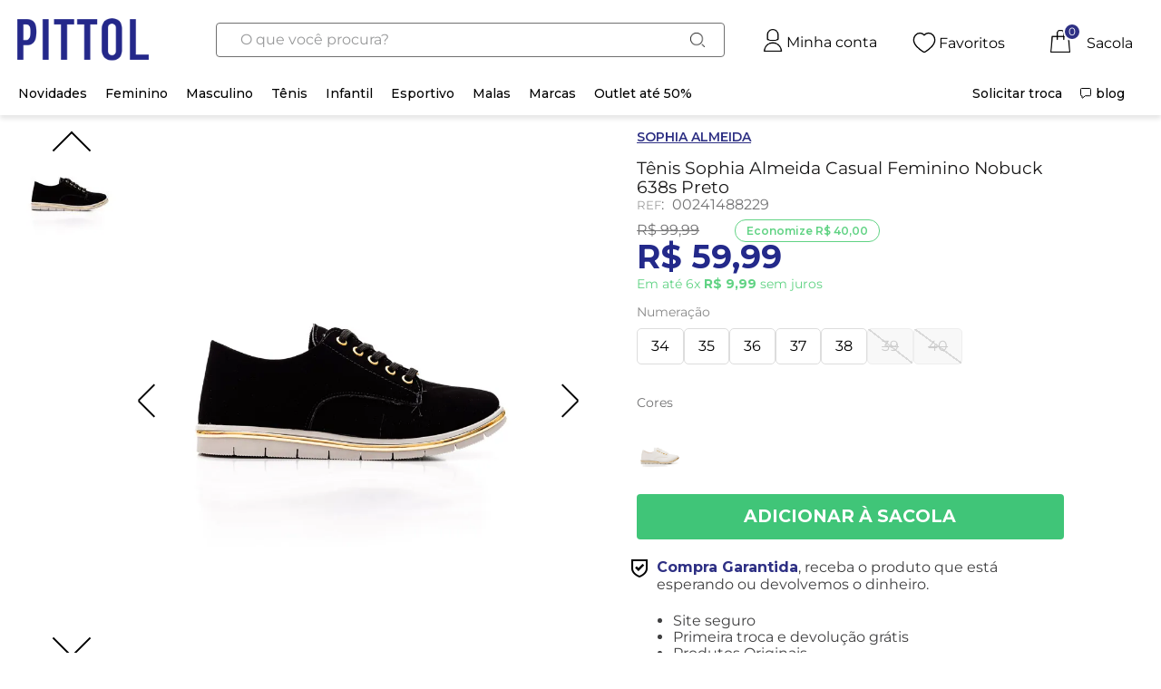

--- FILE ---
content_type: text/html; charset=utf-8
request_url: https://www.google.com/recaptcha/enterprise/anchor?ar=1&k=6LdV7CIpAAAAAPUrHXWlFArQ5hSiNQJk6Ja-vcYM&co=aHR0cHM6Ly93d3cucGl0dG9sLmNvbS5icjo0NDM.&hl=pt-BR&v=PoyoqOPhxBO7pBk68S4YbpHZ&size=invisible&anchor-ms=20000&execute-ms=30000&cb=wgnrxy79hsxo
body_size: 48779
content:
<!DOCTYPE HTML><html dir="ltr" lang="pt-BR"><head><meta http-equiv="Content-Type" content="text/html; charset=UTF-8">
<meta http-equiv="X-UA-Compatible" content="IE=edge">
<title>reCAPTCHA</title>
<style type="text/css">
/* cyrillic-ext */
@font-face {
  font-family: 'Roboto';
  font-style: normal;
  font-weight: 400;
  font-stretch: 100%;
  src: url(//fonts.gstatic.com/s/roboto/v48/KFO7CnqEu92Fr1ME7kSn66aGLdTylUAMa3GUBHMdazTgWw.woff2) format('woff2');
  unicode-range: U+0460-052F, U+1C80-1C8A, U+20B4, U+2DE0-2DFF, U+A640-A69F, U+FE2E-FE2F;
}
/* cyrillic */
@font-face {
  font-family: 'Roboto';
  font-style: normal;
  font-weight: 400;
  font-stretch: 100%;
  src: url(//fonts.gstatic.com/s/roboto/v48/KFO7CnqEu92Fr1ME7kSn66aGLdTylUAMa3iUBHMdazTgWw.woff2) format('woff2');
  unicode-range: U+0301, U+0400-045F, U+0490-0491, U+04B0-04B1, U+2116;
}
/* greek-ext */
@font-face {
  font-family: 'Roboto';
  font-style: normal;
  font-weight: 400;
  font-stretch: 100%;
  src: url(//fonts.gstatic.com/s/roboto/v48/KFO7CnqEu92Fr1ME7kSn66aGLdTylUAMa3CUBHMdazTgWw.woff2) format('woff2');
  unicode-range: U+1F00-1FFF;
}
/* greek */
@font-face {
  font-family: 'Roboto';
  font-style: normal;
  font-weight: 400;
  font-stretch: 100%;
  src: url(//fonts.gstatic.com/s/roboto/v48/KFO7CnqEu92Fr1ME7kSn66aGLdTylUAMa3-UBHMdazTgWw.woff2) format('woff2');
  unicode-range: U+0370-0377, U+037A-037F, U+0384-038A, U+038C, U+038E-03A1, U+03A3-03FF;
}
/* math */
@font-face {
  font-family: 'Roboto';
  font-style: normal;
  font-weight: 400;
  font-stretch: 100%;
  src: url(//fonts.gstatic.com/s/roboto/v48/KFO7CnqEu92Fr1ME7kSn66aGLdTylUAMawCUBHMdazTgWw.woff2) format('woff2');
  unicode-range: U+0302-0303, U+0305, U+0307-0308, U+0310, U+0312, U+0315, U+031A, U+0326-0327, U+032C, U+032F-0330, U+0332-0333, U+0338, U+033A, U+0346, U+034D, U+0391-03A1, U+03A3-03A9, U+03B1-03C9, U+03D1, U+03D5-03D6, U+03F0-03F1, U+03F4-03F5, U+2016-2017, U+2034-2038, U+203C, U+2040, U+2043, U+2047, U+2050, U+2057, U+205F, U+2070-2071, U+2074-208E, U+2090-209C, U+20D0-20DC, U+20E1, U+20E5-20EF, U+2100-2112, U+2114-2115, U+2117-2121, U+2123-214F, U+2190, U+2192, U+2194-21AE, U+21B0-21E5, U+21F1-21F2, U+21F4-2211, U+2213-2214, U+2216-22FF, U+2308-230B, U+2310, U+2319, U+231C-2321, U+2336-237A, U+237C, U+2395, U+239B-23B7, U+23D0, U+23DC-23E1, U+2474-2475, U+25AF, U+25B3, U+25B7, U+25BD, U+25C1, U+25CA, U+25CC, U+25FB, U+266D-266F, U+27C0-27FF, U+2900-2AFF, U+2B0E-2B11, U+2B30-2B4C, U+2BFE, U+3030, U+FF5B, U+FF5D, U+1D400-1D7FF, U+1EE00-1EEFF;
}
/* symbols */
@font-face {
  font-family: 'Roboto';
  font-style: normal;
  font-weight: 400;
  font-stretch: 100%;
  src: url(//fonts.gstatic.com/s/roboto/v48/KFO7CnqEu92Fr1ME7kSn66aGLdTylUAMaxKUBHMdazTgWw.woff2) format('woff2');
  unicode-range: U+0001-000C, U+000E-001F, U+007F-009F, U+20DD-20E0, U+20E2-20E4, U+2150-218F, U+2190, U+2192, U+2194-2199, U+21AF, U+21E6-21F0, U+21F3, U+2218-2219, U+2299, U+22C4-22C6, U+2300-243F, U+2440-244A, U+2460-24FF, U+25A0-27BF, U+2800-28FF, U+2921-2922, U+2981, U+29BF, U+29EB, U+2B00-2BFF, U+4DC0-4DFF, U+FFF9-FFFB, U+10140-1018E, U+10190-1019C, U+101A0, U+101D0-101FD, U+102E0-102FB, U+10E60-10E7E, U+1D2C0-1D2D3, U+1D2E0-1D37F, U+1F000-1F0FF, U+1F100-1F1AD, U+1F1E6-1F1FF, U+1F30D-1F30F, U+1F315, U+1F31C, U+1F31E, U+1F320-1F32C, U+1F336, U+1F378, U+1F37D, U+1F382, U+1F393-1F39F, U+1F3A7-1F3A8, U+1F3AC-1F3AF, U+1F3C2, U+1F3C4-1F3C6, U+1F3CA-1F3CE, U+1F3D4-1F3E0, U+1F3ED, U+1F3F1-1F3F3, U+1F3F5-1F3F7, U+1F408, U+1F415, U+1F41F, U+1F426, U+1F43F, U+1F441-1F442, U+1F444, U+1F446-1F449, U+1F44C-1F44E, U+1F453, U+1F46A, U+1F47D, U+1F4A3, U+1F4B0, U+1F4B3, U+1F4B9, U+1F4BB, U+1F4BF, U+1F4C8-1F4CB, U+1F4D6, U+1F4DA, U+1F4DF, U+1F4E3-1F4E6, U+1F4EA-1F4ED, U+1F4F7, U+1F4F9-1F4FB, U+1F4FD-1F4FE, U+1F503, U+1F507-1F50B, U+1F50D, U+1F512-1F513, U+1F53E-1F54A, U+1F54F-1F5FA, U+1F610, U+1F650-1F67F, U+1F687, U+1F68D, U+1F691, U+1F694, U+1F698, U+1F6AD, U+1F6B2, U+1F6B9-1F6BA, U+1F6BC, U+1F6C6-1F6CF, U+1F6D3-1F6D7, U+1F6E0-1F6EA, U+1F6F0-1F6F3, U+1F6F7-1F6FC, U+1F700-1F7FF, U+1F800-1F80B, U+1F810-1F847, U+1F850-1F859, U+1F860-1F887, U+1F890-1F8AD, U+1F8B0-1F8BB, U+1F8C0-1F8C1, U+1F900-1F90B, U+1F93B, U+1F946, U+1F984, U+1F996, U+1F9E9, U+1FA00-1FA6F, U+1FA70-1FA7C, U+1FA80-1FA89, U+1FA8F-1FAC6, U+1FACE-1FADC, U+1FADF-1FAE9, U+1FAF0-1FAF8, U+1FB00-1FBFF;
}
/* vietnamese */
@font-face {
  font-family: 'Roboto';
  font-style: normal;
  font-weight: 400;
  font-stretch: 100%;
  src: url(//fonts.gstatic.com/s/roboto/v48/KFO7CnqEu92Fr1ME7kSn66aGLdTylUAMa3OUBHMdazTgWw.woff2) format('woff2');
  unicode-range: U+0102-0103, U+0110-0111, U+0128-0129, U+0168-0169, U+01A0-01A1, U+01AF-01B0, U+0300-0301, U+0303-0304, U+0308-0309, U+0323, U+0329, U+1EA0-1EF9, U+20AB;
}
/* latin-ext */
@font-face {
  font-family: 'Roboto';
  font-style: normal;
  font-weight: 400;
  font-stretch: 100%;
  src: url(//fonts.gstatic.com/s/roboto/v48/KFO7CnqEu92Fr1ME7kSn66aGLdTylUAMa3KUBHMdazTgWw.woff2) format('woff2');
  unicode-range: U+0100-02BA, U+02BD-02C5, U+02C7-02CC, U+02CE-02D7, U+02DD-02FF, U+0304, U+0308, U+0329, U+1D00-1DBF, U+1E00-1E9F, U+1EF2-1EFF, U+2020, U+20A0-20AB, U+20AD-20C0, U+2113, U+2C60-2C7F, U+A720-A7FF;
}
/* latin */
@font-face {
  font-family: 'Roboto';
  font-style: normal;
  font-weight: 400;
  font-stretch: 100%;
  src: url(//fonts.gstatic.com/s/roboto/v48/KFO7CnqEu92Fr1ME7kSn66aGLdTylUAMa3yUBHMdazQ.woff2) format('woff2');
  unicode-range: U+0000-00FF, U+0131, U+0152-0153, U+02BB-02BC, U+02C6, U+02DA, U+02DC, U+0304, U+0308, U+0329, U+2000-206F, U+20AC, U+2122, U+2191, U+2193, U+2212, U+2215, U+FEFF, U+FFFD;
}
/* cyrillic-ext */
@font-face {
  font-family: 'Roboto';
  font-style: normal;
  font-weight: 500;
  font-stretch: 100%;
  src: url(//fonts.gstatic.com/s/roboto/v48/KFO7CnqEu92Fr1ME7kSn66aGLdTylUAMa3GUBHMdazTgWw.woff2) format('woff2');
  unicode-range: U+0460-052F, U+1C80-1C8A, U+20B4, U+2DE0-2DFF, U+A640-A69F, U+FE2E-FE2F;
}
/* cyrillic */
@font-face {
  font-family: 'Roboto';
  font-style: normal;
  font-weight: 500;
  font-stretch: 100%;
  src: url(//fonts.gstatic.com/s/roboto/v48/KFO7CnqEu92Fr1ME7kSn66aGLdTylUAMa3iUBHMdazTgWw.woff2) format('woff2');
  unicode-range: U+0301, U+0400-045F, U+0490-0491, U+04B0-04B1, U+2116;
}
/* greek-ext */
@font-face {
  font-family: 'Roboto';
  font-style: normal;
  font-weight: 500;
  font-stretch: 100%;
  src: url(//fonts.gstatic.com/s/roboto/v48/KFO7CnqEu92Fr1ME7kSn66aGLdTylUAMa3CUBHMdazTgWw.woff2) format('woff2');
  unicode-range: U+1F00-1FFF;
}
/* greek */
@font-face {
  font-family: 'Roboto';
  font-style: normal;
  font-weight: 500;
  font-stretch: 100%;
  src: url(//fonts.gstatic.com/s/roboto/v48/KFO7CnqEu92Fr1ME7kSn66aGLdTylUAMa3-UBHMdazTgWw.woff2) format('woff2');
  unicode-range: U+0370-0377, U+037A-037F, U+0384-038A, U+038C, U+038E-03A1, U+03A3-03FF;
}
/* math */
@font-face {
  font-family: 'Roboto';
  font-style: normal;
  font-weight: 500;
  font-stretch: 100%;
  src: url(//fonts.gstatic.com/s/roboto/v48/KFO7CnqEu92Fr1ME7kSn66aGLdTylUAMawCUBHMdazTgWw.woff2) format('woff2');
  unicode-range: U+0302-0303, U+0305, U+0307-0308, U+0310, U+0312, U+0315, U+031A, U+0326-0327, U+032C, U+032F-0330, U+0332-0333, U+0338, U+033A, U+0346, U+034D, U+0391-03A1, U+03A3-03A9, U+03B1-03C9, U+03D1, U+03D5-03D6, U+03F0-03F1, U+03F4-03F5, U+2016-2017, U+2034-2038, U+203C, U+2040, U+2043, U+2047, U+2050, U+2057, U+205F, U+2070-2071, U+2074-208E, U+2090-209C, U+20D0-20DC, U+20E1, U+20E5-20EF, U+2100-2112, U+2114-2115, U+2117-2121, U+2123-214F, U+2190, U+2192, U+2194-21AE, U+21B0-21E5, U+21F1-21F2, U+21F4-2211, U+2213-2214, U+2216-22FF, U+2308-230B, U+2310, U+2319, U+231C-2321, U+2336-237A, U+237C, U+2395, U+239B-23B7, U+23D0, U+23DC-23E1, U+2474-2475, U+25AF, U+25B3, U+25B7, U+25BD, U+25C1, U+25CA, U+25CC, U+25FB, U+266D-266F, U+27C0-27FF, U+2900-2AFF, U+2B0E-2B11, U+2B30-2B4C, U+2BFE, U+3030, U+FF5B, U+FF5D, U+1D400-1D7FF, U+1EE00-1EEFF;
}
/* symbols */
@font-face {
  font-family: 'Roboto';
  font-style: normal;
  font-weight: 500;
  font-stretch: 100%;
  src: url(//fonts.gstatic.com/s/roboto/v48/KFO7CnqEu92Fr1ME7kSn66aGLdTylUAMaxKUBHMdazTgWw.woff2) format('woff2');
  unicode-range: U+0001-000C, U+000E-001F, U+007F-009F, U+20DD-20E0, U+20E2-20E4, U+2150-218F, U+2190, U+2192, U+2194-2199, U+21AF, U+21E6-21F0, U+21F3, U+2218-2219, U+2299, U+22C4-22C6, U+2300-243F, U+2440-244A, U+2460-24FF, U+25A0-27BF, U+2800-28FF, U+2921-2922, U+2981, U+29BF, U+29EB, U+2B00-2BFF, U+4DC0-4DFF, U+FFF9-FFFB, U+10140-1018E, U+10190-1019C, U+101A0, U+101D0-101FD, U+102E0-102FB, U+10E60-10E7E, U+1D2C0-1D2D3, U+1D2E0-1D37F, U+1F000-1F0FF, U+1F100-1F1AD, U+1F1E6-1F1FF, U+1F30D-1F30F, U+1F315, U+1F31C, U+1F31E, U+1F320-1F32C, U+1F336, U+1F378, U+1F37D, U+1F382, U+1F393-1F39F, U+1F3A7-1F3A8, U+1F3AC-1F3AF, U+1F3C2, U+1F3C4-1F3C6, U+1F3CA-1F3CE, U+1F3D4-1F3E0, U+1F3ED, U+1F3F1-1F3F3, U+1F3F5-1F3F7, U+1F408, U+1F415, U+1F41F, U+1F426, U+1F43F, U+1F441-1F442, U+1F444, U+1F446-1F449, U+1F44C-1F44E, U+1F453, U+1F46A, U+1F47D, U+1F4A3, U+1F4B0, U+1F4B3, U+1F4B9, U+1F4BB, U+1F4BF, U+1F4C8-1F4CB, U+1F4D6, U+1F4DA, U+1F4DF, U+1F4E3-1F4E6, U+1F4EA-1F4ED, U+1F4F7, U+1F4F9-1F4FB, U+1F4FD-1F4FE, U+1F503, U+1F507-1F50B, U+1F50D, U+1F512-1F513, U+1F53E-1F54A, U+1F54F-1F5FA, U+1F610, U+1F650-1F67F, U+1F687, U+1F68D, U+1F691, U+1F694, U+1F698, U+1F6AD, U+1F6B2, U+1F6B9-1F6BA, U+1F6BC, U+1F6C6-1F6CF, U+1F6D3-1F6D7, U+1F6E0-1F6EA, U+1F6F0-1F6F3, U+1F6F7-1F6FC, U+1F700-1F7FF, U+1F800-1F80B, U+1F810-1F847, U+1F850-1F859, U+1F860-1F887, U+1F890-1F8AD, U+1F8B0-1F8BB, U+1F8C0-1F8C1, U+1F900-1F90B, U+1F93B, U+1F946, U+1F984, U+1F996, U+1F9E9, U+1FA00-1FA6F, U+1FA70-1FA7C, U+1FA80-1FA89, U+1FA8F-1FAC6, U+1FACE-1FADC, U+1FADF-1FAE9, U+1FAF0-1FAF8, U+1FB00-1FBFF;
}
/* vietnamese */
@font-face {
  font-family: 'Roboto';
  font-style: normal;
  font-weight: 500;
  font-stretch: 100%;
  src: url(//fonts.gstatic.com/s/roboto/v48/KFO7CnqEu92Fr1ME7kSn66aGLdTylUAMa3OUBHMdazTgWw.woff2) format('woff2');
  unicode-range: U+0102-0103, U+0110-0111, U+0128-0129, U+0168-0169, U+01A0-01A1, U+01AF-01B0, U+0300-0301, U+0303-0304, U+0308-0309, U+0323, U+0329, U+1EA0-1EF9, U+20AB;
}
/* latin-ext */
@font-face {
  font-family: 'Roboto';
  font-style: normal;
  font-weight: 500;
  font-stretch: 100%;
  src: url(//fonts.gstatic.com/s/roboto/v48/KFO7CnqEu92Fr1ME7kSn66aGLdTylUAMa3KUBHMdazTgWw.woff2) format('woff2');
  unicode-range: U+0100-02BA, U+02BD-02C5, U+02C7-02CC, U+02CE-02D7, U+02DD-02FF, U+0304, U+0308, U+0329, U+1D00-1DBF, U+1E00-1E9F, U+1EF2-1EFF, U+2020, U+20A0-20AB, U+20AD-20C0, U+2113, U+2C60-2C7F, U+A720-A7FF;
}
/* latin */
@font-face {
  font-family: 'Roboto';
  font-style: normal;
  font-weight: 500;
  font-stretch: 100%;
  src: url(//fonts.gstatic.com/s/roboto/v48/KFO7CnqEu92Fr1ME7kSn66aGLdTylUAMa3yUBHMdazQ.woff2) format('woff2');
  unicode-range: U+0000-00FF, U+0131, U+0152-0153, U+02BB-02BC, U+02C6, U+02DA, U+02DC, U+0304, U+0308, U+0329, U+2000-206F, U+20AC, U+2122, U+2191, U+2193, U+2212, U+2215, U+FEFF, U+FFFD;
}
/* cyrillic-ext */
@font-face {
  font-family: 'Roboto';
  font-style: normal;
  font-weight: 900;
  font-stretch: 100%;
  src: url(//fonts.gstatic.com/s/roboto/v48/KFO7CnqEu92Fr1ME7kSn66aGLdTylUAMa3GUBHMdazTgWw.woff2) format('woff2');
  unicode-range: U+0460-052F, U+1C80-1C8A, U+20B4, U+2DE0-2DFF, U+A640-A69F, U+FE2E-FE2F;
}
/* cyrillic */
@font-face {
  font-family: 'Roboto';
  font-style: normal;
  font-weight: 900;
  font-stretch: 100%;
  src: url(//fonts.gstatic.com/s/roboto/v48/KFO7CnqEu92Fr1ME7kSn66aGLdTylUAMa3iUBHMdazTgWw.woff2) format('woff2');
  unicode-range: U+0301, U+0400-045F, U+0490-0491, U+04B0-04B1, U+2116;
}
/* greek-ext */
@font-face {
  font-family: 'Roboto';
  font-style: normal;
  font-weight: 900;
  font-stretch: 100%;
  src: url(//fonts.gstatic.com/s/roboto/v48/KFO7CnqEu92Fr1ME7kSn66aGLdTylUAMa3CUBHMdazTgWw.woff2) format('woff2');
  unicode-range: U+1F00-1FFF;
}
/* greek */
@font-face {
  font-family: 'Roboto';
  font-style: normal;
  font-weight: 900;
  font-stretch: 100%;
  src: url(//fonts.gstatic.com/s/roboto/v48/KFO7CnqEu92Fr1ME7kSn66aGLdTylUAMa3-UBHMdazTgWw.woff2) format('woff2');
  unicode-range: U+0370-0377, U+037A-037F, U+0384-038A, U+038C, U+038E-03A1, U+03A3-03FF;
}
/* math */
@font-face {
  font-family: 'Roboto';
  font-style: normal;
  font-weight: 900;
  font-stretch: 100%;
  src: url(//fonts.gstatic.com/s/roboto/v48/KFO7CnqEu92Fr1ME7kSn66aGLdTylUAMawCUBHMdazTgWw.woff2) format('woff2');
  unicode-range: U+0302-0303, U+0305, U+0307-0308, U+0310, U+0312, U+0315, U+031A, U+0326-0327, U+032C, U+032F-0330, U+0332-0333, U+0338, U+033A, U+0346, U+034D, U+0391-03A1, U+03A3-03A9, U+03B1-03C9, U+03D1, U+03D5-03D6, U+03F0-03F1, U+03F4-03F5, U+2016-2017, U+2034-2038, U+203C, U+2040, U+2043, U+2047, U+2050, U+2057, U+205F, U+2070-2071, U+2074-208E, U+2090-209C, U+20D0-20DC, U+20E1, U+20E5-20EF, U+2100-2112, U+2114-2115, U+2117-2121, U+2123-214F, U+2190, U+2192, U+2194-21AE, U+21B0-21E5, U+21F1-21F2, U+21F4-2211, U+2213-2214, U+2216-22FF, U+2308-230B, U+2310, U+2319, U+231C-2321, U+2336-237A, U+237C, U+2395, U+239B-23B7, U+23D0, U+23DC-23E1, U+2474-2475, U+25AF, U+25B3, U+25B7, U+25BD, U+25C1, U+25CA, U+25CC, U+25FB, U+266D-266F, U+27C0-27FF, U+2900-2AFF, U+2B0E-2B11, U+2B30-2B4C, U+2BFE, U+3030, U+FF5B, U+FF5D, U+1D400-1D7FF, U+1EE00-1EEFF;
}
/* symbols */
@font-face {
  font-family: 'Roboto';
  font-style: normal;
  font-weight: 900;
  font-stretch: 100%;
  src: url(//fonts.gstatic.com/s/roboto/v48/KFO7CnqEu92Fr1ME7kSn66aGLdTylUAMaxKUBHMdazTgWw.woff2) format('woff2');
  unicode-range: U+0001-000C, U+000E-001F, U+007F-009F, U+20DD-20E0, U+20E2-20E4, U+2150-218F, U+2190, U+2192, U+2194-2199, U+21AF, U+21E6-21F0, U+21F3, U+2218-2219, U+2299, U+22C4-22C6, U+2300-243F, U+2440-244A, U+2460-24FF, U+25A0-27BF, U+2800-28FF, U+2921-2922, U+2981, U+29BF, U+29EB, U+2B00-2BFF, U+4DC0-4DFF, U+FFF9-FFFB, U+10140-1018E, U+10190-1019C, U+101A0, U+101D0-101FD, U+102E0-102FB, U+10E60-10E7E, U+1D2C0-1D2D3, U+1D2E0-1D37F, U+1F000-1F0FF, U+1F100-1F1AD, U+1F1E6-1F1FF, U+1F30D-1F30F, U+1F315, U+1F31C, U+1F31E, U+1F320-1F32C, U+1F336, U+1F378, U+1F37D, U+1F382, U+1F393-1F39F, U+1F3A7-1F3A8, U+1F3AC-1F3AF, U+1F3C2, U+1F3C4-1F3C6, U+1F3CA-1F3CE, U+1F3D4-1F3E0, U+1F3ED, U+1F3F1-1F3F3, U+1F3F5-1F3F7, U+1F408, U+1F415, U+1F41F, U+1F426, U+1F43F, U+1F441-1F442, U+1F444, U+1F446-1F449, U+1F44C-1F44E, U+1F453, U+1F46A, U+1F47D, U+1F4A3, U+1F4B0, U+1F4B3, U+1F4B9, U+1F4BB, U+1F4BF, U+1F4C8-1F4CB, U+1F4D6, U+1F4DA, U+1F4DF, U+1F4E3-1F4E6, U+1F4EA-1F4ED, U+1F4F7, U+1F4F9-1F4FB, U+1F4FD-1F4FE, U+1F503, U+1F507-1F50B, U+1F50D, U+1F512-1F513, U+1F53E-1F54A, U+1F54F-1F5FA, U+1F610, U+1F650-1F67F, U+1F687, U+1F68D, U+1F691, U+1F694, U+1F698, U+1F6AD, U+1F6B2, U+1F6B9-1F6BA, U+1F6BC, U+1F6C6-1F6CF, U+1F6D3-1F6D7, U+1F6E0-1F6EA, U+1F6F0-1F6F3, U+1F6F7-1F6FC, U+1F700-1F7FF, U+1F800-1F80B, U+1F810-1F847, U+1F850-1F859, U+1F860-1F887, U+1F890-1F8AD, U+1F8B0-1F8BB, U+1F8C0-1F8C1, U+1F900-1F90B, U+1F93B, U+1F946, U+1F984, U+1F996, U+1F9E9, U+1FA00-1FA6F, U+1FA70-1FA7C, U+1FA80-1FA89, U+1FA8F-1FAC6, U+1FACE-1FADC, U+1FADF-1FAE9, U+1FAF0-1FAF8, U+1FB00-1FBFF;
}
/* vietnamese */
@font-face {
  font-family: 'Roboto';
  font-style: normal;
  font-weight: 900;
  font-stretch: 100%;
  src: url(//fonts.gstatic.com/s/roboto/v48/KFO7CnqEu92Fr1ME7kSn66aGLdTylUAMa3OUBHMdazTgWw.woff2) format('woff2');
  unicode-range: U+0102-0103, U+0110-0111, U+0128-0129, U+0168-0169, U+01A0-01A1, U+01AF-01B0, U+0300-0301, U+0303-0304, U+0308-0309, U+0323, U+0329, U+1EA0-1EF9, U+20AB;
}
/* latin-ext */
@font-face {
  font-family: 'Roboto';
  font-style: normal;
  font-weight: 900;
  font-stretch: 100%;
  src: url(//fonts.gstatic.com/s/roboto/v48/KFO7CnqEu92Fr1ME7kSn66aGLdTylUAMa3KUBHMdazTgWw.woff2) format('woff2');
  unicode-range: U+0100-02BA, U+02BD-02C5, U+02C7-02CC, U+02CE-02D7, U+02DD-02FF, U+0304, U+0308, U+0329, U+1D00-1DBF, U+1E00-1E9F, U+1EF2-1EFF, U+2020, U+20A0-20AB, U+20AD-20C0, U+2113, U+2C60-2C7F, U+A720-A7FF;
}
/* latin */
@font-face {
  font-family: 'Roboto';
  font-style: normal;
  font-weight: 900;
  font-stretch: 100%;
  src: url(//fonts.gstatic.com/s/roboto/v48/KFO7CnqEu92Fr1ME7kSn66aGLdTylUAMa3yUBHMdazQ.woff2) format('woff2');
  unicode-range: U+0000-00FF, U+0131, U+0152-0153, U+02BB-02BC, U+02C6, U+02DA, U+02DC, U+0304, U+0308, U+0329, U+2000-206F, U+20AC, U+2122, U+2191, U+2193, U+2212, U+2215, U+FEFF, U+FFFD;
}

</style>
<link rel="stylesheet" type="text/css" href="https://www.gstatic.com/recaptcha/releases/PoyoqOPhxBO7pBk68S4YbpHZ/styles__ltr.css">
<script nonce="6VwRHxdo49Z_JTgjtqDZBw" type="text/javascript">window['__recaptcha_api'] = 'https://www.google.com/recaptcha/enterprise/';</script>
<script type="text/javascript" src="https://www.gstatic.com/recaptcha/releases/PoyoqOPhxBO7pBk68S4YbpHZ/recaptcha__pt_br.js" nonce="6VwRHxdo49Z_JTgjtqDZBw">
      
    </script></head>
<body><div id="rc-anchor-alert" class="rc-anchor-alert"></div>
<input type="hidden" id="recaptcha-token" value="[base64]">
<script type="text/javascript" nonce="6VwRHxdo49Z_JTgjtqDZBw">
      recaptcha.anchor.Main.init("[\x22ainput\x22,[\x22bgdata\x22,\x22\x22,\[base64]/[base64]/[base64]/[base64]/[base64]/[base64]/KGcoTywyNTMsTy5PKSxVRyhPLEMpKTpnKE8sMjUzLEMpLE8pKSxsKSksTykpfSxieT1mdW5jdGlvbihDLE8sdSxsKXtmb3IobD0odT1SKEMpLDApO08+MDtPLS0pbD1sPDw4fFooQyk7ZyhDLHUsbCl9LFVHPWZ1bmN0aW9uKEMsTyl7Qy5pLmxlbmd0aD4xMDQ/[base64]/[base64]/[base64]/[base64]/[base64]/[base64]/[base64]\\u003d\x22,\[base64]\\u003d\\u003d\x22,\x22FMKnYw7DmMKlK13CrMKtJMOBKGbDvsKHw7B4BcKXw5Z4wprDoE93w77Ct0HDmF/Ck8Khw6PClCZXGsOCw44BZQXCh8KXCXQ1w6kqG8OPfy18QsO2wpN1VMKiw4HDnl/CisKgwpwkw5N4PcOQw60YbH0eZwFRw7EsYwfDnn4bw5jDtcKjSGweRsKtCcKePhZbwozCt0x1ai1xEcKvwo3DrB4nwqxnw7RZMFTDhm7Cs8KHPsKHwprDg8OXwr3Di8ObOBLCjsKpQwfCqcOxwqd7wprDjsKzwr5+UsOjwrlkwqkkwqDDgmEpw5x4XsOhwrwbIsOPw4/[base64]/PRHCqMKCwopkeS1Bw6NGG8Opw4DCmcOhO0Q8wq4fZsO3woNJGShgw5J5Z0XDhsK5awTDonMkUcOFwqrCpsOdw5PDuMO3w69yw4nDgcKWwqhSw5/Dg8OHwp7CtcOWYgg3w47CtMOhw4XDoCIPNDdUw4/DjcOrIG/DpEHDvsOoRULCmcODbMK6wrXDp8Ofw7jCpsKJwo1fw6c9wqdSw4LDpl3CtG7DsnrDgMK9w4PDhw5BwrZNWsKtOsKcIsOewoPCl8KdTcKgwqFXD250FMK9L8OCw44FwqZPXsKRwqALTgFCw55EWMK0wrkJw4vDtU9qSAPDtcOVwr/Co8OyOxrCmsOmwqwfwqErw6xeJ8O2UWlCKsOxa8KwC8O/FwrCvlg/w5PDkX0lw5BjwokUw6DCtHs2LcO3wqfDnkg0w5DCglzCncK2LG3Dl8OHHVhxcWMRDMK/woPDtXPCn8OSw43DsnDDvcOyRBbDsxBCwpJxw65lwrnCkMKMwogyCsKVSSnCnC/CqiXCsgDDiVEfw5/DmcK7KjIew4oXfMO9wrQQY8O5YHZnQMOJF8OFSMO6wp7CnGzCjEYuB8OPOwjCqsK7wqLDv2VZwp59HsOHPcOfw7HDoh5sw4HDhVpGw6DCl8K8wrDDrcO0wpnCnVzDgDhHw5/Cmw/Co8KANWwBw5nDocK/PnbClMKHw4UWM37DvnTCj8KFwrLCmyAbwrPCuj/CtMOxw54uwo4Hw7/DqjkeFsKHw4zDj2gBP8OfZcKRJw7DisKnYizCgcKlw4crwoktFwHCisOswr0/R8Oawp94TsOlcMODDcOAIi52w781wqdvw7PDsk/CrDnCrcOHwrjCgcKfGMKlw4fCghnDr8OWUcOhWmUkFjIUIcOEwonDhjQxw4nCsGHDvyLCqj1dwoHDtMKSw7NmGU4gworCh0fDusKQDnocw5NZb8OCw7Edwpd/w6XDilTDlGJ0w6MRwoEMw7PDg8OAwofDmMKDw7cUD8Kgw4XCtwPDvMOoeVPCi0LCrsOEADjClMKPXFLCqsOIwrkpITUeworDhkg+fMOjcsOhw5jCiQvCocKOb8Oywr3DtSFCKgrCtC7DoMKgwpl+wrbDlcOyw6HDh37DrsK0w6zCgSI3wo/CkSPDtsKkECICAT3Dv8O2UhfDqcKLwqZqw7/[base64]/DrsK/[base64]/DrBXCvxrDnE4Cw6ZywroUwqjCtRQnwpvClAtrWsKQwrxxw4jCqMKcw585w5IjLcK0BETDnTFcPsKBcQAXwp/[base64]/Ck8KOAcKwVDHClG87w7lUw4rCtmt1w7A7SzrCocK3woN4w5/[base64]/wqPCol5bw6LCsMOrMxjDh8Olw5ldM8K7PGguJsOPBsO/w5HDtG4fP8OlbMO6w6XCsBzCnMOwc8OJPiHCtMKqPMKxw5UAegQBdsK7E8OAw77Ct8KBwphBXcKPf8Olw5xrw6vCmsKsDkjCkjZjw5IyOlhJwr3DpR7DtsKSanJzwpgwD3vDhMK0wozCtsOpwrDCmcO+w7PDtTAjwpTCtV/[base64]/[base64]/CvcK6An1yBFJYOsKZw6ZXHhHCpFZSwo3DqBtXw5UBwpXDtcO3esOfwpLDh8KzLyrCj8K8PcONwqM/[base64]/OUE9ABzCksODwpQyw51RMsKFVcKNwqDDmMOwPRhBw6E2dMOUNcKfw4vCilhkGsK1wqFNFFgACcOAw4PCgmrCk8OXw4HDsMO3w5/[base64]/w6LDscKkTy7DgMKEw5g9PMOqCcKiwo3DiMObOcOJUSpIwpQqAMOwf8KrwovDnAR/wqR2FSFPw7vDrMKFDMKnwp0ew4LDusOywoTCthZdP8KoHMO/Ii/[base64]/Dil3DhW/DhMKbw7wjw4zCssKlwq5OTR3DvBTCuxgww58LfD7DjEXCvMKkw5ZbBkEkwpPCvcKzw57Cl8KBFCEEw68jwrp1WxR9Y8K3dhnDgsOqw7bCosKvwpzDlsODwoLCuzvCoMOjFC/DvyEXBxdmwq/DkMOpKcKHAsKpLUrDhsK3w7lTaMKhGGVZE8KUEMK+Qi7DmHLDpsOtw5DDn8O5X8Ojw5rDusOuw7DDgVUOw7wAw6NNFlgNVDJpwrvDs37CvmDCrhLDpxfDjUXDtm/[base64]/[base64]/LMKYacKKOMO4wqk+woUbXn0HFG4rwoMww5AYw6EfQEXDi8KkU8Otw5ZAwq3CucKjwqnCmmNRwr7CocKFPsOuwqXCpMK2T1fCnV/CssKOwpvDscOQTcKRBmLCm8KBwp/DkCjCgcOrFTLDpcKTNmlkw7Uuw4vDg27Duk7Du8Ovw7Y8XAHDqhXDo8O+QsKBTsK2bcOFc3PDnmx3w4FZPsODRy9jSldiwoLCjMOFCy/CkMK9w63CicKXBkI3B2nDkcK3TsKCQi0BWVobwpnDnTl3w6vDo8KHAjktw4LCl8Kxwrlhw7sdw4vCoGpyw68lNDhLwr3Dt8K4wpjCilPDlQtaVcK7KMK9woHDqMOqw6cUHn5PewEUFcKdSMKLN8OdKl3ClsKifsK7eMKwwpjCgD7CiANqekw/w4jCrMO0FBbCvcKlL0TCr8KmTQLChQfDn23DlyXCvcK+w4kjw4bCiXJLW03DosOqdMKDwqFubRzCrsKiFWQFwqMeehtFBBoSw5/Cv8K/wqpDwprDhsKeIcOOX8K4ChfDgcK6D8OAGMO/w49wRXnCmsOlBcOnLcK3wrZsITlkw6vDuVcsDsKLwoXDvsK+wrlPw4HCtTJFIzBKLMK9KsK5w6QWwporY8KoZE1Zwq/CqUTDmVfCj8K4w5bCt8KBwqU9w4EkPcO/w4TDk8KHXmPDsRBjwqrCvH94w78XfsO6TcOsCiElwoNbRMOawrHCr8K5HcOFAcKiwod+UkfCkMKYeMKLQcO2NXYswpNJw7QmSMOIwobCrsOUwoVHF8ObSTwHw4c3w6vCkTjDkMKMw5guwpPCscKSC8KWXMKNYyFqwqFzCwLDksKHLHlOw57CmsKGY8O/DEnCsXjCgTsRFsK7TsOmScOrCMObfsOEDMKpwrTCpk7DrVLDusKdYE7Cs1/DpsOpUcKcw4DDmMOyw4c9w4HCjX1VLHzCj8K+w77DvWjDksK+wr8PMcOsKMOFVcKaw5F4w4PDlEXCrUDDulHDpB/CgT/DvcO3wqBdwqXClsOOwpBPwrZFwochwpgtw5PDlsKQWSnDoTTCri/CpcOOZsOPHsKVTsOoZsODDMKmLRxhaAvCh8OnP8ODwrBLEjYoD8OFwqRGZ8OBIsOeQMKZw4TCl8OEwplqOMOREXzDtAzCpk7CsT/[base64]/[base64]/SnwPw604w7kQQ2bCnMKsw6d2wqR3fxPChcO1ZgjCkjwEwoTChcKmLBbDrT0+wpnDu8Kkwp/[base64]/Ds8KdwoLDnH01cyVEHMKaCFFcwrtnZcOnwpx9Cixlw5zCrxQOKTZ0w7LDm8KvJcO9w6VTw7x3w4UnwrPDnXR+fTRNPQx1AXLClsOgXiEmJ0rDrkDDrx/[base64]/w4BLwp7DscO3GsONLMO8QRvDrsONwrBFwrchwroeXyHCuTbDrgprIMOOMVjDhcKXJcOCGCnCpcOCBcO8U3TDu8OuUQDDqEvDv8OCE8O2GG/[base64]/CgMORG8Opw6dnL8OkTMOmwp/CsMO7A8OXRcKqw73CnEQ3K8KCbCjCr3nDsHrDghwrw5UJGFrDpcKKwrfDrcKuOcKgLcKWXMKhXMKQIXljw6gCdHQlwo7CgsO/LmvDtcKcVcObwo0Xw6YnecO1w6vDkcO9H8OhIAzDqsKQOyNFR2XCjVYdw686wqXDpsK6QsKaacKTwr0SwqAJIn9AOiLDuMOnwr3DgsKjRQRvFsOPPggDw5x4NS9jXcOrfMOHBwjCm2PCkzdBw67Cs3vDkV/CqEJ8wppLTQlFFsKjVcOxPTdifTFVQ8K4wpHDlzDCk8Orw5bDoy3CmcK8w49vCWDCrcOnEsKVNnYsw7J9wpbCgcKlwo/CscK7w5BSSMOOw6Jgc8O+ZV1lSmHCqXHCjGDDqcKFwrzCqMK/wo/[base64]/CvMKMesKwL3XCuVFLw6N2wo3ClcOLwp/CscKJRsKxw41wwqY+wpPCocODOkdvWm1YwrJ+wq4vwoTCi8KhworDpC7DrmDDrcK8FSPCtsKVScOlYsKQTsKUTwnDn8OswqcRwpvChW9GXQ/Di8KIw6YPS8KfKmHCiwTDsyQxw4JjSAsQwpYWS8KVKXfCkFDClcOMw5JbwqMUw4LCvE/[base64]/[base64]/CkcK0f3bCqcOrSjrDjcKbSTErwpVEwqEmwp/[base64]/DhB7DgnjDocOAVsOYPDRMw5zDpCDDtR3DqDZ7w5xTLMOBwqvDsTl7woF4wqcSQ8OwwrovJiXDvwzDlsK5wpZeN8KSw5Fbw6BnwqJBw7Rwwrtyw6/CnMKVF3vCiH11w5gmwrvCpX3Di1A4w5NMwrldw58UwoDDhw08bsKed8Oaw4/CgsOGw4BNwqbDscOrwqLDslc1wqEww4/DsyfCnFPDtVzCjlzCpsOtwrPDucO7XThpw6wjwr3DqR3Ck8KOwpLDuTd/D3DDjMOmanMiQMKsUxwaw4LDhWLCmsK5CijCp8KmMMKKw7DDi8K9wpTCjsKQw6XDl1Jow7l8BMOsw41Gw6p/wp3DoQzClcOPKH7CtsOkXUvDq8OaWEd4N8O2R8O3wo7CucOJw5DDm0M3LGvDtcKuwp9fwpvDkkjCgMKYw5XDlcOLwrAOw5TDqMK+VwPDtFttFRDCuR91wohmaUvCuR3Cm8KcXSLDpMOewoI2PwBmWMOdb8K8wo7DssOKwrTDpW5cERHCrMOiHMOcwqpjfiHCm8Oew6/CoBd1QD7DmsOrYMKfwrjCrydjwo9iwoPDo8OKaMOIwpzCj07DhmIyw5LDpk9ow4zCgcOswqLCgcKHGcOrwpDCjxfCpXTDmnFjw7LDkGjCqsOOEmQJHsO/w5rDuC1jIQfCisOLOsKhwovChQHDhcOtCMO6AENkU8O/dcO0fjUQZsOTCsKywp3Ch8KewqHDuwQCw4Z4w7rDksO/[base64]/CksOQwqzCuB9zwpXCgVrCj8KRN8KPwrHCvHcbwp5nWjjChsOEwooZwroke1F+w4jDvH9/wphUwq7DriwLOQ9/[base64]/CvMO7wqYGLcKQSmZweMKFFcKQQS9xelnClCHCscKPw4HCmDV8wooacSYww6QewpxEwoDCvz/[base64]/wrgSw6LDp38aW8OfFy8rMMOtM2LCtSvDhMO5RjzClwN/[base64]/Dr8Kuw7XDgMKhY2jCjcKTw5coOB/CgcKywpsNwpHCkhMgRnHDt3HCuMO7S1nCj8K+HAJxOMObcMKPKcO8w5Ykw5DComtxYsKQQMO6GcKCQsOFZSTDtxbCjnLCgsKGJMOMEcKPw5ZZKsKSWcO/[base64]/CgzlvPcK6wrs2RllCREYiNsOFTEjDscOUw4R9w59GwphaJjXDnDbCgcO8wo3Cj3M4w7TCuQJWw7jDlyLDqQB+Fz/ClMKgwrzCrMO+wo5hw7LDmznCmcOnw5bClWfCnxXChMOAfCpzP8OgwpQCwqXDqGVqw6lIw7FOK8OEwq4RdiPCmcKwwpdhwr08TsOtKMO0wq5lwrssw4tjw4rCsinDs8OpYXjDvjV8w6HDm8OZw5BVFxrDpMOYw7xuwrJyWjXCu2J1w6bCvUQFwrEYw5/CoTXDrMKqYRkowrsnw7gFRsOEw4pcw6rDpMKgJCcobWogRWwiMy3CoMO/NH1kw6fCkcOSw4TDr8ODw4x5w4zDhcO1w6DDvMO7F0dzw6k0AMKPw6HDvjbDjsOCw5owwrpvNcOnL8KpN0jCuMKQw4DDjUNvNXhiw4MpSsK8w7zCosOYTE9iw5RsMsOHImfDj8OAwqoyNcONS3bCiMK/PsKcFnciasKIFg44AQo4w5DDq8OfEsOjwpBZYjvCqn3CnMKqRR9CwrMTKsOBBi3DgcKLURthw4nDqcKROxJ/[base64]/DmjzCmyzCiMOfCcKEBXbDqsOBwpjDsEQFw7bCscKJw4XCsMK9U8OwPwhRSMKHw4h1WjDClUTDjEfDicObVG5jw48VSQd6AMO7wrXCsMKvcGzCjgQVahoAEkHDk3wYEgvCq2XDnEQkBX/DqsKBwpHDsMKrw4DDlGw4w7XCqcK0wrcoAcOeRsKfwo45w5ljw63DjsOhwqFWLXZAccKXfg4Tw6J3wrMtQjhTdz7CsnzCqcKjwq1lfB8Cwp/CpsOsw58vw6bCu8O9wpI8bsOJXSrDqhEpaEDDvnDDhMORwqsswrhyJXROwpXDjUdje2kGacOlw5XCkjLClcORW8OYKR0uclzCuhvCnsOKw4fDmm7CqcK9ScK1wqIywrjDh8OSwq0DE8K9K8K/w6HDtjdENTXDuiPCiFHDl8KweMORJXQCw6BmeljDscKrKcKSw4dvwrsQw5EwwqPDmcKrwpjDvyM/AXbDkcOEw6nDqcKVwo/DnChuwroNw4bDiVTCqMOzX8OuwrfDr8KBVMOufHURE8O3w5bDsi/DjcKHbMKJw5N1wqsbwqPCosONw4HDmz/CvsKUM8Kqwp/DpcKJYMKzw40Ew4Ecw4pCDsKawq1KwqocQQvCpWbDs8ONW8OUw5jDqm7CighAdVHDr8O+w73Cu8Oew6zCv8ODwoXDrTDCo0Ujwr1Vw4vDqsKXwqbDusOSwpPCvwPDpsKfEHRmYwVPw7PDtRXDrMK3NsOaJsOrwpjCssOMF8KCw6XChknCgMOwZ8OzGz/DvF04wocpwppiScOcw73CiRo2w5Z0E3QxwrnCrkHCiMKkAcK1wr/Crgo2DQbDl2MWXwzDrw90wqYZY8OnwotEaMKCwrpIwr96NcKUG8O7w6fCpMOQwpInGS/CkW7ClG07alIiw4stworCqMK4w7Eza8OKw7DCgRnCnC/[base64]/wp7CrcOMYHJybcKAwrcHwpvDnMKOwr/CoTrDssK7wqt1VsKFwrR0PMKhwpBoDcKFBsKfw7ZBNcO1E8Ofwo/DpVURw60Ewql3wrAlNMOGw44Nw45ew7FLwp/Cm8OOwoVyUWvDmcKzw7cUDMKCw4AawoINwqXCqSDCp1t3w4jDo8OEw7RGw59EI8KCZcK9w6rDsSbChkfDi1/DhcKuUsOfNMKHNMKSKcKfw6Nrw4nDusKxw4bCqcKHw4bDksOrEQERw4wkaMOaMGrDq8KcPwrCpmo6C8KyUcKQKcKFw6FRwp8Nw4RRwqdgOFpdeBfCiCAbw4bDn8O5ej7Dql/[base64]/NsOuw4V7w6pywqcIw5jDpHU4woFXNxJlIcOFZMO8wr/CtHY6ScKYMHpYO39uEAIww43Cp8K/w5Vtw6lNQhYQScKtwrBAw5k5wqjCtC9Yw6vCikMZwq/CtjU/JzwreipceH5qw6E1E8KbHsKwFzLCuF7CucKkw5YTahXDsEN5wpvCpMKSwoTDl8ORw5/Cp8Ofwqpdw6jCiRzDgMKjDsOJw5xPw7R1w7VIG8OgUQvDnThzw57CjcKiUkHChwBAw7olLsO8w7fDpmzCqcKkQBnDucO+e1XDh8OzHi/[base64]/[base64]/ClcONJMONw6vDoEDCrV/Cv8Ofw64WwpLDgiDCmcO0DsOGJErDssOHDcKaIcONw6Uuw5Exw7UOcDnCqUzCrzvCjMKsD15jJAzCnlAAwqQIYQLCkMKbYTMcNMK6w6Vtw6zDi0rDuMKYw7BQw5zDgMOQwp9jE8OAwotgw6rDoMO/c1PCiCrDu8OGwohMDSPChMOlfy7DmMOUQMKaanlJdMK7wrXDscK/akjDmMOCwrIxSVrDt8OOLS/CusKJWx/[base64]/DgsKyw4hVdzDDm8KHaRldwrDDmsKLw4XDrxhJa8KnwqkMw74nIMOgEsO5f8KrwqQzPMOsEMKMdsKnwobCmsOMXRMHdDBAJwtlw6Rpwr7DgcK1SMObSxLDosK8SX0UBMO0BcOUw6TCiMKUXh9mwr3CnQ/DhmbCpcOgwoHDrBhFw6o4NDvCn2bDhcKnwoxCBHwOJRvDmXnCoxbCiMKaS8KuwpPCgQwfwp/Cj8KDVMKdFcOowqB2D8OpPVYfdsO+wr5GeRt+WMOPw79wSlZjw4XCoFIpw4TDtMK+O8OaS2LDlWwhW07ClRtFU8OxfsKCAMOLw6fDjsK0AxkkfMKvUjnDqsKOwpl/[base64]/PC9WZ2TDmhHDt8KJMSJebhJbPmjCiTBxdnkUw5fDncKHI8ONNC0kwr/[base64]/DgcKAw6sywo/[base64]/DmBVIwpvDgELCkMO2V8OWw7lKJxAsKBYewpxgSlHDiMOSI8K1fcKsR8O3wrrDq8OkK059OULCgsOmEizCpnfDmFM9w4J+W8ObwrFxwpnCl0hjwqfCu8OawqhHJ8KlwqDChV3DnsKAw6VUWTZTwo3CvcOqwqfCsispSH8fN3XDtcKXwqzCqMOlw4NUw6cww5/Cm8Obw5tvZ1zCqz/DtnYNDH7Dk8KdEcK5PU1xw47DoEkNVCzCoMKxwp8dacOKawl0BGhLw6Nuwp7Dv8KVw7LDqRAQwpLCqsOOw4/CvhkBfwJjwp3DinRRwoQ/[base64]/DhMO5ewAxw6DCjcKKGsOSYUTDo33Ci8KEwpTDnxoxeVR8wrEGwpZ1w6LCn37Cu8KLwoDDnhkVDi0Uw5UqMQkkXD3CmsOJGMOrPEFpQmLCk8KwOV7DpsKgdk7CuMOZJ8O1wq4iwpQETDvCncKWwqHCkMOmw77DvsOOw5bCmcOSwq/DisOIRcKTdlPDq0rCtMKTGsOcw60dCx9BCy3CoDwyfH/Ct24Tw7MbPl4RJsOewr3DqMOiw63ClWTDmSHCoCBhH8O7J8Orw5pJJGzDmWMAw7cpwrLChjMzwq7CjhbCjE8RaW/Dn3zCihBAw7QXOsK9E8KEDn/DgsOsw4LClcKawqPCksOUJcKLdcOBw5lhwpPCmcKewqc1woXDgcKqInrCrRcRwo/DvA7CsTHCs8Krwr07wqnCvWnCnBpHN8Olw4rClsOMQAPCkMObwqI9w5fCjWHCpsOUacKvwqnDuMKmwr0FR8OSAMO4w5PDpzTChMOXwo3Ch3bDuRgNV8OmasKIf8KVwosKwpHDonQ4UsORwprChk8NSMOVwqjDrcO2HMKxw7vCgMOMw71/R192wpRUFsOsw7TCpRkdwrTDjG7CoB/DucK/w5gQbcKVwr5MLgpgw4PDrX9NUnMhYMKkXcORWgfClXjClnQ5QjUpw63ChlQ8AcKoBcOFRBPDlVBzPsKxw4Y/[base64]/ClFNqw4YgCyDDksKJRsOIKx9YOcOET0oIw7Fvw7zDmMOlEArCq38aw67DqMOjw6VYwrDDscOFwr/DukbDsQN4wqTCucO+wrsYB3xAw7Fxw50dw5bCkE12fXXCljrDsBZ+OQI/[base64]/Ck8OCSMKtQsO1A8K5w4LCiMOGwpBaw5xRdwPDg0RrTGYSw7ZuTMKAwqgJwrbDlxgXPMOwOCRCfsKFwo3DrhMUwpJRJ1XDhALCoiHCoUXDvcKXUsKbwqA8Mj0tw7BJw6pkwop9FVHCusOuaDfDvQYaIsKxw6/ClDl7dyzDgQzCi8ORwpgHwrlacjNzZMK/woRKw6dPw4BzeRxFQMO0w6R/w4TDssOrAsOTVl5/S8OQPSpjc2/DlMOSP8ODGMOsWcKkw4PCmsOWw7ccw65+w6XDkzocU0BQwrDDqsKNwowRw5UdWlU4w7HDihrDqsOoOx3Cs8Otw43DpybCrV/ChMKpKMKfH8OifMOww6JTwqpuSVXCi8KGUMOKOxILfcKyKsKmw7LCg8K1woBxRmLDn8Oewq9UEMKPw5/DqAjDtEh6w71xw5ElwqjDl2lBw6LDq0/Dn8OfXWIBKWYtw4bDnFgSw5xHNABqUAN8wqtwwrnChUTDoDrCr1Nhw5sqwqRgw6p4T8K7HUDDhl/DncOswpBOH1Z7wqPCshQQRsKsUsKGIMOvHG5xDMKqIGxmw7gTw7BzDsKDw6TCh8KEQ8Osw4/DuWRtLGfCrGzDosKDd07DhMOwSAhZFMOGwp8hKkfChVPCtQXClMOcIkTDs8Ojwo1/UT5GFwXDnijCuMKiFhFzwqtUZBnDi8KFw6Rlwoo0X8KNw7k8wrLCoMK1w48QYgNjWQrChcKSTBvDl8K1w7XCncOEw6A/BMO+S15kLxXDvcOdwpZLE37Do8OjwoJZOwZCwpttJwDDu1LCiElDwpnDk0/CnsOPAMKSwo9uw65TSC9Zeip9w6DDqxNVwrjCvwzCiy12RS/[base64]/[base64]/[base64]/V3vDvsO3JcKIw6fCiCDCo2TChcOUw5LDlX9xacOiw5XCl8OOY8OTw7NzwpnDlsOqSsKPGsOWw6zDkMO4I0MfwroEfMK6X8OSw6fDncKbMhJvcsKmRMOew54KwprDjMO9fcKiWsOcLGjDk8Kpwpx/c8OBH2p/H8OswrhMwo0qc8Oie8O6woZdwrI6w6PDlsOWeTbDjMO0wpU0KyTDssOXIMOBcX/[base64]/Dmn99wowpFCPCjRBewpfCp8O1CA3CusOvJiPChxbCv8O+w6XDo8K2wo7DhcOubkLCvsKtIg8iBcKKworDhGMUT1RQWcKTOMKkMF7CuWfCpMO/Xj/CvMKDI8O8P8KqwpJ4GsOZeMODCRF4CsKwwoRKQlbDncOKVMOJEcO4DnHDgcOKwofCqcOGFCTCtgNRwpUaw7XDvMKuw5B9wp5Lw6HCqcOiwp8Rw4Quwpc2w4bClcObwozDqSrDkMO/fnnCvWvCnCrCuS7CjMO+TMK7LsO/w4zCksKwbA/DqsOIwqQ4ckvDlMO6aMKnNsOaTcOeRWLCrjDDjCnDsB8SA041YX88w5IEw5/CmyrDqcKrXkMvJwfDt8KPw6I4w7NfVhjCiMO5wofDgcO2wqzCgCbDjMOXw7crwpTCu8Kvw6xGLSfClMORSsKJNsKCQcKnNsKJdMKbdBpeZQHDlEnCgcO0bWXCosK8w7zCscODw4HCkyHCmzUcw4LCvFMuUCnCpCY7w6PCrFTDlR0fWiPDoDxRO8KSw7Q/[base64]/Dj8KGYx/ClMOyw4lYJcOzw6zCt13DpMOSMsKTfMOEwprDlkLCpcKMTsOYw5/[base64]/CvMOdwpRvRMK+cCcKw5vCnsORw5pBw4DDp8KNf8OWOAx7wptrJlNdwqFTwrnDlC/DpyjCgcK+wq/DvsKWVDXDn8KAdEtSw6rCjigOwoQdXS5cw6LDhMOUw47DscKXIcK7wqjCjcKkRcO9XsKzGcO/w6x/QMOHNcK5N8OcJXnCrXzCh2PCrsO1IETCrcKBPwzDs8K/OcOQecOBJsKnwrnDjgrCu8KxwqcnT8K7dMOVRExXQcK7w73ClMKFw60RwoTDtDjCnsO+PivDr8KheEF7wo/DhMKHwqJEwprCnSvDmMOQw6ZNwoTCs8K7OcK4w5A5flsKDGrDocKrAMKKwonCvXbDi8Krwq/Cu8KgwpfDpy84BhTCigTCniwAGCBBwqkxeMKjC3F+w5nCvhvDhHTCg8KlKMOgwqUYdcKAwo7CskzCvi8mw5TChMK9ZFFWwpXCimdLZcKmJmjDgsO1E8OQwoYLwqMNwoQHw6zDgxDCocKlw4MIw57CjcKyw6IQWR/CnyXCsMOHw51Tw5PCjk/CoMOxwpTCkTNdbMKywot2w7MQwqw0Y13Domp7aGTCu8OZwrrCvmxHwqYaw60nwrDCssObTsKLeF/ChcOtw6zDvcOaCcKiMDrDpSh+ZsKJMVoaw5rDmnzCucOYwopeDkFbw6A6wrHCjMOww6XClMKcw7Y3fcOGw61+w5TDmsOoAsO9w7MSS0/[base64]/[base64]/w6I8CAVRXhzDkggwQAJYw7HDmgweK2twdcKGwqjDvcKKw7/[base64]/CsMKtwpvCoVXDjMOCwoQZTMK/M8Kaah09wo/DpiPCrcKAXSFQYzEzfQfCggd6flM5w7k2VgAyRsKJwrIpwrXCkMOKwoDClMOQBRIMwojChMOZGEQ8w5LDhl0KVsKjO3hCaw7DrcKSw5vCosOACsOZMV8EwrJOSQbCoMO8QHnCisOUEMO/YV7DjcK1CyNcI8OZWDXCusKOa8OMwpbChhMNwrbClnV4AMO/G8K+WFkew6/DjhZyw6cdLxgoOyICC8OSc0gmw6o1w5vCtxEGRA3CrxLCv8KjX3AJw5Q1woAiNcOLDVdlw5PDt8Kpw712w7/[base64]/[base64]/Di8OiU1zDvXNEwqkQw7Qcwo/ClzUoXHjDvMOKw5NZwr/DuMK0woRKZWtMwrXDk8O8wpPDjcK6wqc0RsKTw4/DosKtUsOzCMOBDxBKI8Ocw6vClQYGwr3Dp1kywpFOw6fDhQJjUcKqFcKSf8OpZcOow5sEKsOTCinDusOXP8K4w4stbl/DisKew5vDvWPDgSYQeFtBAVkCwrrDjWfDhy/[base64]/[base64]/W8OGI8KKbmDCnAoCdMKpe8O7Xxcbw5HDssKtw51QXsOeRSPDocO1w7jDsH4rVMKvwqxpwoA4w7fCt042K8KawqBED8OiwqElVFpqw6jDh8KmHcKOwqvDvcK7IsOKOB3DiMKcwroQwp/DsMKGw7/DrcK3a8OQEUEdw4YPe8KoQcOKcystwrUJaCLDm08KNWs5w7HDkcK9w75VwrrDicObcBnCrS/CgMK0SsO7w6bCpjHCj8OhI8KQE8KJGC9jwrtxGcKLLMOQbMKTwq/CvnLDh8OAw5htKMOPO1/DpHNVwp8VR8OlMT58YcOSwo1FeQPCv2DCiSDCsBfCkTBIwrcEw5/DmzzChD8DwplRw4HCkT/[base64]/wp/DmsKUQ8OGwpZvwoPDoh8iwpPCmcORe8OUOsK8wp/CnsKBN8OswpEHw4zDn8KIKxgywrfCgT41wp9VHzEewr7DrA7DoXfDu8OXJgLCusOdLE0zeTkfw7UBLS0vW8OgR3Z6OWkXKD11PcOgEsO/OcKDKMK8wq00GcOAOMOtahzCkcOeHBfCmjDDjMOJV8OGeV55T8KLfwjCisOkZMOWw7R0JMOBMlrCkFZtQsKSwp7DtEnDl8KEIjYIJxXChRVzw44AOcKew7nDunNYwqMfwp/[base64]/DvMK/F8OJQDrDqcKSwoQmwqbDnMOXw7PDoBHCkVHDisKVQDnDjmfDjXdRw5TCpMKvw4QZwqjCtsKjJ8K5wq/[base64]/DtcK3XcKIZxPCksKew4vDp2PDojfCqsKqwrzDpgpqwqY8wqp6wr7DjsOXRAReH1vDp8K9ajXCnMKzw4DDq2wtw5nDmlPDjMK8wpfCpU3CvBk0BXsGwrXDrAXCj2RbTcOTw556ERDDhkspUMOEw6/[base64]/[base64]/[base64]/DuMKFemXDiFXDiX7Cj8OJKsOdwoHCusK9w6zDgsKeOTVlwoh9wrfDpndcwpfCu8Ofw40bw61owoTCocKPVwzDrhbDncKFwoYkw4UNYMKdw7nCiU3Ct8O8w5XDmMOmVl7Dr8OIw5zDqC7CtMK6AHbCgl4Jw5LCgMKWwr9iF8Oew6/[base64]/CosOFODd1InDCgMOGw4PCrWLDqcOcYMKFD8OYfQDCt8KSecOyQcK1ZgXDlg8ieUXCjsOlNcKjwrHDpcK7L8KWw68Pw7cHwp/DjAdkbgDDpWfClT1FGcOMeMKNTcO+acKyIsKCwqo2w4rDuwLCisOcYsOpwrnDt13Dk8O7w44gdktKw61vwoDClS3CowvCnBoJVMKJNcOKw5RCLMKaw7hvbWPDuClGwo7DrA7DkDonb1LCncKENcORbcKgw4Ayw4xeRMO4HT9/wpDDj8KLw6XCtMKCaFh/G8K6TMKww53CjMO9B8KNYMKWwpJ9JsKzc8OSWMOcIcONQcK/wp3CsRxuwrh+d8OuXHkYDcKWwo/Dl0DClChlw7rCrXjCnsKgw6TDi3LCsMOSwoLCs8KFRMO9SCfCmsKYcMK1KztYQlRTaiPCsX5fw6bCnSzDrGXCsMK/FsKtXxMdJUrDk8KCw7EHIHvCjMO/woHDk8KVw70DM8OxwrNzUcK8GsOlXsKww4LDg8KwIErCl2cPCF4XwpUDVcOSHggbdcOkwrzDnMOQw7hfFMONwp3DqDMlw5/DlsOLw77DgcKLw6hzw7DCtQnDtQ/ClcKswrXCmMOIwqjCqsKTwqTCisKGAU45EsKCwpIWw7AsRVTDkWTCncKgw4rDtcOBaMOBwpXCi8OIWEo7ch8bQcKVTMOcw7bDhXjClj0dwpTCrcK7w7XDnDjDnQfCnQLCqFDDv21Pw4dbwoAzw5YOwpTDmSVPw45yw6vDvsO/AsK0woooYMKCwrPDqn/DlD1HRQkOL8KdYRTChcKKw6JmewHCg8KeMcOSFAl+wqECRlNAPgEpwohXVjQEw6hzw7hgaMKcw6NtRsKLwqrCqn0iUsKywoDCt8KbbcOSYcO2WH/Do8KEwogcw4RFwohhQsOmw7tlw5LCv8KyCMK7F2bCscKvwqPDisKYY8OBJsOWw4VKwpMnVEodwovDhcOTwrTDhyzDocKlw7klw5/Cq27DnzpTC8Obw7XDlTNJC0/CmF1zNsKMIsKCIcKwEEjDmExXwqPCjcOSDgzCj1Y0YsOBFcKCwoVGayDDnAEOw7LCszhrw4TDiDMZTMK5d8OuBlvCmcOowqPDjwzDnmg1L8Otw4LCm8ORNDjDjsK+JsOdwqoCeV7DgVMCw4/[base64]/[base64]/wrPDpcOMw6Z/woxYF3ABMDnDrh/[base64]\\u003d\x22],null,[\x22conf\x22,null,\x226LdV7CIpAAAAAPUrHXWlFArQ5hSiNQJk6Ja-vcYM\x22,0,null,null,null,1,[21,125,63,73,95,87,41,43,42,83,102,105,109,121],[1017145,739],0,null,null,null,null,0,null,0,null,700,1,null,0,\[base64]/76lBhmnigkZhAoZnOKMAhmv8xEZ\x22,0,0,null,null,1,null,0,0,null,null,null,0],\x22https://www.pittol.com.br:443\x22,null,[3,1,1],null,null,null,1,3600,[\x22https://www.google.com/intl/pt-BR/policies/privacy/\x22,\x22https://www.google.com/intl/pt-BR/policies/terms/\x22],\x22ppUvFZsMASDecSEEGzfVmVkGB6ovvbWsWH6O0WMNJXo\\u003d\x22,1,0,null,1,1769356539408,0,0,[151],null,[210],\x22RC-Wxz-4XM2u1arjw\x22,null,null,null,null,null,\x220dAFcWeA5FhbvLHhMOZtl1qvjy0Hi3WhxetypTPRQU5KK78ySJNz1aHa7fg-eRswMFCZh2cM0-g1slhu-2qNW5jriXBgVtxHYJEQ\x22,1769439339613]");
    </script></body></html>

--- FILE ---
content_type: text/html; charset=utf-8
request_url: https://www.google.com/recaptcha/enterprise/anchor?ar=1&k=6LdV7CIpAAAAAPUrHXWlFArQ5hSiNQJk6Ja-vcYM&co=aHR0cHM6Ly93d3cucGl0dG9sLmNvbS5icjo0NDM.&hl=pt-BR&v=PoyoqOPhxBO7pBk68S4YbpHZ&size=invisible&anchor-ms=20000&execute-ms=30000&cb=17hgs9isnac7
body_size: 48284
content:
<!DOCTYPE HTML><html dir="ltr" lang="pt-BR"><head><meta http-equiv="Content-Type" content="text/html; charset=UTF-8">
<meta http-equiv="X-UA-Compatible" content="IE=edge">
<title>reCAPTCHA</title>
<style type="text/css">
/* cyrillic-ext */
@font-face {
  font-family: 'Roboto';
  font-style: normal;
  font-weight: 400;
  font-stretch: 100%;
  src: url(//fonts.gstatic.com/s/roboto/v48/KFO7CnqEu92Fr1ME7kSn66aGLdTylUAMa3GUBHMdazTgWw.woff2) format('woff2');
  unicode-range: U+0460-052F, U+1C80-1C8A, U+20B4, U+2DE0-2DFF, U+A640-A69F, U+FE2E-FE2F;
}
/* cyrillic */
@font-face {
  font-family: 'Roboto';
  font-style: normal;
  font-weight: 400;
  font-stretch: 100%;
  src: url(//fonts.gstatic.com/s/roboto/v48/KFO7CnqEu92Fr1ME7kSn66aGLdTylUAMa3iUBHMdazTgWw.woff2) format('woff2');
  unicode-range: U+0301, U+0400-045F, U+0490-0491, U+04B0-04B1, U+2116;
}
/* greek-ext */
@font-face {
  font-family: 'Roboto';
  font-style: normal;
  font-weight: 400;
  font-stretch: 100%;
  src: url(//fonts.gstatic.com/s/roboto/v48/KFO7CnqEu92Fr1ME7kSn66aGLdTylUAMa3CUBHMdazTgWw.woff2) format('woff2');
  unicode-range: U+1F00-1FFF;
}
/* greek */
@font-face {
  font-family: 'Roboto';
  font-style: normal;
  font-weight: 400;
  font-stretch: 100%;
  src: url(//fonts.gstatic.com/s/roboto/v48/KFO7CnqEu92Fr1ME7kSn66aGLdTylUAMa3-UBHMdazTgWw.woff2) format('woff2');
  unicode-range: U+0370-0377, U+037A-037F, U+0384-038A, U+038C, U+038E-03A1, U+03A3-03FF;
}
/* math */
@font-face {
  font-family: 'Roboto';
  font-style: normal;
  font-weight: 400;
  font-stretch: 100%;
  src: url(//fonts.gstatic.com/s/roboto/v48/KFO7CnqEu92Fr1ME7kSn66aGLdTylUAMawCUBHMdazTgWw.woff2) format('woff2');
  unicode-range: U+0302-0303, U+0305, U+0307-0308, U+0310, U+0312, U+0315, U+031A, U+0326-0327, U+032C, U+032F-0330, U+0332-0333, U+0338, U+033A, U+0346, U+034D, U+0391-03A1, U+03A3-03A9, U+03B1-03C9, U+03D1, U+03D5-03D6, U+03F0-03F1, U+03F4-03F5, U+2016-2017, U+2034-2038, U+203C, U+2040, U+2043, U+2047, U+2050, U+2057, U+205F, U+2070-2071, U+2074-208E, U+2090-209C, U+20D0-20DC, U+20E1, U+20E5-20EF, U+2100-2112, U+2114-2115, U+2117-2121, U+2123-214F, U+2190, U+2192, U+2194-21AE, U+21B0-21E5, U+21F1-21F2, U+21F4-2211, U+2213-2214, U+2216-22FF, U+2308-230B, U+2310, U+2319, U+231C-2321, U+2336-237A, U+237C, U+2395, U+239B-23B7, U+23D0, U+23DC-23E1, U+2474-2475, U+25AF, U+25B3, U+25B7, U+25BD, U+25C1, U+25CA, U+25CC, U+25FB, U+266D-266F, U+27C0-27FF, U+2900-2AFF, U+2B0E-2B11, U+2B30-2B4C, U+2BFE, U+3030, U+FF5B, U+FF5D, U+1D400-1D7FF, U+1EE00-1EEFF;
}
/* symbols */
@font-face {
  font-family: 'Roboto';
  font-style: normal;
  font-weight: 400;
  font-stretch: 100%;
  src: url(//fonts.gstatic.com/s/roboto/v48/KFO7CnqEu92Fr1ME7kSn66aGLdTylUAMaxKUBHMdazTgWw.woff2) format('woff2');
  unicode-range: U+0001-000C, U+000E-001F, U+007F-009F, U+20DD-20E0, U+20E2-20E4, U+2150-218F, U+2190, U+2192, U+2194-2199, U+21AF, U+21E6-21F0, U+21F3, U+2218-2219, U+2299, U+22C4-22C6, U+2300-243F, U+2440-244A, U+2460-24FF, U+25A0-27BF, U+2800-28FF, U+2921-2922, U+2981, U+29BF, U+29EB, U+2B00-2BFF, U+4DC0-4DFF, U+FFF9-FFFB, U+10140-1018E, U+10190-1019C, U+101A0, U+101D0-101FD, U+102E0-102FB, U+10E60-10E7E, U+1D2C0-1D2D3, U+1D2E0-1D37F, U+1F000-1F0FF, U+1F100-1F1AD, U+1F1E6-1F1FF, U+1F30D-1F30F, U+1F315, U+1F31C, U+1F31E, U+1F320-1F32C, U+1F336, U+1F378, U+1F37D, U+1F382, U+1F393-1F39F, U+1F3A7-1F3A8, U+1F3AC-1F3AF, U+1F3C2, U+1F3C4-1F3C6, U+1F3CA-1F3CE, U+1F3D4-1F3E0, U+1F3ED, U+1F3F1-1F3F3, U+1F3F5-1F3F7, U+1F408, U+1F415, U+1F41F, U+1F426, U+1F43F, U+1F441-1F442, U+1F444, U+1F446-1F449, U+1F44C-1F44E, U+1F453, U+1F46A, U+1F47D, U+1F4A3, U+1F4B0, U+1F4B3, U+1F4B9, U+1F4BB, U+1F4BF, U+1F4C8-1F4CB, U+1F4D6, U+1F4DA, U+1F4DF, U+1F4E3-1F4E6, U+1F4EA-1F4ED, U+1F4F7, U+1F4F9-1F4FB, U+1F4FD-1F4FE, U+1F503, U+1F507-1F50B, U+1F50D, U+1F512-1F513, U+1F53E-1F54A, U+1F54F-1F5FA, U+1F610, U+1F650-1F67F, U+1F687, U+1F68D, U+1F691, U+1F694, U+1F698, U+1F6AD, U+1F6B2, U+1F6B9-1F6BA, U+1F6BC, U+1F6C6-1F6CF, U+1F6D3-1F6D7, U+1F6E0-1F6EA, U+1F6F0-1F6F3, U+1F6F7-1F6FC, U+1F700-1F7FF, U+1F800-1F80B, U+1F810-1F847, U+1F850-1F859, U+1F860-1F887, U+1F890-1F8AD, U+1F8B0-1F8BB, U+1F8C0-1F8C1, U+1F900-1F90B, U+1F93B, U+1F946, U+1F984, U+1F996, U+1F9E9, U+1FA00-1FA6F, U+1FA70-1FA7C, U+1FA80-1FA89, U+1FA8F-1FAC6, U+1FACE-1FADC, U+1FADF-1FAE9, U+1FAF0-1FAF8, U+1FB00-1FBFF;
}
/* vietnamese */
@font-face {
  font-family: 'Roboto';
  font-style: normal;
  font-weight: 400;
  font-stretch: 100%;
  src: url(//fonts.gstatic.com/s/roboto/v48/KFO7CnqEu92Fr1ME7kSn66aGLdTylUAMa3OUBHMdazTgWw.woff2) format('woff2');
  unicode-range: U+0102-0103, U+0110-0111, U+0128-0129, U+0168-0169, U+01A0-01A1, U+01AF-01B0, U+0300-0301, U+0303-0304, U+0308-0309, U+0323, U+0329, U+1EA0-1EF9, U+20AB;
}
/* latin-ext */
@font-face {
  font-family: 'Roboto';
  font-style: normal;
  font-weight: 400;
  font-stretch: 100%;
  src: url(//fonts.gstatic.com/s/roboto/v48/KFO7CnqEu92Fr1ME7kSn66aGLdTylUAMa3KUBHMdazTgWw.woff2) format('woff2');
  unicode-range: U+0100-02BA, U+02BD-02C5, U+02C7-02CC, U+02CE-02D7, U+02DD-02FF, U+0304, U+0308, U+0329, U+1D00-1DBF, U+1E00-1E9F, U+1EF2-1EFF, U+2020, U+20A0-20AB, U+20AD-20C0, U+2113, U+2C60-2C7F, U+A720-A7FF;
}
/* latin */
@font-face {
  font-family: 'Roboto';
  font-style: normal;
  font-weight: 400;
  font-stretch: 100%;
  src: url(//fonts.gstatic.com/s/roboto/v48/KFO7CnqEu92Fr1ME7kSn66aGLdTylUAMa3yUBHMdazQ.woff2) format('woff2');
  unicode-range: U+0000-00FF, U+0131, U+0152-0153, U+02BB-02BC, U+02C6, U+02DA, U+02DC, U+0304, U+0308, U+0329, U+2000-206F, U+20AC, U+2122, U+2191, U+2193, U+2212, U+2215, U+FEFF, U+FFFD;
}
/* cyrillic-ext */
@font-face {
  font-family: 'Roboto';
  font-style: normal;
  font-weight: 500;
  font-stretch: 100%;
  src: url(//fonts.gstatic.com/s/roboto/v48/KFO7CnqEu92Fr1ME7kSn66aGLdTylUAMa3GUBHMdazTgWw.woff2) format('woff2');
  unicode-range: U+0460-052F, U+1C80-1C8A, U+20B4, U+2DE0-2DFF, U+A640-A69F, U+FE2E-FE2F;
}
/* cyrillic */
@font-face {
  font-family: 'Roboto';
  font-style: normal;
  font-weight: 500;
  font-stretch: 100%;
  src: url(//fonts.gstatic.com/s/roboto/v48/KFO7CnqEu92Fr1ME7kSn66aGLdTylUAMa3iUBHMdazTgWw.woff2) format('woff2');
  unicode-range: U+0301, U+0400-045F, U+0490-0491, U+04B0-04B1, U+2116;
}
/* greek-ext */
@font-face {
  font-family: 'Roboto';
  font-style: normal;
  font-weight: 500;
  font-stretch: 100%;
  src: url(//fonts.gstatic.com/s/roboto/v48/KFO7CnqEu92Fr1ME7kSn66aGLdTylUAMa3CUBHMdazTgWw.woff2) format('woff2');
  unicode-range: U+1F00-1FFF;
}
/* greek */
@font-face {
  font-family: 'Roboto';
  font-style: normal;
  font-weight: 500;
  font-stretch: 100%;
  src: url(//fonts.gstatic.com/s/roboto/v48/KFO7CnqEu92Fr1ME7kSn66aGLdTylUAMa3-UBHMdazTgWw.woff2) format('woff2');
  unicode-range: U+0370-0377, U+037A-037F, U+0384-038A, U+038C, U+038E-03A1, U+03A3-03FF;
}
/* math */
@font-face {
  font-family: 'Roboto';
  font-style: normal;
  font-weight: 500;
  font-stretch: 100%;
  src: url(//fonts.gstatic.com/s/roboto/v48/KFO7CnqEu92Fr1ME7kSn66aGLdTylUAMawCUBHMdazTgWw.woff2) format('woff2');
  unicode-range: U+0302-0303, U+0305, U+0307-0308, U+0310, U+0312, U+0315, U+031A, U+0326-0327, U+032C, U+032F-0330, U+0332-0333, U+0338, U+033A, U+0346, U+034D, U+0391-03A1, U+03A3-03A9, U+03B1-03C9, U+03D1, U+03D5-03D6, U+03F0-03F1, U+03F4-03F5, U+2016-2017, U+2034-2038, U+203C, U+2040, U+2043, U+2047, U+2050, U+2057, U+205F, U+2070-2071, U+2074-208E, U+2090-209C, U+20D0-20DC, U+20E1, U+20E5-20EF, U+2100-2112, U+2114-2115, U+2117-2121, U+2123-214F, U+2190, U+2192, U+2194-21AE, U+21B0-21E5, U+21F1-21F2, U+21F4-2211, U+2213-2214, U+2216-22FF, U+2308-230B, U+2310, U+2319, U+231C-2321, U+2336-237A, U+237C, U+2395, U+239B-23B7, U+23D0, U+23DC-23E1, U+2474-2475, U+25AF, U+25B3, U+25B7, U+25BD, U+25C1, U+25CA, U+25CC, U+25FB, U+266D-266F, U+27C0-27FF, U+2900-2AFF, U+2B0E-2B11, U+2B30-2B4C, U+2BFE, U+3030, U+FF5B, U+FF5D, U+1D400-1D7FF, U+1EE00-1EEFF;
}
/* symbols */
@font-face {
  font-family: 'Roboto';
  font-style: normal;
  font-weight: 500;
  font-stretch: 100%;
  src: url(//fonts.gstatic.com/s/roboto/v48/KFO7CnqEu92Fr1ME7kSn66aGLdTylUAMaxKUBHMdazTgWw.woff2) format('woff2');
  unicode-range: U+0001-000C, U+000E-001F, U+007F-009F, U+20DD-20E0, U+20E2-20E4, U+2150-218F, U+2190, U+2192, U+2194-2199, U+21AF, U+21E6-21F0, U+21F3, U+2218-2219, U+2299, U+22C4-22C6, U+2300-243F, U+2440-244A, U+2460-24FF, U+25A0-27BF, U+2800-28FF, U+2921-2922, U+2981, U+29BF, U+29EB, U+2B00-2BFF, U+4DC0-4DFF, U+FFF9-FFFB, U+10140-1018E, U+10190-1019C, U+101A0, U+101D0-101FD, U+102E0-102FB, U+10E60-10E7E, U+1D2C0-1D2D3, U+1D2E0-1D37F, U+1F000-1F0FF, U+1F100-1F1AD, U+1F1E6-1F1FF, U+1F30D-1F30F, U+1F315, U+1F31C, U+1F31E, U+1F320-1F32C, U+1F336, U+1F378, U+1F37D, U+1F382, U+1F393-1F39F, U+1F3A7-1F3A8, U+1F3AC-1F3AF, U+1F3C2, U+1F3C4-1F3C6, U+1F3CA-1F3CE, U+1F3D4-1F3E0, U+1F3ED, U+1F3F1-1F3F3, U+1F3F5-1F3F7, U+1F408, U+1F415, U+1F41F, U+1F426, U+1F43F, U+1F441-1F442, U+1F444, U+1F446-1F449, U+1F44C-1F44E, U+1F453, U+1F46A, U+1F47D, U+1F4A3, U+1F4B0, U+1F4B3, U+1F4B9, U+1F4BB, U+1F4BF, U+1F4C8-1F4CB, U+1F4D6, U+1F4DA, U+1F4DF, U+1F4E3-1F4E6, U+1F4EA-1F4ED, U+1F4F7, U+1F4F9-1F4FB, U+1F4FD-1F4FE, U+1F503, U+1F507-1F50B, U+1F50D, U+1F512-1F513, U+1F53E-1F54A, U+1F54F-1F5FA, U+1F610, U+1F650-1F67F, U+1F687, U+1F68D, U+1F691, U+1F694, U+1F698, U+1F6AD, U+1F6B2, U+1F6B9-1F6BA, U+1F6BC, U+1F6C6-1F6CF, U+1F6D3-1F6D7, U+1F6E0-1F6EA, U+1F6F0-1F6F3, U+1F6F7-1F6FC, U+1F700-1F7FF, U+1F800-1F80B, U+1F810-1F847, U+1F850-1F859, U+1F860-1F887, U+1F890-1F8AD, U+1F8B0-1F8BB, U+1F8C0-1F8C1, U+1F900-1F90B, U+1F93B, U+1F946, U+1F984, U+1F996, U+1F9E9, U+1FA00-1FA6F, U+1FA70-1FA7C, U+1FA80-1FA89, U+1FA8F-1FAC6, U+1FACE-1FADC, U+1FADF-1FAE9, U+1FAF0-1FAF8, U+1FB00-1FBFF;
}
/* vietnamese */
@font-face {
  font-family: 'Roboto';
  font-style: normal;
  font-weight: 500;
  font-stretch: 100%;
  src: url(//fonts.gstatic.com/s/roboto/v48/KFO7CnqEu92Fr1ME7kSn66aGLdTylUAMa3OUBHMdazTgWw.woff2) format('woff2');
  unicode-range: U+0102-0103, U+0110-0111, U+0128-0129, U+0168-0169, U+01A0-01A1, U+01AF-01B0, U+0300-0301, U+0303-0304, U+0308-0309, U+0323, U+0329, U+1EA0-1EF9, U+20AB;
}
/* latin-ext */
@font-face {
  font-family: 'Roboto';
  font-style: normal;
  font-weight: 500;
  font-stretch: 100%;
  src: url(//fonts.gstatic.com/s/roboto/v48/KFO7CnqEu92Fr1ME7kSn66aGLdTylUAMa3KUBHMdazTgWw.woff2) format('woff2');
  unicode-range: U+0100-02BA, U+02BD-02C5, U+02C7-02CC, U+02CE-02D7, U+02DD-02FF, U+0304, U+0308, U+0329, U+1D00-1DBF, U+1E00-1E9F, U+1EF2-1EFF, U+2020, U+20A0-20AB, U+20AD-20C0, U+2113, U+2C60-2C7F, U+A720-A7FF;
}
/* latin */
@font-face {
  font-family: 'Roboto';
  font-style: normal;
  font-weight: 500;
  font-stretch: 100%;
  src: url(//fonts.gstatic.com/s/roboto/v48/KFO7CnqEu92Fr1ME7kSn66aGLdTylUAMa3yUBHMdazQ.woff2) format('woff2');
  unicode-range: U+0000-00FF, U+0131, U+0152-0153, U+02BB-02BC, U+02C6, U+02DA, U+02DC, U+0304, U+0308, U+0329, U+2000-206F, U+20AC, U+2122, U+2191, U+2193, U+2212, U+2215, U+FEFF, U+FFFD;
}
/* cyrillic-ext */
@font-face {
  font-family: 'Roboto';
  font-style: normal;
  font-weight: 900;
  font-stretch: 100%;
  src: url(//fonts.gstatic.com/s/roboto/v48/KFO7CnqEu92Fr1ME7kSn66aGLdTylUAMa3GUBHMdazTgWw.woff2) format('woff2');
  unicode-range: U+0460-052F, U+1C80-1C8A, U+20B4, U+2DE0-2DFF, U+A640-A69F, U+FE2E-FE2F;
}
/* cyrillic */
@font-face {
  font-family: 'Roboto';
  font-style: normal;
  font-weight: 900;
  font-stretch: 100%;
  src: url(//fonts.gstatic.com/s/roboto/v48/KFO7CnqEu92Fr1ME7kSn66aGLdTylUAMa3iUBHMdazTgWw.woff2) format('woff2');
  unicode-range: U+0301, U+0400-045F, U+0490-0491, U+04B0-04B1, U+2116;
}
/* greek-ext */
@font-face {
  font-family: 'Roboto';
  font-style: normal;
  font-weight: 900;
  font-stretch: 100%;
  src: url(//fonts.gstatic.com/s/roboto/v48/KFO7CnqEu92Fr1ME7kSn66aGLdTylUAMa3CUBHMdazTgWw.woff2) format('woff2');
  unicode-range: U+1F00-1FFF;
}
/* greek */
@font-face {
  font-family: 'Roboto';
  font-style: normal;
  font-weight: 900;
  font-stretch: 100%;
  src: url(//fonts.gstatic.com/s/roboto/v48/KFO7CnqEu92Fr1ME7kSn66aGLdTylUAMa3-UBHMdazTgWw.woff2) format('woff2');
  unicode-range: U+0370-0377, U+037A-037F, U+0384-038A, U+038C, U+038E-03A1, U+03A3-03FF;
}
/* math */
@font-face {
  font-family: 'Roboto';
  font-style: normal;
  font-weight: 900;
  font-stretch: 100%;
  src: url(//fonts.gstatic.com/s/roboto/v48/KFO7CnqEu92Fr1ME7kSn66aGLdTylUAMawCUBHMdazTgWw.woff2) format('woff2');
  unicode-range: U+0302-0303, U+0305, U+0307-0308, U+0310, U+0312, U+0315, U+031A, U+0326-0327, U+032C, U+032F-0330, U+0332-0333, U+0338, U+033A, U+0346, U+034D, U+0391-03A1, U+03A3-03A9, U+03B1-03C9, U+03D1, U+03D5-03D6, U+03F0-03F1, U+03F4-03F5, U+2016-2017, U+2034-2038, U+203C, U+2040, U+2043, U+2047, U+2050, U+2057, U+205F, U+2070-2071, U+2074-208E, U+2090-209C, U+20D0-20DC, U+20E1, U+20E5-20EF, U+2100-2112, U+2114-2115, U+2117-2121, U+2123-214F, U+2190, U+2192, U+2194-21AE, U+21B0-21E5, U+21F1-21F2, U+21F4-2211, U+2213-2214, U+2216-22FF, U+2308-230B, U+2310, U+2319, U+231C-2321, U+2336-237A, U+237C, U+2395, U+239B-23B7, U+23D0, U+23DC-23E1, U+2474-2475, U+25AF, U+25B3, U+25B7, U+25BD, U+25C1, U+25CA, U+25CC, U+25FB, U+266D-266F, U+27C0-27FF, U+2900-2AFF, U+2B0E-2B11, U+2B30-2B4C, U+2BFE, U+3030, U+FF5B, U+FF5D, U+1D400-1D7FF, U+1EE00-1EEFF;
}
/* symbols */
@font-face {
  font-family: 'Roboto';
  font-style: normal;
  font-weight: 900;
  font-stretch: 100%;
  src: url(//fonts.gstatic.com/s/roboto/v48/KFO7CnqEu92Fr1ME7kSn66aGLdTylUAMaxKUBHMdazTgWw.woff2) format('woff2');
  unicode-range: U+0001-000C, U+000E-001F, U+007F-009F, U+20DD-20E0, U+20E2-20E4, U+2150-218F, U+2190, U+2192, U+2194-2199, U+21AF, U+21E6-21F0, U+21F3, U+2218-2219, U+2299, U+22C4-22C6, U+2300-243F, U+2440-244A, U+2460-24FF, U+25A0-27BF, U+2800-28FF, U+2921-2922, U+2981, U+29BF, U+29EB, U+2B00-2BFF, U+4DC0-4DFF, U+FFF9-FFFB, U+10140-1018E, U+10190-1019C, U+101A0, U+101D0-101FD, U+102E0-102FB, U+10E60-10E7E, U+1D2C0-1D2D3, U+1D2E0-1D37F, U+1F000-1F0FF, U+1F100-1F1AD, U+1F1E6-1F1FF, U+1F30D-1F30F, U+1F315, U+1F31C, U+1F31E, U+1F320-1F32C, U+1F336, U+1F378, U+1F37D, U+1F382, U+1F393-1F39F, U+1F3A7-1F3A8, U+1F3AC-1F3AF, U+1F3C2, U+1F3C4-1F3C6, U+1F3CA-1F3CE, U+1F3D4-1F3E0, U+1F3ED, U+1F3F1-1F3F3, U+1F3F5-1F3F7, U+1F408, U+1F415, U+1F41F, U+1F426, U+1F43F, U+1F441-1F442, U+1F444, U+1F446-1F449, U+1F44C-1F44E, U+1F453, U+1F46A, U+1F47D, U+1F4A3, U+1F4B0, U+1F4B3, U+1F4B9, U+1F4BB, U+1F4BF, U+1F4C8-1F4CB, U+1F4D6, U+1F4DA, U+1F4DF, U+1F4E3-1F4E6, U+1F4EA-1F4ED, U+1F4F7, U+1F4F9-1F4FB, U+1F4FD-1F4FE, U+1F503, U+1F507-1F50B, U+1F50D, U+1F512-1F513, U+1F53E-1F54A, U+1F54F-1F5FA, U+1F610, U+1F650-1F67F, U+1F687, U+1F68D, U+1F691, U+1F694, U+1F698, U+1F6AD, U+1F6B2, U+1F6B9-1F6BA, U+1F6BC, U+1F6C6-1F6CF, U+1F6D3-1F6D7, U+1F6E0-1F6EA, U+1F6F0-1F6F3, U+1F6F7-1F6FC, U+1F700-1F7FF, U+1F800-1F80B, U+1F810-1F847, U+1F850-1F859, U+1F860-1F887, U+1F890-1F8AD, U+1F8B0-1F8BB, U+1F8C0-1F8C1, U+1F900-1F90B, U+1F93B, U+1F946, U+1F984, U+1F996, U+1F9E9, U+1FA00-1FA6F, U+1FA70-1FA7C, U+1FA80-1FA89, U+1FA8F-1FAC6, U+1FACE-1FADC, U+1FADF-1FAE9, U+1FAF0-1FAF8, U+1FB00-1FBFF;
}
/* vietnamese */
@font-face {
  font-family: 'Roboto';
  font-style: normal;
  font-weight: 900;
  font-stretch: 100%;
  src: url(//fonts.gstatic.com/s/roboto/v48/KFO7CnqEu92Fr1ME7kSn66aGLdTylUAMa3OUBHMdazTgWw.woff2) format('woff2');
  unicode-range: U+0102-0103, U+0110-0111, U+0128-0129, U+0168-0169, U+01A0-01A1, U+01AF-01B0, U+0300-0301, U+0303-0304, U+0308-0309, U+0323, U+0329, U+1EA0-1EF9, U+20AB;
}
/* latin-ext */
@font-face {
  font-family: 'Roboto';
  font-style: normal;
  font-weight: 900;
  font-stretch: 100%;
  src: url(//fonts.gstatic.com/s/roboto/v48/KFO7CnqEu92Fr1ME7kSn66aGLdTylUAMa3KUBHMdazTgWw.woff2) format('woff2');
  unicode-range: U+0100-02BA, U+02BD-02C5, U+02C7-02CC, U+02CE-02D7, U+02DD-02FF, U+0304, U+0308, U+0329, U+1D00-1DBF, U+1E00-1E9F, U+1EF2-1EFF, U+2020, U+20A0-20AB, U+20AD-20C0, U+2113, U+2C60-2C7F, U+A720-A7FF;
}
/* latin */
@font-face {
  font-family: 'Roboto';
  font-style: normal;
  font-weight: 900;
  font-stretch: 100%;
  src: url(//fonts.gstatic.com/s/roboto/v48/KFO7CnqEu92Fr1ME7kSn66aGLdTylUAMa3yUBHMdazQ.woff2) format('woff2');
  unicode-range: U+0000-00FF, U+0131, U+0152-0153, U+02BB-02BC, U+02C6, U+02DA, U+02DC, U+0304, U+0308, U+0329, U+2000-206F, U+20AC, U+2122, U+2191, U+2193, U+2212, U+2215, U+FEFF, U+FFFD;
}

</style>
<link rel="stylesheet" type="text/css" href="https://www.gstatic.com/recaptcha/releases/PoyoqOPhxBO7pBk68S4YbpHZ/styles__ltr.css">
<script nonce="j8-0dIBoHdUdAGbEcmzyMA" type="text/javascript">window['__recaptcha_api'] = 'https://www.google.com/recaptcha/enterprise/';</script>
<script type="text/javascript" src="https://www.gstatic.com/recaptcha/releases/PoyoqOPhxBO7pBk68S4YbpHZ/recaptcha__pt_br.js" nonce="j8-0dIBoHdUdAGbEcmzyMA">
      
    </script></head>
<body><div id="rc-anchor-alert" class="rc-anchor-alert"></div>
<input type="hidden" id="recaptcha-token" value="[base64]">
<script type="text/javascript" nonce="j8-0dIBoHdUdAGbEcmzyMA">
      recaptcha.anchor.Main.init("[\x22ainput\x22,[\x22bgdata\x22,\x22\x22,\[base64]/[base64]/[base64]/[base64]/[base64]/[base64]/KGcoTywyNTMsTy5PKSxVRyhPLEMpKTpnKE8sMjUzLEMpLE8pKSxsKSksTykpfSxieT1mdW5jdGlvbihDLE8sdSxsKXtmb3IobD0odT1SKEMpLDApO08+MDtPLS0pbD1sPDw4fFooQyk7ZyhDLHUsbCl9LFVHPWZ1bmN0aW9uKEMsTyl7Qy5pLmxlbmd0aD4xMDQ/[base64]/[base64]/[base64]/[base64]/[base64]/[base64]/[base64]\\u003d\x22,\[base64]\\u003d\x22,\[base64]/[base64]/w60Sd3AMUivDqD0UG8Khw4cyw5bDnMKYw6fDhcO8w74Tw7A7EMO1woAYw5dLBsOQwozCil/CrcOCw5nDosOBDsKFecOBwotJEcOjQsOHdFHCkcKyw5jDiCjCvsKzwqcJwrHCn8KFwpjCv01kwrPDjcO6MMOGSMOUJ8OGE8O1w69JwpfCoMOCw5/CrcO5w6XDncOlTsKnw5Qtw61KBsKdw6YVwpzDhg8rX1oqw75DwqpJJhl5ecOCwobCg8Kcw7TCmSDDozgkJMOoQ8OCQMOQw6PCmMOTbD3Do2NwKyvDs8OQIcOuL1AFaMO/P0bDi8OQPcKUwqbCosOfNcKYw6LDn2TDkibCjVXCuMOdw6vDlsKgM04CHXtwGQzClMOKw5HCsMKEwpzDtcOLTsKGByliJ0kqwpwaU8ObIiDDl8KBwokWw4HChFAnwrXCt8K/wq7CijvDn8Odw63DscO9woFewpdsPcKRwo7DmMKcPcO/OMORwrDDpcOREmjCiw3DnkbCuMOmw4lYXW9oOcOFwpooIMK4wrrDsMOXYSLDk8OLf8OJwojCksKeYMKOOQYyBnjCisOhGsKrQWl/[base64]/woJZWcOFw7vDpMK3P8KPGx4HUQYQw4V+w5LDocK4PlR2AMK9w4s5wrJGZmBWDVnDosOIajsbbiDDrsOCw4fCnX/CqMO/PjwVBQPDmcO9KxTCncO1w5XDtCTDiSpqVMKzw4lIw4vDqzt6wqPDhlAwGcOkw5BMw5VHw6hOEMKdcsKiPcOgfcK2wooAwqUxw60dXcK/[base64]/DrcKDwrjDqADDr2TCpGPCuMK1w6sSGivDhwTDnhvCkMKEMMOmw4tSwqEVcMK2XkVzw4twQHp/wonCvMOWLMKgLgrDnEXCp8Opwq7CuxVswrLDm0/Dm3sCGwzDpEksUAjDnsOQI8Ojw6YFw58ww58PQSJ3NkfCt8KTw6PCoGp1w6rCjBTDvS/Dk8KJw7U1DUAAUMK1w4XDt8KybsOBw7h1wp45w69kGsKDwpVvw7ULwq1/[base64]/[base64]/CtcK/wqNvSwk6wq/DmFXCoz8XesKMZsOhwoHCmsOcw4QUwqDCjMOcw7EuZBBnMwV5wrkQw6DDm8OIbMKXFw7CncKXw4bDv8OFPsOjVMOOA8KqacKSfE/DkCjCpxHDvmjCh8O/GwHDiVzDu8KSw40KwrTDvxQhwrPDkcKERcKBJAJPUlJ0w7VhCcOewq/DjHMAH8Knwo9ww4McEi/[base64]/CjzjDjmIwKcO0VcKLw6LDsVjDqMO0w7nDlljDiV/Dg13CpcKbw71Cw4FFI2oTBsKVwrHCvQnCucOUwpnCi2dWT1NSWgrDu0xTw73DiSV7wrtEclnDgsKYw6DDh8KkbUrCpAHCtsKRE8O4eW13wpfCrMONw5/[base64]/DrykWwo7Dg8O2wowlwqBmacOHw4hBw6sPwrcgZ8K3w5/Dp8KLBsOaT0nCjTdCwpfCrwXDo8Kxw4INWsKvw6XChRMdB1/DhxZNP2zDhUFFw5fDgsObw59pYAgRDMOqwqLDm8OQdsK/w5MJwo4pZ8OXw7EiZsKNIlcQAHddwq3CtcOSwq/CqMO0axw1wrAYUMKPdzPCimzCm8Kjwp4MLm00wo89w6t3DMOCPMOtw6sWVXJ6RirCscOXSMOSKcOxHsOUw6FjwpAtwq7DicKRw7IdfGDCk8KZwowMAVDCuMOGw7LChMKow6pHwocQQ1LDnlbCmn/CtcKEw4jCjlJafsKEw5zCvGNuCWrChGIWw75WAMKKAVQVUivDp3BIwpBYwr/[base64]/Dn0DDt8KZeGgtw4BDPzIdY8KDVsOCPF7CuX7ClsOTw608woBsT1kww4hhw7/CpVjCojwvQsKRenl7woMTUMOcYMK6w7DCkGVkwotjw7/CmFbCqmTDh8OiF2XCizzCq08Xw68IWjfDr8Kewp0xDcO2w73DkFTCtVHChhkrXMOZasOtWMOhPghxK3pqwr0Gwp7DiAMvPcO8w6zDq8KKwqQ1CcOsP8K5w7BMw7FhU8KMwq7DvSDDnxbCk8Ojew/CtcKzE8KYwqLCsE8ZGWLDrD3CvcOOw5ZvO8ObKMKZwrprw55/V1TCj8OQJcKCfQFzwqfDq1RYwqdYSj/Dngohw6Ehwq5ZwoEjdBbCujbCpcONw7DCl8Opw4DCjFbDmcOkwpxcw5lCw6QrP8KSTMOPS8K4XQ/CrsOFw7zDoQ/CsMKlwq4Iw6DCrXHDo8K6w7nDqcOUwoTDnsOMbMK8EsOlQkIowrwMw791EnTCkFPCmT7CusOnw5lbPMO8SGw2w5cHRcOrQREYw6TCgMKGw7vCtMKRw50RbcOAwqDDkyTDgcOIRMOiGmrCmMOSXxLCkcKuw59gwpLCksOswrwOFQ/CisKaZGQ1w4LCuVdFw6LDvQ9EbVMuw5d1wpwWccO0KVzCq3XCmMOdwrnCohtLw5DDi8Kjw4fCvMOFUsOTRnDCu8OOwp/[base64]/DnSkIw77CpcOJVDvDiMOaw7TCtMKHXjojw5XDiwcPJ2Quw53DhcOjwqXCvFl4AXbDizvDkMKcBMOcKX54w4jDnMK6EMKYwoZmw61lw6zCqknClkMsOBzDtMKQZMKUw7Qqw4rDp1DCmUVHw67CnSPCscOcIQEDNjQZcULDlCJZwrzDsDbDscOKw7zDux/[base64]/FD4EH8OOwqPDlhsIwr/DjMO+w5ldwrjCugQiL8KYYMO8N1TDpMKsQUp9wo82L8O0JRrDhyZywrUmw7cuwrFeGSDCki7DkHnDgSrCh1jDocOzUBRxKGYPw7rCqzsHw7rDmsKEw6cpwqDCucOqZkZew59IwoQMdsOLCFLCsm/DjMOnal9ENUzDrMKZbiTCiXsAw7IKw6UEBBUaFl/Cl8KWVFLCtcKFacK0VsO6wrUPfMKjV34zw6zDqWzDviEHwrszZBluw5dNwoDDvn/DqDQAJmBZw5TDo8KFwrEvwrU4bsK6wpwgwojCscONw7XDnUrDucOGw7TCvEcNLBrCrMOcw6BabcO0w7kfw6rCvjd9w7hTV0xQNsOHw6lOwo/CvsKWw4dgdcK/LMOVecKMYnxawpI4w4/Ci8Oaw7LCoVjChl1mZzwlw7vCik4bw60IBcKVwo4tacOWBkRRZkR2YsOlwpzDlwMPYsOKwrxHdcKNMsKWw5/ChUsVw6jCvsKRwq8xw5AXccKVwpPCgSjCvsKTwo/DtsOfW8K6cnHDmk/CrhDDisKJwrHCksO5w5tmw781w67Dm0zCo8OXwrTCqQ3DucO5Hh0kwr9OwplwX8KVw6U0VsK7w7nClinDknjDqD0pw5Jiwq3DmhrDmcKtc8ONwqXCu8Kiw7dRHADDjwJ+wrBowrd0w51twqBTd8KrATHDqMOIw5vCnMKDSkFnwp4LGC5Tw5HDvF/[base64]/[base64]/RUBuw5cEwrDDmMKow6cGwqHDqT1mwrfDm8OQeWlNw41Bw5Evw4J0wokhIsOOw5NEUTMcHxDDrHhFFQQDwpTCohxIGGTCmknDrsKkH8OKRFfCg1dyOcK2wr/CjSoRw5PCuhbCscOUf8KWHlgbfcKmwrUTw7w1TMOYbMOzbXfDl8OEU3Q1wo/Cqm1TLcOQw4fCpsOMworDgMKbw7IRw7A/wqNdw4lEw5HCunZFwoBTDirCn8OQJcO2wrpJw7fDpj1ew5Vdw6fDuGDCqSTDmMKcwpRCOcO/[base64]/[base64]/CqU3DkMKcw4zDgSNPScO3XSkZLcOaV8O0w5TDvMKGw4Rzw4XCrMOnC33DvhMYwpvDp1FRR8KUwqVUwp/CsXnCo1licyBnw4HDisOfw5VGwpU4wpPDqMK4BmzDjsKjwrsnwrFwEcOTT1PCscOdw73CoMKMwqvDgGIPwqXDkRolwrgcXgbCgcOKKzdKXy4iGcONRMO6LlN/N8KVw7XDt24vw68mEGvCnkF0w5vCgiTDsMKtK0Rbw7TClnhSwqPDugVGRkTDuQ3DhjTCh8OMwrrDrcOfdnLDpAzDkMKCLT1Dw4nCrEpHwpMSa8K/dMOEVQ4+wq9hYMKHImwZwqsOwpnDgMKmEsOqIA/CtyzDinPCqWjCgsOuwrDDjsKGwrc5SMKEKyRjTmklJAvCkUfCig/ClkfDm3gCOcK4BMODwqHChRrCvHfDh8KGdBXDiMKqAMKbwpTDg8KdS8OpDsKLw7UbOU8bw4jDjlvCjsKQw5bCqh7CjlPDoDZNw4/CsMOywo4LJsKzw6fCrD7Dn8OWMQ7Dp8OfwqV9WTNAMcKpPVRTw4RUZcKiwonCo8KEJMK4w7zDksKbwpjCjw9iwqQxwoUdw6HCjMOjBkrCo1nDtMOyWGA3wowww5R6KsKHBgACwqvDucOAw5crcFsJG8O3XMOkQMOaYjIuwqF1w7NFNMKYUMOmfMOUUcO+wrAow5/CrMKhw5jCsH4lIMO/[base64]/UmlucHzDtMKtDyVNY24Wwr8xw4tZXcKNwpxgw5/CshREZj/CkcK9w5d8wp5fJVQqw6HDvcOOM8KlTWbCs8KEw6XCr8KUw4nDvsK3wo/CnyjDs8KFwrsYw7/CksKDNCPCszkLKcKkwpjDsMKMw5svw4FjcMOCw7RIAsO2b8OMwqbDigonwqXDnMKNdMKewp5lGH8TwpVswqrCosO0wqbDpifCjMO9KjjDosOqwpPDkFUOw65xw65sbMKsw5MKwqHCkAU3ZB5Nwo7DumTCjX4awr4owr3DicKzWsKhwosvw6BwN8OBwr9/[base64]/CrMKMwpHCtE/Ch8KYwoJOQMKiwqJcwoLCvnrCmRTDhcKvOwnChQXDl8O7dR3Cs8OlwqjCqB5dI8O2fhfDg8KMRsOxYcKYw4xawrlawr7CucKTwq/[base64]/[base64]/VsO/w4jCvXZawpXCi8Okw5YFwrxgw4QVwrcjP8KiwrvCjcO5w5QpFVZ+bcKQUEjDkMK5EMKRw742w5RJwrwNd3ocw6XCtsOww5zCsl91w7EhwpI/w51zw47CmEfDv1fDkcOTERPCrMONI2rCq8KRbE7Dj8OEM3d4aC9/wpDDgU4UwqAHwrRzw7pbwqN6c3nDl0EsD8Kew7/ChMOPcMOpQR7DpgA4w7g9wrTDtMO2aGVew5/DmsK+EVPDmsKVw4rDomzDrcKlwqANEcK2w4hAYQzDrcKPwpXDvm/CkyDDscOHB13CocOZW2TDiMKhw5Mnwr3Cny9UwpDCh1vDohPDscOew6DDpzchwqHDi8KNwqjDkFDCpMKuw4XDrMORc8KINSZIKsO/bBV5FkJ8w6VFw43CqxvCnVHChcOMMw7Cug/[base64]/w7NAw43Dny5bw63ClcK/wojCgMOcw5cNEwdhMsOxecKPwovCpcKXJUvDsMKww5pcfsOEwpsGw70/w7HCicOLDcOoIUVEcMK1QTbCusKwCW9UwoAXwppqWMKLb8K0Ywhow4EFw4bCm8K1OyXDgsOpw6fDgnl/XsO0aGxAN8OaPGfCisK6ZcOdb8KUBgnCnQTCpcOjeHotFDpNw7IUVgFRw6rCpjHCsRDDoynCplhdS8KfQFMDw4Yvwq3Ds8KXwpXDoMKxGGF3w6jDlHVNw5UCbgN0bifCv0fCnF/Ci8O0wqRjwobDuMOcw6NIJBY/[base64]/[base64]/fcOXw742ccKUw4BOM8Oyw5fChsKEMsOcwpM0Z8K6wrNDwpDCksKAJ8OjKn7DhSgDYcK4w4U/wqxXw5ZYw7JYwqjDnB0dWcO0WcOlwpdGwqfDpsOdUcKaSX/DicKrw77CoMOxwr8QIsKlw5DDgx1dA8Ocw6l7WjEbYMOowo5NDk53wpY9wrxbwoPDo8Kxw5Row6tew6bCmyRfdcKew7/Ct8Kpw6rDk07CtcK8LkQLw7ITE8KAw4R/IAzCkWfDqxIZw6bDtwTDpg/CvsKQccKLwqdTwqzCpW/CklvCv8KaGCbDhMOufcKewprCmWxtInfClsOZe0XCvHdlw4LCp8K2VWvDoMOHwp9Aw7YGMsOnF8Kpe1fClXPCjAsQw5tDUlrCosKMwo/[base64]/Ci8ONdmTChMKYUcOnccOvwpE0w7MYwp9wwrPDrxvCscOncMKSw5zDlAjDvgQSTS3Cn0VUWUDDuyLCnEbCqDjChsKTw7Mzw5/CiMOBwp83w6YlWlgWwqAQOcO1QsOTP8Obwq8Bw5ISw7/[base64]/EUs1P8KQw7vCu8OUw7TDpsOWwofCsmUrKcO9w4pfwpDDpMKkHxZkwpnDrBMlbcK3wqHCicKdFcKiwrUjOsKIU8Kia25/w7YtKsOJw7fCqyHCn8OIfBoMUz0Aw5TCrBBQw7DDnB5QVcKDwp1mRMOpw47DikvDt8KHwqrCsHBaNybDhcKXGWbDkU93JhHDgsOVwpHDo8OJwqPCqh3DjMKcbDXCr8KRw4Qyw5fCpXt5w40oJ8KJRsKLwprCucKqVXlFw5DChBBWRmFMY8KxwplUV8O/w7fCjHjDqj1JWsKeNSLCpsOZwrTDqsKMwp/[base64]/Cl0HDv8Klw5jDmgPCksOWOygIHELCkcK9w5PDgcKnRMOqOsOTw6rCsUbDpMKACX3CpsKsXsOSwqTDhMOVRCnCshDDkE/DjsOnWcO0SMORdsOkwpF2JMOnwrjCsMOyWyfCoRMhwq/[base64]/DjsORH1rDjcKaeGvCiGfCvsO7KcO9wpHCuHw/w5XCo8OVw7XCgcKUwoHCiwI2X8OwMU9Mw4rCscKfwoTDnsOKwrzDmsKiwrcNw7RkZcKzwqfCojwtcnAiwoscLsKBwoLCrsK4w7NXwp/[base64]/CwnDtcKbd3TCgRHCs2IobUpcS8OTw6fCiBBQKnfDucK/[base64]/CusOow6EHVMK5eWTDu21UA11rRMOQw5hkAy/Dik7Cs39gGlNBFizCmcOJw5/Ct2nCvnokMFAiwrsuLC81wo/[base64]/CsmEhw6kNbsKUw5kPe1g9w6TDoMKLLMOcw5s8YjPCmMO4RsOlw4/CrsOPw7B4TMOnwobCvMKEX8OhRCTDjsO1wq/CuBLDsgjCrsKOwp/CuMOVc8KewpbCm8OzaX/CrHvDnXbDnsOSw5gdwpnCjm5/[base64]/CgyxjbMKOw7LDicOSw7fCgW0hw4B2w6I5w4UAwo3CgyDCgyoLw5LCmR7CncOeIRQOw6MBw5U7wqxRFsKEwoJqBMOuwpLDncKNfMO1Lihdw6/DicKDMgcvGnHCmsOow5rCgC7Clj7Cu8OCYxPDicOUw6fDtg8absKXwosvTm4PesK4woTDkxbCsEdTwpAIbcKOZGVFwrXDhcKMeiQwHi/DoMKFO0DCpxTCgMKnNcOScXUZwqMJQ8KGwoDDqjdKC8KlMsKnbWLCh8ORwqxxw5fDsHHDjsKEwog5KR4jw6fCtcK8wo12wo1hMsO8YwBFwoLDq8KROkLDkCzCmABXEMOgw5lUC8OhXmVuw4zDgxk2fMK1UsKawoTDmMOLI8KNwq3DhW3Cn8OHC0wNchJlV27Dnx/DusKKAsOIDsOcZl3Dm2cAbQwnOMObw6c2w6vDuBMOAVxKFMOHwqt+QHhjTC1mwohFwoYyDn1ZFcKxw7hSwrwqcHp6AVVfLkXClsOVMnkGwoHCtsKjC8KHE1bDryXCtggyYxrDjsKud8K/csOQwonDvUHCkxZSwp3DmS3Cu8KiwrE+CsO6w6EIw7ouwq/DtsK4w5nDq8KSZMOKM1JVAcK5DnxBRcKmw7/DiBjCisOJwrHCvMOqJBjCsDoYX8OZMQ/ChcOHZ8OOZlfDq8OpV8O6FMKYwqHDjBYfw7obwpvDjMK8wrxseTzDsMOaw54KCzRYw5lPE8OOMCTDucOkQHY9w5rDpHwdMsOPVDLDisKSw6nCsRzCumjDssKlwqDCs0QSe8K9HHvDjmnDkMK3w5NpwrbDpcKFwocCC3/Drg02woUoNsOTa1txfsOxwodZQMOXwpnDlsOAF3TCvMK5w53Cmh3Dl8K8w7XCiMKywrsYwp9Qb2Zgw4LCqhVFWMKjwrjCscOrG8K8w5TDlcKxwrRJV3d7O8KNAcKywpA1J8OOAsOpCcOTw4/DrUXCmXLDpcKxw6rCp8KZw7N4M8OmwpfDrlgaJyjChSM8wqYcwqMdwqzDlXrCsMOfwp/DnFBawqTCvsOuHi/CjMKTwoxgwq7CtzlLw4RZwo0yw7dJw7/[base64]/w4jCtQQgw7XDoMK4wrAWwrvCujjCpsKcwqTDmsKcwqpNKjrCpDN5dcOjfMKVeMKQNsO7QcOqw4ZDDw7DocKcWcOwZwE1JcKQw6Aow4PCoMKRwrk5w7XDqMOlw7HCiHRyVmZ8QTZXK2HDgcOfw7DDq8OqQgBxIjzCjMK2Cmt/w6B6AEBrw6djcWtYIsKlw73CsSkdecOuZMO5TMK5w553w4bDjzAjw6/[base64]/[base64]/Dk8KodX4vw5JZwrvDphfDqsOawoXDvcKmwrDDg8OvwrpNa8KOG0VAwp4XfiJpw7gWwpvCisOgw6NHJ8K4LcOdL8K+MRHCl1XDvyY7w4TCmMKweBUcU2bDqwQVDWXClsKob2zDrifDpWvCln4Aw5xKdTLCj8KyXMOew6TCjsK6wobCqBQ/d8KuWwbCssKgw6XCvT/CnT3CicOmR8O6SsKDw4ltwq/CqQtdGWknw5Zlwo4wEWhjIVN5w4ofw4Rcw47DnUcJGHbCscKVw7h3w7QPw6fCtsKewrzDhMKOZ8KIcg1ewqpEwocYw5IMw4UlwoLDmSTCknzCl8O6w4B9KUBUwr/DmsKiUsOcRFkTwrYHey0AVcOnS0AaW8O4C8OOw6rDjcKjcmPCicKlbElge31yw5zCvjDDqXjDglsDS8KeRzXCsVBnZcKILcOTOcOEwrDDnsK5IEApw5zCosOyw4QrfhkJZEPCi2dpw5/Cg8KYeG/CiHhaJhTDp3LDh8KDJyE8Nk3Ci31yw64Cw5zChMOcw4rDvnrDucKBK8O4w7nCjBUhwqjCo0LDqFB8eFnDoARBwoAFEsOZw6M1w5hewoklwot8w4EVMsKBw7FNwonDujUkIh7ClcKAdcO/G8ODwoozPMOtRw3CrlkQwpnCmy/Ct2wywrN1w4dTHgUZMRjChh7DmcOXEsOqQxjDqcK6w5NtHRZpw7jCpsKhSybDkDdyw6jDs8KAwpvDkcKUfcKCIE5bT1Vfwp5bwq1Cw6t3wo/CpzjDvlnDoTlyw4/[base64]/DlcKDw4Z6FQppdy7Dgg3DkMKsEDDDkXRRw6zCoBbDnw/DicKdEGLDl2XDvMOYaxYawq83w44tfMOgSmJ5w5zCk3jCmMKLF1DDhFzCpxB2wr3DkEbCp8O/[base64]/[base64]/L8OTw40HC8O5XWIcwovClcKRwpddwq9lUm7Dv3Egwo/DqMKgwoPDssKpwq5bOB3CusKRKW8rwq7Dj8KZHhQXLcOfw4/[base64]/CtMOpw7xuG8OXesKRCkbClcOnwph9wqt/wp3CnALCtsOAw4XCmSTDh8OywqnDisKXE8Ovb2sRw4HCpUh7UsKWwrvClMKlw6bCicOaZ8KRw7/ChcKkVsOhw6vDn8KXwqzCsFILPGETw6nChELCqkomw6QvFm0EwrBBRMOMwrQOwoHDkcK8HMKnGUhNZWLDucObIR57X8Krwr87AMOQw5vDkW81dcK8IsOSw7vDnULDo8Oww59yBsOdw5XDuiNzw4jClMOYwqESIwFVaMO0KhLCnnYmwr4iw4/CoTPDmS7Do8Kgw7sUwrLDuU/CqcKdw4fCnnrDhcKUdcOrw4ERbEPCr8KuRmQmwqB8w7LCisKuw4fDlcKtasO4wr1XYBvCgMOQCsK/[base64]/wr45V37DuMO2w4ZAwosjcMO0A8KWTRLContZHsKaw4DDixUlcMOoOcOFw7QpYMOFwrwuOmkPwrkeLWXCu8O4w4pBQyrDmnJSDkjDpiwrJ8OfwoHCnTAgw4nDtsKww58SIsKQw7rDscOODMOpw7TDjR/CjBsNLsOPwqwtw7BNaMKkwpAVQcKiw7HCmXl4MxrDjDg/Z3kvw6TCizvCpsKiw4HDp14DJMKnQQvClUzCjzfDpz/DjC/[base64]/DrcKNwrnCkjLCjWfCkA/DgT3DrsOTwovDuMKYwpVMBQQ/H2JxU0zCqS3Dj8ONw5XDn8KqRsKBw7NnZyvCkBYnYyTCmGByYsOrAMKeIDzDjEPDtBbCuX/DhQPCqMOCB2N5w6jDrcO/OTvCq8KIbcKNwpN9worDmsONwpfDtMODw4vDtsOLIMKaSWDDq8KYSn4+w6bDggPCk8KiFcOnwpdbwpbCrcOHw7g7wrfCk24PNMKdw50TBlQ/VlYCcGo+cMOWw5t9VwDDpV3CmQ4kPUfCpMKhw55ndytfwrcLGWZBIFZmwqZjwos7wq4Ew6bCiwHDhRLCrA/[base64]/w4DCq1nClMKDw6/DriLCh8Oow4rDtW7CmcKHVk3Dt8K2wovDjybCgSnDt1smw4dxOMKUWsKxwqjCmjfCp8Ouw5F0XMKhwprCncKITl4Zwq/DuErCtMKGwoh2wqsZEcKWDsKyXcOiTzxGwow/FsOFwp/Ci0bDgTp+wrrDs8KWCcOMwrwITcKBJScUw6EqwoUYScKpJMKfIMOtWGhBwrfCv8OMNFQ0SEJREk5ga07DpCQMEMO3T8OywrvDkcK0egBBd8OPOQoBW8KUw4nDqAoOwqVEYwjCnnRvelHDr8OLw5vDiMO5Gk7CrCRGMzTCr1TDocKqGX7ChHE7wo/Cn8KYw43DuiXDmW8tw4nCgsKmwqA3w5XCkMO+WcOqLsKcw5jCv8OrCywdJW7CocO8HMOBwos9IcKBAGPDoMO/IMKAMwnDlnXCssOEw6TCnEDDkcK3VMO9wqbChhIoVBTCqw8AwqnDnsK/a8Oeb8KfM8KKw4DDnCbCusOCwoPDrMKoFUg5w6rCk8Oiw7PCi0cFbsOVw4XCnj9OwqTDm8Kmw6LDgsOgwrLDusKHDcKYwoPCnFvCt1HCh15Qw5xtwrTDuEY/w4DCksKVw53Dgj12NxNSEcOzc8KaRcKSQcKXESAcwotiw7IdwphvD2vDlg4EbcKNE8Kxw7gewonCp8KDSE/ClU8Hwpk7wqTChElwwr5+wrkxKETDnnJkPlp4w4rDgsKFNsKpNRPDmsOCwpx7w6rDm8OBa8KJw7Z8w7Q5O3BWwqpSD3bCrw/DpRbCjHPCtzPCmXI5w5/CgDvCq8OZw4LDpQ7ClcOVVARbwpl5w642wrLDicKocjBtw4Rrwrt6csKOdcKtWcONBDQ2W8KZN2jDsMKIX8O3aw9Uw4zDoMOxwpnDrcO/B2sfw4MqHTPDlW7Di8O4HMKyw7TDuzbDrsOIw6tgwqEWwqJTwqFIw6rCvyt5w5hIVD9hwp7DrsKjw7PDpcKEwp7DnsKkwoAYXTsTT8KMw6gUblR/BzFCK37DhsKswq0xG8Kqw50dZMKHRWTCnhjDk8KJwqjDpUQlw4fCoANyBcKWw7/DpXQPOMO5W13DusKJw7PDg8K1G8OmfsKFwrvChh7Crgt+Az3DhsKVJcKNwrnCi2LDiMKJw7Zpw47Cm3DComnClMKodcOXw6FqfcOQw7rDnMOUw6p1wrDDpk/CpCgyQTkDPUExW8ONXlnChQzDksOuwp/CnMOPw5sPwrPCgyZpw71+wp7DoMODSDchR8K4VMOoasOrwpPDr8OGw6vDhnXDqzdbGcKvK8Kkd8ODTsObw4bChmoew6vDkHkjwowlw541w5/[base64]/[base64]/Dq8KUw5LCo1c3G3B2c8OdHMOmBcOrw5XDmzgSwpjCh8O/Kj48YsKgecOGwoXDpMOVPB/DrcKTw5o7woMlRTzCtcOQYA/CpkFOw53CtMKhScKkwpzCs0QEw4bDg8K2WcOeKMO9wrYRBl/ChTsRYWVswr7Cszo4fsKew4zDmgHDj8OYwokrHxzCr2LChcO8wrJjDEB9wr8/SGzCixDCssOQdiQfwqrDhTM8SX07c04edBDDkxNIw7MTw7ZmAcKYw6Z2UcOhWMKtw5dtw5AhIABAw43CrRtGw5tkMMOyw5ohwqfCg2nCvBUmQcOrw7piwpZXeMKbwpDDimzDowzDkcOMw4/DsmNTbW1BwrfDhTIZw5fChTbCqlHDjU0rw6J0JcKKw5ILw4NbwrgQAsK6w4HCuMKAw4NmfATDhMK2BwABDcKrcsOsNi/CssO8bcKnEy97QcK1GmLChsOcwoHDrsOSInXDksOtw4/Cg8KWHTNmwrXCtRHDhklqw4B8I8Kxw7liwqRMBcKBwrvCgwbCkAw8wobCqMKrKiLDlMOpw6YvJ8O0Kz3DlG/DlsOUw5vDhBTCt8KRQijDmSfDoT1WccOMw4FQw7F+w54Vwos5wpQQeC9mLwFUbcO/wr/Do8KrTgnCtmDCm8Klw5luwpHDlMK2CSPCl0Z9RcOcC8OiDh/DogQOY8OILBzDrmvDtU1awplkXX7DlwFew60fXi/[base64]/DncKpbSEcY8O2JsKmw5/[base64]/CtilGwq7DmSkQGzfDt8KwYw9tw6BmS8KbNCrCsX5adMOaw7d7w4vDpMK7QkrDjcKnwrB0EMOlfH3DvRAywoNEw7x1UHYgwpbDscO8wpYQW2FvPBTCpcKfD8KUbMO8w7JrGy0RwpZCw73CkB48wrTDvsK5N8OlLsKlNMKKaELDhnFKYy/Cv8KMwrA3BcOHwr7DucKaRljCvx3Do8KdJ8KywpURwrfClsO4wpjDtsKdVcOjw6nCm0k8DcOJwoHCkcKLAVXDtVgXAsOEIE9Lw4/DicOGfFzDvH8gUMOkwqVFY2VITAbDisKKw6xaWcK9FnzCsQDCpcKSw5hbw5IgwoLDp3HDqlIUwpzCtMKxw7haDcKQWMOGHzPCi8KqG0sxwptRIlgXVkvCmcKZw7AhbVVaH8KIwqDCjlXCisKxw6J6wotJwqvDjcKuOUkzasKzKA/CgGvDosOXw7JmbSLCusKdFzLDhMOww45Mw5h7wooHHFXDicKQLMK9WsOheXhCw6nDt3hEciXDhGM9MMKOD0ltwo/Cs8OsBFPDu8OEZsKWw7jCuMKCFcObwrQywqXDg8K5acOiw4fClMK0bMKgPlLCsjPCgDIQTsK9w4LDoMODw7JMw7IGL8K0w7w/IhLDuAdGKcO7AMKEcT1Nw6MteMOUX8O5wqDDgsKFwpVVSSbDtsOfwo7CnTHDgmjDscO2OMKwwqfCjkXDmH/Ds0jCmWt6wpsmT8K8w57DtcO5w5oYwq3DpcKlTTdzwqJRUMO+Y0R/woU6w4XDhUVSXGPCk3PCqsOLw6BmXcO+wpwqw5ZZw57DvsOHKCxBwrnCtDEIN8KcZMKqb8Odw4bCjm4USMKAwozCisOtJB50w7zDt8OwwpUbSMOxw4DDrT0eRCbDhx7Dh8Kaw5g/w7HCj8KXwrHDq0XDqUnDv1PDksOfwosWw79CB8OIwqpuYHoqY8K/Pkx3DMKCwrdiwqvCihzDl37DsnLDisKlwojDvmPDscK9wr/Dr2fDtcKtw6/ChCMyw6oEw6U9w6szYjIlHMKUwqkDw6vDkcKww6rDusKGWRjCtcKqTkA+f8KdV8OWDcKjw6MFTcKDwoUnUi/Dg8OOw7HCgUFDw5fDj3HCmV/CuDY0e0l9wrXDq3LCrMK7AMOAwpAtU8KXGcO1wrXCpmdbV0IVDMKZw5klwqU+wrt3w4TChxvCkcOdwrMnwpTCkBsZwpMCLcODF0/Dv8K4w5/DqBzDu8KYwqjCpAlwwoF9w44Qwrttw40cLsOCMmLDsFvDucOJIWDCrsK0worCusOqNypRwrzDsxhCWQXDvEnDhgsIwqlnw5HDl8OaVmx/[base64]/CvlnCgEBqwrLCv8OSw5nDrBnDt8OHLB4AOsKRw4bDvwJLwovDusKAwobCqMKZFG3CoWZcdyJDa1PDrU7ClHXDvlg2wrU9w43DjsOEdn4Jw4jDj8OVw5Y0fQzDmcKfesO8TMKiPcOlw4okA3Ikw7Zow6LDn13DksKWb8KWw4TDvsKKw5/DvyVRTUpcw6deOcK4w4UpKAzCphDDq8OlwoTDjMKpw6rDgsK/O2vCssKPwqHCqwHCpsOCLCvCjsOcwqXDn2HCmhELwqQOw7XDqsOubiBcCFvCnMOcwrHCu8KNDsOJCMOgccKveMKECsOhXAbCvAtuDMKsw4LDrMKPwrrCh0wBM8KJwrjCjcKmXl0Kw5HDsMK7egPCjTIIDx/CjBd7ccOmf27DvxA/[base64]/YjMfwqrCsBUXYsKCwq1rw5zDvT3DqypzfVzDq2XCnMKIwpxPwqnDgx3CrsOOw7rClsOPWnlow7XDrcKiWsOtw6XChBnCp3zDjcKVwovDs8KJBjrDr2bCvmvDr8KKJ8OycW9XYlE3wozCuAlZw4DDg8OrbcOlwp/DjRRRw5xZLsKhwqQAYStoK3TCrXXCm0IxUcOtw65yXsO1wpgdZSjCjE8Mw47DuMKAF8KHV8OLOMOswp/DmcKkw6VKwq1vbcOsVXrDjlR2w5PDvDDDii8Zw51DPsOUwo4mwqXCoMOkwq1/Zwk7wrDCpMOba3HCiMKIHsKYw7Imw4clA8OCAMO4I8Kow4cefcOqBjLCjmEHeVQiw4PDpmQYw7vDocKVRcKwXsO/woPDr8O+CFPDlMOAA2QHw6bCs8OoKMKYLW3CkMK8UTfCp8KMwox8w65rwpbDhMKlclJbDcK7XXHCtDR/LsK5Mg/CssOMwoxtfj/CrhjCsV7CixnDshgCw7t2w6zDvEPCjQ1DaMOxLX8Fwr7Cs8KWYA/CqyLCp8KPw6cHwqhMw4cAZVXCkhDCrsOew6dmwrt5SX16w6YkF8OZEMOfRcOgwo5Uw7rDjHIlw5rDgcOyTQ7ChcK2w6FvwqDCjMKiJsOKQ2nCryfDng/CskrCt1rDlW1JwqhqwpjDo8OHw40zwqt9HcOaFB1ww4bCg8OWw5PDh0JKw6gfw6/CtMOEw5ltZXHDosKVS8Oww7okwqzCqcKUFsK8E3FPw5s/[base64]/[base64]/CthrDgMKMFRctL8OuZ2UCw5V8TXMeUy0XbFgdFMOkFMO4TMOMF1rChQvDs0V8wqQICAoqwqvDlMK9w5PDn8KQYUjDrBdow7V6w6RgfcKcSnHDiEggYMOIW8KGw57Do8KVX2ROMsKCG0N8w7bCu1k/MWlyZApqOVIuW8KUWMKuwqoxHcOAXcOBN8KhIsKkE8OlFMKNKMKNw4wMwos6W8O0w5twZyY2IXFhF8KKZQ1pDHBnwp/[base64]/DtsKVwo0Ew5/CiSbDl8Kkw6/DrMKXw7/[base64]/[base64]/DmsOYSQLDh1nDu8OSHcONw6t4w5UHZsOxwoDDhcKXLFnCsyA/HyTDqQJ3wpYHw63ChUIwG0DCqHwcPcKIR35kwoRiED8twp3DrsK1WWkmwqEJwo92w6ZxG8K3VcOawoTCtMKJwq/DscO6w7FUwonCqwJWwoLDrxrCo8KUAxLDl3DDmMKUccOqKSxEw4www5IMPE/CvlltwqBPwroqJlRVe8OjWMOZFcKwEcOiw6Row6fClcO4L0/Cjy9owpQUL8KLw5PDgkJHV3bDtjvDrhl2wqrCuwxoRcONPjTCrGnCriZ+PzbCo8Opw7pfV8KXB8K+wqpbw6UKwpccUmU0wofDlMK8wo/Cu2RHwoLDmRMWETNjJMOxwqnCgHXCjDo8wqzDmiIHXEI/[base64]/ChcOmHcKowqPCnUDCpHnDgRvCtwQrJsOvH8OFRGDDhMKBCgEOwp3CiGPCtVkww5jDqcOWwpB9wqjCkMKnTsKMAMKZdcOewpcTZjnCgXUaWSLCscKhbwMWWMK/w54+w5QjV8OnwodBw6tCw6VFH8OQZsKRwrlmCBtkwpQwwrrClcOVPMOOQTrDqcOSw7d+wqLDm8KRVMKKw6/CocOsw4Z+w53Cq8OgP2rDpHU0wq7DiMOESVFtbsOODkzDtMKjw7h8w6XDmsOewrQNwpzDmHxOw6NMwp8+wqk+MD/Ci0XCtmbClnDClcOcTGLCvFdpSsKcVHnCrsOgw40KIDk8Z1FVYcOTw6bCisKhKVjDsmMIOl0PXG/CsydTVygxHwgETcK6O0PDr8OxMcKnwrLDisKhfXh8QDjClsOAaMKqw67CtljDvV7CpsO8wqvCnDsJP8OEwonCjArDhzTChsKFw4XDgsOmNBRtEG/[base64]/wpUTG19CwrrCpwctw5TCkgIew5DCmkNew5Q0w6/Clxgiwoo0w5fCn8KBVlDCiR53ScOaUsKzwq3Ct8OQLCdYOMOyw6zDkX7DkMKMw6nCq8OtX8O2SAA8b3kHw4/Ch3NAw6/Dl8KQwqBKwqIMwqjCgAjCrcO2ZMKKwod2KD8jLsOQwq4Sw6DCiMKhwoJ2JsOnAcOZZnbDrMKUw5zDuAzCocK9JsO3dsKaHxpSdgxQwrVuw6cVw7LCpBXDsiUOCMKvcirDoSwrQ8K5wr7Cghlpw7TCqz99bXDCsG3DripFw6RJBsOmTG9BwpZfU0pMwrDDqwrCn8Kf\x22],null,[\x22conf\x22,null,\x226LdV7CIpAAAAAPUrHXWlFArQ5hSiNQJk6Ja-vcYM\x22,0,null,null,null,1,[21,125,63,73,95,87,41,43,42,83,102,105,109,121],[1017145,739],0,null,null,null,null,0,null,0,null,700,1,null,0,\[base64]/76lBhn6iwkZoQoZnOKMAhnM8xEZ\x22,0,0,null,null,1,null,0,0,null,null,null,0],\x22https://www.pittol.com.br:443\x22,null,[3,1,1],null,null,null,1,3600,[\x22https://www.google.com/intl/pt-BR/policies/privacy/\x22,\x22https://www.google.com/intl/pt-BR/policies/terms/\x22],\x22qP6mb43eCcFt9h2ctK/XEfhd1nJiBDvG8wMUBUgb9g8\\u003d\x22,1,0,null,1,1769356544860,0,0,[58],null,[96],\x22RC-WFWfVRO1rmB6MQ\x22,null,null,null,null,null,\x220dAFcWeA4p3kgQbnfjNTAdSzxTtJW1L1kUZXRprcJL3H8qYtSU2YCIxYyJwPN25vwVLMU6utIzJd0X9YzbMtVn5NVdaOflEs89xw\x22,1769439344934]");
    </script></body></html>

--- FILE ---
content_type: text/css
request_url: https://pittol.vtexassets.com/_v/public/assets/v1/bundle/css/asset.min.css?v=3&files=theme,pittol.theme-final@6.0.55$style.common,pittol.theme-final@6.0.55$style.small,pittol.theme-final@6.0.55$style.notsmall,pittol.theme-final@6.0.55$style.large,pittol.theme-final@6.0.55$style.xlarge&files=fonts,989db2448f309bfdd99b513f37c84b8f5794d2b5&files=npm,animate.css@3.7.0/animate.min.css&files=react~vtex.render-runtime@8.136.1,common&files=react~vtex.store-components@3.178.5,Container,BackToTopButton,Share,4,SearchBar,Logo,2,ProductImages,ProductSpecifications,ProductDescription&files=react~vtex.styleguide@9.146.16,0,1,Spinner,Tooltip&files=react~vtex.admin-pages@4.59.0,HighlightOverlay&files=react~vtex.flex-layout@0.21.5,0&files=react~vtex.rich-text@0.16.1,index&files=react~pittol.theme-final@6.0.55,Popup,CookiesWarning,TipBar,Menu,Breadcrumb,SkuSelector,QuantityRemaining,SimilarProductsVariants,FloatingBuyButton,BuyViaWhatsapp,ShippingSimulator,ProductPrice,CouponButton&files=react~vtex.wish-list@1.18.2,AddProductBtn&files=react~vtex.login@2.69.1,1&files=react~vtex.minicart@2.68.0,Minicart&files=react~yourviews.yourviewsreviews@1.27.12,1&files=react~vtex.product-identifier@0.5.0,ProductIdentifierProduct&files=react~vtex.availability-notify@1.13.1,AvailabilityNotifier&files=react~vtex.search@2.18.8,Autocomplete&files=react~vtex.modal-layout@0.14.2,0,ModalHeader&files=overrides,vtex.product-list@0.37.5$overrides,vtex.minicart@2.68.0$overrides,pittol.theme-final@6.0.55$overrides&workspace=master
body_size: 77342
content:
@import url(https://fonts.googleapis.com/css2?family=Montserrat:wght@100;200;300;400;500;600;700;800;900&display=swap);@import url(https://fonts.cdnfonts.com/css/effra-trial);@import url(https://use.typekit.net/vou3plc.css);html{line-height:1.15;-ms-text-size-adjust:100%;-webkit-text-size-adjust:100%}body{margin:0}article,aside,footer,header,nav,section{display:block}h1{font-size:2em;margin:.67em 0}figcaption,figure,main{display:block}figure{margin:1em 40px}hr{box-sizing:content-box;height:0;overflow:visible}pre{font-family:monospace,monospace;font-size:1em}a{background-color:transparent;-webkit-text-decoration-skip:objects}abbr[title]{border-bottom:none;text-decoration:underline;-webkit-text-decoration:underline dotted;text-decoration:underline dotted}b,strong{font-weight:inherit;font-weight:bolder}code,kbd,samp{font-family:monospace,monospace;font-size:1em}dfn{font-style:italic}mark{background-color:#ff0;color:#000}small{font-size:80%}sub,sup{font-size:75%;line-height:0;position:relative;vertical-align:baseline}sub{bottom:-.25em}sup{top:-.5em}audio,video{display:inline-block}audio:not([controls]){display:none;height:0}img{border-style:none}svg:not(:root){overflow:hidden}button,input,optgroup,select,textarea{font-family:sans-serif;font-size:100%;line-height:1.15;margin:0}button,input{overflow:visible}button,select{text-transform:none}[type=reset],[type=submit],button,html [type=button]{-webkit-appearance:button}[type=button]::-moz-focus-inner,[type=reset]::-moz-focus-inner,[type=submit]::-moz-focus-inner,button::-moz-focus-inner{border-style:none;padding:0}[type=button]:-moz-focusring,[type=reset]:-moz-focusring,[type=submit]:-moz-focusring,button:-moz-focusring{outline:1px dotted ButtonText}fieldset{padding:.35em .75em .625em}legend{box-sizing:border-box;color:inherit;display:table;max-width:100%;padding:0;white-space:normal}progress{display:inline-block;vertical-align:baseline}textarea{overflow:auto}[type=checkbox],[type=radio]{box-sizing:border-box;padding:0}[type=number]::-webkit-inner-spin-button,[type=number]::-webkit-outer-spin-button{height:auto}[type=search]{-webkit-appearance:textfield;outline-offset:-2px}[type=search]::-webkit-search-cancel-button,[type=search]::-webkit-search-decoration{-webkit-appearance:none}::-webkit-file-upload-button{-webkit-appearance:button;font:inherit}details,menu{display:block}summary{display:list-item}canvas{display:inline-block}[hidden],template{display:none}.aspect-ratio{height:0;position:relative}.aspect-ratio--16x9{padding-bottom:56.25%}.aspect-ratio--9x16{padding-bottom:177.77%}.aspect-ratio--4x3{padding-bottom:75%}.aspect-ratio--3x4{padding-bottom:133.33%}.aspect-ratio--6x4{padding-bottom:66.6%}.aspect-ratio--4x6{padding-bottom:150%}.aspect-ratio--8x5{padding-bottom:62.5%}.aspect-ratio--5x8{padding-bottom:160%}.aspect-ratio--7x5{padding-bottom:71.42%}.aspect-ratio--5x7{padding-bottom:140%}.aspect-ratio--1x1{padding-bottom:100%}.aspect-ratio--object{position:absolute;top:0;right:0;bottom:0;left:0;width:100%;height:100%;z-index:100}.bg-rebel-pink{background-color:#f71963}.bg-heavy-rebel-pink{background-color:#dd1659}.bg-elite-purple{background-color:#8914cc}.bg-near-black{background-color:#3f3f40}.bg-dark-gray{background-color:#585959}.bg-mid-gray{background-color:#727273}.bg-gray{background-color:#979899}.bg-silver{background-color:#cacbcc}.bg-light-gray{background-color:#e3e4e6}.bg-light-silver{background-color:#f2f4f5}.bg-near-white{background-color:#f7f9fa}.bg-white{background-color:#fff}.bg-washed-blue{background-color:#edf4fa}.bg-light-blue{background-color:#cce8ff}.bg-blue{background-color:#368df7}.bg-heavy-blue{background-color:#2a6dbf}.bg-light-marine{background-color:#3d5980}.bg-marine{background-color:#25354d}.bg-serious-black{background-color:#142032}.bg-green{background-color:#8bc34a}.bg-washed-green{background-color:#eafce3}.bg-red{background-color:#ff4c4c}.bg-washed-red{background-color:#ffe6e6}.bg-yellow{background-color:#ffb100}.bg-washed-yellow{background-color:#fff6e0}.bg-black-90{background-color:rgba(0,0,0,.9)}.bg-black-80{background-color:rgba(0,0,0,.8)}.bg-black-70{background-color:rgba(0,0,0,.7)}.bg-black-60{background-color:rgba(0,0,0,.6)}.bg-black-50{background-color:rgba(0,0,0,.5)}.bg-black-40{background-color:rgba(0,0,0,.4)}.bg-black-30{background-color:rgba(0,0,0,.3)}.bg-black-20{background-color:rgba(0,0,0,.2)}.bg-black-10{background-color:rgba(0,0,0,.1)}.bg-black-05{background-color:rgba(0,0,0,.05)}.bg-black-025{background-color:rgba(0,0,0,.025)}.bg-black-0125{background-color:rgba(0,0,0,.0125)}.bg-white-90{background-color:hsla(0,0%,100%,.9)}.bg-white-80{background-color:hsla(0,0%,100%,.8)}.bg-white-70{background-color:hsla(0,0%,100%,.7)}.bg-white-60{background-color:hsla(0,0%,100%,.6)}.bg-white-50{background-color:hsla(0,0%,100%,.5)}.bg-white-40{background-color:hsla(0,0%,100%,.4)}.bg-white-30{background-color:hsla(0,0%,100%,.3)}.bg-white-20{background-color:hsla(0,0%,100%,.2)}.bg-white-10{background-color:hsla(0,0%,100%,.1)}.bg-white-05{background-color:hsla(0,0%,100%,.05)}.bg-white-025{background-color:hsla(0,0%,100%,.025)}.bg-white-0125{background-color:hsla(0,0%,100%,.0125)}.bg-base{background-color:#fff}.bg-base--inverted{background-color:#000}.bg-action-primary{background-color:#2e3084}.bg-action-secondary{background-color:#eef3f7}.bg-emphasis{background-color:#2e3084}.bg-disabled{background-color:#f2f4f5}.bg-success{background-color:#8bc34a}.bg-success--faded{background-color:#eafce3}.bg-danger{background-color:#ff4c4c}.bg-danger--faded{background-color:#ffe6e6}.bg-warning{background-color:#ffb100}.bg-warning--faded{background-color:#fff6e0}.bg-muted-1{background-color:#fff}.bg-muted-2{background-color:#979899}.bg-muted-3{background-color:#cacbcc}.bg-muted-4{background-color:#e3e4e6}.bg-muted-5{background-color:#f2f4f5}.bg-transparent{background-color:transparent}.cover{background-size:cover!important}.contain{background-size:contain!important}.bg-center{background-position:50%}.bg-center,.bg-top{background-repeat:no-repeat}.bg-top{background-position:top}.bg-right{background-position:100%}.bg-bottom,.bg-right{background-repeat:no-repeat}.bg-bottom{background-position:bottom}.bg-left{background-repeat:no-repeat;background-position:0}.ba{border-style:solid;border-width:1px}.bt{border-top-style:solid;border-top-width:1px}.br{border-right-style:solid;border-right-width:1px}.bb{border-bottom-style:solid;border-bottom-width:1px}.bl{border-left-style:solid;border-left-width:1px}.bn{border-style:none;border-width:0}.b--rebel-pink{border-color:#f71963}.b--heavy-rebel-pink{border-color:#dd1659}.b--elite-purple{border-color:#8914cc}.b--near-black{border-color:#3f3f40}.b--dark-gray{border-color:#585959}.b--mid-gray{border-color:#727273}.b--gray{border-color:#979899}.b--silver{border-color:#cacbcc}.b--light-gray{border-color:#e3e4e6}.b--light-silver{border-color:#f2f4f5}.b--near-white{border-color:#f7f9fa}.b--white{border-color:#fff}.b--washed-blue{border-color:#edf4fa}.b--light-blue{border-color:#cce8ff}.b--blue{border-color:#368df7}.b--heavy-blue{border-color:#2a6dbf}.b--light-marine{border-color:#3d5980}.b--marine{border-color:#25354d}.b--serious-black{border-color:#142032}.b--green{border-color:#8bc34a}.b--washed-green{border-color:#eafce3}.b--red{border-color:#ff4c4c}.b--washed-red{border-color:#ffe6e6}.b--yellow{border-color:#ffb100}.b--washed-yellow{border-color:#fff6e0}.b--black-90{border-color:rgba(0,0,0,.9)}.b--black-80{border-color:rgba(0,0,0,.8)}.b--black-70{border-color:rgba(0,0,0,.7)}.b--black-60{border-color:rgba(0,0,0,.6)}.b--black-50{border-color:rgba(0,0,0,.5)}.b--black-40{border-color:rgba(0,0,0,.4)}.b--black-30{border-color:rgba(0,0,0,.3)}.b--black-20{border-color:rgba(0,0,0,.2)}.b--black-10{border-color:rgba(0,0,0,.1)}.b--black-05{border-color:rgba(0,0,0,.05)}.b--black-025{border-color:rgba(0,0,0,.025)}.b--black-0125{border-color:rgba(0,0,0,.0125)}.b--white-90{border-color:hsla(0,0%,100%,.9)}.b--white-80{border-color:hsla(0,0%,100%,.8)}.b--white-70{border-color:hsla(0,0%,100%,.7)}.b--white-60{border-color:hsla(0,0%,100%,.6)}.b--white-50{border-color:hsla(0,0%,100%,.5)}.b--white-40{border-color:hsla(0,0%,100%,.4)}.b--white-30{border-color:hsla(0,0%,100%,.3)}.b--white-20{border-color:hsla(0,0%,100%,.2)}.b--white-10{border-color:hsla(0,0%,100%,.1)}.b--white-05{border-color:hsla(0,0%,100%,.05)}.b--white-025{border-color:hsla(0,0%,100%,.025)}.b--white-0125{border-color:hsla(0,0%,100%,.0125)}.b--action-primary{border-color:#0f3e99}.b--action-secondary{border-color:#eef3f7}.b--emphasis{border-color:#f71963}.b--disabled{border-color:#e3e4e6}.b--success{border-color:#8bc34a}.b--success--faded{border-color:#eafce3}.b--danger{border-color:#ff4c4c}.b--danger--faded{border-color:#ffe6e6}.b--warning{border-color:#ffb100}.b--warning--faded{border-color:#fff6e0}.b--muted-1{border-color:#727273}.b--muted-2{border-color:#979899}.b--muted-3{border-color:#cacbcc}.b--muted-4{border-color:#e3e4e6}.b--muted-5{border-color:#f2f4f5}.b--transparent{border-color:transparent}.br0{border-radius:0}.br1{border-radius:.125rem}.br2{border-radius:.25rem}.br3{border-radius:.5rem}.br4{border-radius:1rem}.br-100{border-radius:100%}.br-pill{border-radius:9999px}.br--bottom{border-top-left-radius:0;border-top-right-radius:0}.br--top{border-bottom-right-radius:0}.br--right,.br--top{border-bottom-left-radius:0}.br--right{border-top-left-radius:0}.br--left{border-top-right-radius:0;border-bottom-right-radius:0}.b--dotted{border-style:dotted}.b--dashed{border-style:dashed}.b--solid{border-style:solid}.b--none{border-style:none}.bw0{border-width:0}.bw1{border-width:.125rem}.bw2{border-width:.25rem}.bw3{border-width:.5rem}.bw4{border-width:1rem}.bw5{border-width:2rem}.bt-0{border-top-width:0}.br-0{border-right-width:0}.bb-0{border-bottom-width:0}.bl-0{border-left-width:0}.shadow-1{box-shadow:0 0 4px 2px rgba(0,0,0,.2)}.shadow-2{box-shadow:0 0 8px 2px rgba(0,0,0,.2)}.shadow-3{box-shadow:2px 2px 4px 2px rgba(0,0,0,.2)}.shadow-4{box-shadow:2px 2px 8px 0 rgba(0,0,0,.2)}.shadow-5{box-shadow:4px 4px 8px 0 rgba(0,0,0,.2)}.border-box,a,article,aside,blockquote,body,code,dd,div,dl,dt,fieldset,figcaption,figure,footer,form,h1,h2,h3,h4,h5,h6,header,html,input[type=email],input[type=number],input[type=password],input[type=tel],input[type=text],input[type=url],legend,li,main,nav,ol,p,pre,section,table,td,textarea,th,tr,ul{box-sizing:border-box}.pre{overflow-x:auto;overflow-y:hidden;overflow:scroll}.pa0{padding:0}.ma0,.na0{margin:0}.pl0{padding-left:0}.ml0,.nl0{margin-left:0}.pr0{padding-right:0}.mr0,.nr0{margin-right:0}.pt0{padding-top:0}.mt0,.nt0{margin-top:0}.pb0{padding-bottom:0}.mb0,.nb0{margin-bottom:0}.pv0{padding-top:0;padding-bottom:0}.mv0,.nv0{margin-top:0;margin-bottom:0}.ph0{padding-left:0;padding-right:0}.mh0,.nh0{margin-left:0;margin-right:0}.pa1{padding:.125rem}.ma1{margin:.125rem}.na1{margin:-.125rem}.pl1{padding-left:.125rem}.ml1{margin-left:.125rem}.nl1{margin-left:-.125rem}.pr1{padding-right:.125rem}.mr1{margin-right:.125rem}.nr1{margin-right:-.125rem}.pt1{padding-top:.125rem}.mt1{margin-top:.125rem}.nt1{margin-top:-.125rem}.pb1{padding-bottom:.125rem}.mb1{margin-bottom:.125rem}.nb1{margin-bottom:-.125rem}.pv1{padding-top:.125rem;padding-bottom:.125rem}.mv1{margin-top:.125rem;margin-bottom:.125rem}.nv1{margin-top:-.125rem;margin-bottom:-.125rem}.ph1{padding-left:.125rem;padding-right:.125rem}.mh1{margin-left:.125rem;margin-right:.125rem}.nh1{margin-left:-.125rem;margin-right:-.125rem}.pa2{padding:.25rem}.ma2{margin:.25rem}.na2{margin:-.25rem}.pl2{padding-left:.25rem}.ml2{margin-left:.25rem}.nl2{margin-left:-.25rem}.pr2{padding-right:.25rem}.mr2{margin-right:.25rem}.nr2{margin-right:-.25rem}.pt2{padding-top:.25rem}.mt2{margin-top:.25rem}.nt2{margin-top:-.25rem}.pb2{padding-bottom:.25rem}.mb2{margin-bottom:.25rem}.nb2{margin-bottom:-.25rem}.pv2{padding-top:.25rem;padding-bottom:.25rem}.mv2{margin-top:.25rem;margin-bottom:.25rem}.nv2{margin-top:-.25rem;margin-bottom:-.25rem}.ph2{padding-left:.25rem;padding-right:.25rem}.mh2{margin-left:.25rem;margin-right:.25rem}.nh2{margin-left:-.25rem;margin-right:-.25rem}.pa3{padding:.5rem}.ma3{margin:.5rem}.na3{margin:-.5rem}.pl3{padding-left:.5rem}.ml3{margin-left:.5rem}.nl3{margin-left:-.5rem}.pr3{padding-right:.5rem}.mr3{margin-right:.5rem}.nr3{margin-right:-.5rem}.pt3{padding-top:.5rem}.mt3{margin-top:.5rem}.nt3{margin-top:-.5rem}.pb3{padding-bottom:.5rem}.mb3{margin-bottom:.5rem}.nb3{margin-bottom:-.5rem}.pv3{padding-top:.5rem;padding-bottom:.5rem}.mv3{margin-top:.5rem;margin-bottom:.5rem}.nv3{margin-top:-.5rem;margin-bottom:-.5rem}.ph3{padding-left:.5rem;padding-right:.5rem}.mh3{margin-left:.5rem;margin-right:.5rem}.nh3{margin-left:-.5rem;margin-right:-.5rem}.pa4{padding:.75rem}.ma4{margin:.75rem}.na4{margin:-.75rem}.pl4{padding-left:.75rem}.ml4{margin-left:.75rem}.nl4{margin-left:-.75rem}.pr4{padding-right:.75rem}.mr4{margin-right:.75rem}.nr4{margin-right:-.75rem}.pt4{padding-top:.75rem}.mt4{margin-top:.75rem}.nt4{margin-top:-.75rem}.pb4{padding-bottom:.75rem}.mb4{margin-bottom:.75rem}.nb4{margin-bottom:-.75rem}.pv4{padding-top:.75rem;padding-bottom:.75rem}.mv4{margin-top:.75rem;margin-bottom:.75rem}.nv4{margin-top:-.75rem;margin-bottom:-.75rem}.ph4{padding-left:.75rem;padding-right:.75rem}.mh4{margin-left:.75rem;margin-right:.75rem}.nh4{margin-left:-.75rem;margin-right:-.75rem}.pa5{padding:1rem}.ma5{margin:1rem}.na5{margin:-1rem}.pl5{padding-left:1rem}.ml5{margin-left:1rem}.nl5{margin-left:-1rem}.pr5{padding-right:1rem}.mr5{margin-right:1rem}.nr5{margin-right:-1rem}.pt5{padding-top:1rem}.mt5{margin-top:1rem}.nt5{margin-top:-1rem}.pb5{padding-bottom:1rem}.mb5{margin-bottom:1rem}.nb5{margin-bottom:-1rem}.pv5{padding-top:1rem;padding-bottom:1rem}.mv5{margin-top:1rem;margin-bottom:1rem}.nv5{margin-top:-1rem;margin-bottom:-1rem}.ph5{padding-left:1rem;padding-right:1rem}.mh5{margin-left:1rem;margin-right:1rem}.nh5{margin-left:-1rem;margin-right:-1rem}.pa6{padding:1.5rem}.ma6{margin:1.5rem}.na6{margin:-1.5rem}.pl6{padding-left:1.5rem}.ml6{margin-left:1.5rem}.nl6{margin-left:-1.5rem}.pr6{padding-right:1.5rem}.mr6{margin-right:1.5rem}.nr6{margin-right:-1.5rem}.pt6{padding-top:1.5rem}.mt6{margin-top:1.5rem}.nt6{margin-top:-1.5rem}.pb6{padding-bottom:1.5rem}.mb6{margin-bottom:1.5rem}.nb6{margin-bottom:-1.5rem}.pv6{padding-top:1.5rem;padding-bottom:1.5rem}.mv6{margin-top:1.5rem;margin-bottom:1.5rem}.nv6{margin-top:-1.5rem;margin-bottom:-1.5rem}.ph6{padding-left:1.5rem;padding-right:1.5rem}.mh6{margin-left:1.5rem;margin-right:1.5rem}.nh6{margin-left:-1.5rem;margin-right:-1.5rem}.pa7{padding:2rem}.ma7{margin:2rem}.na7{margin:-2rem}.pl7{padding-left:2rem}.ml7{margin-left:2rem}.nl7{margin-left:-2rem}.pr7{padding-right:2rem}.mr7{margin-right:2rem}.nr7{margin-right:-2rem}.pt7{padding-top:2rem}.mt7{margin-top:2rem}.nt7{margin-top:-2rem}.pb7{padding-bottom:2rem}.mb7{margin-bottom:2rem}.nb7{margin-bottom:-2rem}.pv7{padding-top:2rem;padding-bottom:2rem}.mv7{margin-top:2rem;margin-bottom:2rem}.nv7{margin-top:-2rem;margin-bottom:-2rem}.ph7{padding-left:2rem;padding-right:2rem}.mh7{margin-left:2rem;margin-right:2rem}.nh7{margin-left:-2rem;margin-right:-2rem}.pa8{padding:3rem}.ma8{margin:3rem}.na8{margin:-3rem}.pl8{padding-left:3rem}.ml8{margin-left:3rem}.nl8{margin-left:-3rem}.pr8{padding-right:3rem}.mr8{margin-right:3rem}.nr8{margin-right:-3rem}.pt8{padding-top:3rem}.mt8{margin-top:3rem}.nt8{margin-top:-3rem}.pb8{padding-bottom:3rem}.mb8{margin-bottom:3rem}.nb8{margin-bottom:-3rem}.pv8{padding-top:3rem;padding-bottom:3rem}.mv8{margin-top:3rem;margin-bottom:3rem}.nv8{margin-top:-3rem;margin-bottom:-3rem}.ph8{padding-left:3rem;padding-right:3rem}.mh8{margin-left:3rem;margin-right:3rem}.nh8{margin-left:-3rem;margin-right:-3rem}.pa9{padding:4rem}.ma9{margin:4rem}.na9{margin:-4rem}.pl9{padding-left:4rem}.ml9{margin-left:4rem}.nl9{margin-left:-4rem}.pr9{padding-right:4rem}.mr9{margin-right:4rem}.nr9{margin-right:-4rem}.pt9{padding-top:4rem}.mt9{margin-top:4rem}.nt9{margin-top:-4rem}.pb9{padding-bottom:4rem}.mb9{margin-bottom:4rem}.nb9{margin-bottom:-4rem}.pv9{padding-top:4rem;padding-bottom:4rem}.mv9{margin-top:4rem;margin-bottom:4rem}.nv9{margin-top:-4rem;margin-bottom:-4rem}.ph9{padding-left:4rem;padding-right:4rem}.mh9{margin-left:4rem;margin-right:4rem}.nh9{margin-left:-4rem;margin-right:-4rem}.pa10{padding:8rem}.ma10{margin:8rem}.na10{margin:-8rem}.pl10{padding-left:8rem}.ml10{margin-left:8rem}.nl10{margin-left:-8rem}.pr10{padding-right:8rem}.mr10{margin-right:8rem}.nr10{margin-right:-8rem}.pt10{padding-top:8rem}.mt10{margin-top:8rem}.nt10{margin-top:-8rem}.pb10{padding-bottom:8rem}.mb10{margin-bottom:8rem}.nb10{margin-bottom:-8rem}.pv10{padding-top:8rem;padding-bottom:8rem}.mv10{margin-top:8rem;margin-bottom:8rem}.nv10{margin-top:-8rem;margin-bottom:-8rem}.ph10{padding-left:8rem;padding-right:8rem}.mh10{margin-left:8rem;margin-right:8rem}.nh10{margin-left:-8rem;margin-right:-8rem}.pa11{padding:16rem}.ma11{margin:16rem}.na11{margin:-16rem}.pl11{padding-left:16rem}.ml11{margin-left:16rem}.nl11{margin-left:-16rem}.pr11{padding-right:16rem}.mr11{margin-right:16rem}.nr11{margin-right:-16rem}.pt11{padding-top:16rem}.mt11{margin-top:16rem}.nt11{margin-top:-16rem}.pb11{padding-bottom:16rem}.mb11{margin-bottom:16rem}.nb11{margin-bottom:-16rem}.pv11{padding-top:16rem;padding-bottom:16rem}.mv11{margin-top:16rem;margin-bottom:16rem}.nv11{margin-top:-16rem;margin-bottom:-16rem}.ph11{padding-left:16rem;padding-right:16rem}.mh11{margin-left:16rem;margin-right:16rem}.nh11{margin-left:-16rem;margin-right:-16rem}.top-0{top:0}.right-0{right:0}.bottom-0{bottom:0}.left-0{left:0}.top-1{top:1rem}.right-1{right:1rem}.bottom-1{bottom:1rem}.left-1{left:1rem}.top-2{top:2rem}.right-2{right:2rem}.bottom-2{bottom:2rem}.left-2{left:2rem}.top--1{top:-1rem}.right--1{right:-1rem}.bottom--1{bottom:-1rem}.left--1{left:-1rem}.top--2{top:-2rem}.right--2{right:-2rem}.bottom--2{bottom:-2rem}.left--2{left:-2rem}.absolute--fill{top:0;right:0;bottom:0;left:0}.cf:after,.cf:before{content:" ";display:table}.cf:after{clear:both}.cf{*zoom:1}.cl{clear:left}.cr{clear:right}.cb{clear:both}.cn{clear:none}.dn{display:none}.di{display:inline}.db{display:block}.dib{display:inline-block}.dit{display:inline-table}.dt{display:table}.dtc{display:table-cell}.dt-row{display:table-row}.dt-row-group{display:table-row-group}.dt-column{display:table-column}.dt-column-group{display:table-column-group}.dt--fixed{table-layout:fixed;width:100%}.flex{display:-webkit-box;display:flex}.inline-flex{display:-webkit-inline-box;display:inline-flex}.flex-auto{-webkit-box-flex:1;flex:1 1 auto;min-width:0;min-height:0}.flex-none{-webkit-box-flex:0;flex:none}.flex-column{-webkit-box-orient:vertical;flex-direction:column}.flex-column,.flex-row{-webkit-box-direction:normal}.flex-row{-webkit-box-orient:horizontal;flex-direction:row}.flex-wrap{flex-wrap:wrap}.flex-nowrap{flex-wrap:nowrap}.flex-wrap-reverse{flex-wrap:wrap-reverse}.flex-column-reverse{-webkit-box-orient:vertical;-webkit-box-direction:reverse;flex-direction:column-reverse}.flex-row-reverse{-webkit-box-orient:horizontal;-webkit-box-direction:reverse;flex-direction:row-reverse}.items-start{-webkit-box-align:start;align-items:flex-start}.items-end{-webkit-box-align:end;align-items:flex-end}.items-center{-webkit-box-align:center;align-items:center}.items-baseline{-webkit-box-align:baseline;align-items:baseline}.items-stretch{-webkit-box-align:stretch;align-items:stretch}.self-start{align-self:flex-start}.self-end{align-self:flex-end}.self-center{align-self:center}.self-baseline{align-self:baseline}.self-stretch{align-self:stretch}.justify-start{-webkit-box-pack:start;justify-content:flex-start}.justify-end{-webkit-box-pack:end;justify-content:flex-end}.justify-center{-webkit-box-pack:center;justify-content:center}.justify-between{-webkit-box-pack:justify;justify-content:space-between}.justify-around{justify-content:space-around}.content-start{align-content:flex-start}.content-end{align-content:flex-end}.content-center{align-content:center}.content-between{align-content:space-between}.content-around{align-content:space-around}.content-stretch{align-content:stretch}.order-0{-webkit-box-ordinal-group:1;order:0}.order-1{-webkit-box-ordinal-group:2;order:1}.order-2{-webkit-box-ordinal-group:3;order:2}.order-3{-webkit-box-ordinal-group:4;order:3}.order-4{-webkit-box-ordinal-group:5;order:4}.order-5{-webkit-box-ordinal-group:6;order:5}.order-6{-webkit-box-ordinal-group:7;order:6}.order-7{-webkit-box-ordinal-group:8;order:7}.order-8{-webkit-box-ordinal-group:9;order:8}.order-last{-webkit-box-ordinal-group:100000;order:99999}.flex-grow-0{-webkit-box-flex:0;flex-grow:0}.flex-grow-1{-webkit-box-flex:1;flex-grow:1}.flex-shrink-0{flex-shrink:0}.flex-shrink-1{flex-shrink:1}.fl{float:left}.fl,.fr{_display:inline}.fr{float:right}.fn{float:none}body,button,input,optgroup,select,textarea{-webkit-font-smoothing:antialiased;-moz-osx-font-smoothing:grayscale}.sans-serif,body,button,input,optgroup,select,textarea{font-family:-apple-system,BlinkMacSystemFont,avenir next,avenir,helvetica neue,helvetica,ubuntu,roboto,noto,segoe ui,arial,sans-serif}.code,code{font-family:Consolas,monaco,monospace}.i{font-style:italic}.fs-normal{font-style:normal}.input-reset{-webkit-appearance:none;-moz-appearance:none}.button-reset::-moz-focus-inner,.input-reset::-moz-focus-inner{border:0;padding:0}.link{text-decoration:none}.link,.link:active,.link:focus,.link:hover,.link:link,.link:visited{-webkit-transition:color .15s ease-in;transition:color .15s ease-in}.link:focus{outline:1px dotted currentColor}.list{list-style-type:none}.h1{height:1rem}.h2{height:2rem}.h3{height:4rem}.h4{height:8rem}.h5{height:16rem}.h-25{height:25%}.h-50{height:50%}.h-75{height:75%}.h-100{height:100%}.min-h-100{min-height:100%}.vh-25{height:25vh}.vh-50{height:50vh}.vh-75{height:75vh}.vh-100{height:100vh}.min-vh-100{min-height:100vh}.h-auto{height:auto}.h-inherit{height:inherit}.h-small{height:2rem;box-sizing:border-box}.min-h-small{min-height:2rem;box-sizing:border-box}.h-regular{height:2.5rem;box-sizing:border-box}.min-h-regular{min-height:2.5rem;box-sizing:border-box}.h-large{height:3rem;box-sizing:border-box}.min-h-large{min-height:3rem;box-sizing:border-box}.rebel-pink{color:#f71963}.heavy-rebel-pink{color:#dd1659}.elite-purple{color:#8914cc}.near-black{color:#3f3f40}.dark-gray{color:#585959}.mid-gray{color:#727273}.gray{color:#979899}.silver{color:#cacbcc}.light-gray{color:#e3e4e6}.light-silver{color:#f2f4f5}.near-white{color:#f7f9fa}.white{color:#fff}.washed-blue{color:#edf4fa}.light-blue{color:#cce8ff}.blue{color:#368df7}.heavy-blue{color:#2a6dbf}.light-marine{color:#3d5980}.marine{color:#25354d}.serious-black{color:#142032}.green{color:#8bc34a}.washed-green{color:#eafce3}.red{color:#ff4c4c}.washed-red{color:#ffe6e6}.yellow{color:#ffb100}.washed-yellow{color:#fff6e0}.black-90{color:rgba(0,0,0,.9)}.black-80{color:rgba(0,0,0,.8)}.black-70{color:rgba(0,0,0,.7)}.black-60{color:rgba(0,0,0,.6)}.black-50{color:rgba(0,0,0,.5)}.black-40{color:rgba(0,0,0,.4)}.black-30{color:rgba(0,0,0,.3)}.black-20{color:rgba(0,0,0,.2)}.black-10{color:rgba(0,0,0,.1)}.black-05{color:rgba(0,0,0,.05)}.black-025{color:rgba(0,0,0,.025)}.black-0125{color:rgba(0,0,0,.0125)}.white-90{color:hsla(0,0%,100%,.9)}.white-80{color:hsla(0,0%,100%,.8)}.white-70{color:hsla(0,0%,100%,.7)}.white-60{color:hsla(0,0%,100%,.6)}.white-50{color:hsla(0,0%,100%,.5)}.white-40{color:hsla(0,0%,100%,.4)}.white-30{color:hsla(0,0%,100%,.3)}.white-20{color:hsla(0,0%,100%,.2)}.white-10{color:hsla(0,0%,100%,.1)}.white-05{color:hsla(0,0%,100%,.05)}.white-025{color:hsla(0,0%,100%,.025)}.white-0125{color:hsla(0,0%,100%,.0125)}.c-action-primary{color:#000}.c-action-secondary{color:#eef3f7}.c-link{color:#dd1659}.c-emphasis{color:#f71963}.c-disabled{color:#979899}.c-success{color:#8bc34a}.c-success--faded{color:#eafce3}.c-danger{color:#ff4c4c}.c-danger--faded{color:#ffe6e6}.c-warning{color:#ffb100}.c-warning--faded{color:#fff6e0}.c-muted-1{color:#727273}.c-muted-2{color:#979899}.c-muted-3{color:#cacbcc}.c-muted-4{color:#e3e4e6}.c-muted-5{color:#f2f4f5}.c-on-base{color:#3f3f40}.c-on-action-primary,.c-on-base--inverted{color:#fff}.c-on-action-secondary{color:#0f3e99}.c-on-emphasis{color:#fff}.c-on-disabled{color:#979899}.c-on-success{color:#fff}.c-on-success--faded{color:#3f3f40}.c-on-danger{color:#fff}.c-on-danger--faded{color:#3f3f40}.c-on-warning{color:#fff}.c-on-warning--faded{color:#1a1a1a}.c-on-muted-1,.c-on-muted-2{color:#fff}.c-on-muted-3,.c-on-muted-4,.c-on-muted-5{color:#3f3f40}.hover-rebel-pink:focus,.hover-rebel-pink:hover{color:#f71963}.hover-heavy-rebel-pink:focus,.hover-heavy-rebel-pink:hover{color:#dd1659}.hover-elite-purple:focus,.hover-elite-purple:hover{color:#8914cc}.hover-near-black:focus,.hover-near-black:hover{color:#3f3f40}.hover-dark-gray:focus,.hover-dark-gray:hover{color:#585959}.hover-mid-gray:focus,.hover-mid-gray:hover{color:#727273}.hover-gray:focus,.hover-gray:hover{color:#979899}.hover-silver:focus,.hover-silver:hover{color:#cacbcc}.hover-light-gray:focus,.hover-light-gray:hover{color:#e3e4e6}.hover-light-silver:focus,.hover-light-silver:hover{color:#f2f4f5}.hover-near-white:focus,.hover-near-white:hover{color:#f7f9fa}.hover-white:focus,.hover-white:hover{color:#fff}.hover-washed-blue:focus,.hover-washed-blue:hover{color:#edf4fa}.hover-light-blue:focus,.hover-light-blue:hover{color:#cce8ff}.hover-blue:focus,.hover-blue:hover{color:#368df7}.hover-heavy-blue:focus,.hover-heavy-blue:hover{color:#2a6dbf}.hover-light-marine:focus,.hover-light-marine:hover{color:#3d5980}.hover-marine:focus,.hover-marine:hover{color:#25354d}.hover-serious-black:focus,.hover-serious-black:hover{color:#142032}.hover-green:focus,.hover-green:hover{color:#8bc34a}.hover-washed-green:focus,.hover-washed-green:hover{color:#eafce3}.hover-red:focus,.hover-red:hover{color:#ff4c4c}.hover-washed-red:focus,.hover-washed-red:hover{color:#ffe6e6}.hover-yellow:focus,.hover-yellow:hover{color:#ffb100}.hover-washed-yellow:focus,.hover-washed-yellow:hover{color:#fff6e0}.hover-black-90:focus,.hover-black-90:hover{color:rgba(0,0,0,.9)}.hover-black-80:focus,.hover-black-80:hover{color:rgba(0,0,0,.8)}.hover-black-70:focus,.hover-black-70:hover{color:rgba(0,0,0,.7)}.hover-black-60:focus,.hover-black-60:hover{color:rgba(0,0,0,.6)}.hover-black-50:focus,.hover-black-50:hover{color:rgba(0,0,0,.5)}.hover-black-40:focus,.hover-black-40:hover{color:rgba(0,0,0,.4)}.hover-black-30:focus,.hover-black-30:hover{color:rgba(0,0,0,.3)}.hover-black-20:focus,.hover-black-20:hover{color:rgba(0,0,0,.2)}.hover-black-10:focus,.hover-black-10:hover{color:rgba(0,0,0,.1)}.hover-black-05:focus,.hover-black-05:hover{color:rgba(0,0,0,.05)}.hover-black-025:focus,.hover-black-025:hover{color:rgba(0,0,0,.025)}.hover-black-0125:focus,.hover-black-0125:hover{color:rgba(0,0,0,.0125)}.hover-white-90:focus,.hover-white-90:hover{color:hsla(0,0%,100%,.9)}.hover-white-80:focus,.hover-white-80:hover{color:hsla(0,0%,100%,.8)}.hover-white-70:focus,.hover-white-70:hover{color:hsla(0,0%,100%,.7)}.hover-white-60:focus,.hover-white-60:hover{color:hsla(0,0%,100%,.6)}.hover-white-50:focus,.hover-white-50:hover{color:hsla(0,0%,100%,.5)}.hover-white-40:focus,.hover-white-40:hover{color:hsla(0,0%,100%,.4)}.hover-white-30:focus,.hover-white-30:hover{color:hsla(0,0%,100%,.3)}.hover-white-20:focus,.hover-white-20:hover{color:hsla(0,0%,100%,.2)}.hover-white-10:focus,.hover-white-10:hover{color:hsla(0,0%,100%,.1)}.hover-white-05:focus,.hover-white-05:hover{color:hsla(0,0%,100%,.05)}.hover-white-025:focus,.hover-white-025:hover{color:hsla(0,0%,100%,.025)}.hover-white-0125:focus,.hover-white-0125:hover{color:hsla(0,0%,100%,.0125)}.hover-bg-rebel-pink:focus,.hover-bg-rebel-pink:hover{background-color:#f71963}.hover-b--rebel-pink:focus,.hover-b--rebel-pink:hover{border-color:#f71963}.hover-bg-heavy-rebel-pink:focus,.hover-bg-heavy-rebel-pink:hover{background-color:#dd1659}.hover-b--heavy-rebel-pink:focus,.hover-b--heavy-rebel-pink:hover{border-color:#dd1659}.hover-bg-elite-purple:focus,.hover-bg-elite-purple:hover{background-color:#8914cc}.hover-b--elite-purple:focus,.hover-b--elite-purple:hover{border-color:#8914cc}.hover-bg-near-black:focus,.hover-bg-near-black:hover{background-color:#3f3f40}.hover-b--near-black:focus,.hover-b--near-black:hover{border-color:#3f3f40}.hover-bg-dark-gray:focus,.hover-bg-dark-gray:hover{background-color:#585959}.hover-b--dark-gray:focus,.hover-b--dark-gray:hover{border-color:#585959}.hover-bg-mid-gray:focus,.hover-bg-mid-gray:hover{background-color:#727273}.hover-b--mid-gray:focus,.hover-b--mid-gray:hover{border-color:#727273}.hover-bg-gray:focus,.hover-bg-gray:hover{background-color:#979899}.hover-b--gray:focus,.hover-b--gray:hover{border-color:#979899}.hover-bg-silver:focus,.hover-bg-silver:hover{background-color:#cacbcc}.hover-b--silver:focus,.hover-b--silver:hover{border-color:#cacbcc}.hover-bg-light-gray:focus,.hover-bg-light-gray:hover{background-color:#e3e4e6}.hover-b--light-gray:focus,.hover-b--light-gray:hover{border-color:#e3e4e6}.hover-bg-light-silver:focus,.hover-bg-light-silver:hover{background-color:#f2f4f5}.hover-b--light-silver:focus,.hover-b--light-silver:hover{border-color:#f2f4f5}.hover-bg-near-white:focus,.hover-bg-near-white:hover{background-color:#f7f9fa}.hover-b--near-white:focus,.hover-b--near-white:hover{border-color:#f7f9fa}.hover-bg-white:focus,.hover-bg-white:hover{background-color:#fff}.hover-b--white:focus,.hover-b--white:hover{border-color:#fff}.hover-bg-washed-blue:focus,.hover-bg-washed-blue:hover{background-color:#edf4fa}.hover-b--washed-blue:focus,.hover-b--washed-blue:hover{border-color:#edf4fa}.hover-bg-light-blue:focus,.hover-bg-light-blue:hover{background-color:#cce8ff}.hover-b--light-blue:focus,.hover-b--light-blue:hover{border-color:#cce8ff}.hover-bg-blue:focus,.hover-bg-blue:hover{background-color:#368df7}.hover-b--blue:focus,.hover-b--blue:hover{border-color:#368df7}.hover-bg-heavy-blue:focus,.hover-bg-heavy-blue:hover{background-color:#2a6dbf}.hover-b--heavy-blue:focus,.hover-b--heavy-blue:hover{border-color:#2a6dbf}.hover-bg-light-marine:focus,.hover-bg-light-marine:hover{background-color:#3d5980}.hover-b--light-marine:focus,.hover-b--light-marine:hover{border-color:#3d5980}.hover-bg-marine:focus,.hover-bg-marine:hover{background-color:#25354d}.hover-b--marine:focus,.hover-b--marine:hover{border-color:#25354d}.hover-bg-serious-black:focus,.hover-bg-serious-black:hover{background-color:#142032}.hover-b--serious-black:focus,.hover-b--serious-black:hover{border-color:#142032}.hover-bg-green:focus,.hover-bg-green:hover{background-color:#8bc34a}.hover-b--green:focus,.hover-b--green:hover{border-color:#8bc34a}.hover-bg-washed-green:focus,.hover-bg-washed-green:hover{background-color:#eafce3}.hover-b--washed-green:focus,.hover-b--washed-green:hover{border-color:#eafce3}.hover-bg-red:focus,.hover-bg-red:hover{background-color:#ff4c4c}.hover-b--red:focus,.hover-b--red:hover{border-color:#ff4c4c}.hover-bg-washed-red:focus,.hover-bg-washed-red:hover{background-color:#ffe6e6}.hover-b--washed-red:focus,.hover-b--washed-red:hover{border-color:#ffe6e6}.hover-bg-yellow:focus,.hover-bg-yellow:hover{background-color:#ffb100}.hover-b--yellow:focus,.hover-b--yellow:hover{border-color:#ffb100}.hover-bg-washed-yellow:focus,.hover-bg-washed-yellow:hover{background-color:#fff6e0}.hover-b--washed-yellow:focus,.hover-b--washed-yellow:hover{border-color:#fff6e0}.hover-bg-black-90:focus,.hover-bg-black-90:hover{background-color:rgba(0,0,0,.9)}.hover-b--black-90:focus,.hover-b--black-90:hover{border-color:rgba(0,0,0,.9)}.hover-bg-black-80:focus,.hover-bg-black-80:hover{background-color:rgba(0,0,0,.8)}.hover-b--black-80:focus,.hover-b--black-80:hover{border-color:rgba(0,0,0,.8)}.hover-bg-black-70:focus,.hover-bg-black-70:hover{background-color:rgba(0,0,0,.7)}.hover-b--black-70:focus,.hover-b--black-70:hover{border-color:rgba(0,0,0,.7)}.hover-bg-black-60:focus,.hover-bg-black-60:hover{background-color:rgba(0,0,0,.6)}.hover-b--black-60:focus,.hover-b--black-60:hover{border-color:rgba(0,0,0,.6)}.hover-bg-black-50:focus,.hover-bg-black-50:hover{background-color:rgba(0,0,0,.5)}.hover-b--black-50:focus,.hover-b--black-50:hover{border-color:rgba(0,0,0,.5)}.hover-bg-black-40:focus,.hover-bg-black-40:hover{background-color:rgba(0,0,0,.4)}.hover-b--black-40:focus,.hover-b--black-40:hover{border-color:rgba(0,0,0,.4)}.hover-bg-black-30:focus,.hover-bg-black-30:hover{background-color:rgba(0,0,0,.3)}.hover-b--black-30:focus,.hover-b--black-30:hover{border-color:rgba(0,0,0,.3)}.hover-bg-black-20:focus,.hover-bg-black-20:hover{background-color:rgba(0,0,0,.2)}.hover-b--black-20:focus,.hover-b--black-20:hover{border-color:rgba(0,0,0,.2)}.hover-bg-black-10:focus,.hover-bg-black-10:hover{background-color:rgba(0,0,0,.1)}.hover-b--black-10:focus,.hover-b--black-10:hover{border-color:rgba(0,0,0,.1)}.hover-bg-black-05:focus,.hover-bg-black-05:hover{background-color:rgba(0,0,0,.05)}.hover-b--black-05:focus,.hover-b--black-05:hover{border-color:rgba(0,0,0,.05)}.hover-bg-black-025:focus,.hover-bg-black-025:hover{background-color:rgba(0,0,0,.025)}.hover-b--black-025:focus,.hover-b--black-025:hover{border-color:rgba(0,0,0,.025)}.hover-bg-black-0125:focus,.hover-bg-black-0125:hover{background-color:rgba(0,0,0,.0125)}.hover-b--black-0125:focus,.hover-b--black-0125:hover{border-color:rgba(0,0,0,.0125)}.hover-bg-white-90:focus,.hover-bg-white-90:hover{background-color:hsla(0,0%,100%,.9)}.hover-b--white-90:focus,.hover-b--white-90:hover{border-color:hsla(0,0%,100%,.9)}.hover-bg-white-80:focus,.hover-bg-white-80:hover{background-color:hsla(0,0%,100%,.8)}.hover-b--white-80:focus,.hover-b--white-80:hover{border-color:hsla(0,0%,100%,.8)}.hover-bg-white-70:focus,.hover-bg-white-70:hover{background-color:hsla(0,0%,100%,.7)}.hover-b--white-70:focus,.hover-b--white-70:hover{border-color:hsla(0,0%,100%,.7)}.hover-bg-white-60:focus,.hover-bg-white-60:hover{background-color:hsla(0,0%,100%,.6)}.hover-b--white-60:focus,.hover-b--white-60:hover{border-color:hsla(0,0%,100%,.6)}.hover-bg-white-50:focus,.hover-bg-white-50:hover{background-color:hsla(0,0%,100%,.5)}.hover-b--white-50:focus,.hover-b--white-50:hover{border-color:hsla(0,0%,100%,.5)}.hover-bg-white-40:focus,.hover-bg-white-40:hover{background-color:hsla(0,0%,100%,.4)}.hover-b--white-40:focus,.hover-b--white-40:hover{border-color:hsla(0,0%,100%,.4)}.hover-bg-white-30:focus,.hover-bg-white-30:hover{background-color:hsla(0,0%,100%,.3)}.hover-b--white-30:focus,.hover-b--white-30:hover{border-color:hsla(0,0%,100%,.3)}.hover-bg-white-20:focus,.hover-bg-white-20:hover{background-color:hsla(0,0%,100%,.2)}.hover-b--white-20:focus,.hover-b--white-20:hover{border-color:hsla(0,0%,100%,.2)}.hover-bg-white-10:focus,.hover-bg-white-10:hover{background-color:hsla(0,0%,100%,.1)}.hover-b--white-10:focus,.hover-b--white-10:hover{border-color:hsla(0,0%,100%,.1)}.hover-bg-white-05:focus,.hover-bg-white-05:hover{background-color:hsla(0,0%,100%,.05)}.hover-b--white-05:focus,.hover-b--white-05:hover{border-color:hsla(0,0%,100%,.05)}.hover-bg-white-025:focus,.hover-bg-white-025:hover{background-color:hsla(0,0%,100%,.025)}.hover-b--white-025:focus,.hover-b--white-025:hover{border-color:hsla(0,0%,100%,.025)}.hover-bg-white-0125:focus,.hover-bg-white-0125:hover{background-color:hsla(0,0%,100%,.0125)}.hover-b--white-0125:focus,.hover-b--white-0125:hover{border-color:hsla(0,0%,100%,.0125)}.hover-bg-transparent:focus,.hover-bg-transparent:hover{background-color:transparent}.hover-b--transparent:focus,.hover-b--transparent:hover{border-color:transparent}.hover-c-action-primary:focus,.hover-c-action-primary:hover{color:#000}.hover-c-action-secondary:focus,.hover-c-action-secondary:hover{color:#dbe9fd}.hover-c-link:focus,.hover-c-link:hover{color:#0c389f}.hover-c-emphasis:focus,.hover-c-emphasis:hover{color:#dd1659}.hover-c-success:focus,.hover-c-success:hover{color:#8bc34a}.hover-c-success--faded:focus,.hover-c-success--faded:hover{color:#eafce3}.hover-c-danger:focus,.hover-c-danger:hover{color:#e13232}.hover-c-danger--faded:focus,.hover-c-danger--faded:hover{color:#ffe6e6}.hover-c-warning:focus,.hover-c-warning:hover{color:#ffb100}.hover-c-warning--faded:focus,.hover-c-warning--faded:hover{color:#fff6e0}.hover-c-on-action-primary:focus,.hover-c-on-action-primary:hover{color:#fff}.hover-c-on-action-secondary:focus,.hover-c-on-action-secondary:hover{color:#0f3e99}.hover-c-on-emphasis:focus,.hover-c-on-emphasis:hover,.hover-c-on-success:focus,.hover-c-on-success:hover{color:#fff}.hover-c-on-success--faded:focus,.hover-c-on-success--faded:hover{color:#3f3f40}.hover-c-on-danger:focus,.hover-c-on-danger:hover{color:#fff}.hover-c-on-danger--faded:focus,.hover-c-on-danger--faded:hover{color:#3f3f40}.hover-c-on-warning:focus,.hover-c-on-warning:hover{color:#fff}.hover-c-on-warning--faded:focus,.hover-c-on-warning--faded:hover{color:#1a1a1a}.visited-c-link:visited{color:#0c389f}.hover-bg-action-primary:focus,.hover-bg-action-primary:hover{background-color:#000}.hover-bg-action-secondary:focus,.hover-bg-action-secondary:hover{background-color:#dbe9fd}.hover-bg-emphasis:focus,.hover-bg-emphasis:hover{background-color:#dd1659}.hover-bg-success:focus,.hover-bg-success:hover{background-color:#8bc34a}.hover-bg-success--faded:focus,.hover-bg-success--faded:hover{background-color:#eafce3}.hover-bg-danger:focus,.hover-bg-danger:hover{background-color:#e13232}.hover-bg-danger--faded:focus,.hover-bg-danger--faded:hover{background-color:#ffe6e6}.hover-bg-warning:focus,.hover-bg-warning:hover{background-color:#ffb100}.hover-bg-warning--faded:focus,.hover-bg-warning--faded:hover{background-color:#fff6e0}.hover-bg-muted-1:focus,.hover-bg-muted-1:hover{background-color:#727273}.hover-bg-muted-2:focus,.hover-bg-muted-2:hover{background-color:#979899}.hover-bg-muted-3:focus,.hover-bg-muted-3:hover{background-color:#cacbcc}.hover-bg-muted-4:focus,.hover-bg-muted-4:hover{background-color:#e3e4e6}.hover-bg-muted-5:focus,.hover-bg-muted-5:hover{background-color:#f2f4f5}.hover-b--action-primary:focus,.hover-b--action-primary:hover{border-color:#000}.hover-b--action-secondary:focus,.hover-b--action-secondary:hover{border-color:#dbe9fd}.hover-b--emphasis:focus,.hover-b--emphasis:hover{border-color:#dd1659}.hover-b--success:focus,.hover-b--success:hover{border-color:#8bc34a}.hover-b--success--faded:focus,.hover-b--success--faded:hover{border-color:#eafce3}.hover-b--danger:focus,.hover-b--danger:hover{border-color:#e13232}.hover-b--danger--faded:focus,.hover-b--danger--faded:hover{border-color:#ffe6e6}.hover-b--warning:focus,.hover-b--warning:hover{border-color:#ffb100}.hover-b--warning--faded:focus,.hover-b--warning--faded:hover{border-color:#fff6e0}.hover-b--muted-1:focus,.hover-b--muted-1:hover{border-color:#727273}.hover-b--muted-2:focus,.hover-b--muted-2:hover{border-color:#979899}.hover-b--muted-3:focus,.hover-b--muted-3:hover{border-color:#cacbcc}.hover-b--muted-4:focus,.hover-b--muted-4:hover{border-color:#e3e4e6}.hover-b--muted-5:focus,.hover-b--muted-5:hover{border-color:#f2f4f5}.active-c-link:active{color:#0c389f}.active-c-emphasis:active{color:#dd1659}.active-c-success:active{color:#8bc34a}.active-c-success--faded:active{color:#eafce3}.active-c-danger:active{color:#ff4c4c}.active-c-danger--faded:active{color:#ffe6e6}.active-c-warning:active{color:#ffb100}.active-c-warning--faded:active{color:#fff6e0}.active-c-on-action-primary:active{color:#fff}.active-c-on-action-secondary:active{color:#0f3e99}.active-c-on-emphasis:active,.active-c-on-success:active{color:#fff}.active-c-on-success--faded:active{color:#3f3f40}.active-c-on-danger:active{color:#fff}.active-c-on-danger--faded:active{color:#3f3f40}.active-c-on-warning:active{color:#fff}.active-c-on-warning--faded:active{color:#1a1a1a}.active-bg-action-primary:active{background-color:#0c389f}.active-bg-action-secondary:active{background-color:#d2defc}.active-bg-emphasis:active{background-color:#dd1659}.active-bg-success:active{background-color:#8bc34a}.active-bg-success--faded:active{background-color:#eafce3}.active-bg-danger:active{background-color:#ff4c4c}.active-bg-danger--faded:active{background-color:#ffe6e6}.active-bg-warning:active{background-color:#ffb100}.active-bg-warning--faded:active{background-color:#fff6e0}.active-bg-muted-1:active{background-color:#727273}.active-bg-muted-2:active{background-color:#979899}.active-bg-muted-3:active{background-color:#cacbcc}.active-bg-muted-4:active{background-color:#e3e4e6}.active-bg-muted-5:active{background-color:#f2f4f5}.active-b--action-primary:active{border-color:#0c389f}.active-b--action-secondary:active{border-color:#d2defc}.active-b--emphasis:active{border-color:#dd1659}.active-b--success:active{border-color:#8bc34a}.active-b--success--faded:active{border-color:#eafce3}.active-b--danger:active{border-color:#ff4c4c}.active-b--danger--faded:active{border-color:#ffe6e6}.active-b--warning:active{border-color:#ffb100}.active-b--warning--faded:active{border-color:#fff6e0}.active-b--muted-1:active{border-color:#727273}.active-b--muted-2:active{border-color:#979899}.active-b--muted-3:active{border-color:#cacbcc}.active-b--muted-4:active{border-color:#e3e4e6}.active-b--muted-5:active{border-color:#f2f4f5}.active-bg-transparent:active,.hover-bg-transparent:focus,.hover-bg-transparent:hover{background-color:transparent}.hover-b--transparent:focus,.hover-b--transparent:hover,active-b--transparent:active{border-color:transparent}img{max-width:100%}.tracked{letter-spacing:.1em}.tracked-tight{letter-spacing:-.05em}.tracked-mega{letter-spacing:.25em}.lh-solid{line-height:1}.lh-title{line-height:1.25}.lh-copy{line-height:1.5}.mw1{max-width:1rem}.mw2{max-width:2rem}.mw3{max-width:4rem}.mw4{max-width:8rem}.mw5{max-width:16rem}.mw6{max-width:32rem}.mw7{max-width:48rem}.mw8{max-width:64rem}.mw9{max-width:96rem}.mw-none{max-width:none}.mw-100{max-width:100%}.nested-copy-line-height ol,.nested-copy-line-height p,.nested-copy-line-height ul{line-height:1.5}.nested-headline-line-height h1,.nested-headline-line-height h2,.nested-headline-line-height h3,.nested-headline-line-height h4,.nested-headline-line-height h5,.nested-headline-line-height h6{line-height:1.25}.nested-list-reset ol,.nested-list-reset ul{padding-left:0;margin-left:0;list-style-type:none}.nested-copy-indent p+p{text-indent:1em;margin-top:0;margin-bottom:0}.nested-copy-separator p+p{margin-top:1.5em}.nested-img img{width:100%;max-width:100%;display:block}.nested-links a{color:#368df7}.nested-links a,.nested-links a:focus,.nested-links a:hover{-webkit-transition:color .15s ease-in;transition:color .15s ease-in}.nested-links a:focus,.nested-links a:hover{color:#cce8ff}.dim{opacity:1}.dim,.dim:focus,.dim:hover{-webkit-transition:opacity .15s ease-in;transition:opacity .15s ease-in}.dim:focus,.dim:hover{opacity:.5}.dim:active{opacity:.8;-webkit-transition:opacity .15s ease-out;transition:opacity .15s ease-out}.glow,.glow:focus,.glow:hover{-webkit-transition:opacity .15s ease-in;transition:opacity .15s ease-in}.glow:focus,.glow:hover{opacity:1}.hide-child .child{opacity:0;-webkit-transition:opacity .15s ease-in;transition:opacity .15s ease-in}.hide-child:active .child,.hide-child:focus .child,.hide-child:hover .child{opacity:1;-webkit-transition:opacity .15s ease-in;transition:opacity .15s ease-in}.underline-hover:focus,.underline-hover:hover{text-decoration:underline}.grow{-moz-osx-font-smoothing:grayscale;-webkit-backface-visibility:hidden;backface-visibility:hidden;-webkit-transform:translateZ(0);transform:translateZ(0);-webkit-transition:-webkit-transform .25s ease-out;transition:-webkit-transform .25s ease-out;transition:transform .25s ease-out;transition:transform .25s ease-out,-webkit-transform .25s ease-out}.grow:focus,.grow:hover{-webkit-transform:scale(1.05);transform:scale(1.05)}.grow:active{-webkit-transform:scale(.9);transform:scale(.9)}.grow-large{-moz-osx-font-smoothing:grayscale;-webkit-backface-visibility:hidden;backface-visibility:hidden;-webkit-transform:translateZ(0);transform:translateZ(0);-webkit-transition:-webkit-transform .25s ease-in-out;transition:-webkit-transform .25s ease-in-out;transition:transform .25s ease-in-out;transition:transform .25s ease-in-out,-webkit-transform .25s ease-in-out}.grow-large:focus,.grow-large:hover{-webkit-transform:scale(1.2);transform:scale(1.2)}.grow-large:active{-webkit-transform:scale(.95);transform:scale(.95)}.pointer:hover,.shadow-hover{cursor:pointer}.shadow-hover{position:relative;-webkit-transition:all .5s cubic-bezier(.165,.84,.44,1);transition:all .5s cubic-bezier(.165,.84,.44,1)}.shadow-hover:after{content:"";box-shadow:0 0 16px 2px rgba(0,0,0,.2);border-radius:inherit;opacity:0;position:absolute;top:0;left:0;width:100%;height:100%;z-index:-1;-webkit-transition:opacity .5s cubic-bezier(.165,.84,.44,1);transition:opacity .5s cubic-bezier(.165,.84,.44,1)}.shadow-hover:focus:after,.shadow-hover:hover:after{opacity:1}.bg-animate,.bg-animate:focus,.bg-animate:hover{-webkit-transition:background-color .15s ease-in-out;transition:background-color .15s ease-in-out}.o-100{opacity:1}.o-90{opacity:.9}.o-80{opacity:.8}.o-70{opacity:.7}.o-60{opacity:.6}.o-50{opacity:.5}.o-40{opacity:.4}.o-30{opacity:.3}.o-20{opacity:.2}.o-10{opacity:.1}.o-05{opacity:.05}.o-025{opacity:.025}.o-0{opacity:0}.rotate-45{-webkit-transform:rotate(45deg);transform:rotate(45deg)}.rotate-90{-webkit-transform:rotate(90deg);transform:rotate(90deg)}.rotate-135{-webkit-transform:rotate(135deg);transform:rotate(135deg)}.rotate-180{-webkit-transform:rotate(180deg);transform:rotate(180deg)}.rotate-225{-webkit-transform:rotate(225deg);transform:rotate(225deg)}.rotate-270{-webkit-transform:rotate(270deg);transform:rotate(270deg)}.rotate-315{-webkit-transform:rotate(315deg);transform:rotate(315deg)}.outline{outline:1px solid}.outline-transparent{outline:1px solid transparent}.outline-0{outline:0}.overflow-visible{overflow:visible}.overflow-hidden{overflow:hidden}.overflow-scroll{overflow:scroll}.overflow-auto{overflow:auto}.overflow-x-visible{overflow-x:visible}.overflow-x-hidden{overflow-x:hidden}.overflow-x-scroll{overflow-x:scroll}.overflow-x-auto{overflow-x:auto}.overflow-y-visible{overflow-y:visible}.overflow-y-hidden{overflow-y:hidden}.overflow-y-scroll{overflow-y:scroll}.overflow-y-auto{overflow-y:auto}.static{position:static}.relative{position:relative}.absolute{position:absolute}.fixed{position:fixed}.sticky{position:-webkit-sticky;position:sticky}.strike{text-decoration:line-through}.underline{text-decoration:underline}.no-underline{text-decoration:none}.tl{text-align:left}.tr{text-align:right}.tc{text-align:center}.tj{text-align:justify}.ttc{text-transform:capitalize}.ttl{text-transform:lowercase}.ttu{text-transform:uppercase}.ttn{text-transform:none}.v-base{vertical-align:baseline}.v-mid{vertical-align:middle}.v-top{vertical-align:top}.v-btm{vertical-align:bottom}.f1{font-size:3rem}.f2{font-size:2.25rem}.f3{font-size:1.5rem}.f4{font-size:1.25rem}.f5{font-size:1rem}.f6{font-size:.875rem}.f7{font-size:.75rem}.measure{max-width:30em}.measure-wide{max-width:34em}.measure-narrow{max-width:20em}.small-caps{font-variant:small-caps}.indent{text-indent:1em;margin-top:0;margin-bottom:0}.truncate{white-space:nowrap;overflow:hidden;text-overflow:ellipsis}.t-heading-1{font-size:2rem}.t-heading-1,.t-heading-2{font-family:Montserrat,-apple-system,BlinkMacSystemFont,avenir next,avenir,helvetica neue,helvetica,ubuntu,roboto,noto,segoe ui,arial,sans-serif;font-weight:700;text-transform:none;letter-spacing:0}.t-heading-2{font-size:1.25rem}.t-heading-3{font-family:Montserrat,-apple-system,BlinkMacSystemFont,avenir next,avenir,helvetica neue,helvetica,ubuntu,roboto,noto,segoe ui,arial,sans-serif;font-weight:700;font-size:1.2rem;text-transform:none;letter-spacing:0}.t-heading-4{font-size:1.1rem}.t-heading-4,.t-heading-5{font-family:Montserrat,-apple-system,BlinkMacSystemFont,avenir next,avenir,helvetica neue,helvetica,ubuntu,roboto,noto,segoe ui,arial,sans-serif;font-weight:400;text-transform:none;letter-spacing:0}.t-heading-5{font-size:1rem}.t-heading-6{font-size:1.25rem}.t-body,.t-heading-6,body{font-family:Montserrat,-apple-system,BlinkMacSystemFont,avenir next,avenir,helvetica neue,helvetica,ubuntu,roboto,noto,segoe ui,arial,sans-serif;font-weight:400;text-transform:none;letter-spacing:0}.t-body,body{font-size:1rem}.t-small{font-size:.875rem}.t-mini,.t-small{font-family:Montserrat,-apple-system,BlinkMacSystemFont,avenir next,avenir,helvetica neue,helvetica,ubuntu,roboto,noto,segoe ui,arial,sans-serif;font-weight:400;text-transform:none;letter-spacing:0}.t-mini{font-size:.75rem}.t-action{font-size:1rem}.t-action,.t-action--small{font-family:Montserrat,-apple-system,BlinkMacSystemFont,avenir next,avenir,helvetica neue,helvetica,ubuntu,roboto,noto,segoe ui,arial,sans-serif;font-weight:500;text-transform:uppercase;letter-spacing:0}.t-action--small{font-size:.875rem}.t-action--large{font-family:Montserrat,-apple-system,BlinkMacSystemFont,avenir next,avenir,helvetica neue,helvetica,ubuntu,roboto,noto,segoe ui,arial,sans-serif;font-weight:500;font-size:1.25rem;text-transform:uppercase;letter-spacing:0}.t-code{font-family:Consolas,monaco,monospace;font-size:1rem;text-transform:none;letter-spacing:0}.normal,.t-code{font-weight:400}.b{font-weight:700}.fw1{font-weight:100}.fw2{font-weight:200}.fw3{font-weight:300}.fw4{font-weight:400}.fw5{font-weight:500}.fw6{font-weight:600}.fw7{font-weight:700}.fw8{font-weight:800}.fw9{font-weight:900}.overflow-container{overflow-y:scroll}.center{margin-left:auto}.center,.mr-auto{margin-right:auto}.ml-auto{margin-left:auto}.clip{position:fixed!important;_position:absolute!important;clip:rect(1px 1px 1px 1px);clip:rect(1px,1px,1px,1px)}.ws-normal{white-space:normal}.nowrap{white-space:nowrap}.pre{white-space:pre}.w1{width:1rem}.w2{width:2rem}.w3{width:4rem}.w4{width:8rem}.w5{width:16rem}.w-10{width:10%}.w-20{width:20%}.w-25{width:25%}.w-30{width:30%}.w-33{width:33%}.w-34{width:34%}.w-40{width:40%}.w-50{width:50%}.w-60{width:60%}.w-70{width:70%}.w-75{width:75%}.w-80{width:80%}.w-90{width:90%}.w-100{width:100%}.w-third{width:33.33333%}.w-two-thirds{width:66.66667%}.w-auto{width:auto}.vw-10{width:10vw}.vw-20{width:20vw}.vw-25{width:25vw}.vw-30{width:30vw}.vw-33{width:33vw}.vw-34{width:34vw}.vw-40{width:40vw}.vw-50{width:50vw}.vw-60{width:60vw}.vw-70{width:70vw}.vw-75{width:75vw}.vw-80{width:80vw}.vw-90{width:90vw}.vw-100{width:100vw}.vw-third{width:33.33333vw}.vw-two-thirds{width:66.66667vw}.z-0{z-index:0}.z-1{z-index:1}.z-2{z-index:2}.z-3{z-index:3}.z-4{z-index:4}.z-5{z-index:5}.z-999{z-index:999}.z-9999{z-index:9999}.z-max{z-index:2147483647}.z-inherit{z-index:inherit}.z-initial{z-index:auto}.z-unset{z-index:unset}@media screen and (min-width:20em){.aspect-ratio-s{height:0;position:relative}.aspect-ratio--16x9-s{padding-bottom:56.25%}.aspect-ratio--9x16-s{padding-bottom:177.77%}.aspect-ratio--4x3-s{padding-bottom:75%}.aspect-ratio--3x4-s{padding-bottom:133.33%}.aspect-ratio--6x4-s{padding-bottom:66.6%}.aspect-ratio--4x6-s{padding-bottom:150%}.aspect-ratio--8x5-s{padding-bottom:62.5%}.aspect-ratio--5x8-s{padding-bottom:160%}.aspect-ratio--7x5-s{padding-bottom:71.42%}.aspect-ratio--5x7-s{padding-bottom:140%}.aspect-ratio--1x1-s{padding-bottom:100%}.aspect-ratio--object-s{position:absolute;top:0;right:0;bottom:0;left:0;width:100%;height:100%;z-index:100}.cover-s{background-size:cover!important}.contain-s{background-size:contain!important}.bg-center-s{background-position:50%}.bg-center-s,.bg-top-s{background-repeat:no-repeat}.bg-top-s{background-position:top}.bg-right-s{background-position:100%}.bg-bottom-s,.bg-right-s{background-repeat:no-repeat}.bg-bottom-s{background-position:bottom}.bg-left-s{background-repeat:no-repeat;background-position:0}.ba-s{border-style:solid;border-width:1px}.bt-s{border-top-style:solid;border-top-width:1px}.br-s{border-right-style:solid;border-right-width:1px}.bb-s{border-bottom-style:solid;border-bottom-width:1px}.bl-s{border-left-style:solid;border-left-width:1px}.bn-s{border-style:none;border-width:0}.br0-s{border-radius:0}.br1-s{border-radius:.125rem}.br2-s{border-radius:.25rem}.br3-s{border-radius:.5rem}.br4-s{border-radius:1rem}.br-100-s{border-radius:100%}.br-pill-s{border-radius:9999px}.br--bottom-s{border-top-left-radius:0;border-top-right-radius:0}.br--top-s{border-bottom-right-radius:0}.br--right-s,.br--top-s{border-bottom-left-radius:0}.br--right-s{border-top-left-radius:0}.br--left-s{border-top-right-radius:0;border-bottom-right-radius:0}.b--dotted-s{border-style:dotted}.b--dashed-s{border-style:dashed}.b--solid-s{border-style:solid}.b--none-s{border-style:none}.bw0-s{border-width:0}.bw1-s{border-width:.125rem}.bw2-s{border-width:.25rem}.bw3-s{border-width:.5rem}.bw4-s{border-width:1rem}.bw5-s{border-width:2rem}.bt-0-s{border-top-width:0}.br-0-s{border-right-width:0}.bb-0-s{border-bottom-width:0}.bl-0-s{border-left-width:0}.shadow-1-s{box-shadow:0 0 4px 2px rgba(0,0,0,.2)}.shadow-2-s{box-shadow:0 0 8px 2px rgba(0,0,0,.2)}.shadow-3-s{box-shadow:2px 2px 4px 2px rgba(0,0,0,.2)}.shadow-4-s{box-shadow:2px 2px 8px 0 rgba(0,0,0,.2)}.shadow-5-s{box-shadow:4px 4px 8px 0 rgba(0,0,0,.2)}.pa0-s{padding:0}.ma0-s,.na0-s{margin:0}.pl0-s{padding-left:0}.ml0-s,.nl0-s{margin-left:0}.pr0-s{padding-right:0}.mr0-s,.nr0-s{margin-right:0}.pt0-s{padding-top:0}.mt0-s,.nt0-s{margin-top:0}.pb0-s{padding-bottom:0}.mb0-s,.nb0-s{margin-bottom:0}.pv0-s{padding-top:0;padding-bottom:0}.mv0-s,.nv0-s{margin-top:0;margin-bottom:0}.ph0-s{padding-left:0;padding-right:0}.mh0-s,.nh0-s{margin-left:0;margin-right:0}.pa1-s{padding:.125rem}.ma1-s{margin:.125rem}.na1-s{margin:-.125rem}.pl1-s{padding-left:.125rem}.ml1-s{margin-left:.125rem}.nl1-s{margin-left:-.125rem}.pr1-s{padding-right:.125rem}.mr1-s{margin-right:.125rem}.nr1-s{margin-right:-.125rem}.pt1-s{padding-top:.125rem}.mt1-s{margin-top:.125rem}.nt1-s{margin-top:-.125rem}.pb1-s{padding-bottom:.125rem}.mb1-s{margin-bottom:.125rem}.nb1-s{margin-bottom:-.125rem}.pv1-s{padding-top:.125rem;padding-bottom:.125rem}.mv1-s{margin-top:.125rem;margin-bottom:.125rem}.nv1-s{margin-top:-.125rem;margin-bottom:-.125rem}.ph1-s{padding-left:.125rem;padding-right:.125rem}.mh1-s{margin-left:.125rem;margin-right:.125rem}.nh1-s{margin-left:-.125rem;margin-right:-.125rem}.pa2-s{padding:.25rem}.ma2-s{margin:.25rem}.na2-s{margin:-.25rem}.pl2-s{padding-left:.25rem}.ml2-s{margin-left:.25rem}.nl2-s{margin-left:-.25rem}.pr2-s{padding-right:.25rem}.mr2-s{margin-right:.25rem}.nr2-s{margin-right:-.25rem}.pt2-s{padding-top:.25rem}.mt2-s{margin-top:.25rem}.nt2-s{margin-top:-.25rem}.pb2-s{padding-bottom:.25rem}.mb2-s{margin-bottom:.25rem}.nb2-s{margin-bottom:-.25rem}.pv2-s{padding-top:.25rem;padding-bottom:.25rem}.mv2-s{margin-top:.25rem;margin-bottom:.25rem}.nv2-s{margin-top:-.25rem;margin-bottom:-.25rem}.ph2-s{padding-left:.25rem;padding-right:.25rem}.mh2-s{margin-left:.25rem;margin-right:.25rem}.nh2-s{margin-left:-.25rem;margin-right:-.25rem}.pa3-s{padding:.5rem}.ma3-s{margin:.5rem}.na3-s{margin:-.5rem}.pl3-s{padding-left:.5rem}.ml3-s{margin-left:.5rem}.nl3-s{margin-left:-.5rem}.pr3-s{padding-right:.5rem}.mr3-s{margin-right:.5rem}.nr3-s{margin-right:-.5rem}.pt3-s{padding-top:.5rem}.mt3-s{margin-top:.5rem}.nt3-s{margin-top:-.5rem}.pb3-s{padding-bottom:.5rem}.mb3-s{margin-bottom:.5rem}.nb3-s{margin-bottom:-.5rem}.pv3-s{padding-top:.5rem;padding-bottom:.5rem}.mv3-s{margin-top:.5rem;margin-bottom:.5rem}.nv3-s{margin-top:-.5rem;margin-bottom:-.5rem}.ph3-s{padding-left:.5rem;padding-right:.5rem}.mh3-s{margin-left:.5rem;margin-right:.5rem}.nh3-s{margin-left:-.5rem;margin-right:-.5rem}.pa4-s{padding:.75rem}.ma4-s{margin:.75rem}.na4-s{margin:-.75rem}.pl4-s{padding-left:.75rem}.ml4-s{margin-left:.75rem}.nl4-s{margin-left:-.75rem}.pr4-s{padding-right:.75rem}.mr4-s{margin-right:.75rem}.nr4-s{margin-right:-.75rem}.pt4-s{padding-top:.75rem}.mt4-s{margin-top:.75rem}.nt4-s{margin-top:-.75rem}.pb4-s{padding-bottom:.75rem}.mb4-s{margin-bottom:.75rem}.nb4-s{margin-bottom:-.75rem}.pv4-s{padding-top:.75rem;padding-bottom:.75rem}.mv4-s{margin-top:.75rem;margin-bottom:.75rem}.nv4-s{margin-top:-.75rem;margin-bottom:-.75rem}.ph4-s{padding-left:.75rem;padding-right:.75rem}.mh4-s{margin-left:.75rem;margin-right:.75rem}.nh4-s{margin-left:-.75rem;margin-right:-.75rem}.pa5-s{padding:1rem}.ma5-s{margin:1rem}.na5-s{margin:-1rem}.pl5-s{padding-left:1rem}.ml5-s{margin-left:1rem}.nl5-s{margin-left:-1rem}.pr5-s{padding-right:1rem}.mr5-s{margin-right:1rem}.nr5-s{margin-right:-1rem}.pt5-s{padding-top:1rem}.mt5-s{margin-top:1rem}.nt5-s{margin-top:-1rem}.pb5-s{padding-bottom:1rem}.mb5-s{margin-bottom:1rem}.nb5-s{margin-bottom:-1rem}.pv5-s{padding-top:1rem;padding-bottom:1rem}.mv5-s{margin-top:1rem;margin-bottom:1rem}.nv5-s{margin-top:-1rem;margin-bottom:-1rem}.ph5-s{padding-left:1rem;padding-right:1rem}.mh5-s{margin-left:1rem;margin-right:1rem}.nh5-s{margin-left:-1rem;margin-right:-1rem}.pa6-s{padding:1.5rem}.ma6-s{margin:1.5rem}.na6-s{margin:-1.5rem}.pl6-s{padding-left:1.5rem}.ml6-s{margin-left:1.5rem}.nl6-s{margin-left:-1.5rem}.pr6-s{padding-right:1.5rem}.mr6-s{margin-right:1.5rem}.nr6-s{margin-right:-1.5rem}.pt6-s{padding-top:1.5rem}.mt6-s{margin-top:1.5rem}.nt6-s{margin-top:-1.5rem}.pb6-s{padding-bottom:1.5rem}.mb6-s{margin-bottom:1.5rem}.nb6-s{margin-bottom:-1.5rem}.pv6-s{padding-top:1.5rem;padding-bottom:1.5rem}.mv6-s{margin-top:1.5rem;margin-bottom:1.5rem}.nv6-s{margin-top:-1.5rem;margin-bottom:-1.5rem}.ph6-s{padding-left:1.5rem;padding-right:1.5rem}.mh6-s{margin-left:1.5rem;margin-right:1.5rem}.nh6-s{margin-left:-1.5rem;margin-right:-1.5rem}.pa7-s{padding:2rem}.ma7-s{margin:2rem}.na7-s{margin:-2rem}.pl7-s{padding-left:2rem}.ml7-s{margin-left:2rem}.nl7-s{margin-left:-2rem}.pr7-s{padding-right:2rem}.mr7-s{margin-right:2rem}.nr7-s{margin-right:-2rem}.pt7-s{padding-top:2rem}.mt7-s{margin-top:2rem}.nt7-s{margin-top:-2rem}.pb7-s{padding-bottom:2rem}.mb7-s{margin-bottom:2rem}.nb7-s{margin-bottom:-2rem}.pv7-s{padding-top:2rem;padding-bottom:2rem}.mv7-s{margin-top:2rem;margin-bottom:2rem}.nv7-s{margin-top:-2rem;margin-bottom:-2rem}.ph7-s{padding-left:2rem;padding-right:2rem}.mh7-s{margin-left:2rem;margin-right:2rem}.nh7-s{margin-left:-2rem;margin-right:-2rem}.pa8-s{padding:3rem}.ma8-s{margin:3rem}.na8-s{margin:-3rem}.pl8-s{padding-left:3rem}.ml8-s{margin-left:3rem}.nl8-s{margin-left:-3rem}.pr8-s{padding-right:3rem}.mr8-s{margin-right:3rem}.nr8-s{margin-right:-3rem}.pt8-s{padding-top:3rem}.mt8-s{margin-top:3rem}.nt8-s{margin-top:-3rem}.pb8-s{padding-bottom:3rem}.mb8-s{margin-bottom:3rem}.nb8-s{margin-bottom:-3rem}.pv8-s{padding-top:3rem;padding-bottom:3rem}.mv8-s{margin-top:3rem;margin-bottom:3rem}.nv8-s{margin-top:-3rem;margin-bottom:-3rem}.ph8-s{padding-left:3rem;padding-right:3rem}.mh8-s{margin-left:3rem;margin-right:3rem}.nh8-s{margin-left:-3rem;margin-right:-3rem}.pa9-s{padding:4rem}.ma9-s{margin:4rem}.na9-s{margin:-4rem}.pl9-s{padding-left:4rem}.ml9-s{margin-left:4rem}.nl9-s{margin-left:-4rem}.pr9-s{padding-right:4rem}.mr9-s{margin-right:4rem}.nr9-s{margin-right:-4rem}.pt9-s{padding-top:4rem}.mt9-s{margin-top:4rem}.nt9-s{margin-top:-4rem}.pb9-s{padding-bottom:4rem}.mb9-s{margin-bottom:4rem}.nb9-s{margin-bottom:-4rem}.pv9-s{padding-top:4rem;padding-bottom:4rem}.mv9-s{margin-top:4rem;margin-bottom:4rem}.nv9-s{margin-top:-4rem;margin-bottom:-4rem}.ph9-s{padding-left:4rem;padding-right:4rem}.mh9-s{margin-left:4rem;margin-right:4rem}.nh9-s{margin-left:-4rem;margin-right:-4rem}.pa10-s{padding:8rem}.ma10-s{margin:8rem}.na10-s{margin:-8rem}.pl10-s{padding-left:8rem}.ml10-s{margin-left:8rem}.nl10-s{margin-left:-8rem}.pr10-s{padding-right:8rem}.mr10-s{margin-right:8rem}.nr10-s{margin-right:-8rem}.pt10-s{padding-top:8rem}.mt10-s{margin-top:8rem}.nt10-s{margin-top:-8rem}.pb10-s{padding-bottom:8rem}.mb10-s{margin-bottom:8rem}.nb10-s{margin-bottom:-8rem}.pv10-s{padding-top:8rem;padding-bottom:8rem}.mv10-s{margin-top:8rem;margin-bottom:8rem}.nv10-s{margin-top:-8rem;margin-bottom:-8rem}.ph10-s{padding-left:8rem;padding-right:8rem}.mh10-s{margin-left:8rem;margin-right:8rem}.nh10-s{margin-left:-8rem;margin-right:-8rem}.pa11-s{padding:16rem}.ma11-s{margin:16rem}.na11-s{margin:-16rem}.pl11-s{padding-left:16rem}.ml11-s{margin-left:16rem}.nl11-s{margin-left:-16rem}.pr11-s{padding-right:16rem}.mr11-s{margin-right:16rem}.nr11-s{margin-right:-16rem}.pt11-s{padding-top:16rem}.mt11-s{margin-top:16rem}.nt11-s{margin-top:-16rem}.pb11-s{padding-bottom:16rem}.mb11-s{margin-bottom:16rem}.nb11-s{margin-bottom:-16rem}.pv11-s{padding-top:16rem;padding-bottom:16rem}.mv11-s{margin-top:16rem;margin-bottom:16rem}.nv11-s{margin-top:-16rem;margin-bottom:-16rem}.ph11-s{padding-left:16rem;padding-right:16rem}.mh11-s{margin-left:16rem;margin-right:16rem}.nh11-s{margin-left:-16rem;margin-right:-16rem}.top-0-s{top:0}.right-0-s{right:0}.bottom-0-s{bottom:0}.left-0-s{left:0}.top-1-s{top:1rem}.right-1-s{right:1rem}.bottom-1-s{bottom:1rem}.left-1-s{left:1rem}.top-2-s{top:2rem}.right-2-s{right:2rem}.bottom-2-s{bottom:2rem}.left-2-s{left:2rem}.top--1-s{top:-1rem}.right--1-s{right:-1rem}.bottom--1-s{bottom:-1rem}.left--1-s{left:-1rem}.top--2-s{top:-2rem}.right--2-s{right:-2rem}.bottom--2-s{bottom:-2rem}.left--2-s{left:-2rem}.absolute--fill-s{top:0;right:0;bottom:0;left:0}.cf-s:after,.cf-s:before{content:" ";display:table}.cf-s:after{clear:both}.cf-s{*zoom:1}.cl-s{clear:left}.cr-s{clear:right}.cb-s{clear:both}.cn-s{clear:none}.dn-s{display:none}.di-s{display:inline}.db-s{display:block}.dib-s{display:inline-block}.dit-s{display:inline-table}.dt-s{display:table}.dtc-s{display:table-cell}.dt-row-s{display:table-row}.dt-row-group-s{display:table-row-group}.dt-column-s{display:table-column}.dt-column-group-s{display:table-column-group}.dt--fixed-s{table-layout:fixed;width:100%}.flex-s{display:-webkit-box;display:flex}.inline-flex-s{display:-webkit-inline-box;display:inline-flex}.flex-auto-s{-webkit-box-flex:1;flex:1 1 auto;min-width:0;min-height:0}.flex-none-s{-webkit-box-flex:0;flex:none}.flex-column-s{-webkit-box-orient:vertical;flex-direction:column}.flex-column-s,.flex-row-s{-webkit-box-direction:normal}.flex-row-s{-webkit-box-orient:horizontal;flex-direction:row}.flex-wrap-s{flex-wrap:wrap}.flex-nowrap-s{flex-wrap:nowrap}.flex-wrap-reverse-s{flex-wrap:wrap-reverse}.flex-column-reverse-s{-webkit-box-orient:vertical;-webkit-box-direction:reverse;flex-direction:column-reverse}.flex-row-reverse-s{-webkit-box-orient:horizontal;-webkit-box-direction:reverse;flex-direction:row-reverse}.items-start-s{-webkit-box-align:start;align-items:flex-start}.items-end-s{-webkit-box-align:end;align-items:flex-end}.items-center-s{-webkit-box-align:center;align-items:center}.items-baseline-s{-webkit-box-align:baseline;align-items:baseline}.items-stretch-s{-webkit-box-align:stretch;align-items:stretch}.self-start-s{align-self:flex-start}.self-end-s{align-self:flex-end}.self-center-s{align-self:center}.self-baseline-s{align-self:baseline}.self-stretch-s{align-self:stretch}.justify-start-s{-webkit-box-pack:start;justify-content:flex-start}.justify-end-s{-webkit-box-pack:end;justify-content:flex-end}.justify-center-s{-webkit-box-pack:center;justify-content:center}.justify-between-s{-webkit-box-pack:justify;justify-content:space-between}.justify-around-s{justify-content:space-around}.content-start-s{align-content:flex-start}.content-end-s{align-content:flex-end}.content-center-s{align-content:center}.content-between-s{align-content:space-between}.content-around-s{align-content:space-around}.content-stretch-s{align-content:stretch}.order-0-s{-webkit-box-ordinal-group:1;order:0}.order-1-s{-webkit-box-ordinal-group:2;order:1}.order-2-s{-webkit-box-ordinal-group:3;order:2}.order-3-s{-webkit-box-ordinal-group:4;order:3}.order-4-s{-webkit-box-ordinal-group:5;order:4}.order-5-s{-webkit-box-ordinal-group:6;order:5}.order-6-s{-webkit-box-ordinal-group:7;order:6}.order-7-s{-webkit-box-ordinal-group:8;order:7}.order-8-s{-webkit-box-ordinal-group:9;order:8}.order-last-s{-webkit-box-ordinal-group:100000;order:99999}.flex-grow-0-s{-webkit-box-flex:0;flex-grow:0}.flex-grow-1-s{-webkit-box-flex:1;flex-grow:1}.flex-shrink-0-s{flex-shrink:0}.flex-shrink-1-s{flex-shrink:1}.fl-s{float:left}.fl-s,.fr-s{_display:inline}.fr-s{float:right}.fn-s{float:none}.i-s{font-style:italic}.fs-normal-s{font-style:normal}.h1-s{height:1rem}.h2-s{height:2rem}.h3-s{height:4rem}.h4-s{height:8rem}.h5-s{height:16rem}.h-25-s{height:25%}.h-50-s{height:50%}.h-75-s{height:75%}.h-100-s{height:100%}.min-h-100-s{min-height:100%}.vh-25-s{height:25vh}.vh-50-s{height:50vh}.vh-75-s{height:75vh}.vh-100-s{height:100vh}.min-vh-100-s{min-height:100vh}.h-auto-s{height:auto}.h-inherit-s{height:inherit}.h-small-s{height:2rem;box-sizing:border-box}.min-h-small-s{min-height:2rem;box-sizing:border-box}.h-regular-s{height:2.5rem;box-sizing:border-box}.min-h-regular-s{min-height:2.5rem;box-sizing:border-box}.h-large-s{height:3rem;box-sizing:border-box}.min-h-large-s{min-height:3rem;box-sizing:border-box}.tracked-s{letter-spacing:.1em}.tracked-tight-s{letter-spacing:-.05em}.tracked-mega-s{letter-spacing:.25em}.lh-solid-s{line-height:1}.lh-title-s{line-height:1.25}.lh-copy-s{line-height:1.5}.mw1-s{max-width:1rem}.mw2-s{max-width:2rem}.mw3-s{max-width:4rem}.mw4-s{max-width:8rem}.mw5-s{max-width:16rem}.mw6-s{max-width:32rem}.mw7-s{max-width:48rem}.mw8-s{max-width:64rem}.mw9-s{max-width:96rem}.mw-none-s{max-width:none}.mw-100-s{max-width:100%}.o-100-s{opacity:1}.o-90-s{opacity:.9}.o-80-s{opacity:.8}.o-70-s{opacity:.7}.o-60-s{opacity:.6}.o-50-s{opacity:.5}.o-40-s{opacity:.4}.o-30-s{opacity:.3}.o-20-s{opacity:.2}.o-10-s{opacity:.1}.o-05-s{opacity:.05}.o-025-s{opacity:.025}.o-0-s{opacity:0}.rotate-45-s{-webkit-transform:rotate(45deg);transform:rotate(45deg)}.rotate-90-s{-webkit-transform:rotate(90deg);transform:rotate(90deg)}.rotate-135-s{-webkit-transform:rotate(135deg);transform:rotate(135deg)}.rotate-180-s{-webkit-transform:rotate(180deg);transform:rotate(180deg)}.rotate-225-s{-webkit-transform:rotate(225deg);transform:rotate(225deg)}.rotate-270-s{-webkit-transform:rotate(270deg);transform:rotate(270deg)}.rotate-315-s{-webkit-transform:rotate(315deg);transform:rotate(315deg)}.outline-s{outline:1px solid}.outline-transparent-s{outline:1px solid transparent}.outline-0-s{outline:0}.overflow-visible-s{overflow:visible}.overflow-hidden-s{overflow:hidden}.overflow-scroll-s{overflow:scroll}.overflow-auto-s{overflow:auto}.overflow-x-visible-s{overflow-x:visible}.overflow-x-hidden-s{overflow-x:hidden}.overflow-x-scroll-s{overflow-x:scroll}.overflow-x-auto-s{overflow-x:auto}.overflow-y-visible-s{overflow-y:visible}.overflow-y-hidden-s{overflow-y:hidden}.overflow-y-scroll-s{overflow-y:scroll}.overflow-y-auto-s{overflow-y:auto}.static-s{position:static}.relative-s{position:relative}.absolute-s{position:absolute}.fixed-s{position:fixed}.sticky-s{position:-webkit-sticky;position:sticky}.strike-s{text-decoration:line-through}.underline-s{text-decoration:underline}.no-underline-s{text-decoration:none}.tl-s{text-align:left}.tr-s{text-align:right}.tc-s{text-align:center}.tj-s{text-align:justify}.ttc-s{text-transform:capitalize}.ttl-s{text-transform:lowercase}.ttu-s{text-transform:uppercase}.ttn-s{text-transform:none}.f1-s{font-size:3rem}.f2-s{font-size:2.25rem}.f3-s{font-size:1.5rem}.f4-s{font-size:1.25rem}.f5-s{font-size:1rem}.f6-s{font-size:.875rem}.f7-s{font-size:.75rem}.measure-s{max-width:30em}.measure-wide-s{max-width:34em}.measure-narrow-s{max-width:20em}.small-caps-s{font-variant:small-caps}.indent-s{text-indent:1em;margin-top:0;margin-bottom:0}.truncate-s{white-space:nowrap;overflow:hidden;text-overflow:ellipsis}.t-heading-1-s{font-size:2rem}.t-heading-1-s,.t-heading-2-s{font-family:Montserrat,-apple-system,BlinkMacSystemFont,avenir next,avenir,helvetica neue,helvetica,ubuntu,roboto,noto,segoe ui,arial,sans-serif;font-weight:700;text-transform:none;letter-spacing:0}.t-heading-2-s{font-size:1.25rem}.t-heading-3-s{font-family:Montserrat,-apple-system,BlinkMacSystemFont,avenir next,avenir,helvetica neue,helvetica,ubuntu,roboto,noto,segoe ui,arial,sans-serif;font-weight:700;font-size:1.2rem;text-transform:none;letter-spacing:0}.t-heading-4-s{font-size:1.1rem}.t-heading-4-s,.t-heading-5-s{font-family:Montserrat,-apple-system,BlinkMacSystemFont,avenir next,avenir,helvetica neue,helvetica,ubuntu,roboto,noto,segoe ui,arial,sans-serif;font-weight:400;text-transform:none;letter-spacing:0}.t-heading-5-s{font-size:1rem}.t-heading-6-s{font-size:1.25rem}.t-body-s,.t-heading-6-s,body{font-family:Montserrat,-apple-system,BlinkMacSystemFont,avenir next,avenir,helvetica neue,helvetica,ubuntu,roboto,noto,segoe ui,arial,sans-serif;font-weight:400;text-transform:none;letter-spacing:0}.t-body-s,body{font-size:1rem}.t-small-s{font-size:.875rem}.t-mini-s,.t-small-s{font-family:Montserrat,-apple-system,BlinkMacSystemFont,avenir next,avenir,helvetica neue,helvetica,ubuntu,roboto,noto,segoe ui,arial,sans-serif;font-weight:400;text-transform:none;letter-spacing:0}.t-mini-s{font-size:.75rem}.t-action-s{font-size:1rem}.t-action--small-s,.t-action-s{font-family:Montserrat,-apple-system,BlinkMacSystemFont,avenir next,avenir,helvetica neue,helvetica,ubuntu,roboto,noto,segoe ui,arial,sans-serif;font-weight:500;text-transform:uppercase;letter-spacing:0}.t-action--small-s{font-size:.875rem}.t-action--large-s{font-family:Montserrat,-apple-system,BlinkMacSystemFont,avenir next,avenir,helvetica neue,helvetica,ubuntu,roboto,noto,segoe ui,arial,sans-serif;font-weight:500;font-size:1.25rem;text-transform:uppercase;letter-spacing:0}.t-code-s{font-family:Consolas,monaco,monospace;font-size:1rem;text-transform:none;letter-spacing:0}.normal-s,.t-code-s{font-weight:400}.b-s{font-weight:700}.fw1-s{font-weight:100}.fw2-s{font-weight:200}.fw3-s{font-weight:300}.fw4-s{font-weight:400}.fw5-s{font-weight:500}.fw6-s{font-weight:600}.fw7-s{font-weight:700}.fw8-s{font-weight:800}.fw9-s{font-weight:900}.clip-s{position:fixed!important;_position:absolute!important;clip:rect(1px 1px 1px 1px);clip:rect(1px,1px,1px,1px)}.ws-normal-s{white-space:normal}.nowrap-s{white-space:nowrap}.pre-s{white-space:pre}.w1-s{width:1rem}.w2-s{width:2rem}.w3-s{width:4rem}.w4-s{width:8rem}.w5-s{width:16rem}.w-10-s{width:10%}.w-20-s{width:20%}.w-25-s{width:25%}.w-30-s{width:30%}.w-33-s{width:33%}.w-34-s{width:34%}.w-40-s{width:40%}.w-50-s{width:50%}.w-60-s{width:60%}.w-70-s{width:70%}.w-75-s{width:75%}.w-80-s{width:80%}.w-90-s{width:90%}.w-100-s{width:100%}.w-third-s{width:33.33333%}.w-two-thirds-s{width:66.66667%}.w-auto-s{width:auto}.vw-10-s{width:10vw}.vw-20-s{width:20vw}.vw-25-s{width:25vw}.vw-30-s{width:30vw}.vw-33-s{width:33vw}.vw-34-s{width:34vw}.vw-40-s{width:40vw}.vw-50-s{width:50vw}.vw-60-s{width:60vw}.vw-70-s{width:70vw}.vw-75-s{width:75vw}.vw-80-s{width:80vw}.vw-90-s{width:90vw}.vw-100-s{width:100vw}.vw-third-s{width:33.33333vw}.vw-two-thirds-s{width:66.66667vw}}@media screen and (min-width:40em){.aspect-ratio-ns{height:0;position:relative}.aspect-ratio--16x9-ns{padding-bottom:56.25%}.aspect-ratio--9x16-ns{padding-bottom:177.77%}.aspect-ratio--4x3-ns{padding-bottom:75%}.aspect-ratio--3x4-ns{padding-bottom:133.33%}.aspect-ratio--6x4-ns{padding-bottom:66.6%}.aspect-ratio--4x6-ns{padding-bottom:150%}.aspect-ratio--8x5-ns{padding-bottom:62.5%}.aspect-ratio--5x8-ns{padding-bottom:160%}.aspect-ratio--7x5-ns{padding-bottom:71.42%}.aspect-ratio--5x7-ns{padding-bottom:140%}.aspect-ratio--1x1-ns{padding-bottom:100%}.aspect-ratio--object-ns{position:absolute;top:0;right:0;bottom:0;left:0;width:100%;height:100%;z-index:100}.cover-ns{background-size:cover!important}.contain-ns{background-size:contain!important}.bg-center-ns{background-position:50%}.bg-center-ns,.bg-top-ns{background-repeat:no-repeat}.bg-top-ns{background-position:top}.bg-right-ns{background-position:100%}.bg-bottom-ns,.bg-right-ns{background-repeat:no-repeat}.bg-bottom-ns{background-position:bottom}.bg-left-ns{background-repeat:no-repeat;background-position:0}.ba-ns{border-style:solid;border-width:1px}.bt-ns{border-top-style:solid;border-top-width:1px}.br-ns{border-right-style:solid;border-right-width:1px}.bb-ns{border-bottom-style:solid;border-bottom-width:1px}.bl-ns{border-left-style:solid;border-left-width:1px}.bn-ns{border-style:none;border-width:0}.br0-ns{border-radius:0}.br1-ns{border-radius:.125rem}.br2-ns{border-radius:.25rem}.br3-ns{border-radius:.5rem}.br4-ns{border-radius:1rem}.br-100-ns{border-radius:100%}.br-pill-ns{border-radius:9999px}.br--bottom-ns{border-top-left-radius:0;border-top-right-radius:0}.br--top-ns{border-bottom-right-radius:0}.br--right-ns,.br--top-ns{border-bottom-left-radius:0}.br--right-ns{border-top-left-radius:0}.br--left-ns{border-top-right-radius:0;border-bottom-right-radius:0}.b--dotted-ns{border-style:dotted}.b--dashed-ns{border-style:dashed}.b--solid-ns{border-style:solid}.b--none-ns{border-style:none}.bw0-ns{border-width:0}.bw1-ns{border-width:.125rem}.bw2-ns{border-width:.25rem}.bw3-ns{border-width:.5rem}.bw4-ns{border-width:1rem}.bw5-ns{border-width:2rem}.bt-0-ns{border-top-width:0}.br-0-ns{border-right-width:0}.bb-0-ns{border-bottom-width:0}.bl-0-ns{border-left-width:0}.shadow-1-ns{box-shadow:0 0 4px 2px rgba(0,0,0,.2)}.shadow-2-ns{box-shadow:0 0 8px 2px rgba(0,0,0,.2)}.shadow-3-ns{box-shadow:2px 2px 4px 2px rgba(0,0,0,.2)}.shadow-4-ns{box-shadow:2px 2px 8px 0 rgba(0,0,0,.2)}.shadow-5-ns{box-shadow:4px 4px 8px 0 rgba(0,0,0,.2)}.pa0-ns{padding:0}.ma0-ns,.na0-ns{margin:0}.pl0-ns{padding-left:0}.ml0-ns,.nl0-ns{margin-left:0}.pr0-ns{padding-right:0}.mr0-ns,.nr0-ns{margin-right:0}.pt0-ns{padding-top:0}.mt0-ns,.nt0-ns{margin-top:0}.pb0-ns{padding-bottom:0}.mb0-ns,.nb0-ns{margin-bottom:0}.pv0-ns{padding-top:0;padding-bottom:0}.mv0-ns,.nv0-ns{margin-top:0;margin-bottom:0}.ph0-ns{padding-left:0;padding-right:0}.mh0-ns,.nh0-ns{margin-left:0;margin-right:0}.pa1-ns{padding:.125rem}.ma1-ns{margin:.125rem}.na1-ns{margin:-.125rem}.pl1-ns{padding-left:.125rem}.ml1-ns{margin-left:.125rem}.nl1-ns{margin-left:-.125rem}.pr1-ns{padding-right:.125rem}.mr1-ns{margin-right:.125rem}.nr1-ns{margin-right:-.125rem}.pt1-ns{padding-top:.125rem}.mt1-ns{margin-top:.125rem}.nt1-ns{margin-top:-.125rem}.pb1-ns{padding-bottom:.125rem}.mb1-ns{margin-bottom:.125rem}.nb1-ns{margin-bottom:-.125rem}.pv1-ns{padding-top:.125rem;padding-bottom:.125rem}.mv1-ns{margin-top:.125rem;margin-bottom:.125rem}.nv1-ns{margin-top:-.125rem;margin-bottom:-.125rem}.ph1-ns{padding-left:.125rem;padding-right:.125rem}.mh1-ns{margin-left:.125rem;margin-right:.125rem}.nh1-ns{margin-left:-.125rem;margin-right:-.125rem}.pa2-ns{padding:.25rem}.ma2-ns{margin:.25rem}.na2-ns{margin:-.25rem}.pl2-ns{padding-left:.25rem}.ml2-ns{margin-left:.25rem}.nl2-ns{margin-left:-.25rem}.pr2-ns{padding-right:.25rem}.mr2-ns{margin-right:.25rem}.nr2-ns{margin-right:-.25rem}.pt2-ns{padding-top:.25rem}.mt2-ns{margin-top:.25rem}.nt2-ns{margin-top:-.25rem}.pb2-ns{padding-bottom:.25rem}.mb2-ns{margin-bottom:.25rem}.nb2-ns{margin-bottom:-.25rem}.pv2-ns{padding-top:.25rem;padding-bottom:.25rem}.mv2-ns{margin-top:.25rem;margin-bottom:.25rem}.nv2-ns{margin-top:-.25rem;margin-bottom:-.25rem}.ph2-ns{padding-left:.25rem;padding-right:.25rem}.mh2-ns{margin-left:.25rem;margin-right:.25rem}.nh2-ns{margin-left:-.25rem;margin-right:-.25rem}.pa3-ns{padding:.5rem}.ma3-ns{margin:.5rem}.na3-ns{margin:-.5rem}.pl3-ns{padding-left:.5rem}.ml3-ns{margin-left:.5rem}.nl3-ns{margin-left:-.5rem}.pr3-ns{padding-right:.5rem}.mr3-ns{margin-right:.5rem}.nr3-ns{margin-right:-.5rem}.pt3-ns{padding-top:.5rem}.mt3-ns{margin-top:.5rem}.nt3-ns{margin-top:-.5rem}.pb3-ns{padding-bottom:.5rem}.mb3-ns{margin-bottom:.5rem}.nb3-ns{margin-bottom:-.5rem}.pv3-ns{padding-top:.5rem;padding-bottom:.5rem}.mv3-ns{margin-top:.5rem;margin-bottom:.5rem}.nv3-ns{margin-top:-.5rem;margin-bottom:-.5rem}.ph3-ns{padding-left:.5rem;padding-right:.5rem}.mh3-ns{margin-left:.5rem;margin-right:.5rem}.nh3-ns{margin-left:-.5rem;margin-right:-.5rem}.pa4-ns{padding:.75rem}.ma4-ns{margin:.75rem}.na4-ns{margin:-.75rem}.pl4-ns{padding-left:.75rem}.ml4-ns{margin-left:.75rem}.nl4-ns{margin-left:-.75rem}.pr4-ns{padding-right:.75rem}.mr4-ns{margin-right:.75rem}.nr4-ns{margin-right:-.75rem}.pt4-ns{padding-top:.75rem}.mt4-ns{margin-top:.75rem}.nt4-ns{margin-top:-.75rem}.pb4-ns{padding-bottom:.75rem}.mb4-ns{margin-bottom:.75rem}.nb4-ns{margin-bottom:-.75rem}.pv4-ns{padding-top:.75rem;padding-bottom:.75rem}.mv4-ns{margin-top:.75rem;margin-bottom:.75rem}.nv4-ns{margin-top:-.75rem;margin-bottom:-.75rem}.ph4-ns{padding-left:.75rem;padding-right:.75rem}.mh4-ns{margin-left:.75rem;margin-right:.75rem}.nh4-ns{margin-left:-.75rem;margin-right:-.75rem}.pa5-ns{padding:1rem}.ma5-ns{margin:1rem}.na5-ns{margin:-1rem}.pl5-ns{padding-left:1rem}.ml5-ns{margin-left:1rem}.nl5-ns{margin-left:-1rem}.pr5-ns{padding-right:1rem}.mr5-ns{margin-right:1rem}.nr5-ns{margin-right:-1rem}.pt5-ns{padding-top:1rem}.mt5-ns{margin-top:1rem}.nt5-ns{margin-top:-1rem}.pb5-ns{padding-bottom:1rem}.mb5-ns{margin-bottom:1rem}.nb5-ns{margin-bottom:-1rem}.pv5-ns{padding-top:1rem;padding-bottom:1rem}.mv5-ns{margin-top:1rem;margin-bottom:1rem}.nv5-ns{margin-top:-1rem;margin-bottom:-1rem}.ph5-ns{padding-left:1rem;padding-right:1rem}.mh5-ns{margin-left:1rem;margin-right:1rem}.nh5-ns{margin-left:-1rem;margin-right:-1rem}.pa6-ns{padding:1.5rem}.ma6-ns{margin:1.5rem}.na6-ns{margin:-1.5rem}.pl6-ns{padding-left:1.5rem}.ml6-ns{margin-left:1.5rem}.nl6-ns{margin-left:-1.5rem}.pr6-ns{padding-right:1.5rem}.mr6-ns{margin-right:1.5rem}.nr6-ns{margin-right:-1.5rem}.pt6-ns{padding-top:1.5rem}.mt6-ns{margin-top:1.5rem}.nt6-ns{margin-top:-1.5rem}.pb6-ns{padding-bottom:1.5rem}.mb6-ns{margin-bottom:1.5rem}.nb6-ns{margin-bottom:-1.5rem}.pv6-ns{padding-top:1.5rem;padding-bottom:1.5rem}.mv6-ns{margin-top:1.5rem;margin-bottom:1.5rem}.nv6-ns{margin-top:-1.5rem;margin-bottom:-1.5rem}.ph6-ns{padding-left:1.5rem;padding-right:1.5rem}.mh6-ns{margin-left:1.5rem;margin-right:1.5rem}.nh6-ns{margin-left:-1.5rem;margin-right:-1.5rem}.pa7-ns{padding:2rem}.ma7-ns{margin:2rem}.na7-ns{margin:-2rem}.pl7-ns{padding-left:2rem}.ml7-ns{margin-left:2rem}.nl7-ns{margin-left:-2rem}.pr7-ns{padding-right:2rem}.mr7-ns{margin-right:2rem}.nr7-ns{margin-right:-2rem}.pt7-ns{padding-top:2rem}.mt7-ns{margin-top:2rem}.nt7-ns{margin-top:-2rem}.pb7-ns{padding-bottom:2rem}.mb7-ns{margin-bottom:2rem}.nb7-ns{margin-bottom:-2rem}.pv7-ns{padding-top:2rem;padding-bottom:2rem}.mv7-ns{margin-top:2rem;margin-bottom:2rem}.nv7-ns{margin-top:-2rem;margin-bottom:-2rem}.ph7-ns{padding-left:2rem;padding-right:2rem}.mh7-ns{margin-left:2rem;margin-right:2rem}.nh7-ns{margin-left:-2rem;margin-right:-2rem}.pa8-ns{padding:3rem}.ma8-ns{margin:3rem}.na8-ns{margin:-3rem}.pl8-ns{padding-left:3rem}.ml8-ns{margin-left:3rem}.nl8-ns{margin-left:-3rem}.pr8-ns{padding-right:3rem}.mr8-ns{margin-right:3rem}.nr8-ns{margin-right:-3rem}.pt8-ns{padding-top:3rem}.mt8-ns{margin-top:3rem}.nt8-ns{margin-top:-3rem}.pb8-ns{padding-bottom:3rem}.mb8-ns{margin-bottom:3rem}.nb8-ns{margin-bottom:-3rem}.pv8-ns{padding-top:3rem;padding-bottom:3rem}.mv8-ns{margin-top:3rem;margin-bottom:3rem}.nv8-ns{margin-top:-3rem;margin-bottom:-3rem}.ph8-ns{padding-left:3rem;padding-right:3rem}.mh8-ns{margin-left:3rem;margin-right:3rem}.nh8-ns{margin-left:-3rem;margin-right:-3rem}.pa9-ns{padding:4rem}.ma9-ns{margin:4rem}.na9-ns{margin:-4rem}.pl9-ns{padding-left:4rem}.ml9-ns{margin-left:4rem}.nl9-ns{margin-left:-4rem}.pr9-ns{padding-right:4rem}.mr9-ns{margin-right:4rem}.nr9-ns{margin-right:-4rem}.pt9-ns{padding-top:4rem}.mt9-ns{margin-top:4rem}.nt9-ns{margin-top:-4rem}.pb9-ns{padding-bottom:4rem}.mb9-ns{margin-bottom:4rem}.nb9-ns{margin-bottom:-4rem}.pv9-ns{padding-top:4rem;padding-bottom:4rem}.mv9-ns{margin-top:4rem;margin-bottom:4rem}.nv9-ns{margin-top:-4rem;margin-bottom:-4rem}.ph9-ns{padding-left:4rem;padding-right:4rem}.mh9-ns{margin-left:4rem;margin-right:4rem}.nh9-ns{margin-left:-4rem;margin-right:-4rem}.pa10-ns{padding:8rem}.ma10-ns{margin:8rem}.na10-ns{margin:-8rem}.pl10-ns{padding-left:8rem}.ml10-ns{margin-left:8rem}.nl10-ns{margin-left:-8rem}.pr10-ns{padding-right:8rem}.mr10-ns{margin-right:8rem}.nr10-ns{margin-right:-8rem}.pt10-ns{padding-top:8rem}.mt10-ns{margin-top:8rem}.nt10-ns{margin-top:-8rem}.pb10-ns{padding-bottom:8rem}.mb10-ns{margin-bottom:8rem}.nb10-ns{margin-bottom:-8rem}.pv10-ns{padding-top:8rem;padding-bottom:8rem}.mv10-ns{margin-top:8rem;margin-bottom:8rem}.nv10-ns{margin-top:-8rem;margin-bottom:-8rem}.ph10-ns{padding-left:8rem;padding-right:8rem}.mh10-ns{margin-left:8rem;margin-right:8rem}.nh10-ns{margin-left:-8rem;margin-right:-8rem}.pa11-ns{padding:16rem}.ma11-ns{margin:16rem}.na11-ns{margin:-16rem}.pl11-ns{padding-left:16rem}.ml11-ns{margin-left:16rem}.nl11-ns{margin-left:-16rem}.pr11-ns{padding-right:16rem}.mr11-ns{margin-right:16rem}.nr11-ns{margin-right:-16rem}.pt11-ns{padding-top:16rem}.mt11-ns{margin-top:16rem}.nt11-ns{margin-top:-16rem}.pb11-ns{padding-bottom:16rem}.mb11-ns{margin-bottom:16rem}.nb11-ns{margin-bottom:-16rem}.pv11-ns{padding-top:16rem;padding-bottom:16rem}.mv11-ns{margin-top:16rem;margin-bottom:16rem}.nv11-ns{margin-top:-16rem;margin-bottom:-16rem}.ph11-ns{padding-left:16rem;padding-right:16rem}.mh11-ns{margin-left:16rem;margin-right:16rem}.nh11-ns{margin-left:-16rem;margin-right:-16rem}.top-0-ns{top:0}.right-0-ns{right:0}.bottom-0-ns{bottom:0}.left-0-ns{left:0}.top-1-ns{top:1rem}.right-1-ns{right:1rem}.bottom-1-ns{bottom:1rem}.left-1-ns{left:1rem}.top-2-ns{top:2rem}.right-2-ns{right:2rem}.bottom-2-ns{bottom:2rem}.left-2-ns{left:2rem}.top--1-ns{top:-1rem}.right--1-ns{right:-1rem}.bottom--1-ns{bottom:-1rem}.left--1-ns{left:-1rem}.top--2-ns{top:-2rem}.right--2-ns{right:-2rem}.bottom--2-ns{bottom:-2rem}.left--2-ns{left:-2rem}.absolute--fill-ns{top:0;right:0;bottom:0;left:0}.cf-ns:after,.cf-ns:before{content:" ";display:table}.cf-ns:after{clear:both}.cf-ns{*zoom:1}.cl-ns{clear:left}.cr-ns{clear:right}.cb-ns{clear:both}.cn-ns{clear:none}.dn-ns{display:none}.di-ns{display:inline}.db-ns{display:block}.dib-ns{display:inline-block}.dit-ns{display:inline-table}.dt-ns{display:table}.dtc-ns{display:table-cell}.dt-row-ns{display:table-row}.dt-row-group-ns{display:table-row-group}.dt-column-ns{display:table-column}.dt-column-group-ns{display:table-column-group}.dt--fixed-ns{table-layout:fixed;width:100%}.flex-ns{display:-webkit-box;display:flex}.inline-flex-ns{display:-webkit-inline-box;display:inline-flex}.flex-auto-ns{-webkit-box-flex:1;flex:1 1 auto;min-width:0;min-height:0}.flex-none-ns{-webkit-box-flex:0;flex:none}.flex-column-ns{-webkit-box-orient:vertical;-webkit-box-direction:normal;flex-direction:column}.flex-row-ns{-webkit-box-orient:horizontal;-webkit-box-direction:normal;flex-direction:row}.flex-wrap-ns{flex-wrap:wrap}.flex-nowrap-ns{flex-wrap:nowrap}.flex-wrap-reverse-ns{flex-wrap:wrap-reverse}.flex-column-reverse-ns{-webkit-box-orient:vertical;-webkit-box-direction:reverse;flex-direction:column-reverse}.flex-row-reverse-ns{-webkit-box-orient:horizontal;-webkit-box-direction:reverse;flex-direction:row-reverse}.items-start-ns{-webkit-box-align:start;align-items:flex-start}.items-end-ns{-webkit-box-align:end;align-items:flex-end}.items-center-ns{-webkit-box-align:center;align-items:center}.items-baseline-ns{-webkit-box-align:baseline;align-items:baseline}.items-stretch-ns{-webkit-box-align:stretch;align-items:stretch}.self-start-ns{align-self:flex-start}.self-end-ns{align-self:flex-end}.self-center-ns{align-self:center}.self-baseline-ns{align-self:baseline}.self-stretch-ns{align-self:stretch}.justify-start-ns{-webkit-box-pack:start;justify-content:flex-start}.justify-end-ns{-webkit-box-pack:end;justify-content:flex-end}.justify-center-ns{-webkit-box-pack:center;justify-content:center}.justify-between-ns{-webkit-box-pack:justify;justify-content:space-between}.justify-around-ns{justify-content:space-around}.content-start-ns{align-content:flex-start}.content-end-ns{align-content:flex-end}.content-center-ns{align-content:center}.content-between-ns{align-content:space-between}.content-around-ns{align-content:space-around}.content-stretch-ns{align-content:stretch}.order-0-ns{-webkit-box-ordinal-group:1;order:0}.order-1-ns{-webkit-box-ordinal-group:2;order:1}.order-2-ns{-webkit-box-ordinal-group:3;order:2}.order-3-ns{-webkit-box-ordinal-group:4;order:3}.order-4-ns{-webkit-box-ordinal-group:5;order:4}.order-5-ns{-webkit-box-ordinal-group:6;order:5}.order-6-ns{-webkit-box-ordinal-group:7;order:6}.order-7-ns{-webkit-box-ordinal-group:8;order:7}.order-8-ns{-webkit-box-ordinal-group:9;order:8}.order-last-ns{-webkit-box-ordinal-group:100000;order:99999}.flex-grow-0-ns{-webkit-box-flex:0;flex-grow:0}.flex-grow-1-ns{-webkit-box-flex:1;flex-grow:1}.flex-shrink-0-ns{flex-shrink:0}.flex-shrink-1-ns{flex-shrink:1}.fl-ns{float:left}.fl-ns,.fr-ns{_display:inline}.fr-ns{float:right}.fn-ns{float:none}.i-ns{font-style:italic}.fs-normal-ns{font-style:normal}.h1-ns{height:1rem}.h2-ns{height:2rem}.h3-ns{height:4rem}.h4-ns{height:8rem}.h5-ns{height:16rem}.h-25-ns{height:25%}.h-50-ns{height:50%}.h-75-ns{height:75%}.h-100-ns{height:100%}.min-h-100-ns{min-height:100%}.vh-25-ns{height:25vh}.vh-50-ns{height:50vh}.vh-75-ns{height:75vh}.vh-100-ns{height:100vh}.min-vh-100-ns{min-height:100vh}.h-auto-ns{height:auto}.h-inherit-ns{height:inherit}.h-small-ns{height:2rem;box-sizing:border-box}.min-h-small-ns{min-height:2rem;box-sizing:border-box}.h-regular-ns{height:2.5rem;box-sizing:border-box}.min-h-regular-ns{min-height:2.5rem;box-sizing:border-box}.h-large-ns{height:3rem;box-sizing:border-box}.min-h-large-ns{min-height:3rem;box-sizing:border-box}.tracked-ns{letter-spacing:.1em}.tracked-tight-ns{letter-spacing:-.05em}.tracked-mega-ns{letter-spacing:.25em}.lh-solid-ns{line-height:1}.lh-title-ns{line-height:1.25}.lh-copy-ns{line-height:1.5}.mw1-ns{max-width:1rem}.mw2-ns{max-width:2rem}.mw3-ns{max-width:4rem}.mw4-ns{max-width:8rem}.mw5-ns{max-width:16rem}.mw6-ns{max-width:32rem}.mw7-ns{max-width:48rem}.mw8-ns{max-width:64rem}.mw9-ns{max-width:96rem}.mw-none-ns{max-width:none}.mw-100-ns{max-width:100%}.o-100-ns{opacity:1}.o-90-ns{opacity:.9}.o-80-ns{opacity:.8}.o-70-ns{opacity:.7}.o-60-ns{opacity:.6}.o-50-ns{opacity:.5}.o-40-ns{opacity:.4}.o-30-ns{opacity:.3}.o-20-ns{opacity:.2}.o-10-ns{opacity:.1}.o-05-ns{opacity:.05}.o-025-ns{opacity:.025}.o-0-ns{opacity:0}.rotate-45-ns{-webkit-transform:rotate(45deg);transform:rotate(45deg)}.rotate-90-ns{-webkit-transform:rotate(90deg);transform:rotate(90deg)}.rotate-135-ns{-webkit-transform:rotate(135deg);transform:rotate(135deg)}.rotate-180-ns{-webkit-transform:rotate(180deg);transform:rotate(180deg)}.rotate-225-ns{-webkit-transform:rotate(225deg);transform:rotate(225deg)}.rotate-270-ns{-webkit-transform:rotate(270deg);transform:rotate(270deg)}.rotate-315-ns{-webkit-transform:rotate(315deg);transform:rotate(315deg)}.outline-ns{outline:1px solid}.outline-transparent-ns{outline:1px solid transparent}.outline-0-ns{outline:0}.overflow-visible-ns{overflow:visible}.overflow-hidden-ns{overflow:hidden}.overflow-scroll-ns{overflow:scroll}.overflow-auto-ns{overflow:auto}.overflow-x-visible-ns{overflow-x:visible}.overflow-x-hidden-ns{overflow-x:hidden}.overflow-x-scroll-ns{overflow-x:scroll}.overflow-x-auto-ns{overflow-x:auto}.overflow-y-visible-ns{overflow-y:visible}.overflow-y-hidden-ns{overflow-y:hidden}.overflow-y-scroll-ns{overflow-y:scroll}.overflow-y-auto-ns{overflow-y:auto}.static-ns{position:static}.relative-ns{position:relative}.absolute-ns{position:absolute}.fixed-ns{position:fixed}.sticky-ns{position:-webkit-sticky;position:sticky}.strike-ns{text-decoration:line-through}.underline-ns{text-decoration:underline}.no-underline-ns{text-decoration:none}.tl-ns{text-align:left}.tr-ns{text-align:right}.tc-ns{text-align:center}.tj-ns{text-align:justify}.ttc-ns{text-transform:capitalize}.ttl-ns{text-transform:lowercase}.ttu-ns{text-transform:uppercase}.ttn-ns{text-transform:none}.f1-ns{font-size:3rem}.f2-ns{font-size:2.25rem}.f3-ns{font-size:1.5rem}.f4-ns{font-size:1.25rem}.f5-ns{font-size:1rem}.f6-ns{font-size:.875rem}.f7-ns{font-size:.75rem}.measure-ns{max-width:30em}.measure-wide-ns{max-width:34em}.measure-narrow-ns{max-width:20em}.small-caps-ns{font-variant:small-caps}.indent-ns{text-indent:1em;margin-top:0;margin-bottom:0}.truncate-ns{white-space:nowrap;overflow:hidden;text-overflow:ellipsis}.t-heading-1-ns{font-size:2rem}.t-heading-1-ns,.t-heading-2-ns{font-family:Montserrat,-apple-system,BlinkMacSystemFont,avenir next,avenir,helvetica neue,helvetica,ubuntu,roboto,noto,segoe ui,arial,sans-serif;font-weight:700;text-transform:none;letter-spacing:0}.t-heading-2-ns{font-size:1.25rem}.t-heading-3-ns{font-family:Montserrat,-apple-system,BlinkMacSystemFont,avenir next,avenir,helvetica neue,helvetica,ubuntu,roboto,noto,segoe ui,arial,sans-serif;font-weight:700;font-size:1.2rem;text-transform:none;letter-spacing:0}.t-heading-4-ns{font-size:1.1rem}.t-heading-4-ns,.t-heading-5-ns{font-family:Montserrat,-apple-system,BlinkMacSystemFont,avenir next,avenir,helvetica neue,helvetica,ubuntu,roboto,noto,segoe ui,arial,sans-serif;font-weight:400;text-transform:none;letter-spacing:0}.t-heading-5-ns{font-size:1rem}.t-heading-6-ns{font-size:1.25rem}.t-body-ns,.t-heading-6-ns,body{font-family:Montserrat,-apple-system,BlinkMacSystemFont,avenir next,avenir,helvetica neue,helvetica,ubuntu,roboto,noto,segoe ui,arial,sans-serif;font-weight:400;text-transform:none;letter-spacing:0}.t-body-ns,body{font-size:1rem}.t-small-ns{font-size:.875rem}.t-mini-ns,.t-small-ns{font-family:Montserrat,-apple-system,BlinkMacSystemFont,avenir next,avenir,helvetica neue,helvetica,ubuntu,roboto,noto,segoe ui,arial,sans-serif;font-weight:400;text-transform:none;letter-spacing:0}.t-mini-ns{font-size:.75rem}.t-action-ns{font-size:1rem}.t-action--small-ns,.t-action-ns{font-family:Montserrat,-apple-system,BlinkMacSystemFont,avenir next,avenir,helvetica neue,helvetica,ubuntu,roboto,noto,segoe ui,arial,sans-serif;font-weight:500;text-transform:uppercase;letter-spacing:0}.t-action--small-ns{font-size:.875rem}.t-action--large-ns{font-family:Montserrat,-apple-system,BlinkMacSystemFont,avenir next,avenir,helvetica neue,helvetica,ubuntu,roboto,noto,segoe ui,arial,sans-serif;font-weight:500;font-size:1.25rem;text-transform:uppercase;letter-spacing:0}.t-code-ns{font-family:Consolas,monaco,monospace;font-size:1rem;text-transform:none;letter-spacing:0}.normal-ns,.t-code-ns{font-weight:400}.b-ns{font-weight:700}.fw1-ns{font-weight:100}.fw2-ns{font-weight:200}.fw3-ns{font-weight:300}.fw4-ns{font-weight:400}.fw5-ns{font-weight:500}.fw6-ns{font-weight:600}.fw7-ns{font-weight:700}.fw8-ns{font-weight:800}.fw9-ns{font-weight:900}.clip-ns{position:fixed!important;_position:absolute!important;clip:rect(1px 1px 1px 1px);clip:rect(1px,1px,1px,1px)}.ws-normal-ns{white-space:normal}.nowrap-ns{white-space:nowrap}.pre-ns{white-space:pre}.w1-ns{width:1rem}.w2-ns{width:2rem}.w3-ns{width:4rem}.w4-ns{width:8rem}.w5-ns{width:16rem}.w-10-ns{width:10%}.w-20-ns{width:20%}.w-25-ns{width:25%}.w-30-ns{width:30%}.w-33-ns{width:33%}.w-34-ns{width:34%}.w-40-ns{width:40%}.w-50-ns{width:50%}.w-60-ns{width:60%}.w-70-ns{width:70%}.w-75-ns{width:75%}.w-80-ns{width:80%}.w-90-ns{width:90%}.w-100-ns{width:100%}.w-third-ns{width:33.33333%}.w-two-thirds-ns{width:66.66667%}.w-auto-ns{width:auto}.vw-10-ns{width:10vw}.vw-20-ns{width:20vw}.vw-25-ns{width:25vw}.vw-30-ns{width:30vw}.vw-33-ns{width:33vw}.vw-34-ns{width:34vw}.vw-40-ns{width:40vw}.vw-50-ns{width:50vw}.vw-60-ns{width:60vw}.vw-70-ns{width:70vw}.vw-75-ns{width:75vw}.vw-80-ns{width:80vw}.vw-90-ns{width:90vw}.vw-100-ns{width:100vw}.vw-third-ns{width:33.33333vw}.vw-two-thirds-ns{width:66.66667vw}.aspect-ratio-m{height:0;position:relative}.aspect-ratio--16x9-m{padding-bottom:56.25%}.aspect-ratio--9x16-m{padding-bottom:177.77%}.aspect-ratio--4x3-m{padding-bottom:75%}.aspect-ratio--3x4-m{padding-bottom:133.33%}.aspect-ratio--6x4-m{padding-bottom:66.6%}.aspect-ratio--4x6-m{padding-bottom:150%}.aspect-ratio--8x5-m{padding-bottom:62.5%}.aspect-ratio--5x8-m{padding-bottom:160%}.aspect-ratio--7x5-m{padding-bottom:71.42%}.aspect-ratio--5x7-m{padding-bottom:140%}.aspect-ratio--1x1-m{padding-bottom:100%}.aspect-ratio--object-m{position:absolute;top:0;right:0;bottom:0;left:0;width:100%;height:100%;z-index:100}.cover-m{background-size:cover!important}.contain-m{background-size:contain!important}.bg-center-m{background-position:50%}.bg-center-m,.bg-top-m{background-repeat:no-repeat}.bg-top-m{background-position:top}.bg-right-m{background-position:100%}.bg-bottom-m,.bg-right-m{background-repeat:no-repeat}.bg-bottom-m{background-position:bottom}.bg-left-m{background-repeat:no-repeat;background-position:0}.ba-m{border-style:solid;border-width:1px}.bt-m{border-top-style:solid;border-top-width:1px}.br-m{border-right-style:solid;border-right-width:1px}.bb-m{border-bottom-style:solid;border-bottom-width:1px}.bl-m{border-left-style:solid;border-left-width:1px}.bn-m{border-style:none;border-width:0}.br0-m{border-radius:0}.br1-m{border-radius:.125rem}.br2-m{border-radius:.25rem}.br3-m{border-radius:.5rem}.br4-m{border-radius:1rem}.br-100-m{border-radius:100%}.br-pill-m{border-radius:9999px}.br--bottom-m{border-top-left-radius:0;border-top-right-radius:0}.br--top-m{border-bottom-right-radius:0}.br--right-m,.br--top-m{border-bottom-left-radius:0}.br--right-m{border-top-left-radius:0}.br--left-m{border-top-right-radius:0;border-bottom-right-radius:0}.b--dotted-m{border-style:dotted}.b--dashed-m{border-style:dashed}.b--solid-m{border-style:solid}.b--none-m{border-style:none}.bw0-m{border-width:0}.bw1-m{border-width:.125rem}.bw2-m{border-width:.25rem}.bw3-m{border-width:.5rem}.bw4-m{border-width:1rem}.bw5-m{border-width:2rem}.bt-0-m{border-top-width:0}.br-0-m{border-right-width:0}.bb-0-m{border-bottom-width:0}.bl-0-m{border-left-width:0}.shadow-1-m{box-shadow:0 0 4px 2px rgba(0,0,0,.2)}.shadow-2-m{box-shadow:0 0 8px 2px rgba(0,0,0,.2)}.shadow-3-m{box-shadow:2px 2px 4px 2px rgba(0,0,0,.2)}.shadow-4-m{box-shadow:2px 2px 8px 0 rgba(0,0,0,.2)}.shadow-5-m{box-shadow:4px 4px 8px 0 rgba(0,0,0,.2)}.pa0-m{padding:0}.ma0-m,.na0-m{margin:0}.pl0-m{padding-left:0}.ml0-m,.nl0-m{margin-left:0}.pr0-m{padding-right:0}.mr0-m,.nr0-m{margin-right:0}.pt0-m{padding-top:0}.mt0-m,.nt0-m{margin-top:0}.pb0-m{padding-bottom:0}.mb0-m,.nb0-m{margin-bottom:0}.pv0-m{padding-top:0;padding-bottom:0}.mv0-m,.nv0-m{margin-top:0;margin-bottom:0}.ph0-m{padding-left:0;padding-right:0}.mh0-m,.nh0-m{margin-left:0;margin-right:0}.pa1-m{padding:.125rem}.ma1-m{margin:.125rem}.na1-m{margin:-.125rem}.pl1-m{padding-left:.125rem}.ml1-m{margin-left:.125rem}.nl1-m{margin-left:-.125rem}.pr1-m{padding-right:.125rem}.mr1-m{margin-right:.125rem}.nr1-m{margin-right:-.125rem}.pt1-m{padding-top:.125rem}.mt1-m{margin-top:.125rem}.nt1-m{margin-top:-.125rem}.pb1-m{padding-bottom:.125rem}.mb1-m{margin-bottom:.125rem}.nb1-m{margin-bottom:-.125rem}.pv1-m{padding-top:.125rem;padding-bottom:.125rem}.mv1-m{margin-top:.125rem;margin-bottom:.125rem}.nv1-m{margin-top:-.125rem;margin-bottom:-.125rem}.ph1-m{padding-left:.125rem;padding-right:.125rem}.mh1-m{margin-left:.125rem;margin-right:.125rem}.nh1-m{margin-left:-.125rem;margin-right:-.125rem}.pa2-m{padding:.25rem}.ma2-m{margin:.25rem}.na2-m{margin:-.25rem}.pl2-m{padding-left:.25rem}.ml2-m{margin-left:.25rem}.nl2-m{margin-left:-.25rem}.pr2-m{padding-right:.25rem}.mr2-m{margin-right:.25rem}.nr2-m{margin-right:-.25rem}.pt2-m{padding-top:.25rem}.mt2-m{margin-top:.25rem}.nt2-m{margin-top:-.25rem}.pb2-m{padding-bottom:.25rem}.mb2-m{margin-bottom:.25rem}.nb2-m{margin-bottom:-.25rem}.pv2-m{padding-top:.25rem;padding-bottom:.25rem}.mv2-m{margin-top:.25rem;margin-bottom:.25rem}.nv2-m{margin-top:-.25rem;margin-bottom:-.25rem}.ph2-m{padding-left:.25rem;padding-right:.25rem}.mh2-m{margin-left:.25rem;margin-right:.25rem}.nh2-m{margin-left:-.25rem;margin-right:-.25rem}.pa3-m{padding:.5rem}.ma3-m{margin:.5rem}.na3-m{margin:-.5rem}.pl3-m{padding-left:.5rem}.ml3-m{margin-left:.5rem}.nl3-m{margin-left:-.5rem}.pr3-m{padding-right:.5rem}.mr3-m{margin-right:.5rem}.nr3-m{margin-right:-.5rem}.pt3-m{padding-top:.5rem}.mt3-m{margin-top:.5rem}.nt3-m{margin-top:-.5rem}.pb3-m{padding-bottom:.5rem}.mb3-m{margin-bottom:.5rem}.nb3-m{margin-bottom:-.5rem}.pv3-m{padding-top:.5rem;padding-bottom:.5rem}.mv3-m{margin-top:.5rem;margin-bottom:.5rem}.nv3-m{margin-top:-.5rem;margin-bottom:-.5rem}.ph3-m{padding-left:.5rem;padding-right:.5rem}.mh3-m{margin-left:.5rem;margin-right:.5rem}.nh3-m{margin-left:-.5rem;margin-right:-.5rem}.pa4-m{padding:.75rem}.ma4-m{margin:.75rem}.na4-m{margin:-.75rem}.pl4-m{padding-left:.75rem}.ml4-m{margin-left:.75rem}.nl4-m{margin-left:-.75rem}.pr4-m{padding-right:.75rem}.mr4-m{margin-right:.75rem}.nr4-m{margin-right:-.75rem}.pt4-m{padding-top:.75rem}.mt4-m{margin-top:.75rem}.nt4-m{margin-top:-.75rem}.pb4-m{padding-bottom:.75rem}.mb4-m{margin-bottom:.75rem}.nb4-m{margin-bottom:-.75rem}.pv4-m{padding-top:.75rem;padding-bottom:.75rem}.mv4-m{margin-top:.75rem;margin-bottom:.75rem}.nv4-m{margin-top:-.75rem;margin-bottom:-.75rem}.ph4-m{padding-left:.75rem;padding-right:.75rem}.mh4-m{margin-left:.75rem;margin-right:.75rem}.nh4-m{margin-left:-.75rem;margin-right:-.75rem}.pa5-m{padding:1rem}.ma5-m{margin:1rem}.na5-m{margin:-1rem}.pl5-m{padding-left:1rem}.ml5-m{margin-left:1rem}.nl5-m{margin-left:-1rem}.pr5-m{padding-right:1rem}.mr5-m{margin-right:1rem}.nr5-m{margin-right:-1rem}.pt5-m{padding-top:1rem}.mt5-m{margin-top:1rem}.nt5-m{margin-top:-1rem}.pb5-m{padding-bottom:1rem}.mb5-m{margin-bottom:1rem}.nb5-m{margin-bottom:-1rem}.pv5-m{padding-top:1rem;padding-bottom:1rem}.mv5-m{margin-top:1rem;margin-bottom:1rem}.nv5-m{margin-top:-1rem;margin-bottom:-1rem}.ph5-m{padding-left:1rem;padding-right:1rem}.mh5-m{margin-left:1rem;margin-right:1rem}.nh5-m{margin-left:-1rem;margin-right:-1rem}.pa6-m{padding:1.5rem}.ma6-m{margin:1.5rem}.na6-m{margin:-1.5rem}.pl6-m{padding-left:1.5rem}.ml6-m{margin-left:1.5rem}.nl6-m{margin-left:-1.5rem}.pr6-m{padding-right:1.5rem}.mr6-m{margin-right:1.5rem}.nr6-m{margin-right:-1.5rem}.pt6-m{padding-top:1.5rem}.mt6-m{margin-top:1.5rem}.nt6-m{margin-top:-1.5rem}.pb6-m{padding-bottom:1.5rem}.mb6-m{margin-bottom:1.5rem}.nb6-m{margin-bottom:-1.5rem}.pv6-m{padding-top:1.5rem;padding-bottom:1.5rem}.mv6-m{margin-top:1.5rem;margin-bottom:1.5rem}.nv6-m{margin-top:-1.5rem;margin-bottom:-1.5rem}.ph6-m{padding-left:1.5rem;padding-right:1.5rem}.mh6-m{margin-left:1.5rem;margin-right:1.5rem}.nh6-m{margin-left:-1.5rem;margin-right:-1.5rem}.pa7-m{padding:2rem}.ma7-m{margin:2rem}.na7-m{margin:-2rem}.pl7-m{padding-left:2rem}.ml7-m{margin-left:2rem}.nl7-m{margin-left:-2rem}.pr7-m{padding-right:2rem}.mr7-m{margin-right:2rem}.nr7-m{margin-right:-2rem}.pt7-m{padding-top:2rem}.mt7-m{margin-top:2rem}.nt7-m{margin-top:-2rem}.pb7-m{padding-bottom:2rem}.mb7-m{margin-bottom:2rem}.nb7-m{margin-bottom:-2rem}.pv7-m{padding-top:2rem;padding-bottom:2rem}.mv7-m{margin-top:2rem;margin-bottom:2rem}.nv7-m{margin-top:-2rem;margin-bottom:-2rem}.ph7-m{padding-left:2rem;padding-right:2rem}.mh7-m{margin-left:2rem;margin-right:2rem}.nh7-m{margin-left:-2rem;margin-right:-2rem}.pa8-m{padding:3rem}.ma8-m{margin:3rem}.na8-m{margin:-3rem}.pl8-m{padding-left:3rem}.ml8-m{margin-left:3rem}.nl8-m{margin-left:-3rem}.pr8-m{padding-right:3rem}.mr8-m{margin-right:3rem}.nr8-m{margin-right:-3rem}.pt8-m{padding-top:3rem}.mt8-m{margin-top:3rem}.nt8-m{margin-top:-3rem}.pb8-m{padding-bottom:3rem}.mb8-m{margin-bottom:3rem}.nb8-m{margin-bottom:-3rem}.pv8-m{padding-top:3rem;padding-bottom:3rem}.mv8-m{margin-top:3rem;margin-bottom:3rem}.nv8-m{margin-top:-3rem;margin-bottom:-3rem}.ph8-m{padding-left:3rem;padding-right:3rem}.mh8-m{margin-left:3rem;margin-right:3rem}.nh8-m{margin-left:-3rem;margin-right:-3rem}.pa9-m{padding:4rem}.ma9-m{margin:4rem}.na9-m{margin:-4rem}.pl9-m{padding-left:4rem}.ml9-m{margin-left:4rem}.nl9-m{margin-left:-4rem}.pr9-m{padding-right:4rem}.mr9-m{margin-right:4rem}.nr9-m{margin-right:-4rem}.pt9-m{padding-top:4rem}.mt9-m{margin-top:4rem}.nt9-m{margin-top:-4rem}.pb9-m{padding-bottom:4rem}.mb9-m{margin-bottom:4rem}.nb9-m{margin-bottom:-4rem}.pv9-m{padding-top:4rem;padding-bottom:4rem}.mv9-m{margin-top:4rem;margin-bottom:4rem}.nv9-m{margin-top:-4rem;margin-bottom:-4rem}.ph9-m{padding-left:4rem;padding-right:4rem}.mh9-m{margin-left:4rem;margin-right:4rem}.nh9-m{margin-left:-4rem;margin-right:-4rem}.pa10-m{padding:8rem}.ma10-m{margin:8rem}.na10-m{margin:-8rem}.pl10-m{padding-left:8rem}.ml10-m{margin-left:8rem}.nl10-m{margin-left:-8rem}.pr10-m{padding-right:8rem}.mr10-m{margin-right:8rem}.nr10-m{margin-right:-8rem}.pt10-m{padding-top:8rem}.mt10-m{margin-top:8rem}.nt10-m{margin-top:-8rem}.pb10-m{padding-bottom:8rem}.mb10-m{margin-bottom:8rem}.nb10-m{margin-bottom:-8rem}.pv10-m{padding-top:8rem;padding-bottom:8rem}.mv10-m{margin-top:8rem;margin-bottom:8rem}.nv10-m{margin-top:-8rem;margin-bottom:-8rem}.ph10-m{padding-left:8rem;padding-right:8rem}.mh10-m{margin-left:8rem;margin-right:8rem}.nh10-m{margin-left:-8rem;margin-right:-8rem}.pa11-m{padding:16rem}.ma11-m{margin:16rem}.na11-m{margin:-16rem}.pl11-m{padding-left:16rem}.ml11-m{margin-left:16rem}.nl11-m{margin-left:-16rem}.pr11-m{padding-right:16rem}.mr11-m{margin-right:16rem}.nr11-m{margin-right:-16rem}.pt11-m{padding-top:16rem}.mt11-m{margin-top:16rem}.nt11-m{margin-top:-16rem}.pb11-m{padding-bottom:16rem}.mb11-m{margin-bottom:16rem}.nb11-m{margin-bottom:-16rem}.pv11-m{padding-top:16rem;padding-bottom:16rem}.mv11-m{margin-top:16rem;margin-bottom:16rem}.nv11-m{margin-top:-16rem;margin-bottom:-16rem}.ph11-m{padding-left:16rem;padding-right:16rem}.mh11-m{margin-left:16rem;margin-right:16rem}.nh11-m{margin-left:-16rem;margin-right:-16rem}.top-0-m{top:0}.right-0-m{right:0}.bottom-0-m{bottom:0}.left-0-m{left:0}.top-1-m{top:1rem}.right-1-m{right:1rem}.bottom-1-m{bottom:1rem}.left-1-m{left:1rem}.top-2-m{top:2rem}.right-2-m{right:2rem}.bottom-2-m{bottom:2rem}.left-2-m{left:2rem}.top--1-m{top:-1rem}.right--1-m{right:-1rem}.bottom--1-m{bottom:-1rem}.left--1-m{left:-1rem}.top--2-m{top:-2rem}.right--2-m{right:-2rem}.bottom--2-m{bottom:-2rem}.left--2-m{left:-2rem}.absolute--fill-m{top:0;right:0;bottom:0;left:0}.cf-m:after,.cf-m:before{content:" ";display:table}.cf-m:after{clear:both}.cf-m{*zoom:1}.cl-m{clear:left}.cr-m{clear:right}.cb-m{clear:both}.cn-m{clear:none}.dn-m{display:none}.di-m{display:inline}.db-m{display:block}.dib-m{display:inline-block}.dit-m{display:inline-table}.dt-m{display:table}.dtc-m{display:table-cell}.dt-row-m{display:table-row}.dt-row-group-m{display:table-row-group}.dt-column-m{display:table-column}.dt-column-group-m{display:table-column-group}.dt--fixed-m{table-layout:fixed;width:100%}.flex-m{display:-webkit-box;display:flex}.inline-flex-m{display:-webkit-inline-box;display:inline-flex}.flex-auto-m{-webkit-box-flex:1;flex:1 1 auto;min-width:0;min-height:0}.flex-none-m{-webkit-box-flex:0;flex:none}.flex-column-m{-webkit-box-orient:vertical;flex-direction:column}.flex-column-m,.flex-row-m{-webkit-box-direction:normal}.flex-row-m{-webkit-box-orient:horizontal;flex-direction:row}.flex-wrap-m{flex-wrap:wrap}.flex-nowrap-m{flex-wrap:nowrap}.flex-wrap-reverse-m{flex-wrap:wrap-reverse}.flex-column-reverse-m{-webkit-box-orient:vertical;-webkit-box-direction:reverse;flex-direction:column-reverse}.flex-row-reverse-m{-webkit-box-orient:horizontal;-webkit-box-direction:reverse;flex-direction:row-reverse}.items-start-m{-webkit-box-align:start;align-items:flex-start}.items-end-m{-webkit-box-align:end;align-items:flex-end}.items-center-m{-webkit-box-align:center;align-items:center}.items-baseline-m{-webkit-box-align:baseline;align-items:baseline}.items-stretch-m{-webkit-box-align:stretch;align-items:stretch}.self-start-m{align-self:flex-start}.self-end-m{align-self:flex-end}.self-center-m{align-self:center}.self-baseline-m{align-self:baseline}.self-stretch-m{align-self:stretch}.justify-start-m{-webkit-box-pack:start;justify-content:flex-start}.justify-end-m{-webkit-box-pack:end;justify-content:flex-end}.justify-center-m{-webkit-box-pack:center;justify-content:center}.justify-between-m{-webkit-box-pack:justify;justify-content:space-between}.justify-around-m{justify-content:space-around}.content-start-m{align-content:flex-start}.content-end-m{align-content:flex-end}.content-center-m{align-content:center}.content-between-m{align-content:space-between}.content-around-m{align-content:space-around}.content-stretch-m{align-content:stretch}.order-0-m{-webkit-box-ordinal-group:1;order:0}.order-1-m{-webkit-box-ordinal-group:2;order:1}.order-2-m{-webkit-box-ordinal-group:3;order:2}.order-3-m{-webkit-box-ordinal-group:4;order:3}.order-4-m{-webkit-box-ordinal-group:5;order:4}.order-5-m{-webkit-box-ordinal-group:6;order:5}.order-6-m{-webkit-box-ordinal-group:7;order:6}.order-7-m{-webkit-box-ordinal-group:8;order:7}.order-8-m{-webkit-box-ordinal-group:9;order:8}.order-last-m{-webkit-box-ordinal-group:100000;order:99999}.flex-grow-0-m{-webkit-box-flex:0;flex-grow:0}.flex-grow-1-m{-webkit-box-flex:1;flex-grow:1}.flex-shrink-0-m{flex-shrink:0}.flex-shrink-1-m{flex-shrink:1}.fl-m{float:left}.fl-m,.fr-m{_display:inline}.fr-m{float:right}.fn-m{float:none}.i-m{font-style:italic}.fs-normal-m{font-style:normal}.h1-m{height:1rem}.h2-m{height:2rem}.h3-m{height:4rem}.h4-m{height:8rem}.h5-m{height:16rem}.h-25-m{height:25%}.h-50-m{height:50%}.h-75-m{height:75%}.h-100-m{height:100%}.min-h-100-m{min-height:100%}.vh-25-m{height:25vh}.vh-50-m{height:50vh}.vh-75-m{height:75vh}.vh-100-m{height:100vh}.min-vh-100-m{min-height:100vh}.h-auto-m{height:auto}.h-inherit-m{height:inherit}.h-small-m{height:2rem;box-sizing:border-box}.min-h-small-m{min-height:2rem;box-sizing:border-box}.h-regular-m{height:2.5rem;box-sizing:border-box}.min-h-regular-m{min-height:2.5rem;box-sizing:border-box}.h-large-m{height:3rem;box-sizing:border-box}.min-h-large-m{min-height:3rem;box-sizing:border-box}.tracked-m{letter-spacing:.1em}.tracked-tight-m{letter-spacing:-.05em}.tracked-mega-m{letter-spacing:.25em}.lh-solid-m{line-height:1}.lh-title-m{line-height:1.25}.lh-copy-m{line-height:1.5}.mw1-m{max-width:1rem}.mw2-m{max-width:2rem}.mw3-m{max-width:4rem}.mw4-m{max-width:8rem}.mw5-m{max-width:16rem}.mw6-m{max-width:32rem}.mw7-m{max-width:48rem}.mw8-m{max-width:64rem}.mw9-m{max-width:96rem}.mw-none-m{max-width:none}.mw-100-m{max-width:100%}.o-100-m{opacity:1}.o-90-m{opacity:.9}.o-80-m{opacity:.8}.o-70-m{opacity:.7}.o-60-m{opacity:.6}.o-50-m{opacity:.5}.o-40-m{opacity:.4}.o-30-m{opacity:.3}.o-20-m{opacity:.2}.o-10-m{opacity:.1}.o-05-m{opacity:.05}.o-025-m{opacity:.025}.o-0-m{opacity:0}.rotate-45-m{-webkit-transform:rotate(45deg);transform:rotate(45deg)}.rotate-90-m{-webkit-transform:rotate(90deg);transform:rotate(90deg)}.rotate-135-m{-webkit-transform:rotate(135deg);transform:rotate(135deg)}.rotate-180-m{-webkit-transform:rotate(180deg);transform:rotate(180deg)}.rotate-225-m{-webkit-transform:rotate(225deg);transform:rotate(225deg)}.rotate-270-m{-webkit-transform:rotate(270deg);transform:rotate(270deg)}.rotate-315-m{-webkit-transform:rotate(315deg);transform:rotate(315deg)}.outline-m{outline:1px solid}.outline-transparent-m{outline:1px solid transparent}.outline-0-m{outline:0}.overflow-visible-m{overflow:visible}.overflow-hidden-m{overflow:hidden}.overflow-scroll-m{overflow:scroll}.overflow-auto-m{overflow:auto}.overflow-x-visible-m{overflow-x:visible}.overflow-x-hidden-m{overflow-x:hidden}.overflow-x-scroll-m{overflow-x:scroll}.overflow-x-auto-m{overflow-x:auto}.overflow-y-visible-m{overflow-y:visible}.overflow-y-hidden-m{overflow-y:hidden}.overflow-y-scroll-m{overflow-y:scroll}.overflow-y-auto-m{overflow-y:auto}.static-m{position:static}.relative-m{position:relative}.absolute-m{position:absolute}.fixed-m{position:fixed}.sticky-m{position:-webkit-sticky;position:sticky}.strike-m{text-decoration:line-through}.underline-m{text-decoration:underline}.no-underline-m{text-decoration:none}.tl-m{text-align:left}.tr-m{text-align:right}.tc-m{text-align:center}.tj-m{text-align:justify}.ttc-m{text-transform:capitalize}.ttl-m{text-transform:lowercase}.ttu-m{text-transform:uppercase}.ttn-m{text-transform:none}.f1-m{font-size:3rem}.f2-m{font-size:2.25rem}.f3-m{font-size:1.5rem}.f4-m{font-size:1.25rem}.f5-m{font-size:1rem}.f6-m{font-size:.875rem}.f7-m{font-size:.75rem}.measure-m{max-width:30em}.measure-wide-m{max-width:34em}.measure-narrow-m{max-width:20em}.small-caps-m{font-variant:small-caps}.indent-m{text-indent:1em;margin-top:0;margin-bottom:0}.truncate-m{white-space:nowrap;overflow:hidden;text-overflow:ellipsis}.t-heading-1-m{font-size:2rem}.t-heading-1-m,.t-heading-2-m{font-family:Montserrat,-apple-system,BlinkMacSystemFont,avenir next,avenir,helvetica neue,helvetica,ubuntu,roboto,noto,segoe ui,arial,sans-serif;font-weight:700;text-transform:none;letter-spacing:0}.t-heading-2-m{font-size:1.25rem}.t-heading-3-m{font-family:Montserrat,-apple-system,BlinkMacSystemFont,avenir next,avenir,helvetica neue,helvetica,ubuntu,roboto,noto,segoe ui,arial,sans-serif;font-weight:700;font-size:1.2rem;text-transform:none;letter-spacing:0}.t-heading-4-m{font-size:1.1rem}.t-heading-4-m,.t-heading-5-m{font-family:Montserrat,-apple-system,BlinkMacSystemFont,avenir next,avenir,helvetica neue,helvetica,ubuntu,roboto,noto,segoe ui,arial,sans-serif;font-weight:400;text-transform:none;letter-spacing:0}.t-heading-5-m{font-size:1rem}.t-heading-6-m{font-size:1.25rem}.t-body-m,.t-heading-6-m,body{font-family:Montserrat,-apple-system,BlinkMacSystemFont,avenir next,avenir,helvetica neue,helvetica,ubuntu,roboto,noto,segoe ui,arial,sans-serif;font-weight:400;text-transform:none;letter-spacing:0}.t-body-m,body{font-size:1rem}.t-small-m{font-size:.875rem}.t-mini-m,.t-small-m{font-family:Montserrat,-apple-system,BlinkMacSystemFont,avenir next,avenir,helvetica neue,helvetica,ubuntu,roboto,noto,segoe ui,arial,sans-serif;font-weight:400;text-transform:none;letter-spacing:0}.t-mini-m{font-size:.75rem}.t-action-m{font-size:1rem}.t-action--small-m,.t-action-m{font-family:Montserrat,-apple-system,BlinkMacSystemFont,avenir next,avenir,helvetica neue,helvetica,ubuntu,roboto,noto,segoe ui,arial,sans-serif;font-weight:500;text-transform:uppercase;letter-spacing:0}.t-action--small-m{font-size:.875rem}.t-action--large-m{font-family:Montserrat,-apple-system,BlinkMacSystemFont,avenir next,avenir,helvetica neue,helvetica,ubuntu,roboto,noto,segoe ui,arial,sans-serif;font-weight:500;font-size:1.25rem;text-transform:uppercase;letter-spacing:0}.t-code-m{font-family:Consolas,monaco,monospace;font-size:1rem;text-transform:none;letter-spacing:0}.normal-m,.t-code-m{font-weight:400}.b-m{font-weight:700}.fw1-m{font-weight:100}.fw2-m{font-weight:200}.fw3-m{font-weight:300}.fw4-m{font-weight:400}.fw5-m{font-weight:500}.fw6-m{font-weight:600}.fw7-m{font-weight:700}.fw8-m{font-weight:800}.fw9-m{font-weight:900}.clip-m{position:fixed!important;_position:absolute!important;clip:rect(1px 1px 1px 1px);clip:rect(1px,1px,1px,1px)}.ws-normal-m{white-space:normal}.nowrap-m{white-space:nowrap}.pre-m{white-space:pre}.w1-m{width:1rem}.w2-m{width:2rem}.w3-m{width:4rem}.w4-m{width:8rem}.w5-m{width:16rem}.w-10-m{width:10%}.w-20-m{width:20%}.w-25-m{width:25%}.w-30-m{width:30%}.w-33-m{width:33%}.w-34-m{width:34%}.w-40-m{width:40%}.w-50-m{width:50%}.w-60-m{width:60%}.w-70-m{width:70%}.w-75-m{width:75%}.w-80-m{width:80%}.w-90-m{width:90%}.w-100-m{width:100%}.w-third-m{width:33.33333%}.w-two-thirds-m{width:66.66667%}.w-auto-m{width:auto}.vw-10-m{width:10vw}.vw-20-m{width:20vw}.vw-25-m{width:25vw}.vw-30-m{width:30vw}.vw-33-m{width:33vw}.vw-34-m{width:34vw}.vw-40-m{width:40vw}.vw-50-m{width:50vw}.vw-60-m{width:60vw}.vw-70-m{width:70vw}.vw-75-m{width:75vw}.vw-80-m{width:80vw}.vw-90-m{width:90vw}.vw-100-m{width:100vw}.vw-third-m{width:33.33333vw}.vw-two-thirds-m{width:66.66667vw}}@media screen and (min-width:64em){.aspect-ratio-l{height:0;position:relative}.aspect-ratio--16x9-l{padding-bottom:56.25%}.aspect-ratio--9x16-l{padding-bottom:177.77%}.aspect-ratio--4x3-l{padding-bottom:75%}.aspect-ratio--3x4-l{padding-bottom:133.33%}.aspect-ratio--6x4-l{padding-bottom:66.6%}.aspect-ratio--4x6-l{padding-bottom:150%}.aspect-ratio--8x5-l{padding-bottom:62.5%}.aspect-ratio--5x8-l{padding-bottom:160%}.aspect-ratio--7x5-l{padding-bottom:71.42%}.aspect-ratio--5x7-l{padding-bottom:140%}.aspect-ratio--1x1-l{padding-bottom:100%}.aspect-ratio--object-l{position:absolute;top:0;right:0;bottom:0;left:0;width:100%;height:100%;z-index:100}.cover-l{background-size:cover!important}.contain-l{background-size:contain!important}.bg-center-l{background-position:50%}.bg-center-l,.bg-top-l{background-repeat:no-repeat}.bg-top-l{background-position:top}.bg-right-l{background-position:100%}.bg-bottom-l,.bg-right-l{background-repeat:no-repeat}.bg-bottom-l{background-position:bottom}.bg-left-l{background-repeat:no-repeat;background-position:0}.ba-l{border-style:solid;border-width:1px}.bt-l{border-top-style:solid;border-top-width:1px}.br-l{border-right-style:solid;border-right-width:1px}.bb-l{border-bottom-style:solid;border-bottom-width:1px}.bl-l{border-left-style:solid;border-left-width:1px}.bn-l{border-style:none;border-width:0}.br0-l{border-radius:0}.br1-l{border-radius:.125rem}.br2-l{border-radius:.25rem}.br3-l{border-radius:.5rem}.br4-l{border-radius:1rem}.br-100-l{border-radius:100%}.br-pill-l{border-radius:9999px}.br--bottom-l{border-top-left-radius:0;border-top-right-radius:0}.br--top-l{border-bottom-right-radius:0}.br--right-l,.br--top-l{border-bottom-left-radius:0}.br--right-l{border-top-left-radius:0}.br--left-l{border-top-right-radius:0;border-bottom-right-radius:0}.b--dotted-l{border-style:dotted}.b--dashed-l{border-style:dashed}.b--solid-l{border-style:solid}.b--none-l{border-style:none}.bw0-l{border-width:0}.bw1-l{border-width:.125rem}.bw2-l{border-width:.25rem}.bw3-l{border-width:.5rem}.bw4-l{border-width:1rem}.bw5-l{border-width:2rem}.bt-0-l{border-top-width:0}.br-0-l{border-right-width:0}.bb-0-l{border-bottom-width:0}.bl-0-l{border-left-width:0}.shadow-1-l{box-shadow:0 0 4px 2px rgba(0,0,0,.2)}.shadow-2-l{box-shadow:0 0 8px 2px rgba(0,0,0,.2)}.shadow-3-l{box-shadow:2px 2px 4px 2px rgba(0,0,0,.2)}.shadow-4-l{box-shadow:2px 2px 8px 0 rgba(0,0,0,.2)}.shadow-5-l{box-shadow:4px 4px 8px 0 rgba(0,0,0,.2)}.pa0-l{padding:0}.ma0-l,.na0-l{margin:0}.pl0-l{padding-left:0}.ml0-l,.nl0-l{margin-left:0}.pr0-l{padding-right:0}.mr0-l,.nr0-l{margin-right:0}.pt0-l{padding-top:0}.mt0-l,.nt0-l{margin-top:0}.pb0-l{padding-bottom:0}.mb0-l,.nb0-l{margin-bottom:0}.pv0-l{padding-top:0;padding-bottom:0}.mv0-l,.nv0-l{margin-top:0;margin-bottom:0}.ph0-l{padding-left:0;padding-right:0}.mh0-l,.nh0-l{margin-left:0;margin-right:0}.pa1-l{padding:.125rem}.ma1-l{margin:.125rem}.na1-l{margin:-.125rem}.pl1-l{padding-left:.125rem}.ml1-l{margin-left:.125rem}.nl1-l{margin-left:-.125rem}.pr1-l{padding-right:.125rem}.mr1-l{margin-right:.125rem}.nr1-l{margin-right:-.125rem}.pt1-l{padding-top:.125rem}.mt1-l{margin-top:.125rem}.nt1-l{margin-top:-.125rem}.pb1-l{padding-bottom:.125rem}.mb1-l{margin-bottom:.125rem}.nb1-l{margin-bottom:-.125rem}.pv1-l{padding-top:.125rem;padding-bottom:.125rem}.mv1-l{margin-top:.125rem;margin-bottom:.125rem}.nv1-l{margin-top:-.125rem;margin-bottom:-.125rem}.ph1-l{padding-left:.125rem;padding-right:.125rem}.mh1-l{margin-left:.125rem;margin-right:.125rem}.nh1-l{margin-left:-.125rem;margin-right:-.125rem}.pa2-l{padding:.25rem}.ma2-l{margin:.25rem}.na2-l{margin:-.25rem}.pl2-l{padding-left:.25rem}.ml2-l{margin-left:.25rem}.nl2-l{margin-left:-.25rem}.pr2-l{padding-right:.25rem}.mr2-l{margin-right:.25rem}.nr2-l{margin-right:-.25rem}.pt2-l{padding-top:.25rem}.mt2-l{margin-top:.25rem}.nt2-l{margin-top:-.25rem}.pb2-l{padding-bottom:.25rem}.mb2-l{margin-bottom:.25rem}.nb2-l{margin-bottom:-.25rem}.pv2-l{padding-top:.25rem;padding-bottom:.25rem}.mv2-l{margin-top:.25rem;margin-bottom:.25rem}.nv2-l{margin-top:-.25rem;margin-bottom:-.25rem}.ph2-l{padding-left:.25rem;padding-right:.25rem}.mh2-l{margin-left:.25rem;margin-right:.25rem}.nh2-l{margin-left:-.25rem;margin-right:-.25rem}.pa3-l{padding:.5rem}.ma3-l{margin:.5rem}.na3-l{margin:-.5rem}.pl3-l{padding-left:.5rem}.ml3-l{margin-left:.5rem}.nl3-l{margin-left:-.5rem}.pr3-l{padding-right:.5rem}.mr3-l{margin-right:.5rem}.nr3-l{margin-right:-.5rem}.pt3-l{padding-top:.5rem}.mt3-l{margin-top:.5rem}.nt3-l{margin-top:-.5rem}.pb3-l{padding-bottom:.5rem}.mb3-l{margin-bottom:.5rem}.nb3-l{margin-bottom:-.5rem}.pv3-l{padding-top:.5rem;padding-bottom:.5rem}.mv3-l{margin-top:.5rem;margin-bottom:.5rem}.nv3-l{margin-top:-.5rem;margin-bottom:-.5rem}.ph3-l{padding-left:.5rem;padding-right:.5rem}.mh3-l{margin-left:.5rem;margin-right:.5rem}.nh3-l{margin-left:-.5rem;margin-right:-.5rem}.pa4-l{padding:.75rem}.ma4-l{margin:.75rem}.na4-l{margin:-.75rem}.pl4-l{padding-left:.75rem}.ml4-l{margin-left:.75rem}.nl4-l{margin-left:-.75rem}.pr4-l{padding-right:.75rem}.mr4-l{margin-right:.75rem}.nr4-l{margin-right:-.75rem}.pt4-l{padding-top:.75rem}.mt4-l{margin-top:.75rem}.nt4-l{margin-top:-.75rem}.pb4-l{padding-bottom:.75rem}.mb4-l{margin-bottom:.75rem}.nb4-l{margin-bottom:-.75rem}.pv4-l{padding-top:.75rem;padding-bottom:.75rem}.mv4-l{margin-top:.75rem;margin-bottom:.75rem}.nv4-l{margin-top:-.75rem;margin-bottom:-.75rem}.ph4-l{padding-left:.75rem;padding-right:.75rem}.mh4-l{margin-left:.75rem;margin-right:.75rem}.nh4-l{margin-left:-.75rem;margin-right:-.75rem}.pa5-l{padding:1rem}.ma5-l{margin:1rem}.na5-l{margin:-1rem}.pl5-l{padding-left:1rem}.ml5-l{margin-left:1rem}.nl5-l{margin-left:-1rem}.pr5-l{padding-right:1rem}.mr5-l{margin-right:1rem}.nr5-l{margin-right:-1rem}.pt5-l{padding-top:1rem}.mt5-l{margin-top:1rem}.nt5-l{margin-top:-1rem}.pb5-l{padding-bottom:1rem}.mb5-l{margin-bottom:1rem}.nb5-l{margin-bottom:-1rem}.pv5-l{padding-top:1rem;padding-bottom:1rem}.mv5-l{margin-top:1rem;margin-bottom:1rem}.nv5-l{margin-top:-1rem;margin-bottom:-1rem}.ph5-l{padding-left:1rem;padding-right:1rem}.mh5-l{margin-left:1rem;margin-right:1rem}.nh5-l{margin-left:-1rem;margin-right:-1rem}.pa6-l{padding:1.5rem}.ma6-l{margin:1.5rem}.na6-l{margin:-1.5rem}.pl6-l{padding-left:1.5rem}.ml6-l{margin-left:1.5rem}.nl6-l{margin-left:-1.5rem}.pr6-l{padding-right:1.5rem}.mr6-l{margin-right:1.5rem}.nr6-l{margin-right:-1.5rem}.pt6-l{padding-top:1.5rem}.mt6-l{margin-top:1.5rem}.nt6-l{margin-top:-1.5rem}.pb6-l{padding-bottom:1.5rem}.mb6-l{margin-bottom:1.5rem}.nb6-l{margin-bottom:-1.5rem}.pv6-l{padding-top:1.5rem;padding-bottom:1.5rem}.mv6-l{margin-top:1.5rem;margin-bottom:1.5rem}.nv6-l{margin-top:-1.5rem;margin-bottom:-1.5rem}.ph6-l{padding-left:1.5rem;padding-right:1.5rem}.mh6-l{margin-left:1.5rem;margin-right:1.5rem}.nh6-l{margin-left:-1.5rem;margin-right:-1.5rem}.pa7-l{padding:2rem}.ma7-l{margin:2rem}.na7-l{margin:-2rem}.pl7-l{padding-left:2rem}.ml7-l{margin-left:2rem}.nl7-l{margin-left:-2rem}.pr7-l{padding-right:2rem}.mr7-l{margin-right:2rem}.nr7-l{margin-right:-2rem}.pt7-l{padding-top:2rem}.mt7-l{margin-top:2rem}.nt7-l{margin-top:-2rem}.pb7-l{padding-bottom:2rem}.mb7-l{margin-bottom:2rem}.nb7-l{margin-bottom:-2rem}.pv7-l{padding-top:2rem;padding-bottom:2rem}.mv7-l{margin-top:2rem;margin-bottom:2rem}.nv7-l{margin-top:-2rem;margin-bottom:-2rem}.ph7-l{padding-left:2rem;padding-right:2rem}.mh7-l{margin-left:2rem;margin-right:2rem}.nh7-l{margin-left:-2rem;margin-right:-2rem}.pa8-l{padding:3rem}.ma8-l{margin:3rem}.na8-l{margin:-3rem}.pl8-l{padding-left:3rem}.ml8-l{margin-left:3rem}.nl8-l{margin-left:-3rem}.pr8-l{padding-right:3rem}.mr8-l{margin-right:3rem}.nr8-l{margin-right:-3rem}.pt8-l{padding-top:3rem}.mt8-l{margin-top:3rem}.nt8-l{margin-top:-3rem}.pb8-l{padding-bottom:3rem}.mb8-l{margin-bottom:3rem}.nb8-l{margin-bottom:-3rem}.pv8-l{padding-top:3rem;padding-bottom:3rem}.mv8-l{margin-top:3rem;margin-bottom:3rem}.nv8-l{margin-top:-3rem;margin-bottom:-3rem}.ph8-l{padding-left:3rem;padding-right:3rem}.mh8-l{margin-left:3rem;margin-right:3rem}.nh8-l{margin-left:-3rem;margin-right:-3rem}.pa9-l{padding:4rem}.ma9-l{margin:4rem}.na9-l{margin:-4rem}.pl9-l{padding-left:4rem}.ml9-l{margin-left:4rem}.nl9-l{margin-left:-4rem}.pr9-l{padding-right:4rem}.mr9-l{margin-right:4rem}.nr9-l{margin-right:-4rem}.pt9-l{padding-top:4rem}.mt9-l{margin-top:4rem}.nt9-l{margin-top:-4rem}.pb9-l{padding-bottom:4rem}.mb9-l{margin-bottom:4rem}.nb9-l{margin-bottom:-4rem}.pv9-l{padding-top:4rem;padding-bottom:4rem}.mv9-l{margin-top:4rem;margin-bottom:4rem}.nv9-l{margin-top:-4rem;margin-bottom:-4rem}.ph9-l{padding-left:4rem;padding-right:4rem}.mh9-l{margin-left:4rem;margin-right:4rem}.nh9-l{margin-left:-4rem;margin-right:-4rem}.pa10-l{padding:8rem}.ma10-l{margin:8rem}.na10-l{margin:-8rem}.pl10-l{padding-left:8rem}.ml10-l{margin-left:8rem}.nl10-l{margin-left:-8rem}.pr10-l{padding-right:8rem}.mr10-l{margin-right:8rem}.nr10-l{margin-right:-8rem}.pt10-l{padding-top:8rem}.mt10-l{margin-top:8rem}.nt10-l{margin-top:-8rem}.pb10-l{padding-bottom:8rem}.mb10-l{margin-bottom:8rem}.nb10-l{margin-bottom:-8rem}.pv10-l{padding-top:8rem;padding-bottom:8rem}.mv10-l{margin-top:8rem;margin-bottom:8rem}.nv10-l{margin-top:-8rem;margin-bottom:-8rem}.ph10-l{padding-left:8rem;padding-right:8rem}.mh10-l{margin-left:8rem;margin-right:8rem}.nh10-l{margin-left:-8rem;margin-right:-8rem}.pa11-l{padding:16rem}.ma11-l{margin:16rem}.na11-l{margin:-16rem}.pl11-l{padding-left:16rem}.ml11-l{margin-left:16rem}.nl11-l{margin-left:-16rem}.pr11-l{padding-right:16rem}.mr11-l{margin-right:16rem}.nr11-l{margin-right:-16rem}.pt11-l{padding-top:16rem}.mt11-l{margin-top:16rem}.nt11-l{margin-top:-16rem}.pb11-l{padding-bottom:16rem}.mb11-l{margin-bottom:16rem}.nb11-l{margin-bottom:-16rem}.pv11-l{padding-top:16rem;padding-bottom:16rem}.mv11-l{margin-top:16rem;margin-bottom:16rem}.nv11-l{margin-top:-16rem;margin-bottom:-16rem}.ph11-l{padding-left:16rem;padding-right:16rem}.mh11-l{margin-left:16rem;margin-right:16rem}.nh11-l{margin-left:-16rem;margin-right:-16rem}.top-0-l{top:0}.right-0-l{right:0}.bottom-0-l{bottom:0}.left-0-l{left:0}.top-1-l{top:1rem}.right-1-l{right:1rem}.bottom-1-l{bottom:1rem}.left-1-l{left:1rem}.top-2-l{top:2rem}.right-2-l{right:2rem}.bottom-2-l{bottom:2rem}.left-2-l{left:2rem}.top--1-l{top:-1rem}.right--1-l{right:-1rem}.bottom--1-l{bottom:-1rem}.left--1-l{left:-1rem}.top--2-l{top:-2rem}.right--2-l{right:-2rem}.bottom--2-l{bottom:-2rem}.left--2-l{left:-2rem}.absolute--fill-l{top:0;right:0;bottom:0;left:0}.cf-l:after,.cf-l:before{content:" ";display:table}.cf-l:after{clear:both}.cf-l{*zoom:1}.cl-l{clear:left}.cr-l{clear:right}.cb-l{clear:both}.cn-l{clear:none}.dn-l{display:none}.di-l{display:inline}.db-l{display:block}.dib-l{display:inline-block}.dit-l{display:inline-table}.dt-l{display:table}.dtc-l{display:table-cell}.dt-row-l{display:table-row}.dt-row-group-l{display:table-row-group}.dt-column-l{display:table-column}.dt-column-group-l{display:table-column-group}.dt--fixed-l{table-layout:fixed;width:100%}.flex-l{display:-webkit-box;display:flex}.inline-flex-l{display:-webkit-inline-box;display:inline-flex}.flex-auto-l{-webkit-box-flex:1;flex:1 1 auto;min-width:0;min-height:0}.flex-none-l{-webkit-box-flex:0;flex:none}.flex-column-l{-webkit-box-orient:vertical;flex-direction:column}.flex-column-l,.flex-row-l{-webkit-box-direction:normal}.flex-row-l{-webkit-box-orient:horizontal;flex-direction:row}.flex-wrap-l{flex-wrap:wrap}.flex-nowrap-l{flex-wrap:nowrap}.flex-wrap-reverse-l{flex-wrap:wrap-reverse}.flex-column-reverse-l{-webkit-box-orient:vertical;-webkit-box-direction:reverse;flex-direction:column-reverse}.flex-row-reverse-l{-webkit-box-orient:horizontal;-webkit-box-direction:reverse;flex-direction:row-reverse}.items-start-l{-webkit-box-align:start;align-items:flex-start}.items-end-l{-webkit-box-align:end;align-items:flex-end}.items-center-l{-webkit-box-align:center;align-items:center}.items-baseline-l{-webkit-box-align:baseline;align-items:baseline}.items-stretch-l{-webkit-box-align:stretch;align-items:stretch}.self-start-l{align-self:flex-start}.self-end-l{align-self:flex-end}.self-center-l{align-self:center}.self-baseline-l{align-self:baseline}.self-stretch-l{align-self:stretch}.justify-start-l{-webkit-box-pack:start;justify-content:flex-start}.justify-end-l{-webkit-box-pack:end;justify-content:flex-end}.justify-center-l{-webkit-box-pack:center;justify-content:center}.justify-between-l{-webkit-box-pack:justify;justify-content:space-between}.justify-around-l{justify-content:space-around}.content-start-l{align-content:flex-start}.content-end-l{align-content:flex-end}.content-center-l{align-content:center}.content-between-l{align-content:space-between}.content-around-l{align-content:space-around}.content-stretch-l{align-content:stretch}.order-0-l{-webkit-box-ordinal-group:1;order:0}.order-1-l{-webkit-box-ordinal-group:2;order:1}.order-2-l{-webkit-box-ordinal-group:3;order:2}.order-3-l{-webkit-box-ordinal-group:4;order:3}.order-4-l{-webkit-box-ordinal-group:5;order:4}.order-5-l{-webkit-box-ordinal-group:6;order:5}.order-6-l{-webkit-box-ordinal-group:7;order:6}.order-7-l{-webkit-box-ordinal-group:8;order:7}.order-8-l{-webkit-box-ordinal-group:9;order:8}.order-last-l{-webkit-box-ordinal-group:100000;order:99999}.flex-grow-0-l{-webkit-box-flex:0;flex-grow:0}.flex-grow-1-l{-webkit-box-flex:1;flex-grow:1}.flex-shrink-0-l{flex-shrink:0}.flex-shrink-1-l{flex-shrink:1}.fl-l{float:left}.fl-l,.fr-l{_display:inline}.fr-l{float:right}.fn-l{float:none}.i-l{font-style:italic}.fs-normal-l{font-style:normal}.h1-l{height:1rem}.h2-l{height:2rem}.h3-l{height:4rem}.h4-l{height:8rem}.h5-l{height:16rem}.h-25-l{height:25%}.h-50-l{height:50%}.h-75-l{height:75%}.h-100-l{height:100%}.min-h-100-l{min-height:100%}.vh-25-l{height:25vh}.vh-50-l{height:50vh}.vh-75-l{height:75vh}.vh-100-l{height:100vh}.min-vh-100-l{min-height:100vh}.h-auto-l{height:auto}.h-inherit-l{height:inherit}.h-small-l{height:2rem;box-sizing:border-box}.min-h-small-l{min-height:2rem;box-sizing:border-box}.h-regular-l{height:2.5rem;box-sizing:border-box}.min-h-regular-l{min-height:2.5rem;box-sizing:border-box}.h-large-l{height:3rem;box-sizing:border-box}.min-h-large-l{min-height:3rem;box-sizing:border-box}.tracked-l{letter-spacing:.1em}.tracked-tight-l{letter-spacing:-.05em}.tracked-mega-l{letter-spacing:.25em}.lh-solid-l{line-height:1}.lh-title-l{line-height:1.25}.lh-copy-l{line-height:1.5}.mw1-l{max-width:1rem}.mw2-l{max-width:2rem}.mw3-l{max-width:4rem}.mw4-l{max-width:8rem}.mw5-l{max-width:16rem}.mw6-l{max-width:32rem}.mw7-l{max-width:48rem}.mw8-l{max-width:64rem}.mw9-l{max-width:96rem}.mw-none-l{max-width:none}.mw-100-l{max-width:100%}.o-100-l{opacity:1}.o-90-l{opacity:.9}.o-80-l{opacity:.8}.o-70-l{opacity:.7}.o-60-l{opacity:.6}.o-50-l{opacity:.5}.o-40-l{opacity:.4}.o-30-l{opacity:.3}.o-20-l{opacity:.2}.o-10-l{opacity:.1}.o-05-l{opacity:.05}.o-025-l{opacity:.025}.o-0-l{opacity:0}.rotate-45-l{-webkit-transform:rotate(45deg);transform:rotate(45deg)}.rotate-90-l{-webkit-transform:rotate(90deg);transform:rotate(90deg)}.rotate-135-l{-webkit-transform:rotate(135deg);transform:rotate(135deg)}.rotate-180-l{-webkit-transform:rotate(180deg);transform:rotate(180deg)}.rotate-225-l{-webkit-transform:rotate(225deg);transform:rotate(225deg)}.rotate-270-l{-webkit-transform:rotate(270deg);transform:rotate(270deg)}.rotate-315-l{-webkit-transform:rotate(315deg);transform:rotate(315deg)}.outline-l{outline:1px solid}.outline-transparent-l{outline:1px solid transparent}.outline-0-l{outline:0}.overflow-visible-l{overflow:visible}.overflow-hidden-l{overflow:hidden}.overflow-scroll-l{overflow:scroll}.overflow-auto-l{overflow:auto}.overflow-x-visible-l{overflow-x:visible}.overflow-x-hidden-l{overflow-x:hidden}.overflow-x-scroll-l{overflow-x:scroll}.overflow-x-auto-l{overflow-x:auto}.overflow-y-visible-l{overflow-y:visible}.overflow-y-hidden-l{overflow-y:hidden}.overflow-y-scroll-l{overflow-y:scroll}.overflow-y-auto-l{overflow-y:auto}.static-l{position:static}.relative-l{position:relative}.absolute-l{position:absolute}.fixed-l{position:fixed}.sticky-l{position:-webkit-sticky;position:sticky}.strike-l{text-decoration:line-through}.underline-l{text-decoration:underline}.no-underline-l{text-decoration:none}.tl-l{text-align:left}.tr-l{text-align:right}.tc-l{text-align:center}.tj-l{text-align:justify}.ttc-l{text-transform:capitalize}.ttl-l{text-transform:lowercase}.ttu-l{text-transform:uppercase}.ttn-l{text-transform:none}.f1-l{font-size:3rem}.f2-l{font-size:2.25rem}.f3-l{font-size:1.5rem}.f4-l{font-size:1.25rem}.f5-l{font-size:1rem}.f6-l{font-size:.875rem}.f7-l{font-size:.75rem}.measure-l{max-width:30em}.measure-wide-l{max-width:34em}.measure-narrow-l{max-width:20em}.small-caps-l{font-variant:small-caps}.indent-l{text-indent:1em;margin-top:0;margin-bottom:0}.truncate-l{white-space:nowrap;overflow:hidden;text-overflow:ellipsis}.t-heading-1-l{font-size:2rem}.t-heading-1-l,.t-heading-2-l{font-family:Montserrat,-apple-system,BlinkMacSystemFont,avenir next,avenir,helvetica neue,helvetica,ubuntu,roboto,noto,segoe ui,arial,sans-serif;font-weight:700;text-transform:none;letter-spacing:0}.t-heading-2-l{font-size:1.25rem}.t-heading-3-l{font-family:Montserrat,-apple-system,BlinkMacSystemFont,avenir next,avenir,helvetica neue,helvetica,ubuntu,roboto,noto,segoe ui,arial,sans-serif;font-weight:700;font-size:1.2rem;text-transform:none;letter-spacing:0}.t-heading-4-l{font-size:1.1rem}.t-heading-4-l,.t-heading-5-l{font-family:Montserrat,-apple-system,BlinkMacSystemFont,avenir next,avenir,helvetica neue,helvetica,ubuntu,roboto,noto,segoe ui,arial,sans-serif;font-weight:400;text-transform:none;letter-spacing:0}.t-heading-5-l{font-size:1rem}.t-heading-6-l{font-size:1.25rem}.t-body-l,.t-heading-6-l,body{font-family:Montserrat,-apple-system,BlinkMacSystemFont,avenir next,avenir,helvetica neue,helvetica,ubuntu,roboto,noto,segoe ui,arial,sans-serif;font-weight:400;text-transform:none;letter-spacing:0}.t-body-l,body{font-size:1rem}.t-small-l{font-size:.875rem}.t-mini-l,.t-small-l{font-family:Montserrat,-apple-system,BlinkMacSystemFont,avenir next,avenir,helvetica neue,helvetica,ubuntu,roboto,noto,segoe ui,arial,sans-serif;font-weight:400;text-transform:none;letter-spacing:0}.t-mini-l{font-size:.75rem}.t-action-l{font-size:1rem}.t-action--small-l,.t-action-l{font-family:Montserrat,-apple-system,BlinkMacSystemFont,avenir next,avenir,helvetica neue,helvetica,ubuntu,roboto,noto,segoe ui,arial,sans-serif;font-weight:500;text-transform:uppercase;letter-spacing:0}.t-action--small-l{font-size:.875rem}.t-action--large-l{font-family:Montserrat,-apple-system,BlinkMacSystemFont,avenir next,avenir,helvetica neue,helvetica,ubuntu,roboto,noto,segoe ui,arial,sans-serif;font-weight:500;font-size:1.25rem;text-transform:uppercase;letter-spacing:0}.t-code-l{font-family:Consolas,monaco,monospace;font-size:1rem;text-transform:none;letter-spacing:0}.normal-l,.t-code-l{font-weight:400}.b-l{font-weight:700}.fw1-l{font-weight:100}.fw2-l{font-weight:200}.fw3-l{font-weight:300}.fw4-l{font-weight:400}.fw5-l{font-weight:500}.fw6-l{font-weight:600}.fw7-l{font-weight:700}.fw8-l{font-weight:800}.fw9-l{font-weight:900}.clip-l{position:fixed!important;_position:absolute!important;clip:rect(1px 1px 1px 1px);clip:rect(1px,1px,1px,1px)}.ws-normal-l{white-space:normal}.nowrap-l{white-space:nowrap}.pre-l{white-space:pre}.w1-l{width:1rem}.w2-l{width:2rem}.w3-l{width:4rem}.w4-l{width:8rem}.w5-l{width:16rem}.w-10-l{width:10%}.w-20-l{width:20%}.w-25-l{width:25%}.w-30-l{width:30%}.w-33-l{width:33%}.w-34-l{width:34%}.w-40-l{width:40%}.w-50-l{width:50%}.w-60-l{width:60%}.w-70-l{width:70%}.w-75-l{width:75%}.w-80-l{width:80%}.w-90-l{width:90%}.w-100-l{width:100%}.w-third-l{width:33.33333%}.w-two-thirds-l{width:66.66667%}.w-auto-l{width:auto}.vw-10-l{width:10vw}.vw-20-l{width:20vw}.vw-25-l{width:25vw}.vw-30-l{width:30vw}.vw-33-l{width:33vw}.vw-34-l{width:34vw}.vw-40-l{width:40vw}.vw-50-l{width:50vw}.vw-60-l{width:60vw}.vw-70-l{width:70vw}.vw-75-l{width:75vw}.vw-80-l{width:80vw}.vw-90-l{width:90vw}.vw-100-l{width:100vw}.vw-third-l{width:33.33333vw}.vw-two-thirds-l{width:66.66667vw}}@media screen and (min-width:80em){.aspect-ratio-xl{height:0;position:relative}.aspect-ratio--16x9-xl{padding-bottom:56.25%}.aspect-ratio--9x16-xl{padding-bottom:177.77%}.aspect-ratio--4x3-xl{padding-bottom:75%}.aspect-ratio--3x4-xl{padding-bottom:133.33%}.aspect-ratio--6x4-xl{padding-bottom:66.6%}.aspect-ratio--4x6-xl{padding-bottom:150%}.aspect-ratio--8x5-xl{padding-bottom:62.5%}.aspect-ratio--5x8-xl{padding-bottom:160%}.aspect-ratio--7x5-xl{padding-bottom:71.42%}.aspect-ratio--5x7-xl{padding-bottom:140%}.aspect-ratio--1x1-xl{padding-bottom:100%}.aspect-ratio--object-xl{position:absolute;top:0;right:0;bottom:0;left:0;width:100%;height:100%;z-index:100}.cover-xl{background-size:cover!important}.contain-xl{background-size:contain!important}.bg-center-xl{background-position:50%}.bg-center-xl,.bg-top-xl{background-repeat:no-repeat}.bg-top-xl{background-position:top}.bg-right-xl{background-position:100%}.bg-bottom-xl,.bg-right-xl{background-repeat:no-repeat}.bg-bottom-xl{background-position:bottom}.bg-left-xl{background-repeat:no-repeat;background-position:0}.ba-xl{border-style:solid;border-width:1px}.bt-xl{border-top-style:solid;border-top-width:1px}.br-xl{border-right-style:solid;border-right-width:1px}.bb-xl{border-bottom-style:solid;border-bottom-width:1px}.bl-xl{border-left-style:solid;border-left-width:1px}.bn-xl{border-style:none;border-width:0}.br0-xl{border-radius:0}.br1-xl{border-radius:.125rem}.br2-xl{border-radius:.25rem}.br3-xl{border-radius:.5rem}.br4-xl{border-radius:1rem}.br-100-xl{border-radius:100%}.br-pill-xl{border-radius:9999px}.br--bottom-xl{border-top-left-radius:0;border-top-right-radius:0}.br--top-xl{border-bottom-right-radius:0}.br--right-xl,.br--top-xl{border-bottom-left-radius:0}.br--right-xl{border-top-left-radius:0}.br--left-xl{border-top-right-radius:0;border-bottom-right-radius:0}.b--dotted-xl{border-style:dotted}.b--dashed-xl{border-style:dashed}.b--solid-xl{border-style:solid}.b--none-xl{border-style:none}.bw0-xl{border-width:0}.bw1-xl{border-width:.125rem}.bw2-xl{border-width:.25rem}.bw3-xl{border-width:.5rem}.bw4-xl{border-width:1rem}.bw5-xl{border-width:2rem}.bt-0-xl{border-top-width:0}.br-0-xl{border-right-width:0}.bb-0-xl{border-bottom-width:0}.bl-0-xl{border-left-width:0}.shadow-1-xl{box-shadow:0 0 4px 2px rgba(0,0,0,.2)}.shadow-2-xl{box-shadow:0 0 8px 2px rgba(0,0,0,.2)}.shadow-3-xl{box-shadow:2px 2px 4px 2px rgba(0,0,0,.2)}.shadow-4-xl{box-shadow:2px 2px 8px 0 rgba(0,0,0,.2)}.shadow-5-xl{box-shadow:4px 4px 8px 0 rgba(0,0,0,.2)}.pa0-xl{padding:0}.ma0-xl,.na0-xl{margin:0}.pl0-xl{padding-left:0}.ml0-xl,.nl0-xl{margin-left:0}.pr0-xl{padding-right:0}.mr0-xl,.nr0-xl{margin-right:0}.pt0-xl{padding-top:0}.mt0-xl,.nt0-xl{margin-top:0}.pb0-xl{padding-bottom:0}.mb0-xl,.nb0-xl{margin-bottom:0}.pv0-xl{padding-top:0;padding-bottom:0}.mv0-xl,.nv0-xl{margin-top:0;margin-bottom:0}.ph0-xl{padding-left:0;padding-right:0}.mh0-xl,.nh0-xl{margin-left:0;margin-right:0}.pa1-xl{padding:.125rem}.ma1-xl{margin:.125rem}.na1-xl{margin:-.125rem}.pl1-xl{padding-left:.125rem}.ml1-xl{margin-left:.125rem}.nl1-xl{margin-left:-.125rem}.pr1-xl{padding-right:.125rem}.mr1-xl{margin-right:.125rem}.nr1-xl{margin-right:-.125rem}.pt1-xl{padding-top:.125rem}.mt1-xl{margin-top:.125rem}.nt1-xl{margin-top:-.125rem}.pb1-xl{padding-bottom:.125rem}.mb1-xl{margin-bottom:.125rem}.nb1-xl{margin-bottom:-.125rem}.pv1-xl{padding-top:.125rem;padding-bottom:.125rem}.mv1-xl{margin-top:.125rem;margin-bottom:.125rem}.nv1-xl{margin-top:-.125rem;margin-bottom:-.125rem}.ph1-xl{padding-left:.125rem;padding-right:.125rem}.mh1-xl{margin-left:.125rem;margin-right:.125rem}.nh1-xl{margin-left:-.125rem;margin-right:-.125rem}.pa2-xl{padding:.25rem}.ma2-xl{margin:.25rem}.na2-xl{margin:-.25rem}.pl2-xl{padding-left:.25rem}.ml2-xl{margin-left:.25rem}.nl2-xl{margin-left:-.25rem}.pr2-xl{padding-right:.25rem}.mr2-xl{margin-right:.25rem}.nr2-xl{margin-right:-.25rem}.pt2-xl{padding-top:.25rem}.mt2-xl{margin-top:.25rem}.nt2-xl{margin-top:-.25rem}.pb2-xl{padding-bottom:.25rem}.mb2-xl{margin-bottom:.25rem}.nb2-xl{margin-bottom:-.25rem}.pv2-xl{padding-top:.25rem;padding-bottom:.25rem}.mv2-xl{margin-top:.25rem;margin-bottom:.25rem}.nv2-xl{margin-top:-.25rem;margin-bottom:-.25rem}.ph2-xl{padding-left:.25rem;padding-right:.25rem}.mh2-xl{margin-left:.25rem;margin-right:.25rem}.nh2-xl{margin-left:-.25rem;margin-right:-.25rem}.pa3-xl{padding:.5rem}.ma3-xl{margin:.5rem}.na3-xl{margin:-.5rem}.pl3-xl{padding-left:.5rem}.ml3-xl{margin-left:.5rem}.nl3-xl{margin-left:-.5rem}.pr3-xl{padding-right:.5rem}.mr3-xl{margin-right:.5rem}.nr3-xl{margin-right:-.5rem}.pt3-xl{padding-top:.5rem}.mt3-xl{margin-top:.5rem}.nt3-xl{margin-top:-.5rem}.pb3-xl{padding-bottom:.5rem}.mb3-xl{margin-bottom:.5rem}.nb3-xl{margin-bottom:-.5rem}.pv3-xl{padding-top:.5rem;padding-bottom:.5rem}.mv3-xl{margin-top:.5rem;margin-bottom:.5rem}.nv3-xl{margin-top:-.5rem;margin-bottom:-.5rem}.ph3-xl{padding-left:.5rem;padding-right:.5rem}.mh3-xl{margin-left:.5rem;margin-right:.5rem}.nh3-xl{margin-left:-.5rem;margin-right:-.5rem}.pa4-xl{padding:.75rem}.ma4-xl{margin:.75rem}.na4-xl{margin:-.75rem}.pl4-xl{padding-left:.75rem}.ml4-xl{margin-left:.75rem}.nl4-xl{margin-left:-.75rem}.pr4-xl{padding-right:.75rem}.mr4-xl{margin-right:.75rem}.nr4-xl{margin-right:-.75rem}.pt4-xl{padding-top:.75rem}.mt4-xl{margin-top:.75rem}.nt4-xl{margin-top:-.75rem}.pb4-xl{padding-bottom:.75rem}.mb4-xl{margin-bottom:.75rem}.nb4-xl{margin-bottom:-.75rem}.pv4-xl{padding-top:.75rem;padding-bottom:.75rem}.mv4-xl{margin-top:.75rem;margin-bottom:.75rem}.nv4-xl{margin-top:-.75rem;margin-bottom:-.75rem}.ph4-xl{padding-left:.75rem;padding-right:.75rem}.mh4-xl{margin-left:.75rem;margin-right:.75rem}.nh4-xl{margin-left:-.75rem;margin-right:-.75rem}.pa5-xl{padding:1rem}.ma5-xl{margin:1rem}.na5-xl{margin:-1rem}.pl5-xl{padding-left:1rem}.ml5-xl{margin-left:1rem}.nl5-xl{margin-left:-1rem}.pr5-xl{padding-right:1rem}.mr5-xl{margin-right:1rem}.nr5-xl{margin-right:-1rem}.pt5-xl{padding-top:1rem}.mt5-xl{margin-top:1rem}.nt5-xl{margin-top:-1rem}.pb5-xl{padding-bottom:1rem}.mb5-xl{margin-bottom:1rem}.nb5-xl{margin-bottom:-1rem}.pv5-xl{padding-top:1rem;padding-bottom:1rem}.mv5-xl{margin-top:1rem;margin-bottom:1rem}.nv5-xl{margin-top:-1rem;margin-bottom:-1rem}.ph5-xl{padding-left:1rem;padding-right:1rem}.mh5-xl{margin-left:1rem;margin-right:1rem}.nh5-xl{margin-left:-1rem;margin-right:-1rem}.pa6-xl{padding:1.5rem}.ma6-xl{margin:1.5rem}.na6-xl{margin:-1.5rem}.pl6-xl{padding-left:1.5rem}.ml6-xl{margin-left:1.5rem}.nl6-xl{margin-left:-1.5rem}.pr6-xl{padding-right:1.5rem}.mr6-xl{margin-right:1.5rem}.nr6-xl{margin-right:-1.5rem}.pt6-xl{padding-top:1.5rem}.mt6-xl{margin-top:1.5rem}.nt6-xl{margin-top:-1.5rem}.pb6-xl{padding-bottom:1.5rem}.mb6-xl{margin-bottom:1.5rem}.nb6-xl{margin-bottom:-1.5rem}.pv6-xl{padding-top:1.5rem;padding-bottom:1.5rem}.mv6-xl{margin-top:1.5rem;margin-bottom:1.5rem}.nv6-xl{margin-top:-1.5rem;margin-bottom:-1.5rem}.ph6-xl{padding-left:1.5rem;padding-right:1.5rem}.mh6-xl{margin-left:1.5rem;margin-right:1.5rem}.nh6-xl{margin-left:-1.5rem;margin-right:-1.5rem}.pa7-xl{padding:2rem}.ma7-xl{margin:2rem}.na7-xl{margin:-2rem}.pl7-xl{padding-left:2rem}.ml7-xl{margin-left:2rem}.nl7-xl{margin-left:-2rem}.pr7-xl{padding-right:2rem}.mr7-xl{margin-right:2rem}.nr7-xl{margin-right:-2rem}.pt7-xl{padding-top:2rem}.mt7-xl{margin-top:2rem}.nt7-xl{margin-top:-2rem}.pb7-xl{padding-bottom:2rem}.mb7-xl{margin-bottom:2rem}.nb7-xl{margin-bottom:-2rem}.pv7-xl{padding-top:2rem;padding-bottom:2rem}.mv7-xl{margin-top:2rem;margin-bottom:2rem}.nv7-xl{margin-top:-2rem;margin-bottom:-2rem}.ph7-xl{padding-left:2rem;padding-right:2rem}.mh7-xl{margin-left:2rem;margin-right:2rem}.nh7-xl{margin-left:-2rem;margin-right:-2rem}.pa8-xl{padding:3rem}.ma8-xl{margin:3rem}.na8-xl{margin:-3rem}.pl8-xl{padding-left:3rem}.ml8-xl{margin-left:3rem}.nl8-xl{margin-left:-3rem}.pr8-xl{padding-right:3rem}.mr8-xl{margin-right:3rem}.nr8-xl{margin-right:-3rem}.pt8-xl{padding-top:3rem}.mt8-xl{margin-top:3rem}.nt8-xl{margin-top:-3rem}.pb8-xl{padding-bottom:3rem}.mb8-xl{margin-bottom:3rem}.nb8-xl{margin-bottom:-3rem}.pv8-xl{padding-top:3rem;padding-bottom:3rem}.mv8-xl{margin-top:3rem;margin-bottom:3rem}.nv8-xl{margin-top:-3rem;margin-bottom:-3rem}.ph8-xl{padding-left:3rem;padding-right:3rem}.mh8-xl{margin-left:3rem;margin-right:3rem}.nh8-xl{margin-left:-3rem;margin-right:-3rem}.pa9-xl{padding:4rem}.ma9-xl{margin:4rem}.na9-xl{margin:-4rem}.pl9-xl{padding-left:4rem}.ml9-xl{margin-left:4rem}.nl9-xl{margin-left:-4rem}.pr9-xl{padding-right:4rem}.mr9-xl{margin-right:4rem}.nr9-xl{margin-right:-4rem}.pt9-xl{padding-top:4rem}.mt9-xl{margin-top:4rem}.nt9-xl{margin-top:-4rem}.pb9-xl{padding-bottom:4rem}.mb9-xl{margin-bottom:4rem}.nb9-xl{margin-bottom:-4rem}.pv9-xl{padding-top:4rem;padding-bottom:4rem}.mv9-xl{margin-top:4rem;margin-bottom:4rem}.nv9-xl{margin-top:-4rem;margin-bottom:-4rem}.ph9-xl{padding-left:4rem;padding-right:4rem}.mh9-xl{margin-left:4rem;margin-right:4rem}.nh9-xl{margin-left:-4rem;margin-right:-4rem}.pa10-xl{padding:8rem}.ma10-xl{margin:8rem}.na10-xl{margin:-8rem}.pl10-xl{padding-left:8rem}.ml10-xl{margin-left:8rem}.nl10-xl{margin-left:-8rem}.pr10-xl{padding-right:8rem}.mr10-xl{margin-right:8rem}.nr10-xl{margin-right:-8rem}.pt10-xl{padding-top:8rem}.mt10-xl{margin-top:8rem}.nt10-xl{margin-top:-8rem}.pb10-xl{padding-bottom:8rem}.mb10-xl{margin-bottom:8rem}.nb10-xl{margin-bottom:-8rem}.pv10-xl{padding-top:8rem;padding-bottom:8rem}.mv10-xl{margin-top:8rem;margin-bottom:8rem}.nv10-xl{margin-top:-8rem;margin-bottom:-8rem}.ph10-xl{padding-left:8rem;padding-right:8rem}.mh10-xl{margin-left:8rem;margin-right:8rem}.nh10-xl{margin-left:-8rem;margin-right:-8rem}.pa11-xl{padding:16rem}.ma11-xl{margin:16rem}.na11-xl{margin:-16rem}.pl11-xl{padding-left:16rem}.ml11-xl{margin-left:16rem}.nl11-xl{margin-left:-16rem}.pr11-xl{padding-right:16rem}.mr11-xl{margin-right:16rem}.nr11-xl{margin-right:-16rem}.pt11-xl{padding-top:16rem}.mt11-xl{margin-top:16rem}.nt11-xl{margin-top:-16rem}.pb11-xl{padding-bottom:16rem}.mb11-xl{margin-bottom:16rem}.nb11-xl{margin-bottom:-16rem}.pv11-xl{padding-top:16rem;padding-bottom:16rem}.mv11-xl{margin-top:16rem;margin-bottom:16rem}.nv11-xl{margin-top:-16rem;margin-bottom:-16rem}.ph11-xl{padding-left:16rem;padding-right:16rem}.mh11-xl{margin-left:16rem;margin-right:16rem}.nh11-xl{margin-left:-16rem;margin-right:-16rem}.top-0-xl{top:0}.right-0-xl{right:0}.bottom-0-xl{bottom:0}.left-0-xl{left:0}.top-1-xl{top:1rem}.right-1-xl{right:1rem}.bottom-1-xl{bottom:1rem}.left-1-xl{left:1rem}.top-2-xl{top:2rem}.right-2-xl{right:2rem}.bottom-2-xl{bottom:2rem}.left-2-xl{left:2rem}.top--1-xl{top:-1rem}.right--1-xl{right:-1rem}.bottom--1-xl{bottom:-1rem}.left--1-xl{left:-1rem}.top--2-xl{top:-2rem}.right--2-xl{right:-2rem}.bottom--2-xl{bottom:-2rem}.left--2-xl{left:-2rem}.absolute--fill-xl{top:0;right:0;bottom:0;left:0}.cf-xl:after,.cf-xl:before{content:" ";display:table}.cf-xl:after{clear:both}.cf-xl{*zoom:1}.cl-xl{clear:left}.cr-xl{clear:right}.cb-xl{clear:both}.cn-xl{clear:none}.dn-xl{display:none}.di-xl{display:inline}.db-xl{display:block}.dib-xl{display:inline-block}.dit-xl{display:inline-table}.dt-xl{display:table}.dtc-xl{display:table-cell}.dt-row-xl{display:table-row}.dt-row-group-xl{display:table-row-group}.dt-column-xl{display:table-column}.dt-column-group-xl{display:table-column-group}.dt--fixed-xl{table-layout:fixed;width:100%}.flex-xl{display:-webkit-box;display:flex}.inline-flex-xl{display:-webkit-inline-box;display:inline-flex}.flex-auto-xl{-webkit-box-flex:1;flex:1 1 auto;min-width:0;min-height:0}.flex-none-xl{-webkit-box-flex:0;flex:none}.flex-column-xl{-webkit-box-orient:vertical;-webkit-box-direction:normal;flex-direction:column}.flex-row-xl{-webkit-box-orient:horizontal;-webkit-box-direction:normal;flex-direction:row}.flex-wrap-xl{flex-wrap:wrap}.flex-nowrap-xl{flex-wrap:nowrap}.flex-wrap-reverse-xl{flex-wrap:wrap-reverse}.flex-column-reverse-xl{-webkit-box-orient:vertical;-webkit-box-direction:reverse;flex-direction:column-reverse}.flex-row-reverse-xl{-webkit-box-orient:horizontal;-webkit-box-direction:reverse;flex-direction:row-reverse}.items-start-xl{-webkit-box-align:start;align-items:flex-start}.items-end-xl{-webkit-box-align:end;align-items:flex-end}.items-center-xl{-webkit-box-align:center;align-items:center}.items-baseline-xl{-webkit-box-align:baseline;align-items:baseline}.items-stretch-xl{-webkit-box-align:stretch;align-items:stretch}.self-start-xl{align-self:flex-start}.self-end-xl{align-self:flex-end}.self-center-xl{align-self:center}.self-baseline-xl{align-self:baseline}.self-stretch-xl{align-self:stretch}.justify-start-xl{-webkit-box-pack:start;justify-content:flex-start}.justify-end-xl{-webkit-box-pack:end;justify-content:flex-end}.justify-center-xl{-webkit-box-pack:center;justify-content:center}.justify-between-xl{-webkit-box-pack:justify;justify-content:space-between}.justify-around-xl{justify-content:space-around}.content-start-xl{align-content:flex-start}.content-end-xl{align-content:flex-end}.content-center-xl{align-content:center}.content-between-xl{align-content:space-between}.content-around-xl{align-content:space-around}.content-stretch-xl{align-content:stretch}.order-0-xl{-webkit-box-ordinal-group:1;order:0}.order-1-xl{-webkit-box-ordinal-group:2;order:1}.order-2-xl{-webkit-box-ordinal-group:3;order:2}.order-3-xl{-webkit-box-ordinal-group:4;order:3}.order-4-xl{-webkit-box-ordinal-group:5;order:4}.order-5-xl{-webkit-box-ordinal-group:6;order:5}.order-6-xl{-webkit-box-ordinal-group:7;order:6}.order-7-xl{-webkit-box-ordinal-group:8;order:7}.order-8-xl{-webkit-box-ordinal-group:9;order:8}.order-last-xl{-webkit-box-ordinal-group:100000;order:99999}.flex-grow-0-xl{-webkit-box-flex:0;flex-grow:0}.flex-grow-1-xl{-webkit-box-flex:1;flex-grow:1}.flex-shrink-0-xl{flex-shrink:0}.flex-shrink-1-xl{flex-shrink:1}.fl-xl{float:left}.fl-xl,.fr-xl{_display:inline}.fr-xl{float:right}.fn-xl{float:none}.i-xl{font-style:italic}.fs-normal-xl{font-style:normal}.h1-xl{height:1rem}.h2-xl{height:2rem}.h3-xl{height:4rem}.h4-xl{height:8rem}.h5-xl{height:16rem}.h-25-xl{height:25%}.h-50-xl{height:50%}.h-75-xl{height:75%}.h-100-xl{height:100%}.min-h-100-xl{min-height:100%}.vh-25-xl{height:25vh}.vh-50-xl{height:50vh}.vh-75-xl{height:75vh}.vh-100-xl{height:100vh}.min-vh-100-xl{min-height:100vh}.h-auto-xl{height:auto}.h-inherit-xl{height:inherit}.h-small-xl{height:2rem;box-sizing:border-box}.min-h-small-xl{min-height:2rem;box-sizing:border-box}.h-regular-xl{height:2.5rem;box-sizing:border-box}.min-h-regular-xl{min-height:2.5rem;box-sizing:border-box}.h-large-xl{height:3rem;box-sizing:border-box}.min-h-large-xl{min-height:3rem;box-sizing:border-box}.tracked-xl{letter-spacing:.1em}.tracked-tight-xl{letter-spacing:-.05em}.tracked-mega-xl{letter-spacing:.25em}.lh-solid-xl{line-height:1}.lh-title-xl{line-height:1.25}.lh-copy-xl{line-height:1.5}.mw1-xl{max-width:1rem}.mw2-xl{max-width:2rem}.mw3-xl{max-width:4rem}.mw4-xl{max-width:8rem}.mw5-xl{max-width:16rem}.mw6-xl{max-width:32rem}.mw7-xl{max-width:48rem}.mw8-xl{max-width:64rem}.mw9-xl{max-width:96rem}.mw-none-xl{max-width:none}.mw-100-xl{max-width:100%}.o-100-xl{opacity:1}.o-90-xl{opacity:.9}.o-80-xl{opacity:.8}.o-70-xl{opacity:.7}.o-60-xl{opacity:.6}.o-50-xl{opacity:.5}.o-40-xl{opacity:.4}.o-30-xl{opacity:.3}.o-20-xl{opacity:.2}.o-10-xl{opacity:.1}.o-05-xl{opacity:.05}.o-025-xl{opacity:.025}.o-0-xl{opacity:0}.rotate-45-xl{-webkit-transform:rotate(45deg);transform:rotate(45deg)}.rotate-90-xl{-webkit-transform:rotate(90deg);transform:rotate(90deg)}.rotate-135-xl{-webkit-transform:rotate(135deg);transform:rotate(135deg)}.rotate-180-xl{-webkit-transform:rotate(180deg);transform:rotate(180deg)}.rotate-225-xl{-webkit-transform:rotate(225deg);transform:rotate(225deg)}.rotate-270-xl{-webkit-transform:rotate(270deg);transform:rotate(270deg)}.rotate-315-xl{-webkit-transform:rotate(315deg);transform:rotate(315deg)}.outline-xl{outline:1px solid}.outline-transparent-xl{outline:1px solid transparent}.outline-0-xl{outline:0}.overflow-visible-xl{overflow:visible}.overflow-hidden-xl{overflow:hidden}.overflow-scroll-xl{overflow:scroll}.overflow-auto-xl{overflow:auto}.overflow-x-visible-xl{overflow-x:visible}.overflow-x-hidden-xl{overflow-x:hidden}.overflow-x-scroll-xl{overflow-x:scroll}.overflow-x-auto-xl{overflow-x:auto}.overflow-y-visible-xl{overflow-y:visible}.overflow-y-hidden-xl{overflow-y:hidden}.overflow-y-scroll-xl{overflow-y:scroll}.overflow-y-auto-xl{overflow-y:auto}.static-xl{position:static}.relative-xl{position:relative}.absolute-xl{position:absolute}.fixed-xl{position:fixed}.sticky-xl{position:-webkit-sticky;position:sticky}.strike-xl{text-decoration:line-through}.underline-xl{text-decoration:underline}.no-underline-xl{text-decoration:none}.tl-xl{text-align:left}.tr-xl{text-align:right}.tc-xl{text-align:center}.tj-xl{text-align:justify}.ttc-xl{text-transform:capitalize}.ttl-xl{text-transform:lowercase}.ttu-xl{text-transform:uppercase}.ttn-xl{text-transform:none}.f1-xl{font-size:3rem}.f2-xl{font-size:2.25rem}.f3-xl{font-size:1.5rem}.f4-xl{font-size:1.25rem}.f5-xl{font-size:1rem}.f6-xl{font-size:.875rem}.f7-xl{font-size:.75rem}.measure-xl{max-width:30em}.measure-wide-xl{max-width:34em}.measure-narrow-xl{max-width:20em}.small-caps-xl{font-variant:small-caps}.indent-xl{text-indent:1em;margin-top:0;margin-bottom:0}.truncate-xl{white-space:nowrap;overflow:hidden;text-overflow:ellipsis}.t-heading-1-xl{font-size:2rem}.t-heading-1-xl,.t-heading-2-xl{font-family:Montserrat,-apple-system,BlinkMacSystemFont,avenir next,avenir,helvetica neue,helvetica,ubuntu,roboto,noto,segoe ui,arial,sans-serif;font-weight:700;text-transform:none;letter-spacing:0}.t-heading-2-xl{font-size:1.25rem}.t-heading-3-xl{font-family:Montserrat,-apple-system,BlinkMacSystemFont,avenir next,avenir,helvetica neue,helvetica,ubuntu,roboto,noto,segoe ui,arial,sans-serif;font-weight:700;font-size:1.2rem;text-transform:none;letter-spacing:0}.t-heading-4-xl{font-size:1.1rem}.t-heading-4-xl,.t-heading-5-xl{font-family:Montserrat,-apple-system,BlinkMacSystemFont,avenir next,avenir,helvetica neue,helvetica,ubuntu,roboto,noto,segoe ui,arial,sans-serif;font-weight:400;text-transform:none;letter-spacing:0}.t-heading-5-xl{font-size:1rem}.t-heading-6-xl{font-size:1.25rem}.t-body-xl,.t-heading-6-xl,body{font-family:Montserrat,-apple-system,BlinkMacSystemFont,avenir next,avenir,helvetica neue,helvetica,ubuntu,roboto,noto,segoe ui,arial,sans-serif;font-weight:400;text-transform:none;letter-spacing:0}.t-body-xl,body{font-size:1rem}.t-small-xl{font-size:.875rem}.t-mini-xl,.t-small-xl{font-family:Montserrat,-apple-system,BlinkMacSystemFont,avenir next,avenir,helvetica neue,helvetica,ubuntu,roboto,noto,segoe ui,arial,sans-serif;font-weight:400;text-transform:none;letter-spacing:0}.t-mini-xl{font-size:.75rem}.t-action-xl{font-size:1rem}.t-action--small-xl,.t-action-xl{font-family:Montserrat,-apple-system,BlinkMacSystemFont,avenir next,avenir,helvetica neue,helvetica,ubuntu,roboto,noto,segoe ui,arial,sans-serif;font-weight:500;text-transform:uppercase;letter-spacing:0}.t-action--small-xl{font-size:.875rem}.t-action--large-xl{font-family:Montserrat,-apple-system,BlinkMacSystemFont,avenir next,avenir,helvetica neue,helvetica,ubuntu,roboto,noto,segoe ui,arial,sans-serif;font-weight:500;font-size:1.25rem;text-transform:uppercase;letter-spacing:0}.t-code-xl{font-family:Consolas,monaco,monospace;font-size:1rem;text-transform:none;letter-spacing:0}.normal-xl,.t-code-xl{font-weight:400}.b-xl{font-weight:700}.fw1-xl{font-weight:100}.fw2-xl{font-weight:200}.fw3-xl{font-weight:300}.fw4-xl{font-weight:400}.fw5-xl{font-weight:500}.fw6-xl{font-weight:600}.fw7-xl{font-weight:700}.fw8-xl{font-weight:800}.fw9-xl{font-weight:900}.clip-xl{position:fixed!important;_position:absolute!important;clip:rect(1px 1px 1px 1px);clip:rect(1px,1px,1px,1px)}.ws-normal-xl{white-space:normal}.nowrap-xl{white-space:nowrap}.pre-xl{white-space:pre}.w1-xl{width:1rem}.w2-xl{width:2rem}.w3-xl{width:4rem}.w4-xl{width:8rem}.w5-xl{width:16rem}.w-10-xl{width:10%}.w-20-xl{width:20%}.w-25-xl{width:25%}.w-30-xl{width:30%}.w-33-xl{width:33%}.w-34-xl{width:34%}.w-40-xl{width:40%}.w-50-xl{width:50%}.w-60-xl{width:60%}.w-70-xl{width:70%}.w-75-xl{width:75%}.w-80-xl{width:80%}.w-90-xl{width:90%}.w-100-xl{width:100%}.w-third-xl{width:33.33333%}.w-two-thirds-xl{width:66.66667%}.w-auto-xl{width:auto}.vw-10-xl{width:10vw}.vw-20-xl{width:20vw}.vw-25-xl{width:25vw}.vw-30-xl{width:30vw}.vw-33-xl{width:33vw}.vw-34-xl{width:34vw}.vw-40-xl{width:40vw}.vw-50-xl{width:50vw}.vw-60-xl{width:60vw}.vw-70-xl{width:70vw}.vw-75-xl{width:75vw}.vw-80-xl{width:80vw}.vw-90-xl{width:90vw}.vw-100-xl{width:100vw}.vw-third-xl{width:33.33333vw}.vw-two-thirds-xl{width:66.66667vw}}@charset "UTF-8";/*!
 * animate.css -http://daneden.me/animate
 * Version - 3.7.0
 * Licensed under the MIT license - http://opensource.org/licenses/MIT
 *
 * Copyright (c) 2018 Daniel Eden
 */@-webkit-keyframes bounce{0%,20%,53%,80%,to{-webkit-animation-timing-function:cubic-bezier(.215,.61,.355,1);-webkit-transform:translateZ(0);animation-timing-function:cubic-bezier(.215,.61,.355,1);transform:translateZ(0)}40%,43%{-webkit-animation-timing-function:cubic-bezier(.755,.05,.855,.06);-webkit-transform:translate3d(0,-30px,0);animation-timing-function:cubic-bezier(.755,.05,.855,.06);transform:translate3d(0,-30px,0)}70%{-webkit-animation-timing-function:cubic-bezier(.755,.05,.855,.06);-webkit-transform:translate3d(0,-15px,0);animation-timing-function:cubic-bezier(.755,.05,.855,.06);transform:translate3d(0,-15px,0)}90%{-webkit-transform:translate3d(0,-4px,0);transform:translate3d(0,-4px,0)}}@keyframes bounce{0%,20%,53%,80%,to{-webkit-animation-timing-function:cubic-bezier(.215,.61,.355,1);-webkit-transform:translateZ(0);animation-timing-function:cubic-bezier(.215,.61,.355,1);transform:translateZ(0)}40%,43%{-webkit-animation-timing-function:cubic-bezier(.755,.05,.855,.06);-webkit-transform:translate3d(0,-30px,0);animation-timing-function:cubic-bezier(.755,.05,.855,.06);transform:translate3d(0,-30px,0)}70%{-webkit-animation-timing-function:cubic-bezier(.755,.05,.855,.06);-webkit-transform:translate3d(0,-15px,0);animation-timing-function:cubic-bezier(.755,.05,.855,.06);transform:translate3d(0,-15px,0)}90%{-webkit-transform:translate3d(0,-4px,0);transform:translate3d(0,-4px,0)}}.bounce{-webkit-animation-name:bounce;-webkit-transform-origin:center bottom;animation-name:bounce;transform-origin:center bottom}@-webkit-keyframes flash{0%,50%,to{opacity:1}25%,75%{opacity:0}}@keyframes flash{0%,50%,to{opacity:1}25%,75%{opacity:0}}.flash{-webkit-animation-name:flash;animation-name:flash}@-webkit-keyframes pulse{0%{-webkit-transform:scaleX(1);transform:scaleX(1)}50%{-webkit-transform:scale3d(1.05,1.05,1.05);transform:scale3d(1.05,1.05,1.05)}to{-webkit-transform:scaleX(1);transform:scaleX(1)}}@keyframes pulse{0%{-webkit-transform:scaleX(1);transform:scaleX(1)}50%{-webkit-transform:scale3d(1.05,1.05,1.05);transform:scale3d(1.05,1.05,1.05)}to{-webkit-transform:scaleX(1);transform:scaleX(1)}}.pulse{-webkit-animation-name:pulse;animation-name:pulse}@-webkit-keyframes rubberBand{0%{-webkit-transform:scaleX(1);transform:scaleX(1)}30%{-webkit-transform:scale3d(1.25,.75,1);transform:scale3d(1.25,.75,1)}40%{-webkit-transform:scale3d(.75,1.25,1);transform:scale3d(.75,1.25,1)}50%{-webkit-transform:scale3d(1.15,.85,1);transform:scale3d(1.15,.85,1)}65%{-webkit-transform:scale3d(.95,1.05,1);transform:scale3d(.95,1.05,1)}75%{-webkit-transform:scale3d(1.05,.95,1);transform:scale3d(1.05,.95,1)}to{-webkit-transform:scaleX(1);transform:scaleX(1)}}@keyframes rubberBand{0%{-webkit-transform:scaleX(1);transform:scaleX(1)}30%{-webkit-transform:scale3d(1.25,.75,1);transform:scale3d(1.25,.75,1)}40%{-webkit-transform:scale3d(.75,1.25,1);transform:scale3d(.75,1.25,1)}50%{-webkit-transform:scale3d(1.15,.85,1);transform:scale3d(1.15,.85,1)}65%{-webkit-transform:scale3d(.95,1.05,1);transform:scale3d(.95,1.05,1)}75%{-webkit-transform:scale3d(1.05,.95,1);transform:scale3d(1.05,.95,1)}to{-webkit-transform:scaleX(1);transform:scaleX(1)}}.rubberBand{-webkit-animation-name:rubberBand;animation-name:rubberBand}@-webkit-keyframes shake{0%,to{-webkit-transform:translateZ(0);transform:translateZ(0)}10%,30%,50%,70%,90%{-webkit-transform:translate3d(-10px,0,0);transform:translate3d(-10px,0,0)}20%,40%,60%,80%{-webkit-transform:translate3d(10px,0,0);transform:translate3d(10px,0,0)}}@keyframes shake{0%,to{-webkit-transform:translateZ(0);transform:translateZ(0)}10%,30%,50%,70%,90%{-webkit-transform:translate3d(-10px,0,0);transform:translate3d(-10px,0,0)}20%,40%,60%,80%{-webkit-transform:translate3d(10px,0,0);transform:translate3d(10px,0,0)}}.shake{-webkit-animation-name:shake;animation-name:shake}@-webkit-keyframes headShake{0%{-webkit-transform:translateX(0);transform:translateX(0)}6.5%{-webkit-transform:translateX(-6px) rotateY(-9deg);transform:translateX(-6px) rotateY(-9deg)}18.5%{-webkit-transform:translateX(5px) rotateY(7deg);transform:translateX(5px) rotateY(7deg)}31.5%{-webkit-transform:translateX(-3px) rotateY(-5deg);transform:translateX(-3px) rotateY(-5deg)}43.5%{-webkit-transform:translateX(2px) rotateY(3deg);transform:translateX(2px) rotateY(3deg)}50%{-webkit-transform:translateX(0);transform:translateX(0)}}@keyframes headShake{0%{-webkit-transform:translateX(0);transform:translateX(0)}6.5%{-webkit-transform:translateX(-6px) rotateY(-9deg);transform:translateX(-6px) rotateY(-9deg)}18.5%{-webkit-transform:translateX(5px) rotateY(7deg);transform:translateX(5px) rotateY(7deg)}31.5%{-webkit-transform:translateX(-3px) rotateY(-5deg);transform:translateX(-3px) rotateY(-5deg)}43.5%{-webkit-transform:translateX(2px) rotateY(3deg);transform:translateX(2px) rotateY(3deg)}50%{-webkit-transform:translateX(0);transform:translateX(0)}}.headShake{-webkit-animation-name:headShake;-webkit-animation-timing-function:ease-in-out;animation-name:headShake;animation-timing-function:ease-in-out}@-webkit-keyframes swing{20%{-webkit-transform:rotate(15deg);transform:rotate(15deg)}40%{-webkit-transform:rotate(-10deg);transform:rotate(-10deg)}60%{-webkit-transform:rotate(5deg);transform:rotate(5deg)}80%{-webkit-transform:rotate(-5deg);transform:rotate(-5deg)}to{-webkit-transform:rotate(0deg);transform:rotate(0deg)}}@keyframes swing{20%{-webkit-transform:rotate(15deg);transform:rotate(15deg)}40%{-webkit-transform:rotate(-10deg);transform:rotate(-10deg)}60%{-webkit-transform:rotate(5deg);transform:rotate(5deg)}80%{-webkit-transform:rotate(-5deg);transform:rotate(-5deg)}to{-webkit-transform:rotate(0deg);transform:rotate(0deg)}}.swing{-webkit-animation-name:swing;-webkit-transform-origin:top center;animation-name:swing;transform-origin:top center}@-webkit-keyframes tada{0%{-webkit-transform:scaleX(1);transform:scaleX(1)}10%,20%{-webkit-transform:scale3d(.9,.9,.9) rotate(-3deg);transform:scale3d(.9,.9,.9) rotate(-3deg)}30%,50%,70%,90%{-webkit-transform:scale3d(1.1,1.1,1.1) rotate(3deg);transform:scale3d(1.1,1.1,1.1) rotate(3deg)}40%,60%,80%{-webkit-transform:scale3d(1.1,1.1,1.1) rotate(-3deg);transform:scale3d(1.1,1.1,1.1) rotate(-3deg)}to{-webkit-transform:scaleX(1);transform:scaleX(1)}}@keyframes tada{0%{-webkit-transform:scaleX(1);transform:scaleX(1)}10%,20%{-webkit-transform:scale3d(.9,.9,.9) rotate(-3deg);transform:scale3d(.9,.9,.9) rotate(-3deg)}30%,50%,70%,90%{-webkit-transform:scale3d(1.1,1.1,1.1) rotate(3deg);transform:scale3d(1.1,1.1,1.1) rotate(3deg)}40%,60%,80%{-webkit-transform:scale3d(1.1,1.1,1.1) rotate(-3deg);transform:scale3d(1.1,1.1,1.1) rotate(-3deg)}to{-webkit-transform:scaleX(1);transform:scaleX(1)}}.tada{-webkit-animation-name:tada;animation-name:tada}@-webkit-keyframes wobble{0%{-webkit-transform:translateZ(0);transform:translateZ(0)}15%{-webkit-transform:translate3d(-25%,0,0) rotate(-5deg);transform:translate3d(-25%,0,0) rotate(-5deg)}30%{-webkit-transform:translate3d(20%,0,0) rotate(3deg);transform:translate3d(20%,0,0) rotate(3deg)}45%{-webkit-transform:translate3d(-15%,0,0) rotate(-3deg);transform:translate3d(-15%,0,0) rotate(-3deg)}60%{-webkit-transform:translate3d(10%,0,0) rotate(2deg);transform:translate3d(10%,0,0) rotate(2deg)}75%{-webkit-transform:translate3d(-5%,0,0) rotate(-1deg);transform:translate3d(-5%,0,0) rotate(-1deg)}to{-webkit-transform:translateZ(0);transform:translateZ(0)}}@keyframes wobble{0%{-webkit-transform:translateZ(0);transform:translateZ(0)}15%{-webkit-transform:translate3d(-25%,0,0) rotate(-5deg);transform:translate3d(-25%,0,0) rotate(-5deg)}30%{-webkit-transform:translate3d(20%,0,0) rotate(3deg);transform:translate3d(20%,0,0) rotate(3deg)}45%{-webkit-transform:translate3d(-15%,0,0) rotate(-3deg);transform:translate3d(-15%,0,0) rotate(-3deg)}60%{-webkit-transform:translate3d(10%,0,0) rotate(2deg);transform:translate3d(10%,0,0) rotate(2deg)}75%{-webkit-transform:translate3d(-5%,0,0) rotate(-1deg);transform:translate3d(-5%,0,0) rotate(-1deg)}to{-webkit-transform:translateZ(0);transform:translateZ(0)}}.wobble{-webkit-animation-name:wobble;animation-name:wobble}@-webkit-keyframes jello{0%,11.1%,to{-webkit-transform:translateZ(0);transform:translateZ(0)}22.2%{-webkit-transform:skewX(-12.5deg) skewY(-12.5deg);transform:skewX(-12.5deg) skewY(-12.5deg)}33.3%{-webkit-transform:skewX(6.25deg) skewY(6.25deg);transform:skewX(6.25deg) skewY(6.25deg)}44.4%{-webkit-transform:skewX(-3.125deg) skewY(-3.125deg);transform:skewX(-3.125deg) skewY(-3.125deg)}55.5%{-webkit-transform:skewX(1.5625deg) skewY(1.5625deg);transform:skewX(1.5625deg) skewY(1.5625deg)}66.6%{-webkit-transform:skewX(-.78125deg) skewY(-.78125deg);transform:skewX(-.78125deg) skewY(-.78125deg)}77.7%{-webkit-transform:skewX(.390625deg) skewY(.390625deg);transform:skewX(.390625deg) skewY(.390625deg)}88.8%{-webkit-transform:skewX(-.1953125deg) skewY(-.1953125deg);transform:skewX(-.1953125deg) skewY(-.1953125deg)}}@keyframes jello{0%,11.1%,to{-webkit-transform:translateZ(0);transform:translateZ(0)}22.2%{-webkit-transform:skewX(-12.5deg) skewY(-12.5deg);transform:skewX(-12.5deg) skewY(-12.5deg)}33.3%{-webkit-transform:skewX(6.25deg) skewY(6.25deg);transform:skewX(6.25deg) skewY(6.25deg)}44.4%{-webkit-transform:skewX(-3.125deg) skewY(-3.125deg);transform:skewX(-3.125deg) skewY(-3.125deg)}55.5%{-webkit-transform:skewX(1.5625deg) skewY(1.5625deg);transform:skewX(1.5625deg) skewY(1.5625deg)}66.6%{-webkit-transform:skewX(-.78125deg) skewY(-.78125deg);transform:skewX(-.78125deg) skewY(-.78125deg)}77.7%{-webkit-transform:skewX(.390625deg) skewY(.390625deg);transform:skewX(.390625deg) skewY(.390625deg)}88.8%{-webkit-transform:skewX(-.1953125deg) skewY(-.1953125deg);transform:skewX(-.1953125deg) skewY(-.1953125deg)}}.jello{-webkit-animation-name:jello;-webkit-transform-origin:center;animation-name:jello;transform-origin:center}@-webkit-keyframes heartBeat{0%{-webkit-transform:scale(1);transform:scale(1)}14%{-webkit-transform:scale(1.3);transform:scale(1.3)}28%{-webkit-transform:scale(1);transform:scale(1)}42%{-webkit-transform:scale(1.3);transform:scale(1.3)}70%{-webkit-transform:scale(1);transform:scale(1)}}@keyframes heartBeat{0%{-webkit-transform:scale(1);transform:scale(1)}14%{-webkit-transform:scale(1.3);transform:scale(1.3)}28%{-webkit-transform:scale(1);transform:scale(1)}42%{-webkit-transform:scale(1.3);transform:scale(1.3)}70%{-webkit-transform:scale(1);transform:scale(1)}}.heartBeat{-webkit-animation-duration:1.3s;-webkit-animation-name:heartBeat;-webkit-animation-timing-function:ease-in-out;animation-duration:1.3s;animation-name:heartBeat;animation-timing-function:ease-in-out}@-webkit-keyframes bounceIn{0%,20%,40%,60%,80%,to{-webkit-animation-timing-function:cubic-bezier(.215,.61,.355,1);animation-timing-function:cubic-bezier(.215,.61,.355,1)}0%{-webkit-transform:scale3d(.3,.3,.3);opacity:0;transform:scale3d(.3,.3,.3)}20%{-webkit-transform:scale3d(1.1,1.1,1.1);transform:scale3d(1.1,1.1,1.1)}40%{-webkit-transform:scale3d(.9,.9,.9);transform:scale3d(.9,.9,.9)}60%{-webkit-transform:scale3d(1.03,1.03,1.03);opacity:1;transform:scale3d(1.03,1.03,1.03)}80%{-webkit-transform:scale3d(.97,.97,.97);transform:scale3d(.97,.97,.97)}to{-webkit-transform:scaleX(1);opacity:1;transform:scaleX(1)}}@keyframes bounceIn{0%,20%,40%,60%,80%,to{-webkit-animation-timing-function:cubic-bezier(.215,.61,.355,1);animation-timing-function:cubic-bezier(.215,.61,.355,1)}0%{-webkit-transform:scale3d(.3,.3,.3);opacity:0;transform:scale3d(.3,.3,.3)}20%{-webkit-transform:scale3d(1.1,1.1,1.1);transform:scale3d(1.1,1.1,1.1)}40%{-webkit-transform:scale3d(.9,.9,.9);transform:scale3d(.9,.9,.9)}60%{-webkit-transform:scale3d(1.03,1.03,1.03);opacity:1;transform:scale3d(1.03,1.03,1.03)}80%{-webkit-transform:scale3d(.97,.97,.97);transform:scale3d(.97,.97,.97)}to{-webkit-transform:scaleX(1);opacity:1;transform:scaleX(1)}}.bounceIn{-webkit-animation-duration:.75s;-webkit-animation-name:bounceIn;animation-duration:.75s;animation-name:bounceIn}@-webkit-keyframes bounceInDown{0%,60%,75%,90%,to{-webkit-animation-timing-function:cubic-bezier(.215,.61,.355,1);animation-timing-function:cubic-bezier(.215,.61,.355,1)}0%{-webkit-transform:translate3d(0,-3000px,0);opacity:0;transform:translate3d(0,-3000px,0)}60%{-webkit-transform:translate3d(0,25px,0);opacity:1;transform:translate3d(0,25px,0)}75%{-webkit-transform:translate3d(0,-10px,0);transform:translate3d(0,-10px,0)}90%{-webkit-transform:translate3d(0,5px,0);transform:translate3d(0,5px,0)}to{-webkit-transform:translateZ(0);transform:translateZ(0)}}@keyframes bounceInDown{0%,60%,75%,90%,to{-webkit-animation-timing-function:cubic-bezier(.215,.61,.355,1);animation-timing-function:cubic-bezier(.215,.61,.355,1)}0%{-webkit-transform:translate3d(0,-3000px,0);opacity:0;transform:translate3d(0,-3000px,0)}60%{-webkit-transform:translate3d(0,25px,0);opacity:1;transform:translate3d(0,25px,0)}75%{-webkit-transform:translate3d(0,-10px,0);transform:translate3d(0,-10px,0)}90%{-webkit-transform:translate3d(0,5px,0);transform:translate3d(0,5px,0)}to{-webkit-transform:translateZ(0);transform:translateZ(0)}}.bounceInDown{-webkit-animation-name:bounceInDown;animation-name:bounceInDown}@-webkit-keyframes bounceInLeft{0%,60%,75%,90%,to{-webkit-animation-timing-function:cubic-bezier(.215,.61,.355,1);animation-timing-function:cubic-bezier(.215,.61,.355,1)}0%{-webkit-transform:translate3d(-3000px,0,0);opacity:0;transform:translate3d(-3000px,0,0)}60%{-webkit-transform:translate3d(25px,0,0);opacity:1;transform:translate3d(25px,0,0)}75%{-webkit-transform:translate3d(-10px,0,0);transform:translate3d(-10px,0,0)}90%{-webkit-transform:translate3d(5px,0,0);transform:translate3d(5px,0,0)}to{-webkit-transform:translateZ(0);transform:translateZ(0)}}@keyframes bounceInLeft{0%,60%,75%,90%,to{-webkit-animation-timing-function:cubic-bezier(.215,.61,.355,1);animation-timing-function:cubic-bezier(.215,.61,.355,1)}0%{-webkit-transform:translate3d(-3000px,0,0);opacity:0;transform:translate3d(-3000px,0,0)}60%{-webkit-transform:translate3d(25px,0,0);opacity:1;transform:translate3d(25px,0,0)}75%{-webkit-transform:translate3d(-10px,0,0);transform:translate3d(-10px,0,0)}90%{-webkit-transform:translate3d(5px,0,0);transform:translate3d(5px,0,0)}to{-webkit-transform:translateZ(0);transform:translateZ(0)}}.bounceInLeft{-webkit-animation-name:bounceInLeft;animation-name:bounceInLeft}@-webkit-keyframes bounceInRight{0%,60%,75%,90%,to{-webkit-animation-timing-function:cubic-bezier(.215,.61,.355,1);animation-timing-function:cubic-bezier(.215,.61,.355,1)}0%{-webkit-transform:translate3d(3000px,0,0);opacity:0;transform:translate3d(3000px,0,0)}60%{-webkit-transform:translate3d(-25px,0,0);opacity:1;transform:translate3d(-25px,0,0)}75%{-webkit-transform:translate3d(10px,0,0);transform:translate3d(10px,0,0)}90%{-webkit-transform:translate3d(-5px,0,0);transform:translate3d(-5px,0,0)}to{-webkit-transform:translateZ(0);transform:translateZ(0)}}@keyframes bounceInRight{0%,60%,75%,90%,to{-webkit-animation-timing-function:cubic-bezier(.215,.61,.355,1);animation-timing-function:cubic-bezier(.215,.61,.355,1)}0%{-webkit-transform:translate3d(3000px,0,0);opacity:0;transform:translate3d(3000px,0,0)}60%{-webkit-transform:translate3d(-25px,0,0);opacity:1;transform:translate3d(-25px,0,0)}75%{-webkit-transform:translate3d(10px,0,0);transform:translate3d(10px,0,0)}90%{-webkit-transform:translate3d(-5px,0,0);transform:translate3d(-5px,0,0)}to{-webkit-transform:translateZ(0);transform:translateZ(0)}}.bounceInRight{-webkit-animation-name:bounceInRight;animation-name:bounceInRight}@-webkit-keyframes bounceInUp{0%,60%,75%,90%,to{-webkit-animation-timing-function:cubic-bezier(.215,.61,.355,1);animation-timing-function:cubic-bezier(.215,.61,.355,1)}0%{-webkit-transform:translate3d(0,3000px,0);opacity:0;transform:translate3d(0,3000px,0)}60%{-webkit-transform:translate3d(0,-20px,0);opacity:1;transform:translate3d(0,-20px,0)}75%{-webkit-transform:translate3d(0,10px,0);transform:translate3d(0,10px,0)}90%{-webkit-transform:translate3d(0,-5px,0);transform:translate3d(0,-5px,0)}to{-webkit-transform:translateZ(0);transform:translateZ(0)}}@keyframes bounceInUp{0%,60%,75%,90%,to{-webkit-animation-timing-function:cubic-bezier(.215,.61,.355,1);animation-timing-function:cubic-bezier(.215,.61,.355,1)}0%{-webkit-transform:translate3d(0,3000px,0);opacity:0;transform:translate3d(0,3000px,0)}60%{-webkit-transform:translate3d(0,-20px,0);opacity:1;transform:translate3d(0,-20px,0)}75%{-webkit-transform:translate3d(0,10px,0);transform:translate3d(0,10px,0)}90%{-webkit-transform:translate3d(0,-5px,0);transform:translate3d(0,-5px,0)}to{-webkit-transform:translateZ(0);transform:translateZ(0)}}.bounceInUp{-webkit-animation-name:bounceInUp;animation-name:bounceInUp}@-webkit-keyframes bounceOut{20%{-webkit-transform:scale3d(.9,.9,.9);transform:scale3d(.9,.9,.9)}50%,55%{-webkit-transform:scale3d(1.1,1.1,1.1);opacity:1;transform:scale3d(1.1,1.1,1.1)}to{-webkit-transform:scale3d(.3,.3,.3);opacity:0;transform:scale3d(.3,.3,.3)}}@keyframes bounceOut{20%{-webkit-transform:scale3d(.9,.9,.9);transform:scale3d(.9,.9,.9)}50%,55%{-webkit-transform:scale3d(1.1,1.1,1.1);opacity:1;transform:scale3d(1.1,1.1,1.1)}to{-webkit-transform:scale3d(.3,.3,.3);opacity:0;transform:scale3d(.3,.3,.3)}}.bounceOut{-webkit-animation-duration:.75s;-webkit-animation-name:bounceOut;animation-duration:.75s;animation-name:bounceOut}@-webkit-keyframes bounceOutDown{20%{-webkit-transform:translate3d(0,10px,0);transform:translate3d(0,10px,0)}40%,45%{-webkit-transform:translate3d(0,-20px,0);opacity:1;transform:translate3d(0,-20px,0)}to{-webkit-transform:translate3d(0,2000px,0);opacity:0;transform:translate3d(0,2000px,0)}}@keyframes bounceOutDown{20%{-webkit-transform:translate3d(0,10px,0);transform:translate3d(0,10px,0)}40%,45%{-webkit-transform:translate3d(0,-20px,0);opacity:1;transform:translate3d(0,-20px,0)}to{-webkit-transform:translate3d(0,2000px,0);opacity:0;transform:translate3d(0,2000px,0)}}.bounceOutDown{-webkit-animation-name:bounceOutDown;animation-name:bounceOutDown}@-webkit-keyframes bounceOutLeft{20%{-webkit-transform:translate3d(20px,0,0);opacity:1;transform:translate3d(20px,0,0)}to{-webkit-transform:translate3d(-2000px,0,0);opacity:0;transform:translate3d(-2000px,0,0)}}@keyframes bounceOutLeft{20%{-webkit-transform:translate3d(20px,0,0);opacity:1;transform:translate3d(20px,0,0)}to{-webkit-transform:translate3d(-2000px,0,0);opacity:0;transform:translate3d(-2000px,0,0)}}.bounceOutLeft{-webkit-animation-name:bounceOutLeft;animation-name:bounceOutLeft}@-webkit-keyframes bounceOutRight{20%{-webkit-transform:translate3d(-20px,0,0);opacity:1;transform:translate3d(-20px,0,0)}to{-webkit-transform:translate3d(2000px,0,0);opacity:0;transform:translate3d(2000px,0,0)}}@keyframes bounceOutRight{20%{-webkit-transform:translate3d(-20px,0,0);opacity:1;transform:translate3d(-20px,0,0)}to{-webkit-transform:translate3d(2000px,0,0);opacity:0;transform:translate3d(2000px,0,0)}}.bounceOutRight{-webkit-animation-name:bounceOutRight;animation-name:bounceOutRight}@-webkit-keyframes bounceOutUp{20%{-webkit-transform:translate3d(0,-10px,0);transform:translate3d(0,-10px,0)}40%,45%{-webkit-transform:translate3d(0,20px,0);opacity:1;transform:translate3d(0,20px,0)}to{-webkit-transform:translate3d(0,-2000px,0);opacity:0;transform:translate3d(0,-2000px,0)}}@keyframes bounceOutUp{20%{-webkit-transform:translate3d(0,-10px,0);transform:translate3d(0,-10px,0)}40%,45%{-webkit-transform:translate3d(0,20px,0);opacity:1;transform:translate3d(0,20px,0)}to{-webkit-transform:translate3d(0,-2000px,0);opacity:0;transform:translate3d(0,-2000px,0)}}.bounceOutUp{-webkit-animation-name:bounceOutUp;animation-name:bounceOutUp}@-webkit-keyframes fadeIn{0%{opacity:0}to{opacity:1}}@keyframes fadeIn{0%{opacity:0}to{opacity:1}}.fadeIn{-webkit-animation-name:fadeIn;animation-name:fadeIn}@-webkit-keyframes fadeInDown{0%{-webkit-transform:translate3d(0,-100%,0);opacity:0;transform:translate3d(0,-100%,0)}to{-webkit-transform:translateZ(0);opacity:1;transform:translateZ(0)}}@keyframes fadeInDown{0%{-webkit-transform:translate3d(0,-100%,0);opacity:0;transform:translate3d(0,-100%,0)}to{-webkit-transform:translateZ(0);opacity:1;transform:translateZ(0)}}.fadeInDown{-webkit-animation-name:fadeInDown;animation-name:fadeInDown}@-webkit-keyframes fadeInDownBig{0%{-webkit-transform:translate3d(0,-2000px,0);opacity:0;transform:translate3d(0,-2000px,0)}to{-webkit-transform:translateZ(0);opacity:1;transform:translateZ(0)}}@keyframes fadeInDownBig{0%{-webkit-transform:translate3d(0,-2000px,0);opacity:0;transform:translate3d(0,-2000px,0)}to{-webkit-transform:translateZ(0);opacity:1;transform:translateZ(0)}}.fadeInDownBig{-webkit-animation-name:fadeInDownBig;animation-name:fadeInDownBig}@-webkit-keyframes fadeInLeft{0%{-webkit-transform:translate3d(-100%,0,0);opacity:0;transform:translate3d(-100%,0,0)}to{-webkit-transform:translateZ(0);opacity:1;transform:translateZ(0)}}@keyframes fadeInLeft{0%{-webkit-transform:translate3d(-100%,0,0);opacity:0;transform:translate3d(-100%,0,0)}to{-webkit-transform:translateZ(0);opacity:1;transform:translateZ(0)}}.fadeInLeft{-webkit-animation-name:fadeInLeft;animation-name:fadeInLeft}@-webkit-keyframes fadeInLeftBig{0%{-webkit-transform:translate3d(-2000px,0,0);opacity:0;transform:translate3d(-2000px,0,0)}to{-webkit-transform:translateZ(0);opacity:1;transform:translateZ(0)}}@keyframes fadeInLeftBig{0%{-webkit-transform:translate3d(-2000px,0,0);opacity:0;transform:translate3d(-2000px,0,0)}to{-webkit-transform:translateZ(0);opacity:1;transform:translateZ(0)}}.fadeInLeftBig{-webkit-animation-name:fadeInLeftBig;animation-name:fadeInLeftBig}@-webkit-keyframes fadeInRight{0%{-webkit-transform:translate3d(100%,0,0);opacity:0;transform:translate3d(100%,0,0)}to{-webkit-transform:translateZ(0);opacity:1;transform:translateZ(0)}}@keyframes fadeInRight{0%{-webkit-transform:translate3d(100%,0,0);opacity:0;transform:translate3d(100%,0,0)}to{-webkit-transform:translateZ(0);opacity:1;transform:translateZ(0)}}.fadeInRight{-webkit-animation-name:fadeInRight;animation-name:fadeInRight}@-webkit-keyframes fadeInRightBig{0%{-webkit-transform:translate3d(2000px,0,0);opacity:0;transform:translate3d(2000px,0,0)}to{-webkit-transform:translateZ(0);opacity:1;transform:translateZ(0)}}@keyframes fadeInRightBig{0%{-webkit-transform:translate3d(2000px,0,0);opacity:0;transform:translate3d(2000px,0,0)}to{-webkit-transform:translateZ(0);opacity:1;transform:translateZ(0)}}.fadeInRightBig{-webkit-animation-name:fadeInRightBig;animation-name:fadeInRightBig}@-webkit-keyframes fadeInUp{0%{-webkit-transform:translate3d(0,100%,0);opacity:0;transform:translate3d(0,100%,0)}to{-webkit-transform:translateZ(0);opacity:1;transform:translateZ(0)}}@keyframes fadeInUp{0%{-webkit-transform:translate3d(0,100%,0);opacity:0;transform:translate3d(0,100%,0)}to{-webkit-transform:translateZ(0);opacity:1;transform:translateZ(0)}}.fadeInUp{-webkit-animation-name:fadeInUp;animation-name:fadeInUp}@-webkit-keyframes fadeInUpBig{0%{-webkit-transform:translate3d(0,2000px,0);opacity:0;transform:translate3d(0,2000px,0)}to{-webkit-transform:translateZ(0);opacity:1;transform:translateZ(0)}}@keyframes fadeInUpBig{0%{-webkit-transform:translate3d(0,2000px,0);opacity:0;transform:translate3d(0,2000px,0)}to{-webkit-transform:translateZ(0);opacity:1;transform:translateZ(0)}}.fadeInUpBig{-webkit-animation-name:fadeInUpBig;animation-name:fadeInUpBig}@-webkit-keyframes fadeOut{0%{opacity:1}to{opacity:0}}@keyframes fadeOut{0%{opacity:1}to{opacity:0}}.fadeOut{-webkit-animation-name:fadeOut;animation-name:fadeOut}@-webkit-keyframes fadeOutDown{0%{opacity:1}to{-webkit-transform:translate3d(0,100%,0);opacity:0;transform:translate3d(0,100%,0)}}@keyframes fadeOutDown{0%{opacity:1}to{-webkit-transform:translate3d(0,100%,0);opacity:0;transform:translate3d(0,100%,0)}}.fadeOutDown{-webkit-animation-name:fadeOutDown;animation-name:fadeOutDown}@-webkit-keyframes fadeOutDownBig{0%{opacity:1}to{-webkit-transform:translate3d(0,2000px,0);opacity:0;transform:translate3d(0,2000px,0)}}@keyframes fadeOutDownBig{0%{opacity:1}to{-webkit-transform:translate3d(0,2000px,0);opacity:0;transform:translate3d(0,2000px,0)}}.fadeOutDownBig{-webkit-animation-name:fadeOutDownBig;animation-name:fadeOutDownBig}@-webkit-keyframes fadeOutLeft{0%{opacity:1}to{-webkit-transform:translate3d(-100%,0,0);opacity:0;transform:translate3d(-100%,0,0)}}@keyframes fadeOutLeft{0%{opacity:1}to{-webkit-transform:translate3d(-100%,0,0);opacity:0;transform:translate3d(-100%,0,0)}}.fadeOutLeft{-webkit-animation-name:fadeOutLeft;animation-name:fadeOutLeft}@-webkit-keyframes fadeOutLeftBig{0%{opacity:1}to{-webkit-transform:translate3d(-2000px,0,0);opacity:0;transform:translate3d(-2000px,0,0)}}@keyframes fadeOutLeftBig{0%{opacity:1}to{-webkit-transform:translate3d(-2000px,0,0);opacity:0;transform:translate3d(-2000px,0,0)}}.fadeOutLeftBig{-webkit-animation-name:fadeOutLeftBig;animation-name:fadeOutLeftBig}@-webkit-keyframes fadeOutRight{0%{opacity:1}to{-webkit-transform:translate3d(100%,0,0);opacity:0;transform:translate3d(100%,0,0)}}@keyframes fadeOutRight{0%{opacity:1}to{-webkit-transform:translate3d(100%,0,0);opacity:0;transform:translate3d(100%,0,0)}}.fadeOutRight{-webkit-animation-name:fadeOutRight;animation-name:fadeOutRight}@-webkit-keyframes fadeOutRightBig{0%{opacity:1}to{-webkit-transform:translate3d(2000px,0,0);opacity:0;transform:translate3d(2000px,0,0)}}@keyframes fadeOutRightBig{0%{opacity:1}to{-webkit-transform:translate3d(2000px,0,0);opacity:0;transform:translate3d(2000px,0,0)}}.fadeOutRightBig{-webkit-animation-name:fadeOutRightBig;animation-name:fadeOutRightBig}@-webkit-keyframes fadeOutUp{0%{opacity:1}to{-webkit-transform:translate3d(0,-100%,0);opacity:0;transform:translate3d(0,-100%,0)}}@keyframes fadeOutUp{0%{opacity:1}to{-webkit-transform:translate3d(0,-100%,0);opacity:0;transform:translate3d(0,-100%,0)}}.fadeOutUp{-webkit-animation-name:fadeOutUp;animation-name:fadeOutUp}@-webkit-keyframes fadeOutUpBig{0%{opacity:1}to{-webkit-transform:translate3d(0,-2000px,0);opacity:0;transform:translate3d(0,-2000px,0)}}@keyframes fadeOutUpBig{0%{opacity:1}to{-webkit-transform:translate3d(0,-2000px,0);opacity:0;transform:translate3d(0,-2000px,0)}}.fadeOutUpBig{-webkit-animation-name:fadeOutUpBig;animation-name:fadeOutUpBig}@-webkit-keyframes flip{0%{-webkit-animation-timing-function:ease-out;-webkit-transform:perspective(400px) scaleX(1) translateZ(0) rotateY(-1turn);animation-timing-function:ease-out;transform:perspective(400px) scaleX(1) translateZ(0) rotateY(-1turn)}40%{-webkit-animation-timing-function:ease-out;-webkit-transform:perspective(400px) scaleX(1) translateZ(150px) rotateY(-190deg);animation-timing-function:ease-out;transform:perspective(400px) scaleX(1) translateZ(150px) rotateY(-190deg)}50%{-webkit-animation-timing-function:ease-in;-webkit-transform:perspective(400px) scaleX(1) translateZ(150px) rotateY(-170deg);animation-timing-function:ease-in;transform:perspective(400px) scaleX(1) translateZ(150px) rotateY(-170deg)}80%{-webkit-animation-timing-function:ease-in;-webkit-transform:perspective(400px) scale3d(.95,.95,.95) translateZ(0) rotateY(0deg);animation-timing-function:ease-in;transform:perspective(400px) scale3d(.95,.95,.95) translateZ(0) rotateY(0deg)}to{-webkit-animation-timing-function:ease-in;-webkit-transform:perspective(400px) scaleX(1) translateZ(0) rotateY(0deg);animation-timing-function:ease-in;transform:perspective(400px) scaleX(1) translateZ(0) rotateY(0deg)}}@keyframes flip{0%{-webkit-animation-timing-function:ease-out;-webkit-transform:perspective(400px) scaleX(1) translateZ(0) rotateY(-1turn);animation-timing-function:ease-out;transform:perspective(400px) scaleX(1) translateZ(0) rotateY(-1turn)}40%{-webkit-animation-timing-function:ease-out;-webkit-transform:perspective(400px) scaleX(1) translateZ(150px) rotateY(-190deg);animation-timing-function:ease-out;transform:perspective(400px) scaleX(1) translateZ(150px) rotateY(-190deg)}50%{-webkit-animation-timing-function:ease-in;-webkit-transform:perspective(400px) scaleX(1) translateZ(150px) rotateY(-170deg);animation-timing-function:ease-in;transform:perspective(400px) scaleX(1) translateZ(150px) rotateY(-170deg)}80%{-webkit-animation-timing-function:ease-in;-webkit-transform:perspective(400px) scale3d(.95,.95,.95) translateZ(0) rotateY(0deg);animation-timing-function:ease-in;transform:perspective(400px) scale3d(.95,.95,.95) translateZ(0) rotateY(0deg)}to{-webkit-animation-timing-function:ease-in;-webkit-transform:perspective(400px) scaleX(1) translateZ(0) rotateY(0deg);animation-timing-function:ease-in;transform:perspective(400px) scaleX(1) translateZ(0) rotateY(0deg)}}.animated.flip{-webkit-animation-name:flip;-webkit-backface-visibility:visible;animation-name:flip;backface-visibility:visible}@-webkit-keyframes flipInX{0%{-webkit-animation-timing-function:ease-in;-webkit-transform:perspective(400px) rotateX(90deg);animation-timing-function:ease-in;opacity:0;transform:perspective(400px) rotateX(90deg)}40%{-webkit-animation-timing-function:ease-in;-webkit-transform:perspective(400px) rotateX(-20deg);animation-timing-function:ease-in;transform:perspective(400px) rotateX(-20deg)}60%{-webkit-transform:perspective(400px) rotateX(10deg);opacity:1;transform:perspective(400px) rotateX(10deg)}80%{-webkit-transform:perspective(400px) rotateX(-5deg);transform:perspective(400px) rotateX(-5deg)}to{-webkit-transform:perspective(400px);transform:perspective(400px)}}@keyframes flipInX{0%{-webkit-animation-timing-function:ease-in;-webkit-transform:perspective(400px) rotateX(90deg);animation-timing-function:ease-in;opacity:0;transform:perspective(400px) rotateX(90deg)}40%{-webkit-animation-timing-function:ease-in;-webkit-transform:perspective(400px) rotateX(-20deg);animation-timing-function:ease-in;transform:perspective(400px) rotateX(-20deg)}60%{-webkit-transform:perspective(400px) rotateX(10deg);opacity:1;transform:perspective(400px) rotateX(10deg)}80%{-webkit-transform:perspective(400px) rotateX(-5deg);transform:perspective(400px) rotateX(-5deg)}to{-webkit-transform:perspective(400px);transform:perspective(400px)}}.flipInX{-webkit-animation-name:flipInX;-webkit-backface-visibility:visible!important;animation-name:flipInX;backface-visibility:visible!important}@-webkit-keyframes flipInY{0%{-webkit-animation-timing-function:ease-in;-webkit-transform:perspective(400px) rotateY(90deg);animation-timing-function:ease-in;opacity:0;transform:perspective(400px) rotateY(90deg)}40%{-webkit-animation-timing-function:ease-in;-webkit-transform:perspective(400px) rotateY(-20deg);animation-timing-function:ease-in;transform:perspective(400px) rotateY(-20deg)}60%{-webkit-transform:perspective(400px) rotateY(10deg);opacity:1;transform:perspective(400px) rotateY(10deg)}80%{-webkit-transform:perspective(400px) rotateY(-5deg);transform:perspective(400px) rotateY(-5deg)}to{-webkit-transform:perspective(400px);transform:perspective(400px)}}@keyframes flipInY{0%{-webkit-animation-timing-function:ease-in;-webkit-transform:perspective(400px) rotateY(90deg);animation-timing-function:ease-in;opacity:0;transform:perspective(400px) rotateY(90deg)}40%{-webkit-animation-timing-function:ease-in;-webkit-transform:perspective(400px) rotateY(-20deg);animation-timing-function:ease-in;transform:perspective(400px) rotateY(-20deg)}60%{-webkit-transform:perspective(400px) rotateY(10deg);opacity:1;transform:perspective(400px) rotateY(10deg)}80%{-webkit-transform:perspective(400px) rotateY(-5deg);transform:perspective(400px) rotateY(-5deg)}to{-webkit-transform:perspective(400px);transform:perspective(400px)}}.flipInY{-webkit-animation-name:flipInY;-webkit-backface-visibility:visible!important;animation-name:flipInY;backface-visibility:visible!important}@-webkit-keyframes flipOutX{0%{-webkit-transform:perspective(400px);transform:perspective(400px)}30%{-webkit-transform:perspective(400px) rotateX(-20deg);opacity:1;transform:perspective(400px) rotateX(-20deg)}to{-webkit-transform:perspective(400px) rotateX(90deg);opacity:0;transform:perspective(400px) rotateX(90deg)}}@keyframes flipOutX{0%{-webkit-transform:perspective(400px);transform:perspective(400px)}30%{-webkit-transform:perspective(400px) rotateX(-20deg);opacity:1;transform:perspective(400px) rotateX(-20deg)}to{-webkit-transform:perspective(400px) rotateX(90deg);opacity:0;transform:perspective(400px) rotateX(90deg)}}.flipOutX{-webkit-animation-duration:.75s;-webkit-animation-name:flipOutX;-webkit-backface-visibility:visible!important;animation-duration:.75s;animation-name:flipOutX;backface-visibility:visible!important}@-webkit-keyframes flipOutY{0%{-webkit-transform:perspective(400px);transform:perspective(400px)}30%{-webkit-transform:perspective(400px) rotateY(-15deg);opacity:1;transform:perspective(400px) rotateY(-15deg)}to{-webkit-transform:perspective(400px) rotateY(90deg);opacity:0;transform:perspective(400px) rotateY(90deg)}}@keyframes flipOutY{0%{-webkit-transform:perspective(400px);transform:perspective(400px)}30%{-webkit-transform:perspective(400px) rotateY(-15deg);opacity:1;transform:perspective(400px) rotateY(-15deg)}to{-webkit-transform:perspective(400px) rotateY(90deg);opacity:0;transform:perspective(400px) rotateY(90deg)}}.flipOutY{-webkit-animation-duration:.75s;-webkit-animation-name:flipOutY;-webkit-backface-visibility:visible!important;animation-duration:.75s;animation-name:flipOutY;backface-visibility:visible!important}@-webkit-keyframes lightSpeedIn{0%{-webkit-transform:translate3d(100%,0,0) skewX(-30deg);opacity:0;transform:translate3d(100%,0,0) skewX(-30deg)}60%{-webkit-transform:skewX(20deg);opacity:1;transform:skewX(20deg)}80%{-webkit-transform:skewX(-5deg);transform:skewX(-5deg)}to{-webkit-transform:translateZ(0);transform:translateZ(0)}}@keyframes lightSpeedIn{0%{-webkit-transform:translate3d(100%,0,0) skewX(-30deg);opacity:0;transform:translate3d(100%,0,0) skewX(-30deg)}60%{-webkit-transform:skewX(20deg);opacity:1;transform:skewX(20deg)}80%{-webkit-transform:skewX(-5deg);transform:skewX(-5deg)}to{-webkit-transform:translateZ(0);transform:translateZ(0)}}.lightSpeedIn{-webkit-animation-name:lightSpeedIn;-webkit-animation-timing-function:ease-out;animation-name:lightSpeedIn;animation-timing-function:ease-out}@-webkit-keyframes lightSpeedOut{0%{opacity:1}to{-webkit-transform:translate3d(100%,0,0) skewX(30deg);opacity:0;transform:translate3d(100%,0,0) skewX(30deg)}}@keyframes lightSpeedOut{0%{opacity:1}to{-webkit-transform:translate3d(100%,0,0) skewX(30deg);opacity:0;transform:translate3d(100%,0,0) skewX(30deg)}}.lightSpeedOut{-webkit-animation-name:lightSpeedOut;-webkit-animation-timing-function:ease-in;animation-name:lightSpeedOut;animation-timing-function:ease-in}@-webkit-keyframes rotateIn{0%{-webkit-transform:rotate(-200deg);-webkit-transform-origin:center;opacity:0;transform:rotate(-200deg);transform-origin:center}to{-webkit-transform:translateZ(0);-webkit-transform-origin:center;opacity:1;transform:translateZ(0);transform-origin:center}}@keyframes rotateIn{0%{-webkit-transform:rotate(-200deg);-webkit-transform-origin:center;opacity:0;transform:rotate(-200deg);transform-origin:center}to{-webkit-transform:translateZ(0);-webkit-transform-origin:center;opacity:1;transform:translateZ(0);transform-origin:center}}.rotateIn{-webkit-animation-name:rotateIn;animation-name:rotateIn}@-webkit-keyframes rotateInDownLeft{0%{-webkit-transform:rotate(-45deg);-webkit-transform-origin:left bottom;opacity:0;transform:rotate(-45deg);transform-origin:left bottom}to{-webkit-transform:translateZ(0);-webkit-transform-origin:left bottom;opacity:1;transform:translateZ(0);transform-origin:left bottom}}@keyframes rotateInDownLeft{0%{-webkit-transform:rotate(-45deg);-webkit-transform-origin:left bottom;opacity:0;transform:rotate(-45deg);transform-origin:left bottom}to{-webkit-transform:translateZ(0);-webkit-transform-origin:left bottom;opacity:1;transform:translateZ(0);transform-origin:left bottom}}.rotateInDownLeft{-webkit-animation-name:rotateInDownLeft;animation-name:rotateInDownLeft}@-webkit-keyframes rotateInDownRight{0%{-webkit-transform:rotate(45deg);-webkit-transform-origin:right bottom;opacity:0;transform:rotate(45deg);transform-origin:right bottom}to{-webkit-transform:translateZ(0);-webkit-transform-origin:right bottom;opacity:1;transform:translateZ(0);transform-origin:right bottom}}@keyframes rotateInDownRight{0%{-webkit-transform:rotate(45deg);-webkit-transform-origin:right bottom;opacity:0;transform:rotate(45deg);transform-origin:right bottom}to{-webkit-transform:translateZ(0);-webkit-transform-origin:right bottom;opacity:1;transform:translateZ(0);transform-origin:right bottom}}.rotateInDownRight{-webkit-animation-name:rotateInDownRight;animation-name:rotateInDownRight}@-webkit-keyframes rotateInUpLeft{0%{-webkit-transform:rotate(45deg);-webkit-transform-origin:left bottom;opacity:0;transform:rotate(45deg);transform-origin:left bottom}to{-webkit-transform:translateZ(0);-webkit-transform-origin:left bottom;opacity:1;transform:translateZ(0);transform-origin:left bottom}}@keyframes rotateInUpLeft{0%{-webkit-transform:rotate(45deg);-webkit-transform-origin:left bottom;opacity:0;transform:rotate(45deg);transform-origin:left bottom}to{-webkit-transform:translateZ(0);-webkit-transform-origin:left bottom;opacity:1;transform:translateZ(0);transform-origin:left bottom}}.rotateInUpLeft{-webkit-animation-name:rotateInUpLeft;animation-name:rotateInUpLeft}@-webkit-keyframes rotateInUpRight{0%{-webkit-transform:rotate(-90deg);-webkit-transform-origin:right bottom;opacity:0;transform:rotate(-90deg);transform-origin:right bottom}to{-webkit-transform:translateZ(0);-webkit-transform-origin:right bottom;opacity:1;transform:translateZ(0);transform-origin:right bottom}}@keyframes rotateInUpRight{0%{-webkit-transform:rotate(-90deg);-webkit-transform-origin:right bottom;opacity:0;transform:rotate(-90deg);transform-origin:right bottom}to{-webkit-transform:translateZ(0);-webkit-transform-origin:right bottom;opacity:1;transform:translateZ(0);transform-origin:right bottom}}.rotateInUpRight{-webkit-animation-name:rotateInUpRight;animation-name:rotateInUpRight}@-webkit-keyframes rotateOut{0%{-webkit-transform-origin:center;opacity:1;transform-origin:center}to{-webkit-transform:rotate(200deg);-webkit-transform-origin:center;opacity:0;transform:rotate(200deg);transform-origin:center}}@keyframes rotateOut{0%{-webkit-transform-origin:center;opacity:1;transform-origin:center}to{-webkit-transform:rotate(200deg);-webkit-transform-origin:center;opacity:0;transform:rotate(200deg);transform-origin:center}}.rotateOut{-webkit-animation-name:rotateOut;animation-name:rotateOut}@-webkit-keyframes rotateOutDownLeft{0%{-webkit-transform-origin:left bottom;opacity:1;transform-origin:left bottom}to{-webkit-transform:rotate(45deg);-webkit-transform-origin:left bottom;opacity:0;transform:rotate(45deg);transform-origin:left bottom}}@keyframes rotateOutDownLeft{0%{-webkit-transform-origin:left bottom;opacity:1;transform-origin:left bottom}to{-webkit-transform:rotate(45deg);-webkit-transform-origin:left bottom;opacity:0;transform:rotate(45deg);transform-origin:left bottom}}.rotateOutDownLeft{-webkit-animation-name:rotateOutDownLeft;animation-name:rotateOutDownLeft}@-webkit-keyframes rotateOutDownRight{0%{-webkit-transform-origin:right bottom;opacity:1;transform-origin:right bottom}to{-webkit-transform:rotate(-45deg);-webkit-transform-origin:right bottom;opacity:0;transform:rotate(-45deg);transform-origin:right bottom}}@keyframes rotateOutDownRight{0%{-webkit-transform-origin:right bottom;opacity:1;transform-origin:right bottom}to{-webkit-transform:rotate(-45deg);-webkit-transform-origin:right bottom;opacity:0;transform:rotate(-45deg);transform-origin:right bottom}}.rotateOutDownRight{-webkit-animation-name:rotateOutDownRight;animation-name:rotateOutDownRight}@-webkit-keyframes rotateOutUpLeft{0%{-webkit-transform-origin:left bottom;opacity:1;transform-origin:left bottom}to{-webkit-transform:rotate(-45deg);-webkit-transform-origin:left bottom;opacity:0;transform:rotate(-45deg);transform-origin:left bottom}}@keyframes rotateOutUpLeft{0%{-webkit-transform-origin:left bottom;opacity:1;transform-origin:left bottom}to{-webkit-transform:rotate(-45deg);-webkit-transform-origin:left bottom;opacity:0;transform:rotate(-45deg);transform-origin:left bottom}}.rotateOutUpLeft{-webkit-animation-name:rotateOutUpLeft;animation-name:rotateOutUpLeft}@-webkit-keyframes rotateOutUpRight{0%{-webkit-transform-origin:right bottom;opacity:1;transform-origin:right bottom}to{-webkit-transform:rotate(90deg);-webkit-transform-origin:right bottom;opacity:0;transform:rotate(90deg);transform-origin:right bottom}}@keyframes rotateOutUpRight{0%{-webkit-transform-origin:right bottom;opacity:1;transform-origin:right bottom}to{-webkit-transform:rotate(90deg);-webkit-transform-origin:right bottom;opacity:0;transform:rotate(90deg);transform-origin:right bottom}}.rotateOutUpRight{-webkit-animation-name:rotateOutUpRight;animation-name:rotateOutUpRight}@-webkit-keyframes hinge{0%{-webkit-animation-timing-function:ease-in-out;-webkit-transform-origin:top left;animation-timing-function:ease-in-out;transform-origin:top left}20%,60%{-webkit-animation-timing-function:ease-in-out;-webkit-transform:rotate(80deg);-webkit-transform-origin:top left;animation-timing-function:ease-in-out;transform:rotate(80deg);transform-origin:top left}40%,80%{-webkit-animation-timing-function:ease-in-out;-webkit-transform:rotate(60deg);-webkit-transform-origin:top left;animation-timing-function:ease-in-out;opacity:1;transform:rotate(60deg);transform-origin:top left}to{-webkit-transform:translate3d(0,700px,0);opacity:0;transform:translate3d(0,700px,0)}}@keyframes hinge{0%{-webkit-animation-timing-function:ease-in-out;-webkit-transform-origin:top left;animation-timing-function:ease-in-out;transform-origin:top left}20%,60%{-webkit-animation-timing-function:ease-in-out;-webkit-transform:rotate(80deg);-webkit-transform-origin:top left;animation-timing-function:ease-in-out;transform:rotate(80deg);transform-origin:top left}40%,80%{-webkit-animation-timing-function:ease-in-out;-webkit-transform:rotate(60deg);-webkit-transform-origin:top left;animation-timing-function:ease-in-out;opacity:1;transform:rotate(60deg);transform-origin:top left}to{-webkit-transform:translate3d(0,700px,0);opacity:0;transform:translate3d(0,700px,0)}}.hinge{-webkit-animation-duration:2s;-webkit-animation-name:hinge;animation-duration:2s;animation-name:hinge}@-webkit-keyframes jackInTheBox{0%{-webkit-transform:scale(.1) rotate(30deg);-webkit-transform-origin:center bottom;opacity:0;transform:scale(.1) rotate(30deg);transform-origin:center bottom}50%{-webkit-transform:rotate(-10deg);transform:rotate(-10deg)}70%{-webkit-transform:rotate(3deg);transform:rotate(3deg)}to{-webkit-transform:scale(1);opacity:1;transform:scale(1)}}@keyframes jackInTheBox{0%{-webkit-transform:scale(.1) rotate(30deg);-webkit-transform-origin:center bottom;opacity:0;transform:scale(.1) rotate(30deg);transform-origin:center bottom}50%{-webkit-transform:rotate(-10deg);transform:rotate(-10deg)}70%{-webkit-transform:rotate(3deg);transform:rotate(3deg)}to{-webkit-transform:scale(1);opacity:1;transform:scale(1)}}.jackInTheBox{-webkit-animation-name:jackInTheBox;animation-name:jackInTheBox}@-webkit-keyframes rollIn{0%{-webkit-transform:translate3d(-100%,0,0) rotate(-120deg);opacity:0;transform:translate3d(-100%,0,0) rotate(-120deg)}to{-webkit-transform:translateZ(0);opacity:1;transform:translateZ(0)}}@keyframes rollIn{0%{-webkit-transform:translate3d(-100%,0,0) rotate(-120deg);opacity:0;transform:translate3d(-100%,0,0) rotate(-120deg)}to{-webkit-transform:translateZ(0);opacity:1;transform:translateZ(0)}}.rollIn{-webkit-animation-name:rollIn;animation-name:rollIn}@-webkit-keyframes rollOut{0%{opacity:1}to{-webkit-transform:translate3d(100%,0,0) rotate(120deg);opacity:0;transform:translate3d(100%,0,0) rotate(120deg)}}@keyframes rollOut{0%{opacity:1}to{-webkit-transform:translate3d(100%,0,0) rotate(120deg);opacity:0;transform:translate3d(100%,0,0) rotate(120deg)}}.rollOut{-webkit-animation-name:rollOut;animation-name:rollOut}@-webkit-keyframes zoomIn{0%{-webkit-transform:scale3d(.3,.3,.3);opacity:0;transform:scale3d(.3,.3,.3)}50%{opacity:1}}@keyframes zoomIn{0%{-webkit-transform:scale3d(.3,.3,.3);opacity:0;transform:scale3d(.3,.3,.3)}50%{opacity:1}}.zoomIn{-webkit-animation-name:zoomIn;animation-name:zoomIn}@-webkit-keyframes zoomInDown{0%{-webkit-animation-timing-function:cubic-bezier(.55,.055,.675,.19);-webkit-transform:scale3d(.1,.1,.1) translate3d(0,-1000px,0);animation-timing-function:cubic-bezier(.55,.055,.675,.19);opacity:0;transform:scale3d(.1,.1,.1) translate3d(0,-1000px,0)}60%{-webkit-animation-timing-function:cubic-bezier(.175,.885,.32,1);-webkit-transform:scale3d(.475,.475,.475) translate3d(0,60px,0);animation-timing-function:cubic-bezier(.175,.885,.32,1);opacity:1;transform:scale3d(.475,.475,.475) translate3d(0,60px,0)}}@keyframes zoomInDown{0%{-webkit-animation-timing-function:cubic-bezier(.55,.055,.675,.19);-webkit-transform:scale3d(.1,.1,.1) translate3d(0,-1000px,0);animation-timing-function:cubic-bezier(.55,.055,.675,.19);opacity:0;transform:scale3d(.1,.1,.1) translate3d(0,-1000px,0)}60%{-webkit-animation-timing-function:cubic-bezier(.175,.885,.32,1);-webkit-transform:scale3d(.475,.475,.475) translate3d(0,60px,0);animation-timing-function:cubic-bezier(.175,.885,.32,1);opacity:1;transform:scale3d(.475,.475,.475) translate3d(0,60px,0)}}.zoomInDown{-webkit-animation-name:zoomInDown;animation-name:zoomInDown}@-webkit-keyframes zoomInLeft{0%{-webkit-animation-timing-function:cubic-bezier(.55,.055,.675,.19);-webkit-transform:scale3d(.1,.1,.1) translate3d(-1000px,0,0);animation-timing-function:cubic-bezier(.55,.055,.675,.19);opacity:0;transform:scale3d(.1,.1,.1) translate3d(-1000px,0,0)}60%{-webkit-animation-timing-function:cubic-bezier(.175,.885,.32,1);-webkit-transform:scale3d(.475,.475,.475) translate3d(10px,0,0);animation-timing-function:cubic-bezier(.175,.885,.32,1);opacity:1;transform:scale3d(.475,.475,.475) translate3d(10px,0,0)}}@keyframes zoomInLeft{0%{-webkit-animation-timing-function:cubic-bezier(.55,.055,.675,.19);-webkit-transform:scale3d(.1,.1,.1) translate3d(-1000px,0,0);animation-timing-function:cubic-bezier(.55,.055,.675,.19);opacity:0;transform:scale3d(.1,.1,.1) translate3d(-1000px,0,0)}60%{-webkit-animation-timing-function:cubic-bezier(.175,.885,.32,1);-webkit-transform:scale3d(.475,.475,.475) translate3d(10px,0,0);animation-timing-function:cubic-bezier(.175,.885,.32,1);opacity:1;transform:scale3d(.475,.475,.475) translate3d(10px,0,0)}}.zoomInLeft{-webkit-animation-name:zoomInLeft;animation-name:zoomInLeft}@-webkit-keyframes zoomInRight{0%{-webkit-animation-timing-function:cubic-bezier(.55,.055,.675,.19);-webkit-transform:scale3d(.1,.1,.1) translate3d(1000px,0,0);animation-timing-function:cubic-bezier(.55,.055,.675,.19);opacity:0;transform:scale3d(.1,.1,.1) translate3d(1000px,0,0)}60%{-webkit-animation-timing-function:cubic-bezier(.175,.885,.32,1);-webkit-transform:scale3d(.475,.475,.475) translate3d(-10px,0,0);animation-timing-function:cubic-bezier(.175,.885,.32,1);opacity:1;transform:scale3d(.475,.475,.475) translate3d(-10px,0,0)}}@keyframes zoomInRight{0%{-webkit-animation-timing-function:cubic-bezier(.55,.055,.675,.19);-webkit-transform:scale3d(.1,.1,.1) translate3d(1000px,0,0);animation-timing-function:cubic-bezier(.55,.055,.675,.19);opacity:0;transform:scale3d(.1,.1,.1) translate3d(1000px,0,0)}60%{-webkit-animation-timing-function:cubic-bezier(.175,.885,.32,1);-webkit-transform:scale3d(.475,.475,.475) translate3d(-10px,0,0);animation-timing-function:cubic-bezier(.175,.885,.32,1);opacity:1;transform:scale3d(.475,.475,.475) translate3d(-10px,0,0)}}.zoomInRight{-webkit-animation-name:zoomInRight;animation-name:zoomInRight}@-webkit-keyframes zoomInUp{0%{-webkit-animation-timing-function:cubic-bezier(.55,.055,.675,.19);-webkit-transform:scale3d(.1,.1,.1) translate3d(0,1000px,0);animation-timing-function:cubic-bezier(.55,.055,.675,.19);opacity:0;transform:scale3d(.1,.1,.1) translate3d(0,1000px,0)}60%{-webkit-animation-timing-function:cubic-bezier(.175,.885,.32,1);-webkit-transform:scale3d(.475,.475,.475) translate3d(0,-60px,0);animation-timing-function:cubic-bezier(.175,.885,.32,1);opacity:1;transform:scale3d(.475,.475,.475) translate3d(0,-60px,0)}}@keyframes zoomInUp{0%{-webkit-animation-timing-function:cubic-bezier(.55,.055,.675,.19);-webkit-transform:scale3d(.1,.1,.1) translate3d(0,1000px,0);animation-timing-function:cubic-bezier(.55,.055,.675,.19);opacity:0;transform:scale3d(.1,.1,.1) translate3d(0,1000px,0)}60%{-webkit-animation-timing-function:cubic-bezier(.175,.885,.32,1);-webkit-transform:scale3d(.475,.475,.475) translate3d(0,-60px,0);animation-timing-function:cubic-bezier(.175,.885,.32,1);opacity:1;transform:scale3d(.475,.475,.475) translate3d(0,-60px,0)}}.zoomInUp{-webkit-animation-name:zoomInUp;animation-name:zoomInUp}@-webkit-keyframes zoomOut{0%{opacity:1}50%{-webkit-transform:scale3d(.3,.3,.3);opacity:0;transform:scale3d(.3,.3,.3)}to{opacity:0}}@keyframes zoomOut{0%{opacity:1}50%{-webkit-transform:scale3d(.3,.3,.3);opacity:0;transform:scale3d(.3,.3,.3)}to{opacity:0}}.zoomOut{-webkit-animation-name:zoomOut;animation-name:zoomOut}@-webkit-keyframes zoomOutDown{40%{-webkit-animation-timing-function:cubic-bezier(.55,.055,.675,.19);-webkit-transform:scale3d(.475,.475,.475) translate3d(0,-60px,0);animation-timing-function:cubic-bezier(.55,.055,.675,.19);opacity:1;transform:scale3d(.475,.475,.475) translate3d(0,-60px,0)}to{-webkit-animation-timing-function:cubic-bezier(.175,.885,.32,1);-webkit-transform:scale3d(.1,.1,.1) translate3d(0,2000px,0);-webkit-transform-origin:center bottom;animation-timing-function:cubic-bezier(.175,.885,.32,1);opacity:0;transform:scale3d(.1,.1,.1) translate3d(0,2000px,0);transform-origin:center bottom}}@keyframes zoomOutDown{40%{-webkit-animation-timing-function:cubic-bezier(.55,.055,.675,.19);-webkit-transform:scale3d(.475,.475,.475) translate3d(0,-60px,0);animation-timing-function:cubic-bezier(.55,.055,.675,.19);opacity:1;transform:scale3d(.475,.475,.475) translate3d(0,-60px,0)}to{-webkit-animation-timing-function:cubic-bezier(.175,.885,.32,1);-webkit-transform:scale3d(.1,.1,.1) translate3d(0,2000px,0);-webkit-transform-origin:center bottom;animation-timing-function:cubic-bezier(.175,.885,.32,1);opacity:0;transform:scale3d(.1,.1,.1) translate3d(0,2000px,0);transform-origin:center bottom}}.zoomOutDown{-webkit-animation-name:zoomOutDown;animation-name:zoomOutDown}@-webkit-keyframes zoomOutLeft{40%{-webkit-transform:scale3d(.475,.475,.475) translate3d(42px,0,0);opacity:1;transform:scale3d(.475,.475,.475) translate3d(42px,0,0)}to{-webkit-transform:scale(.1) translate3d(-2000px,0,0);-webkit-transform-origin:left center;opacity:0;transform:scale(.1) translate3d(-2000px,0,0);transform-origin:left center}}@keyframes zoomOutLeft{40%{-webkit-transform:scale3d(.475,.475,.475) translate3d(42px,0,0);opacity:1;transform:scale3d(.475,.475,.475) translate3d(42px,0,0)}to{-webkit-transform:scale(.1) translate3d(-2000px,0,0);-webkit-transform-origin:left center;opacity:0;transform:scale(.1) translate3d(-2000px,0,0);transform-origin:left center}}.zoomOutLeft{-webkit-animation-name:zoomOutLeft;animation-name:zoomOutLeft}@-webkit-keyframes zoomOutRight{40%{-webkit-transform:scale3d(.475,.475,.475) translate3d(-42px,0,0);opacity:1;transform:scale3d(.475,.475,.475) translate3d(-42px,0,0)}to{-webkit-transform:scale(.1) translate3d(2000px,0,0);-webkit-transform-origin:right center;opacity:0;transform:scale(.1) translate3d(2000px,0,0);transform-origin:right center}}@keyframes zoomOutRight{40%{-webkit-transform:scale3d(.475,.475,.475) translate3d(-42px,0,0);opacity:1;transform:scale3d(.475,.475,.475) translate3d(-42px,0,0)}to{-webkit-transform:scale(.1) translate3d(2000px,0,0);-webkit-transform-origin:right center;opacity:0;transform:scale(.1) translate3d(2000px,0,0);transform-origin:right center}}.zoomOutRight{-webkit-animation-name:zoomOutRight;animation-name:zoomOutRight}@-webkit-keyframes zoomOutUp{40%{-webkit-animation-timing-function:cubic-bezier(.55,.055,.675,.19);-webkit-transform:scale3d(.475,.475,.475) translate3d(0,60px,0);animation-timing-function:cubic-bezier(.55,.055,.675,.19);opacity:1;transform:scale3d(.475,.475,.475) translate3d(0,60px,0)}to{-webkit-animation-timing-function:cubic-bezier(.175,.885,.32,1);-webkit-transform:scale3d(.1,.1,.1) translate3d(0,-2000px,0);-webkit-transform-origin:center bottom;animation-timing-function:cubic-bezier(.175,.885,.32,1);opacity:0;transform:scale3d(.1,.1,.1) translate3d(0,-2000px,0);transform-origin:center bottom}}@keyframes zoomOutUp{40%{-webkit-animation-timing-function:cubic-bezier(.55,.055,.675,.19);-webkit-transform:scale3d(.475,.475,.475) translate3d(0,60px,0);animation-timing-function:cubic-bezier(.55,.055,.675,.19);opacity:1;transform:scale3d(.475,.475,.475) translate3d(0,60px,0)}to{-webkit-animation-timing-function:cubic-bezier(.175,.885,.32,1);-webkit-transform:scale3d(.1,.1,.1) translate3d(0,-2000px,0);-webkit-transform-origin:center bottom;animation-timing-function:cubic-bezier(.175,.885,.32,1);opacity:0;transform:scale3d(.1,.1,.1) translate3d(0,-2000px,0);transform-origin:center bottom}}.zoomOutUp{-webkit-animation-name:zoomOutUp;animation-name:zoomOutUp}@-webkit-keyframes slideInDown{0%{-webkit-transform:translate3d(0,-100%,0);transform:translate3d(0,-100%,0);visibility:visible}to{-webkit-transform:translateZ(0);transform:translateZ(0)}}@keyframes slideInDown{0%{-webkit-transform:translate3d(0,-100%,0);transform:translate3d(0,-100%,0);visibility:visible}to{-webkit-transform:translateZ(0);transform:translateZ(0)}}.slideInDown{-webkit-animation-name:slideInDown;animation-name:slideInDown}@-webkit-keyframes slideInLeft{0%{-webkit-transform:translate3d(-100%,0,0);transform:translate3d(-100%,0,0);visibility:visible}to{-webkit-transform:translateZ(0);transform:translateZ(0)}}@keyframes slideInLeft{0%{-webkit-transform:translate3d(-100%,0,0);transform:translate3d(-100%,0,0);visibility:visible}to{-webkit-transform:translateZ(0);transform:translateZ(0)}}.slideInLeft{-webkit-animation-name:slideInLeft;animation-name:slideInLeft}@-webkit-keyframes slideInRight{0%{-webkit-transform:translate3d(100%,0,0);transform:translate3d(100%,0,0);visibility:visible}to{-webkit-transform:translateZ(0);transform:translateZ(0)}}@keyframes slideInRight{0%{-webkit-transform:translate3d(100%,0,0);transform:translate3d(100%,0,0);visibility:visible}to{-webkit-transform:translateZ(0);transform:translateZ(0)}}.slideInRight{-webkit-animation-name:slideInRight;animation-name:slideInRight}@-webkit-keyframes slideInUp{0%{-webkit-transform:translate3d(0,100%,0);transform:translate3d(0,100%,0);visibility:visible}to{-webkit-transform:translateZ(0);transform:translateZ(0)}}@keyframes slideInUp{0%{-webkit-transform:translate3d(0,100%,0);transform:translate3d(0,100%,0);visibility:visible}to{-webkit-transform:translateZ(0);transform:translateZ(0)}}.slideInUp{-webkit-animation-name:slideInUp;animation-name:slideInUp}@-webkit-keyframes slideOutDown{0%{-webkit-transform:translateZ(0);transform:translateZ(0)}to{-webkit-transform:translate3d(0,100%,0);transform:translate3d(0,100%,0);visibility:hidden}}@keyframes slideOutDown{0%{-webkit-transform:translateZ(0);transform:translateZ(0)}to{-webkit-transform:translate3d(0,100%,0);transform:translate3d(0,100%,0);visibility:hidden}}.slideOutDown{-webkit-animation-name:slideOutDown;animation-name:slideOutDown}@-webkit-keyframes slideOutLeft{0%{-webkit-transform:translateZ(0);transform:translateZ(0)}to{-webkit-transform:translate3d(-100%,0,0);transform:translate3d(-100%,0,0);visibility:hidden}}@keyframes slideOutLeft{0%{-webkit-transform:translateZ(0);transform:translateZ(0)}to{-webkit-transform:translate3d(-100%,0,0);transform:translate3d(-100%,0,0);visibility:hidden}}.slideOutLeft{-webkit-animation-name:slideOutLeft;animation-name:slideOutLeft}@-webkit-keyframes slideOutRight{0%{-webkit-transform:translateZ(0);transform:translateZ(0)}to{-webkit-transform:translate3d(100%,0,0);transform:translate3d(100%,0,0);visibility:hidden}}@keyframes slideOutRight{0%{-webkit-transform:translateZ(0);transform:translateZ(0)}to{-webkit-transform:translate3d(100%,0,0);transform:translate3d(100%,0,0);visibility:hidden}}.slideOutRight{-webkit-animation-name:slideOutRight;animation-name:slideOutRight}@-webkit-keyframes slideOutUp{0%{-webkit-transform:translateZ(0);transform:translateZ(0)}to{-webkit-transform:translate3d(0,-100%,0);transform:translate3d(0,-100%,0);visibility:hidden}}@keyframes slideOutUp{0%{-webkit-transform:translateZ(0);transform:translateZ(0)}to{-webkit-transform:translate3d(0,-100%,0);transform:translate3d(0,-100%,0);visibility:hidden}}.slideOutUp{-webkit-animation-name:slideOutUp;animation-name:slideOutUp}.animated{-webkit-animation-duration:1s;-webkit-animation-fill-mode:both;animation-duration:1s;animation-fill-mode:both}.animated.infinite{-webkit-animation-iteration-count:infinite;animation-iteration-count:infinite}.animated.delay-1s{-webkit-animation-delay:1s;animation-delay:1s}.animated.delay-2s{-webkit-animation-delay:2s;animation-delay:2s}.animated.delay-3s{-webkit-animation-delay:3s;animation-delay:3s}.animated.delay-4s{-webkit-animation-delay:4s;animation-delay:4s}.animated.delay-5s{-webkit-animation-delay:5s;animation-delay:5s}.animated.fast{-webkit-animation-duration:.8s;animation-duration:.8s}.animated.faster{-webkit-animation-duration:.5s;animation-duration:.5s}.animated.slow{-webkit-animation-duration:2s;animation-duration:2s}.animated.slower{-webkit-animation-duration:3s;animation-duration:3s}@media (prefers-reduced-motion){.animated{-webkit-animation:unset!important;-webkit-transition:none!important;animation:unset!important;transition:none!important}}@-webkit-keyframes vtex-render-runtime-8-x-slide{0%{transform:translate3d(-50%,0,0)}to{transform:translateZ(0)}}@keyframes vtex-render-runtime-8-x-slide{0%{transform:translate3d(-50%,0,0)}to{transform:translateZ(0)}}.vtex-render-runtime-8-x-slide{-webkit-animation:vtex-render-runtime-8-x-slide 1.5s linear infinite;animation:vtex-render-runtime-8-x-slide 1.5s linear infinite}.vtex-render-runtime-8-x-lazyload.lazyload{opacity:0}@layer sl-tokens{:root{--sl-space-0:0rem;--sl-space-1:0.25rem;--sl-space-2:0.5rem;--sl-space-3:0.75rem;--sl-space-4:1rem;--sl-space-5:1.25rem;--sl-space-6:1.5rem;--sl-space-7:1.75rem;--sl-space-8:2rem;--sl-space-10:2.5rem;--sl-space-12:3rem;--sl-space-16:4rem;--sl-space-20:5rem;--sl-space-24:6rem;--sl-space-28:7rem;--sl-space-32:8rem;--sl-space-05:0.125rem;--sl-space-gap:var(--sl-space-4);--sl-color-gray-0:#fff;--sl-color-gray-1:#f5f5f5;--sl-color-gray-2:#ebebeb;--sl-color-gray-3:#e0e0e0;--sl-color-gray-4:#d6d6d6;--sl-color-gray-5:#c2c2c2;--sl-color-gray-6:#adadad;--sl-color-gray-7:#999;--sl-color-gray-8:#858585;--sl-color-gray-9:#707070;--sl-color-gray-10:#5c5c5c;--sl-color-gray-11:#3d3d3d;--sl-color-gray-12:#1f1f1f;--sl-color-gray-13:#000;--sl-color-red-1:#fdf6f5;--sl-color-red-2:#ffedea;--sl-color-red-3:#ffdfd9;--sl-color-red-4:#ffd0c7;--sl-color-red-5:#ffbbad;--sl-color-red-6:#ff9e8b;--sl-color-red-7:#ff7f68;--sl-color-red-8:#f95d47;--sl-color-red-9:#ec3727;--sl-color-red-10:#d31a15;--sl-color-red-11:#b40202;--sl-color-red-12:#940303;--sl-color-red-13:#720000;--sl-color-orange-1:#fdf5e9;--sl-color-orange-2:#ffedcd;--sl-color-orange-3:#ffe0ae;--sl-color-orange-4:#fed392;--sl-color-orange-5:#febc64;--sl-color-orange-6:#ffa138;--sl-color-orange-7:#f78612;--sl-color-orange-8:#e57001;--sl-color-orange-9:#cc5e01;--sl-color-orange-10:#b24d01;--sl-color-orange-11:#963e01;--sl-color-orange-12:#7b3001;--sl-color-orange-13:#622401;--sl-color-yellow-1:#fbf7d4;--sl-color-yellow-2:#fdf5ad;--sl-color-yellow-3:#faec6d;--sl-color-yellow-4:#fade1e;--sl-color-yellow-5:#e9c701;--sl-color-yellow-6:#d8b401;--sl-color-yellow-7:#c5a001;--sl-color-yellow-8:#b18d01;--sl-color-yellow-9:#9c7901;--sl-color-yellow-10:#866701;--sl-color-yellow-11:#715401;--sl-color-yellow-12:#5c4401;--sl-color-yellow-13:#493401;--sl-color-green-1:#e9fce3;--sl-color-green-2:#cefdc0;--sl-color-green-3:#aff79e;--sl-color-green-4:#97ef86;--sl-color-green-5:#74e26c;--sl-color-green-6:#4fd051;--sl-color-green-7:#28bc37;--sl-color-green-8:#08a822;--sl-color-green-9:#019213;--sl-color-green-10:#017d10;--sl-color-green-11:#016810;--sl-color-green-12:#01540e;--sl-color-green-13:#01410b;--sl-color-teal-1:#e9faf8;--sl-color-teal-2:#cff8f4;--sl-color-teal-3:#abf2eb;--sl-color-teal-4:#8deae3;--sl-color-teal-5:#66dbd3;--sl-color-teal-6:#40cac2;--sl-color-teal-7:#10b6af;--sl-color-teal-8:#01a29b;--sl-color-teal-9:#018d88;--sl-color-teal-10:#017873;--sl-color-teal-11:#016460;--sl-color-teal-12:#0d504d;--sl-color-teal-13:#133d3b;--sl-color-blue-1:#f1f8fd;--sl-color-blue-2:#e1f3ff;--sl-color-blue-3:#cbe9ff;--sl-color-blue-4:#b6dfff;--sl-color-blue-5:#97cffe;--sl-color-blue-6:#79bcfb;--sl-color-blue-7:#5aa8f7;--sl-color-blue-8:#3993f4;--sl-color-blue-9:#157bf4;--sl-color-blue-10:#0366dd;--sl-color-blue-11:#0155b7;--sl-color-blue-12:#014592;--sl-color-blue-13:#013672;--sl-color-purple-1:#f9f5fd;--sl-color-purple-2:#f5eafe;--sl-color-purple-3:#eddcfe;--sl-color-purple-4:#e5cffe;--sl-color-purple-5:#dabafd;--sl-color-purple-6:#cba3fc;--sl-color-purple-7:#bc8afb;--sl-color-purple-8:#ad71f8;--sl-color-purple-9:#9c56f3;--sl-color-purple-10:#883ce6;--sl-color-purple-11:#7225d2;--sl-color-purple-12:#5c12b6;--sl-color-purple-13:#460b93;--sl-color-pink-1:#fdf5f7;--sl-color-pink-2:#ffebf2;--sl-color-pink-3:#ffdfeb;--sl-color-pink-4:#ffc8dc;--sl-color-pink-5:#feb2cd;--sl-color-pink-6:#ff98bf;--sl-color-pink-7:#fe78ac;--sl-color-pink-8:#ef5997;--sl-color-pink-9:#de387f;--sl-color-pink-10:#ca226a;--sl-color-pink-11:#af0956;--sl-color-pink-12:#8f0246;--sl-color-pink-13:#74043b;--sl-color-cyan-1:#e6fafd;--sl-color-cyan-2:#c6f9ff;--sl-color-cyan-3:#a5f1ff;--sl-color-cyan-4:#89e8fb;--sl-color-cyan-5:#61d9f4;--sl-color-cyan-6:#34c6e9;--sl-color-cyan-7:#13b1db;--sl-color-cyan-8:#029dc9;--sl-color-cyan-9:#0187b5;--sl-color-cyan-10:#0172a0;--sl-color-cyan-11:#015e8a;--sl-color-cyan-12:#014b74;--sl-color-cyan-13:#013a5e;--sl-fg-base:var(--sl-color-gray-12);--sl-fg-base-soft:var(--sl-color-gray-9);--sl-fg-base-disabled:var(--sl-color-gray-7);--sl-fg-inverted:var(--sl-color-gray-0);--sl-fg-warning:var(--sl-color-yellow-9);--sl-fg-success:var(--sl-color-green-9);--sl-fg-informational:var(--sl-color-blue-9);--sl-fg-muted:var(--sl-color-gray-11);--sl-fg-muted-hover:var(--sl-color-gray-12);--sl-fg-muted-pressed:var(--sl-color-gray-13);--sl-fg-accent:var(--sl-color-blue-10);--sl-fg-accent-hover:var(--sl-color-blue-11);--sl-fg-accent-pressed:var(--sl-color-blue-12);--sl-fg-critical:var(--sl-color-red-10);--sl-fg-critical-hover:var(--sl-color-red-11);--sl-fg-critical-pressed:var(--sl-color-red-12);--sl-bg-base:var(--sl-color-gray-0);--sl-bg-base-disabled:color-mix(in srgb,var(--sl-color-gray-12) 5%,transparent);--sl-bg-base-strong:var(--sl-color-gray-3);--sl-bg-base-strong-disabled:var(--sl-color-gray-6);--sl-bg-base-soft:var(--sl-color-gray-1);--sl-bg-warning:var(--sl-color-yellow-1);--sl-bg-success:var(--sl-color-green-1);--sl-bg-informational:var(--sl-color-blue-1);--sl-bg-inverted:var(--sl-color-gray-12);--sl-bg-inverted-strong:color-mix(in srgb,var(--sl-color-gray-12) 50%,transparent);--sl-bg-muted:color-mix(in srgb,var(--sl-color-gray-12) 5%,transparent);--sl-bg-muted-hover:color-mix(in srgb,var(--sl-color-gray-12) 10%,transparent);--sl-bg-muted-pressed:color-mix(in srgb,var(--sl-color-gray-12) 15%,transparent);--sl-bg-muted-plain:color-mix(in srgb,var(--sl-color-gray-12) 0%,transparent);--sl-bg-muted-plain-hover:color-mix(in srgb,var(--sl-color-gray-12) 5%,transparent);--sl-bg-muted-plain-pressed:color-mix(in srgb,var(--sl-color-gray-12) 10%,transparent);--sl-bg-accent:var(--sl-color-blue-2);--sl-bg-accent-hover:var(--sl-color-blue-3);--sl-bg-accent-pressed:var(--sl-color-blue-4);--sl-bg-accent-plain:color-mix(in srgb,var(--sl-color-blue-10) 0%,transparent);--sl-bg-accent-plain-hover:color-mix(in srgb,var(--sl-color-blue-10) 5%,transparent);--sl-bg-accent-plain-pressed:color-mix(in srgb,var(--sl-color-blue-10) 10%,transparent);--sl-bg-accent-strong:var(--sl-color-blue-10);--sl-bg-accent-strong-hover:var(--sl-color-blue-11);--sl-bg-accent-strong-pressed:var(--sl-color-blue-12);--sl-bg-critical:var(--sl-color-red-1);--sl-bg-critical-plain:color-mix(in srgb,var(--sl-color-red-10) 0%,transparent);--sl-bg-critical-plain-hover:color-mix(in srgb,var(--sl-color-red-10) 5%,transparent);--sl-bg-critical-plain-pressed:color-mix(in srgb,var(--sl-color-red-10) 10%,transparent);--sl-bg-critical-strong:var(--sl-color-red-10);--sl-bg-critical-strong-hover:var(--sl-color-red-11);--sl-bg-critical-strong-pressed:var(--sl-color-red-12);--sl-border-base:1px solid var(--sl-color-gray-3);--sl-border-base-disabled:1px solid var(--sl-color-gray-6);--sl-border-base-strong:1px solid var(--sl-color-gray-5);--sl-border-base-strong-hover:1px solid var(--sl-color-gray-6);--sl-border-success:1px solid var(--sl-color-green-3);--sl-border-informational:1px solid var(--sl-color-blue-3);--sl-border-warning:1px solid var(--sl-color-yellow-3);--sl-border-accent:1px solid var(--sl-color-blue-3);--sl-border-accent-strong:1px solid var(--sl-color-blue-10);--sl-border-accent-strong-hover:1px solid var(--sl-color-blue-11);--sl-border-critical:1px solid var(--sl-color-red-3);--sl-border-critical-strong:1px solid var(--sl-color-red-8);--sl-border-critical-strong-hover:1px solid var(--sl-color-red-9);--sl-radius-0:0rem;--sl-radius-1:0.25rem;--sl-radius-2:0.5rem;--sl-radius-3:0.75rem;--sl-radius-full:9999rem;--sl-focus-ring-base:0rem 0rem 0rem 0.0625rem var(--sl-color-gray-0),0rem 0rem 0rem 0.1875rem var(--sl-color-gray-5);--sl-focus-ring-critical:0rem 0rem 0rem 0.0625rem var(--sl-color-gray-0),0rem 0rem 0rem 0.1875rem var(--sl-color-red-6);--sl-focus-ring-accent:0rem 0rem 0rem 0.0625rem var(--sl-color-gray-0),0rem 0rem 0rem 0.1875rem var(--sl-color-blue-6);--sl-shadow-1:0rem 0.25rem 1rem 0rem rgba(0,0,0,0.16);--sl-shadow-2:0rem 1.5rem 3rem 0rem rgba(0,0,0,0.16);--sl-z-1:0;--sl-z-2:100;--sl-z-3:200;--sl-z-4:300;--sl-z-5:400;--sl-z-6:500;--sl-z-7:600;--sl-z-8:700;--sl-z-9:800;--sl-z-10:900;--sl-font-family-sans:"Inter",-apple-system,system-ui,-apple-system,Segoe UI,Roboto,Ubuntu,Cantarell,Noto Sans,sans-serif,BlinkMacSystemFont,sans-serif;--sl-font-weight-regular:400;--sl-font-weight-medium:500;--sl-font-weight-semibold:600;--sl-font-size-1:0.75rem;--sl-font-size-2:0.875rem;--sl-font-size-3:1rem;--sl-font-size-4:1.25rem;--sl-font-size-5:1.5rem;--sl-letter-spacing-1:0rem;--sl-letter-spacing-2:-0.00875rem;--sl-letter-spacing-3:-0.02rem;--sl-letter-spacing-4:-0.04rem;--sl-line-height-1:1rem;--sl-line-height-2:1.25rem;--sl-line-height-3:1.5rem;--sl-line-height-4:1.75rem;--sl-line-height-5:2rem;--sl-text-caption-1-font:var(--sl-font-weight-medium) var(--sl-font-size-1)/var(--sl-line-height-1) var(--sl-font-family-sans);--sl-text-caption-1-letter-spacing:var(--sl-letter-spacing-1);--sl-text-caption-2-font:var(--sl-font-weight-regular) var(--sl-font-size-1)/var(--sl-line-height-1) var(--sl-font-family-sans);--sl-text-caption-2-letter-spacing:var(--sl-letter-spacing-1);--sl-text-action-font:var(--sl-font-weight-semibold) var(--sl-font-size-2)/var(--sl-line-height-2) var(--sl-font-family-sans);--sl-text-action-letter-spacing:var(--sl-letter-spacing-2);--sl-text-emphasis-font:var(--sl-font-weight-medium) var(--sl-font-size-2)/var(--sl-line-height-2) var(--sl-font-family-sans);--sl-text-emphasis-letter-spacing:var(--sl-letter-spacing-2);--sl-text-body-font:var(--sl-font-weight-regular) var(--sl-font-size-2)/var(--sl-line-height-2) var(--sl-font-family-sans);--sl-text-body-letter-spacing:var(--sl-letter-spacing-2);--sl-text-display-1-font:var(--sl-font-weight-semibold) var(--sl-font-size-5)/var(--sl-line-height-5) var(--sl-font-family-sans);--sl-text-display-1-letter-spacing:var(--sl-letter-spacing-4);--sl-text-display-2-font:var(--sl-font-weight-semibold) var(--sl-font-size-4)/var(--sl-line-height-4) var(--sl-font-family-sans);--sl-text-display-2-letter-spacing:var(--sl-letter-spacing-4);--sl-text-display-3-font:var(--sl-font-weight-semibold) var(--sl-font-size-3)/var(--sl-line-height-3) var(--sl-font-family-sans);--sl-text-display-3-letter-spacing:var(--sl-letter-spacing-3);--sl-text-display-4-font:var(--sl-font-weight-regular) var(--sl-font-size-3)/var(--sl-line-height-3) var(--sl-font-family-sans);--sl-text-display-4-letter-spacing:var(--sl-letter-spacing-3)}}[data-sl-text]{overflow-wrap:break-word;text-wrap:pretty}[data-sl-text][data-variant=body]{font:var(--sl-text-body-font);letter-spacing:var(--sl-text-body-letter-spacing)}[data-sl-text][data-variant=action]{font:var(--sl-text-action-font);letter-spacing:var(--sl-text-action-letter-spacing)}[data-sl-text][data-variant=emphasis]{font:var(--sl-text-emphasis-font);letter-spacing:var(--sl-text-emphasis-letter-spacing)}[data-sl-text][data-variant=caption1]{font:var(--sl-text-caption-1-font);letter-spacing:var(--sl-text-caption-1-letter-spacing)}[data-sl-text][data-variant=caption2]{font:var(--sl-text-caption-2-font);letter-spacing:var(--sl-text-caption-2-letter-spacing)}[data-sl-text][data-variant=display1]{font:var(--sl-text-display-1-font);letter-spacing:var(--sl-text-display-1-letter-spacing)}[data-sl-text][data-variant=display2]{font:var(--sl-text-display-2-font);letter-spacing:var(--sl-text-display-2-letter-spacing)}[data-sl-text][data-variant=display3]{font:var(--sl-text-display-3-font);letter-spacing:var(--sl-text-display-3-letter-spacing)}[data-sl-text][data-variant=display4]{font:var(--sl-text-display-4-font);letter-spacing:var(--sl-text-display-4-letter-spacing)}@-webkit-keyframes vtex-render-runtime-8-x-sl-animation-dash{0%{stroke-dasharray:1 150;stroke-dashoffset:0}50%{stroke-dasharray:90 150;stroke-dashoffset:-35px}to{stroke-dasharray:90 150;stroke-dashoffset:-124px}}@keyframes vtex-render-runtime-8-x-sl-animation-dash{0%{stroke-dasharray:1 150;stroke-dashoffset:0}50%{stroke-dasharray:90 150;stroke-dashoffset:-35px}to{stroke-dasharray:90 150;stroke-dashoffset:-124px}}@-webkit-keyframes vtex-render-runtime-8-x-sl-animation-rotate{to{transform:rotate(1turn)}}@keyframes vtex-render-runtime-8-x-sl-animation-rotate{to{transform:rotate(1turn)}}[data-sl-spinner]>svg{-webkit-animation:vtex-render-runtime-8-x-sl-animation-rotate 1.5s linear infinite;animation:vtex-render-runtime-8-x-sl-animation-rotate 1.5s linear infinite}[data-sl-spinner]>svg>circle{fill:none;stroke:currentColor;stroke-width:5px;stroke-linecap:round;-webkit-animation:vtex-render-runtime-8-x-sl-animation-dash 1s ease-in-out infinite;animation:vtex-render-runtime-8-x-sl-animation-dash 1s ease-in-out infinite}[data-sl-button]{padding:var(--sl-element-space-top) var(--sl-element-space-right) var(--sl-element-space-bottom) var(--sl-element-space-left);height:var(--sl-element-height);border-radius:var(--sl-radius-2);font:var(--sl-text-action-font);letter-spacing:var(--sl-text-action-letter-spacing);cursor:pointer;-ms-appearance:button;-webkit-appearance:button;-moz-appearance:button;appearance:button;border:none;text-decoration:none;position:relative}[data-sl-button]:focus{outline:none}[data-sl-button]>[data-sl-button-content]{font:inherit;letter-spacing:inherit;gap:var(--sl-space-1);opacity:1;flex-direction:row;justify-content:center;align-items:center;width:100%;transition:opacity .3s;display:flex}[data-sl-button]>[data-sl-button-content] [data-sl-icon-small]:first-child,[data-sl-button]>[data-sl-button-content] [data-sl-icon]:first-child{margin-left:calc(var(--sl-space-1)*-1)}[data-sl-button]>[data-sl-button-content] [data-sl-icon-small]:last-child,[data-sl-button]>[data-sl-button-content] [data-sl-icon]:last-child{margin-left:calc(var(--sl-space-05)*-1)}[data-sl-button]>[data-sl-button-overlay]{color:inherit;position:absolute;top:0;bottom:0;left:0;right:0}[data-sl-button][data-loading=true]>[data-sl-button-content]{opacity:0}[data-sl-button][data-size=normal]{--sl-element-space-top:var(--sl-space-2);--sl-element-space-bottom:var(--sl-space-2);--sl-element-space-right:var(--sl-space-3);--sl-element-space-left:var(--sl-space-3);--sl-element-height:2.25rem}[data-sl-button][data-size=large]{--sl-element-space-top:var(--sl-space-3);--sl-element-space-bottom:var(--sl-space-3);--sl-element-space-right:var(--sl-space-4);--sl-element-space-left:var(--sl-space-4);--sl-element-height:2.75rem}[data-sl-button][data-variant=secondary]{background:var(--sl-bg-muted);color:var(--sl-fg-muted)}[data-sl-button][data-variant=secondary]:hover{background:var(--sl-bg-muted-hover);color:var(--sl-fg-muted-hover)}[data-sl-button][data-variant=secondary]:active{background:var(--sl-bg-muted-pressed);color:var(--sl-fg-muted-pressed)}[data-sl-button][data-variant=secondary]:focus-visible{box-shadow:var(--sl-focus-ring-base);background:var(--sl-bg-muted-hover);color:var(--sl-fg-muted-hover)}[data-sl-button][data-variant=secondary]:disabled{background:var(--sl-bg-base-disabled);color:var(--sl-fg-base-disabled)}[data-sl-button][data-variant=secondary]:disabled>[data-sl-button-overlay]{color:var(--sl-fg-base-soft)}[data-sl-button][data-variant=tertiary]{background:var(--sl-bg-muted-plain);color:var(--sl-fg-muted)}[data-sl-button][data-variant=tertiary]:hover{background:var(--sl-bg-muted-plain-hover);color:var(--sl-fg-muted-hover)}[data-sl-button][data-variant=tertiary]:active{background:var(--sl-bg-muted-plain-pressed);color:var(--sl-fg-muted-pressed)}[data-sl-button][data-variant=tertiary]:focus-visible{box-shadow:var(--sl-focus-ring-base);background:var(--sl-bg-muted-plain-hover);color:var(--sl-fg-muted-hover)}[data-sl-button][data-variant=tertiary]:disabled{color:var(--sl-fg-base-disabled);background:none}[data-sl-button][data-variant=tertiary]:disabled>[data-sl-button-overlay]{color:var(--sl-fg-base-soft)}[data-sl-button][data-variant=primary]{background:var(--sl-bg-accent-strong);color:var(--sl-fg-inverted)}[data-sl-button][data-variant=primary]:hover{background:var(--sl-bg-accent-strong-hover)}[data-sl-button][data-variant=primary]:active{background:var(--sl-bg-accent-strong-pressed)}[data-sl-button][data-variant=primary]:focus-visible{box-shadow:var(--sl-focus-ring-accent)}[data-sl-button][data-variant=primary]:disabled{background:var(--sl-bg-base-strong-disabled)}[data-sl-button][data-variant=critical]{background:var(--sl-bg-critical-strong);color:var(--sl-fg-inverted)}[data-sl-button][data-variant=critical]:hover{background:var(--sl-bg-critical-strong-hover)}[data-sl-button][data-variant=critical]:active{background:var(--sl-bg-critical-strong-pressed)}[data-sl-button][data-variant=critical]:focus-visible{box-shadow:var(--sl-focus-ring-critical);background:var(--sl-bg-critical-strong-hover)}[data-sl-button][data-variant=critical]:disabled{background:var(--sl-bg-base-strong-disabled)}[data-sl-button][data-variant=criticalTertiary]{background:var(--sl-bg-critical-plain);color:var(--sl-fg-critical)}[data-sl-button][data-variant=criticalTertiary]:hover{background:var(--sl-bg-critical-plain-hover);color:var(--sl-fg-critical-hover)}[data-sl-button][data-variant=criticalTertiary]:active{background:var(--sl-bg-critical-plain-pressed);color:var(--sl-fg-critical-pressed)}[data-sl-button][data-variant=criticalTertiary]:focus-visible{box-shadow:var(--sl-focus-ring-critical);background:var(--sl-bg-critical-plain-hover);color:var(--sl-fg-critical-hover)}[data-sl-button][data-variant=criticalTertiary]:disabled{color:var(--sl-fg-base-disabled);background:none}[data-sl-button][data-variant=criticalTertiary]:disabled>[data-sl-button-overlay]{color:var(--sl-fg-base-soft)}.vtex-render-runtime-pg1sL2adbd5iWZ5Y2nXMl{display:flex;flex-direction:column;width:100%;height:100vh;justify-content:center;align-items:center;text-align:center}@media only screen and (max-width:768px){.vtex-render-runtime-pg1sL2adbd5iWZ5Y2nXMl{padding:var(--sl-space-0) var(--sl-space-5)}}.vtex-render-runtime-3AtoHrtNgkkkqIqbiXxmWL{max-width:26.25rem;display:flex;flex-direction:column;align-items:center}.vtex-render-runtime-p5FQbJ7ZJqV4WVc1AtTH{margin-top:var(--sl-space-10)}.vtex-render-runtime-11jplJx6Fvm7JR4Wnojt-W{margin-top:var(--sl-space-3)}.vtex-render-runtime-1z5UBnR-ke_rHTBzjVWyAB{margin-top:var(--sl-space-10);color:var(--sl-fg-base-soft)}.vtex-render-runtime-2S0yAG6pMGhNWzOlWlfPX6{margin-top:var(--sl-space-12);min-width:7.5rem}.vtex-render-runtime-3elgVH0IKRcXXQcJMKQEpT{display:flex;gap:var(--sl-space-3);margin-top:var(--sl-space-24);color:var(--sl-fg-informational)}@-webkit-keyframes vtex-render-runtime-8-x-loading-bar-animation{0%{transform:scaleX(0)}10%{transform:scaleX(.5)}20%{transform:scaleX(.75)}to{transform:scaleX(.95)}}@keyframes vtex-render-runtime-8-x-loading-bar-animation{0%{transform:scaleX(0)}10%{transform:scaleX(.5)}20%{transform:scaleX(.75)}to{transform:scaleX(.95)}}.vtex-render-runtime-8-x-loadingBarAnimation{transform-origin:0 0;-webkit-animation:vtex-render-runtime-8-x-loading-bar-animation 6s ease-out;animation:vtex-render-runtime-8-x-loading-bar-animation 6s ease-out;transform:scaleX(.95)}.vtex-store-components-3-x-container{}.vtex-store-components-3-x-backToTopButtonContainer{border-bottom:3.125rem;transition:all .3s ease-in-out}.vtex-store-components-3-x-backToTopButtonHidden{overflow:hidden;height:0;opacity:0}.vtex-store-components-3-x-backToTopButtonActive{height:auto;opacity:1}.vtex-store-components-3-x-shareButtons,.vtex-store-components-3-x-shareContainer,.vtex-store-components-3-x-shareLabel,.vtex-store-components-3-x-shareLoader,.vtex-store-components-3-x-shareSocialButton,.vtex-store-components-3-x-shareSocialIcon{}.vtex-store-components-3-x-resultsList{max-height:60vh}.vtex-store-components-3-x-resultsList a,.vtex-store-components-3-x-resultsList div{text-decoration:none;color:#727273}.vtex-store-components-3-x-resultsList a:hover{background-color:#f2f4f5}.vtex-store-components-3-x-resultsItemImage{width:50px}@media only screen and (max-width:49rem){.vtex-store-components-3-x-resultsList{margin:0;max-height:calc(100vh - 6.2rem)}}.vtex-store-components-3-x-searchBarContainer .vtex-input-prefix__group{height:38px}.vtex-store-components-3-x-searchBarContainer input{color:#727273;border-radius:1px}.vtex-store-components-3-x-compactMode input{border-style:none!important;border-bottom:2px solid!important}.vtex-store-components-3-x-paddingInput input{-webkit-appearance:none;padding-left:40px!important}.vtex-store-components-3-x-searchMobile .vtex-store-components-3-x-vtex-button{padding:.9rem;font-weight:400;font-size:.875rem}.vtex-store-components-3-x-searchMobile input{border:none}@media only screen and (max-width:49rem){.vtex-store-components-3-x-searchBarContainer input{box-shadow:none}}.vtex-store-components-3-x-visuallyHidden{border:0;clip:rect(0 0 0 0);-webkit-clip-path:inset(50%);clip-path:inset(50%);height:1px;margin:-1px;overflow:hidden;padding:0;position:absolute;white-space:nowrap;width:1px}.vtex-store-components-3-x-sizeDesktop{max-width:150px;max-height:75px;min-width:120px}.vtex-store-components-3-x-sizeMobile{max-width:90px;max-height:40px;min-width:72px}.vtex-store-components-3-x-productImage,.vtex-store-components-3-x-productVideo{}.vtex-store-components-3-x-highQualityProductImageImgElement{max-height:unset;-o-object-fit:contain;object-fit:contain}.vtex-store-components-3-x-figure{margin:0}.vtex-store-components-3-x-gradientBaseBottom{background:linear-gradient(transparent,#fff)}.vtex-store-components-3-x-gradientBaseTop{background:linear-gradient(#fff,transparent)}.vtex-store-components-3-x-gradientBaseRight{background:linear-gradient(90deg,transparent,#fff)}.vtex-store-components-3-x-gradientBaseLeft{background:linear-gradient(90deg,#fff,transparent)}.vtex-store-components-3-x-carouselGaleryCursor{cursor:url(https://pittol.vtexassets.com/_v/public/assets/v1/published/vtex.store-components@3.178.5/public/react/91618bbaeb77d5f5b0173112a38a893e.svg) 8 8,default}.vtex-store-components-3-x-carouselGaleryThumbs .swiper-slide{height:auto}.vtex-store-components-3-x-carouselIconCaretLeft,.vtex-store-components-3-x-carouselIconCaretRight{stroke:#fff;stroke-width:.5px;-webkit-filter:drop-shadow(0 1px 1px #cacbcc);filter:drop-shadow(0 1px 1px #cacbcc)}.vtex-store-components-3-x-carouselCursorDefault:hover{cursor:default}.vtex-store-components-3-x-carouselImagePlaceholder{}.vtex-store-components-3-x-swiper-pagination{position:absolute;text-align:center;transition:opacity .3s;transform:translateZ(0);z-index:10}.vtex-store-components-3-x-swiper-pagination.swiper-pagination-hidden{opacity:0}.vtex-store-components-3-x-swiperBullet{width:8px;height:8px;display:inline-block;border-radius:100%;background:#000;opacity:.2}button.vtex-store-components-3-x-swiperBullet{border:none;margin:0;padding:0;box-shadow:none;-webkit-appearance:none;-moz-appearance:none;appearance:none}.vtex-store-components-3-x-swiperPaginationClickable .vtex-store-components-3-x-swiperBullet{cursor:pointer}.vtex-store-components-3-x-swiperBullet--active{opacity:1;background-color:currentColor}.swiper-container-vertical>.swiper-pagination-bullets{right:10px;top:50%;transform:translate3d(0,-50%,0)}.swiper-container-vertical>.swiper-pagination-bullets .vtex-store-components-3-x-swiperBullet{margin:6px 0;display:block}.swiper-container-horizontal>.swiper-pagination-bullets .vtex-store-components-3-x-swiperBullet{margin:0 4px}.swiper-container{margin-left:auto;margin-right:auto;position:relative;overflow:hidden;list-style:none;padding:0;z-index:1}.swiper-container-vertical>.swiper-wrapper{flex-direction:column;align-items:center}.swiper-wrapper{position:relative;width:100%;height:100%;z-index:1;display:flex;transition-property:transform;box-sizing:content-box}.swiper-container-android .swiper-slide,.swiper-wrapper{transform:translateZ(0)}.swiper-container-multirow>.swiper-wrapper{flex-wrap:wrap}.swiper-container-multirow-column>.swiper-wrapper{flex-wrap:wrap;flex-direction:column}.swiper-container-free-mode>.swiper-wrapper{transition-timing-function:ease-out;margin:0 auto}.swiper-slide{flex-shrink:0;width:100%;height:100%;position:relative;transition-property:transform}.swiper-slide-invisible-blank{visibility:hidden}.swiper-container-autoheight,.swiper-container-autoheight .swiper-slide{height:auto}.swiper-container-autoheight .swiper-wrapper{align-items:flex-start;transition-property:transform,height}.swiper-button-next,.swiper-button-prev{position:absolute;top:50%;width:27px;height:44px;margin-top:-22px;z-index:10;cursor:pointer;display:flex;align-items:center;justify-content:center;color:#0f3e99}.swiper-button-next.swiper-button-disabled,.swiper-button-prev.swiper-button-disabled{opacity:.35;cursor:auto;pointer-events:none}.swiper-button-prev,.swiper-container-rtl .swiper-button-next{left:10px;right:auto}.swiper-button-next,.swiper-container-rtl .swiper-button-prev{right:10px;left:auto}.swiper-button-lock{display:none}.swiper-container-horizontal>.swiper-pagination-bullets{bottom:10px;left:0;width:100%}.swiper-lazy-preloader{width:42px;height:42px;position:absolute;left:50%;top:50%;margin-left:-21px;margin-top:-21px;z-index:10;transform-origin:50%;-webkit-animation:swiper-preloader-spin 1s linear infinite;animation:swiper-preloader-spin 1s linear infinite;box-sizing:border-box;border-radius:50%;border:4px solid #0f3e99;border-top-color:transparent}@-webkit-keyframes swiper-preloader-spin{to{transform:rotate(1turn)}}@keyframes swiper-preloader-spin{to{transform:rotate(1turn)}}.w-20.w-20.w-20{width:20%}@media screen and (min-width:40em){.ml-20-ns{margin-left:20%}}.center-all{margin:auto}.border-box{box-sizing:border-box}.top-50{top:50%}.translate--50y{transform:translateY(-50%)}.pointer-events-none{pointer-events:none}.vtex-store-components-3-x-fadeBottom{background-image:linear-gradient(transparent,#fff)}.vtex-store-components-3-x-pointerEventsNone{pointer-events:none}.vtex-store-components-3-x-pointerEventsAuto{pointer-events:auto}.vtex-store-components-3-x-fadeBottom{background-image:linear-gradient(transparent,#fff)}.vtex-store-components-3-x-pointerEventsNone{pointer-events:none}.vtex-store-components-3-x-pointerEventsAuto{pointer-events:auto}@-webkit-keyframes vtex-styleguide-9-x-vtex-spinner-rotate{0%{transform:translateZ(0) rotate(0deg)}to{transform:translateZ(0) rotate(1turn)}}@keyframes vtex-styleguide-9-x-vtex-spinner-rotate{0%{transform:translateZ(0) rotate(0deg)}to{transform:translateZ(0) rotate(1turn)}}.vtex-styleguide-9-x-rotate{transform-origin:50% 50%;-webkit-animation:vtex-styleguide-9-x-vtex-spinner-rotate .5s linear infinite;animation:vtex-styleguide-9-x-vtex-spinner-rotate .5s linear infinite}.vtex-styleguide-9-x-input{}.vtex-styleguide-9-x-hideDecorators::-ms-clear{display:none}.vtex-styleguide-9-x-noAppearance{-webkit-appearance:none;-moz-appearance:none;appearance:none}::-webkit-input-placeholder{color:#979899}::-moz-placeholder{color:#979899}:-ms-input-placeholder{color:#979899}:-moz-placeholder{color:#979899}@-webkit-keyframes vtex-styleguide-9-x-vtex-spinner-rotate{0%{transform:translateZ(0) rotate(0deg)}to{transform:translateZ(0) rotate(1turn)}}@keyframes vtex-styleguide-9-x-vtex-spinner-rotate{0%{transform:translateZ(0) rotate(0deg)}to{transform:translateZ(0) rotate(1turn)}}.vtex-styleguide-9-x-rotate{transform-origin:50% 50%;-webkit-animation:vtex-styleguide-9-x-vtex-spinner-rotate .5s linear infinite;animation:vtex-styleguide-9-x-vtex-spinner-rotate .5s linear infinite}.vtex-styleguide-9-x-popup{will-change:transform}.vtex-admin-pages-4-x-overlay-mask-enter{opacity:0}.vtex-admin-pages-4-x-overlay-mask-enter-active{opacity:.8;transition:opacity .3s cubic-bezier(.19,1,.22,1)}.vtex-admin-pages-4-x-overlay-mask-enter-done,.vtex-admin-pages-4-x-overlay-mask-exit{opacity:.8}.vtex-admin-pages-4-x-overlay-mask-exit-active{opacity:0;transition:opacity .15s cubic-bezier(.215,.61,.355,1)}.vtex-admin-pages-4-x-overlay-mask-exit-done{opacity:0}.vtex-admin-pages-4-x-highlight-enter{opacity:0;border-color:rgba(19,76,216,0)}.vtex-admin-pages-4-x-highlight-enter-active{transition:opacity .15s cubic-bezier(.19,1,.22,1),border-color .15s cubic-bezier(.19,1,.22,1);opacity:1;border-color:#134cd8}.vtex-admin-pages-4-x-highlight-enter-done,.vtex-admin-pages-4-x-highlight-exit{opacity:1;border-color:#134cd8}.vtex-admin-pages-4-x-highlight-exit-active{transition:opacity .15s cubic-bezier(.215,.61,.355,1),border-color .15s cubic-bezier(.215,.61,.355,1);opacity:0;border-color:rgba(19,76,216,0)}.vtex-admin-pages-4-x-highlight-exit-done{opacity:0;border-color:rgba(19,76,216,0)}.vtex-flex-layout-0-x-stretchChildrenWidth{justify-content:center}.vtex-flex-layout-0-x-stretchChildrenWidth>:not(img){width:100%}.vtex-flex-layout-0-x-col:empty{display:none}.vtex-rich-text-0-x-heading-level-1,.vtex-rich-text-0-x-heading-level-2,.vtex-rich-text-0-x-heading-level-3,.vtex-rich-text-0-x-heading-level-4,.vtex-rich-text-0-x-heading-level-5,.vtex-rich-text-0-x-heading-level-6{}.pittol-theme-final-6-x-Popup{position:fixed;left:0;top:0;z-index:99}.pittol-theme-final-6-x-Popup .pittol-theme-final-6-x-overlay{position:fixed;background:rgba(0,0,0,.85);width:100vw;height:100vh;content:"";z-index:100}.pittol-theme-final-6-x-Popup .pittol-theme-final-6-x-body{position:fixed;width:90vw;max-width:-webkit-max-content;max-width:-moz-max-content;max-width:max-content;left:50%;top:50%;max-width:38.625rem;height:30.25rem;border-radius:.5rem;transform:translate(-50%,-50%);display:flex;justify-content:center;align-items:center;z-index:101;background-color:#fff}.pittol-theme-final-6-x-Popup .pittol-theme-final-6-x-body .pittol-theme-final-6-x-backgroundOverlay{width:100%;height:100%;position:absolute;border-radius:.5rem;z-index:102}@media (max-width:64rem){.pittol-theme-final-6-x-Popup .pittol-theme-final-6-x-body{flex-direction:column;padding:2rem 2.5rem}}.pittol-theme-final-6-x-Popup .pittol-theme-final-6-x-body .pittol-theme-final-6-x-closePopup{position:fixed;right:1.5rem;top:1.5rem;cursor:pointer;z-index:103;-webkit-filter:brightness(1.2);filter:brightness(1.2)}.pittol-theme-final-6-x-Popup .pittol-theme-final-6-x-body img{display:block}@media (max-width:64rem){.pittol-theme-final-6-x-Popup .pittol-theme-final-6-x-body img{width:100%;height:100px;-o-object-fit:cover;object-fit:cover}}.pittol-theme-final-6-x-Popup .pittol-theme-final-6-x-body .pittol-theme-final-6-x-formSuccess,.pittol-theme-final-6-x-Popup .pittol-theme-final-6-x-body .pittol-theme-final-6-x-text{padding:0;max-width:100%;display:flex;justify-content:center;z-index:103;position:relative}.pittol-theme-final-6-x-Popup .pittol-theme-final-6-x-body .pittol-theme-final-6-x-text{padding:10px}.pittol-theme-final-6-x-Popup .pittol-theme-final-6-x-body .pittol-theme-final-6-x-formSuccess h1,.pittol-theme-final-6-x-Popup .pittol-theme-final-6-x-body .pittol-theme-final-6-x-formSuccess h2,.pittol-theme-final-6-x-Popup .pittol-theme-final-6-x-body .pittol-theme-final-6-x-text h1,.pittol-theme-final-6-x-Popup .pittol-theme-final-6-x-body .pittol-theme-final-6-x-text h2{margin:0;font-size:1.75rem;font-weight:500;color:#0e0e0e;line-height:2.375rem}.pittol-theme-final-6-x-Popup .pittol-theme-final-6-x-body .pittol-theme-final-6-x-formSuccess h1 .pittol-theme-final-6-x-strong,.pittol-theme-final-6-x-Popup .pittol-theme-final-6-x-body .pittol-theme-final-6-x-formSuccess h2 .pittol-theme-final-6-x-strong,.pittol-theme-final-6-x-Popup .pittol-theme-final-6-x-body .pittol-theme-final-6-x-text h1 .pittol-theme-final-6-x-strong,.pittol-theme-final-6-x-Popup .pittol-theme-final-6-x-body .pittol-theme-final-6-x-text h2 .pittol-theme-final-6-x-strong{color:#03054e}@media (max-width:64rem){.pittol-theme-final-6-x-Popup .pittol-theme-final-6-x-body .pittol-theme-final-6-x-formSuccess h1,.pittol-theme-final-6-x-Popup .pittol-theme-final-6-x-body .pittol-theme-final-6-x-formSuccess h2,.pittol-theme-final-6-x-Popup .pittol-theme-final-6-x-body .pittol-theme-final-6-x-text h1,.pittol-theme-final-6-x-Popup .pittol-theme-final-6-x-body .pittol-theme-final-6-x-text h2{font-size:1.5rem;font-weight:500;line-height:1.75rem;text-align:center;display:flex;flex-direction:column;align-items:center;justify-content:center}}.pittol-theme-final-6-x-Popup .pittol-theme-final-6-x-body .pittol-theme-final-6-x-formSuccess .pittol-theme-final-6-x-flexColumn,.pittol-theme-final-6-x-Popup .pittol-theme-final-6-x-body .pittol-theme-final-6-x-text .pittol-theme-final-6-x-flexColumn{display:flex;flex-direction:column;justify-content:center;align-items:center;-moz-column-gap:1rem;column-gap:1rem}.pittol-theme-final-6-x-Popup .pittol-theme-final-6-x-body .pittol-theme-final-6-x-formSuccess .pittol-theme-final-6-x-flexColumn img,.pittol-theme-final-6-x-Popup .pittol-theme-final-6-x-body .pittol-theme-final-6-x-text .pittol-theme-final-6-x-flexColumn img{max-width:4rem;max-height:4rem;margin-bottom:.75rem}@media (max-width:64rem){.pittol-theme-final-6-x-Popup .pittol-theme-final-6-x-body .pittol-theme-final-6-x-formSuccess .pittol-theme-final-6-x-flexColumn,.pittol-theme-final-6-x-Popup .pittol-theme-final-6-x-body .pittol-theme-final-6-x-text .pittol-theme-final-6-x-flexColumn{margin-bottom:.25rem;-moz-column-gap:0;column-gap:0}.pittol-theme-final-6-x-Popup .pittol-theme-final-6-x-body .pittol-theme-final-6-x-formSuccess .pittol-theme-final-6-x-flexColumn img,.pittol-theme-final-6-x-Popup .pittol-theme-final-6-x-body .pittol-theme-final-6-x-text .pittol-theme-final-6-x-flexColumn img{margin-bottom:.5rem}}.pittol-theme-final-6-x-Popup .pittol-theme-final-6-x-body .pittol-theme-final-6-x-formSuccess .pittol-theme-final-6-x-flexColumn .pittol-theme-final-6-x-container h1,.pittol-theme-final-6-x-Popup .pittol-theme-final-6-x-body .pittol-theme-final-6-x-formSuccess .pittol-theme-final-6-x-flexColumn .pittol-theme-final-6-x-container p,.pittol-theme-final-6-x-Popup .pittol-theme-final-6-x-body .pittol-theme-final-6-x-text .pittol-theme-final-6-x-flexColumn .pittol-theme-final-6-x-container h1,.pittol-theme-final-6-x-Popup .pittol-theme-final-6-x-body .pittol-theme-final-6-x-text .pittol-theme-final-6-x-flexColumn .pittol-theme-final-6-x-container p{text-align:center}.pittol-theme-final-6-x-Popup .pittol-theme-final-6-x-body .pittol-theme-final-6-x-formSuccess .pittol-theme-final-6-x-flexColumn .pittol-theme-final-6-x-container p,.pittol-theme-final-6-x-Popup .pittol-theme-final-6-x-body .pittol-theme-final-6-x-text .pittol-theme-final-6-x-flexColumn .pittol-theme-final-6-x-container p{font-size:.875rem;font-weight:500}@media (max-width:64rem){.pittol-theme-final-6-x-Popup .pittol-theme-final-6-x-body .pittol-theme-final-6-x-formSuccess .pittol-theme-final-6-x-flexColumn .pittol-theme-final-6-x-container p,.pittol-theme-final-6-x-Popup .pittol-theme-final-6-x-body .pittol-theme-final-6-x-text .pittol-theme-final-6-x-flexColumn .pittol-theme-final-6-x-container p{font-size:.75rem}}.pittol-theme-final-6-x-Popup .pittol-theme-final-6-x-body .pittol-theme-final-6-x-formSuccess .pittol-theme-final-6-x-flex,.pittol-theme-final-6-x-Popup .pittol-theme-final-6-x-body .pittol-theme-final-6-x-text .pittol-theme-final-6-x-flex{display:flex;align-items:center;-moz-column-gap:1rem;column-gap:1rem;margin-bottom:1.25rem}.pittol-theme-final-6-x-Popup .pittol-theme-final-6-x-body .pittol-theme-final-6-x-formSuccess .pittol-theme-final-6-x-flex img,.pittol-theme-final-6-x-Popup .pittol-theme-final-6-x-body .pittol-theme-final-6-x-text .pittol-theme-final-6-x-flex img{max-width:4rem;max-height:4rem}@media (max-width:64rem){.pittol-theme-final-6-x-Popup .pittol-theme-final-6-x-body .pittol-theme-final-6-x-formSuccess .pittol-theme-final-6-x-flex,.pittol-theme-final-6-x-Popup .pittol-theme-final-6-x-body .pittol-theme-final-6-x-text .pittol-theme-final-6-x-flex{margin-bottom:.25rem;-moz-column-gap:0;column-gap:0}}.pittol-theme-final-6-x-Popup .pittol-theme-final-6-x-body .pittol-theme-final-6-x-text .pittol-theme-final-6-x-inputs{}.pittol-theme-final-6-x-Popup .pittol-theme-final-6-x-body .pittol-theme-final-6-x-formSuccess .pittol-theme-final-6-x-input,.pittol-theme-final-6-x-Popup .pittol-theme-final-6-x-body .pittol-theme-final-6-x-text .pittol-theme-final-6-x-input{min-width:48%;margin:1.25rem 0 0}.pittol-theme-final-6-x-Popup .pittol-theme-final-6-x-body .pittol-theme-final-6-x-formSuccess .pittol-theme-final-6-x-input .vtex-input__label,.pittol-theme-final-6-x-Popup .pittol-theme-final-6-x-body .pittol-theme-final-6-x-text .pittol-theme-final-6-x-input .vtex-input__label{color:#0e0e0e;font-size:.875rem;font-weight:500;line-height:1.25rem}.pittol-theme-final-6-x-Popup .pittol-theme-final-6-x-body .pittol-theme-final-6-x-formSuccess .pittol-theme-final-6-x-input .vtex-input-prefix__group,.pittol-theme-final-6-x-Popup .pittol-theme-final-6-x-body .pittol-theme-final-6-x-text .pittol-theme-final-6-x-input .vtex-input-prefix__group{border-radius:.25rem;border:1.5px solid rgba(137,141,141,.6);background:#0e0e0e}.pittol-theme-final-6-x-Popup .pittol-theme-final-6-x-body .pittol-theme-final-6-x-formSuccess button,.pittol-theme-final-6-x-Popup .pittol-theme-final-6-x-body .pittol-theme-final-6-x-text button{margin:1.25rem 0;display:inline-block;width:100%;background:#03054e;color:#fff}.pittol-theme-final-6-x-Popup .pittol-theme-final-6-x-body .pittol-theme-final-6-x-formSuccess .pittol-theme-final-6-x-paragraph,.pittol-theme-final-6-x-Popup .pittol-theme-final-6-x-body .pittol-theme-final-6-x-text .pittol-theme-final-6-x-paragraph{margin:0;color:#0e0e0e;font-size:.75rem;font-weight:400;line-height:1rem}.pittol-theme-final-6-x-Popup .pittol-theme-final-6-x-body .pittol-theme-final-6-x-formSuccess .pittol-theme-final-6-x-container .pittol-theme-final-6-x-wrapper .pittol-theme-final-6-x-paragraph{color:#0e0e0e;font-size:2rem;line-height:2.5rem;text-transform:uppercase;text-align:center;margin:5rem 0 2rem}@media (max-width:64rem){.pittol-theme-final-6-x-Popup .pittol-theme-final-6-x-body .pittol-theme-final-6-x-formSuccess .pittol-theme-final-6-x-container .pittol-theme-final-6-x-wrapper .pittol-theme-final-6-x-paragraph{font-size:1.5rem;font-weight:400;line-height:2rem}}.pittol-theme-final-6-x-Popup .pittol-theme-final-6-x-body .pittol-theme-final-6-x-formSuccess div .vtex-button{margin:0;height:3rem;background:#ec7b31;border-radius:.25rem;color:#0e0e0e;font-size:.875rem;font-weight:700;line-height:1.5rem;width:100%;display:flex;justify-content:center;align-items:center;text-transform:inherit}.pittol-theme-final-6-x-cookie{position:fixed;bottom:0;left:0;display:none;width:100%;height:100px;background-color:#fff;box-shadow:15px 15px 15px 15px #2e3084;padding:30px 20px;z-index:9}.pittol-theme-final-6-x-cookie__wrapper{width:100%;height:100%;display:flex;align-items:center;justify-content:center;flex-wrap:wrap}.pittol-theme-final-6-x-cookie__text{color:#000;font-size:16px;margin:0 15px}.pittol-theme-final-6-x-cookie__button{display:flex;align-items:center;justify-content:center;background-color:#2e3084;padding:10px 20px;border:none;color:#fff;cursor:pointer}@media (max-width:767px){.pittol-theme-final-6-x-cookie__text{text-align:center;color:#000;font-size:14px;margin:0}.pittol-theme-final-6-x-cookie{height:160px;padding:15px}.pittol-theme-final-6-x-cookie__button{margin-top:20px}}::selection{color:#fff;background:#2e3084}::-moz-selection{color:#fff;background:#2e3084}@font-face{font-family:Montserrat;font-style:normal;font-weight:300;src:url(https://fonts.gstatic.com/s/montserrat/v25/JTUHjIg1_i6t8kCHKm4532VJOt5-QNFgpCs16Hw3aXp-p7K4KLjztg.woff2) format("woff2");unicode-range:U+0100-024f,U+0259,U+1e??,U+2020,U+20a0-20ab,U+20ad-20cf,U+2113,U+2c60-2c7f,U+a720-a7ff}@font-face{font-family:Montserrat;font-style:normal;font-weight:400;src:url(https://fonts.gstatic.com/s/montserrat/v25/JTUHjIg1_i6t8kCHKm4532VJOt5-QNFgpCtr6Hw3aXp-p7K4KLjztg.woff2) format("woff2");unicode-range:U+0100-024f,U+0259,U+1e??,U+2020,U+20a0-20ab,U+20ad-20cf,U+2113,U+2c60-2c7f,U+a720-a7ff}@font-face{font-family:Montserrat;font-style:normal;font-weight:500;src:url(https://fonts.gstatic.com/s/montserrat/v25/JTUHjIg1_i6t8kCHKm4532VJOt5-QNFgpCtZ6Hw3aXp-p7K4KLjztg.woff2) format("woff2");unicode-range:U+0100-024f,U+0259,U+1e??,U+2020,U+20a0-20ab,U+20ad-20cf,U+2113,U+2c60-2c7f,U+a720-a7ff}@font-face{font-family:Montserrat;font-style:normal;font-weight:600;src:url(https://fonts.gstatic.com/s/montserrat/v25/JTUHjIg1_i6t8kCHKm4532VJOt5-QNFgpCu173w3aXp-p7K4KLjztg.woff2) format("woff2");unicode-range:U+0100-024f,U+0259,U+1e??,U+2020,U+20a0-20ab,U+20ad-20cf,U+2113,U+2c60-2c7f,U+a720-a7ff}@font-face{font-family:Montserrat;font-style:normal;font-weight:700;src:url(https://fonts.gstatic.com/s/montserrat/v25/JTUHjIg1_i6t8kCHKm4532VJOt5-QNFgpCuM73w3aXp-p7K4KLjztg.woff2) format("woff2");unicode-range:U+0100-024f,U+0259,U+1e??,U+2020,U+20a0-20ab,U+20ad-20cf,U+2113,U+2c60-2c7f,U+a720-a7ff}@font-face{font-family:Montserrat;font-style:normal;font-weight:800;src:url(https://fonts.gstatic.com/s/montserrat/v25/JTUHjIg1_i6t8kCHKm4532VJOt5-QNFgpCvr73w3aXp-p7K4KLjztg.woff2) format("woff2");unicode-range:U+0100-024f,U+0259,U+1e??,U+2020,U+20a0-20ab,U+20ad-20cf,U+2113,U+2c60-2c7f,U+a720-a7ff}@font-face{font-family:Montserrat;font-style:normal;font-weight:300;src:url(https://fonts.gstatic.com/s/montserrat/v25/JTUHjIg1_i6t8kCHKm4532VJOt5-QNFgpCs16Hw5aXp-p7K4KLg.woff2) format("woff2");unicode-range:U+00??,U+0131,U+0152-0153,U+02bb-02bc,U+02c6,U+02da,U+02dc,U+2000-206f,U+2074,U+20ac,U+2122,U+2191,U+2193,U+2212,U+2215,U+feff,U+fffd}@font-face{font-family:Montserrat;font-style:normal;font-weight:400;src:url(https://fonts.gstatic.com/s/montserrat/v25/JTUHjIg1_i6t8kCHKm4532VJOt5-QNFgpCtr6Hw5aXp-p7K4KLg.woff2) format("woff2");unicode-range:U+00??,U+0131,U+0152-0153,U+02bb-02bc,U+02c6,U+02da,U+02dc,U+2000-206f,U+2074,U+20ac,U+2122,U+2191,U+2193,U+2212,U+2215,U+feff,U+fffd}@font-face{font-family:Montserrat;font-style:normal;font-weight:500;src:url(https://fonts.gstatic.com/s/montserrat/v25/JTUHjIg1_i6t8kCHKm4532VJOt5-QNFgpCtZ6Hw5aXp-p7K4KLg.woff2) format("woff2");unicode-range:U+00??,U+0131,U+0152-0153,U+02bb-02bc,U+02c6,U+02da,U+02dc,U+2000-206f,U+2074,U+20ac,U+2122,U+2191,U+2193,U+2212,U+2215,U+feff,U+fffd}@font-face{font-family:Montserrat;font-style:normal;font-weight:600;src:url(https://fonts.gstatic.com/s/montserrat/v25/JTUHjIg1_i6t8kCHKm4532VJOt5-QNFgpCu173w5aXp-p7K4KLg.woff2) format("woff2");unicode-range:U+00??,U+0131,U+0152-0153,U+02bb-02bc,U+02c6,U+02da,U+02dc,U+2000-206f,U+2074,U+20ac,U+2122,U+2191,U+2193,U+2212,U+2215,U+feff,U+fffd}@font-face{font-family:Montserrat;font-style:normal;font-weight:700;src:url(https://fonts.gstatic.com/s/montserrat/v25/JTUHjIg1_i6t8kCHKm4532VJOt5-QNFgpCuM73w5aXp-p7K4KLg.woff2) format("woff2");unicode-range:U+00??,U+0131,U+0152-0153,U+02bb-02bc,U+02c6,U+02da,U+02dc,U+2000-206f,U+2074,U+20ac,U+2122,U+2191,U+2193,U+2212,U+2215,U+feff,U+fffd}@font-face{font-family:Montserrat;font-style:normal;font-weight:800;src:url(https://fonts.gstatic.com/s/montserrat/v25/JTUHjIg1_i6t8kCHKm4532VJOt5-QNFgpCvr73w5aXp-p7K4KLg.woff2) format("woff2");unicode-range:U+00??,U+0131,U+0152-0153,U+02bb-02bc,U+02c6,U+02da,U+02dc,U+2000-206f,U+2074,U+20ac,U+2122,U+2191,U+2193,U+2212,U+2215,U+feff,U+fffd}.vtex-flex-layout-0-x-flexRowContent--pagination>.vtex-flex-layout-0-x-stretchChildrenWidth{width:auto!important}@media screen and (min-width:768px){.vtex-flex-layout-0-x-flexRowContent--pagination>.vtex-flex-layout-0-x-stretchChildrenWidth:last-child{position:absolute;right:0;top:0;z-index:1}}@media screen and (max-width:768px){.vtex-flex-layout-0-x-flexRowContent--pagination>.vtex-flex-layout-0-x-stretchChildrenWidth:last-child .pittol-pagination-0-x-paginationRoot{margin-top:16px!important}}.vtex-flex-layout-0-x-flexRowContent--pagination>.vtex-flex-layout-0-x-stretchChildrenWidth:last-child .pittol-pagination-0-x-paginationRoot{margin:0}article .vtex-product-summary-2-x-image{-o-object-fit:cover!important;object-fit:cover!important}body{font-family:Montserrat,sans-serif}body *{font-family:Montserrat,sans-serif!important}article .bg-action-primary{background:#2e3084;border:2px solid #2e3084;border-radius:0;font-size:13px;font-weight:700;z-index:9;width:86%;opacity:0;transition:all .5s}article .vtex-stack-layout-0-x-stackContainer{position:relative}article .bg-action-primary:hover{background:#fff;color:#2e3084;border-color:#2e3084}article .bg-action-primary .vtex-button__label{padding:0}.vtex-product-summary-2-x-brandName{font-size:15px;font-weight:600;color:#000;margin:0 0 20px;display:inline-block;font-weight:500}.vtex-product-price-1-x-sellingPriceValue--summary{color:#2e3084;font-size:20px;font-weight:700}.vtex-reviews-and-ratings-2-x-inlineContainer.review-summary.mw8.center{display:none}.vtex-product-price-1-x-installments--summary{color:grey;font-size:14px;margin-bottom:0}.vtex-flex-layout-0-x-flexCol--productRating,.vtex-product-summary-2-x-element .vtex-flex-layout-0-x-flexRowContent{margin-bottom:0}article:hover .bg-action-primary{opacity:1}article .vtex-product-summary-2-x-image{max-height:250px}article.vtex-product-summary-2-x-element{position:relative}article .vtex-product-summary-2-x-nameContainer{padding-bottom:0!important;padding-top:0}.vtex-flex-layout-0-x-flexRowContent--orderByAndSwitcher{justify-content:space-between}.vtex-breadcrumb-1-x-container a:first-child:after{content:"home"}.vtex-breadcrumb-1-x-container a:first-child svg{display:none}.vtex-breadcrumb-1-x-container>a,.vtex-breadcrumb-1-x-container>span,.vtex-breadcrumb-1-x-container>span a{font-size:9px;color:#888;font-weight:400}.vtex-breadcrumb-1-x-container>span:last-child a{color:#23298a}h1.vtex-search-result-0-x-galleryTitle--layout{display:none}.vtex-search-result-0-x-filters--layout h5.vtex-search-result-0-x-filterMessage.t-heading-5{text-transform:uppercase;font-size:16px;font-weight:700}.vtex-search-result-0-x-filters--layout .vtex-search-result-0-x-filterTitle.f5{text-transform:none;font-size:15px;font-weight:500}.vtex-search-result-0-x-filters--layout .vtex-checkbox__line-container label.vtex-checkbox__label{font-size:12px}.vtex-search-result-0-x-filters--layout .vtex-checkbox__line-container{margin-bottom:10px}.vtex-search-result-0-x-filters--layout .vtex-checkbox__inner-container.b--action-primary.bg-action-primary{border:none;border-radius:0;margin-right:20px!important}.vtex-search-result-0-x-filters--layout .vtex-search-result-0-x-filters--layout{padding:15px}button.vtex-button.bw1.ba.fw5.v-mid.relative.pa0.lh-solid.br2.min-h-small.t-action--small.bg-action-primary.b--action-primary.c-on-action-primary.hover-bg-action-primary.hover-b--action-primary.hover-c-on-action-primary.pointer .vtex-button__label{width:auto;padding:10px 30px!important;border-color:#2e3084!important;border-radius:0}button.vtex-button.bw1.ba.fw5.v-mid.relative.pa0.lh-solid.br2.min-h-small.t-action--small.bg-action-primary.b--action-primary.c-on-action-primary.hover-bg-action-primary.hover-b--action-primary.hover-c-on-action-primary.pointer{border-color:#2e3084!important;border-radius:0}.bar-promo{background:#f6f6f6;padding:0 5rem;margin:0 auto}.bar-promo ul{margin:0;padding:0;justify-content:space-between;list-style:none}.bar-promo ul,.bar-promo ul li{display:flex;align-items:center}.bar-promo ul li{margin:0 25px;justify-content:center;padding:10px}.bar-promo ul li img{padding-right:15px}.bar-promo ul li p{font-size:15px;font-weight:600}.fa{display:inline-block;font:normal normal normal 14px/1 FontAwesome!important;font-size:inherit;text-rendering:auto;-webkit-font-smoothing:antialiased;-moz-osx-font-smoothing:grayscale}.w-100.mw7.pv4.vtex-store-components-0-x-searchBarContainer .vtex-input-prefix__group{padding:0;background:transparent!important;border:0;border-bottom:1px solid #000!important;opacity:1;display:flex}.w-100.mw7.pv4.vtex-store-components-0-x-searchBarContainer .vtex-input-prefix__group div#startVoice{right:0;left:auto}@media (max-width:768px){.bar-promo{max-width:100%;overflow-y:scroll}.bar-promo ul{width:1000px;display:block}.bar-promo ul li{display:inline-flex;padding:10px 0}.vtex-store-components-0-x-currencyCode{font-weight:400}.vtex-flex-layout-0-x-flexRow--product-description__container{padding:0 10px}}.vtex-store-components-0-x-searchBarContainer .vtex-input-prefix__group{padding:0}@media (max-width:768px){.bar-promo{max-width:100%;overflow-y:scroll;padding:0}.bar-promo ul{width:1000px;display:block}.bar-promo ul li{display:inline-flex;padding:10px 0}.vtex-sticky-layout-0-x-container.z-999.fixed.left-0.right-0 .w-100.mw7.pv4.vtex-store-components-0-x-searchBarContainer{z-index:-10;opacity:1;top:-70px;position:absolute;padding-bottom:20px}.vtex-sticky-layout-0-x-wrapper.vtex-sticky-layout-0-x-wrapper--stuck{z-index:9999}.vtex-store-components-0-x-searchBarContainer{padding-bottom:10px}}article .bg-action-primary:hover{background:#000;color:#fff;border-color:#000}.pittol-theme-final-1-x-tipbar{background:#f6f6f6;padding:0;text-align:center;font-size:12px;display:flex;align-items:center;justify-content:center;height:60px}@media (min-width:1024px){.pittol-theme-final-1-x-tipbar{height:30px}}.pittol-theme-final-1-x-tipbar p{padding:10px;letter-spacing:.5px}.flex.mt0.mb0.pt6.pb3.justify-start.vtex-flex-layout-0-x-flexRowContent.vtex-flex-layout-0-x-flexRowContent--menu-row.items-stretch.w-100{padding:0!important}.vtex-store-footer-2-x-footerLayout{background:#fff;margin-top:40px}.pittol-theme-final-1-x-footer .pittol-theme-final-1-x-copyright{background:#f7f7f7}.vtex-slider-layout-0-x-paginationDot vtex-slider-layout-0-x-paginationDot--carousel bg-muted-3 grow dib br-100 pa2 mr2 ml2 bw0 pointer outline-0{height:6px;height:3px;width:35px}.pa2{padding:0}.br-100{border-radius:0}.pittol-theme-final-1-x-footer .pittol-theme-final-1-x-footerinfo .pittol-theme-final-1-x-infopannel .pittol-theme-final-1-x-atendimento p a{padding-left:10px;text-underline-offset:2px}.pittol-theme-final-1-x-footer .pittol-theme-final-1-x-footerinfo .pittol-theme-final-1-x-infopannel ul li p{text-align:justify}.pittol-theme-final-1-x-footer .pittol-theme-final-1-x-footerinfo .pittol-theme-final-1-x-infopannel ul li a:hover{opacity:1;text-decoration:underline}.flex.mt0.mb0.pt0.pb0.justify-center.vtex-flex-layout-0-x-flexRowContent.vtex-flex-layout-0-x-flexRowContent--main-header.items-stretch.w-100{margin:0 auto;box-shadow:none;padding:13px 0}.pittol-theme-final-1-x-menu ul.pittol-theme-final-1-x-right li:after{margin-top:0;border-bottom:2px solid #2e3084;background:none}.pittol-theme-final-1-x-menu{border-bottom:1px solid #f6f6f6;margin:0 auto;max-width:100%;padding:14.5px 0!important}.pittol-theme-final-1-x-footer .pittol-theme-final-1-x-footerinfo .pittol-theme-final-1-x-infopannel .pittol-theme-final-1-x-title a:hover{opacity:1!important}.pittol-theme-final-1-x-wrapmenu{top:140px!important}.flex.mt0.mb0.pt0.pb0.justify-center.vtex-flex-layout-0-x-flexRowContent.vtex-flex-layout-0-x-flexRowContent--main-header.items-stretch.w-100 .pr0.flex:nth-child(3){display:none}.flex.mt0.mb0.pt0.pb0.justify-center.vtex-flex-layout-0-x-flexRowContent.vtex-flex-layout-0-x-flexRowContent--main-header.items-stretch.w-100 .pr0.flex:nth-child(2){flex-grow:1;padding:0 50px}.vtex-store-components-0-x-searchBarContainer .vtex-input-prefix__group{background:#f6f6f6!important;border-color:#e6e6e6!important;border-radius:0!important}.pittol-theme-final-1-x-menu ul li .pittol-theme-final-1-x-menu ul li.pittol-theme-final-1-x-title a:hover{opacity:1;text-decoration:none}.pittol-theme-final-1-x-menu ul li .pittol-theme-final-1-x-menu ul li a:hover{opacity:1;text-decoration:underline}span.vtex-add-to-cart-button-0-x-buttonText:after{content:"Adicionar a Sacola";font-size:12px}h3.vtex-minicart-2-x-minicartTitle.t-heading-3.mv2.ph4.ph6-l.c-on-base,span.vtex-add-to-cart-button-0-x-buttonText{font-size:0}.pittol-theme-final-1-x-menu ul li .pittol-theme-final-1-x-linkmenu,.pittol-theme-final-1-x-menu ul li li .pittol-theme-final-1-x-linkmenu{transition:none}.pittol-theme-final-1-x-menu ul li:hover .pittol-theme-final-1-x-linkmenu{font-weight:500}.pittol-theme-final-1-x-menu ul li:hover li .pittol-theme-final-1-x-linkmenu{font-weight:400!important}.bar-promo ul{max-width:100%;margin:0 auto}.slick-slider .slick-slide img{width:100%}.vtex-slider-layout-0-x-paginationDot.vtex-slider-layout-0-x-paginationDot--shelf:hover{height:2px!important}.vtex-login-2-x-container{position:relative;z-index:999999}.slick-slider.slick-initialized .slick-dots{display:none!important}.bar-promo{background:#fff}.vtex-slider-layout-0-x-paginationDotsContainer{align-items:baseline}.vtex-slider-layout-0-x-paginationDot.vtex-slider-layout-0-x-paginationDot--shelf{width:40px!important;height:2px!important;transition:.3s}.vtex-slider-layout-0-x-paginationDot.vtex-slider-layout-0-x-paginationDot--shelf.vtex-slider-layout-0-x-paginationDot--isActive.vtex-slider-layout-0-x-paginationDot--shelf--isActive{height:2px!important}.pittol-theme-final-1-x-footer .pittol-theme-final-1-x-footerinfo .pittol-theme-final-1-x-infopannel ul li p{line-height:12px}.vtex-login-2-x-label,.vtex-login-2-x-profile{padding:0 20px 0 30px}.vtex-login-2-x-label:before,.vtex-login-2-x-profile:before{left:0}.vtex-slider-layout-0-x-slideChildrenContainer article.vtex-product-summary-2-x-element .bg-action-primary{background:#2e3084;border:#2e3084}article.vtex-product-summary-2-x-element .vtex-product-price-1-x-sellingPriceValue--summary{color:#2e3084}article.vtex-product-summary-2-x-element .vtex-product-price-1-x-installments--summary,article.vtex-product-summary-2-x-element .vtex-product-price-1-x-listPrice{color:grey}article.vtex-product-summary-2-x-element .vtex-product-summary-2-x-brandName{max-height:35px;overflow:hidden;margin-bottom:0;margin-bottom:10px!important}article.vtex-product-summary-2-x-element{flex-direction:row;flex-wrap:wrap;align-items:flex-end;z-index:0}article.vtex-product-summary-2-x-element .vtex-product-price-1-x-listPrice{display:flex;width:auto;margin-right:5px;margin-bottom:0}article.vtex-product-summary-2-x-element .vtex-product-price-1-x-listPrice+.vtex-flex-layout-0-x-flexRow{display:flex;width:auto}article.vtex-product-summary-2-x-element .vtex-product-price-1-x-listPrice+.vtex-flex-layout-0-x-flexRow .vtex-store-components-0-x-container{margin:0;padding:0}article.vtex-product-summary-2-x-element .vtex-flex-layout-0-x-flexCol.vtex-flex-layout-0-x-flexCol--productRating.ml0.mr0.pl0.pr0.flex.flex-column.h-100.w-100{height:auto}article.vtex-product-summary-2-x-element .vtex-product-price-1-x-installments--summary{margin-top:5px}.vtex-search-result-0-x-galleryLayoutSwitcher{display:none!important}@media (min-width:1500px){.vtex-rich-text-0-x-container.vtex-rich-text-0-x-container--politicasTable,.vtex-rich-text-0-x-container.vtex-rich-text-0-x-container--politicasText,.vtex-rich-text-0-x-container.vtex-rich-text-0-x-container--politicasTextPink,.vtex-rich-text-0-x-container.vtex-rich-text-0-x-container--politicasThumbs,.vtex-rich-text-0-x-container.vtex-rich-text-0-x-container--politicasTitle{max-width:100%}}.vtex-rich-text-0-x-container.vtex-rich-text-0-x-container--politicasText h4:first-child{margin-top:0}.vtex-rich-text-0-x-container.vtex-rich-text-0-x-container--politicasTextPink{background:#f9e5ed;border-radius:10px;padding:30px}.vtex-rich-text-0-x-container.vtex-rich-text-0-x-container--politicasTextPink h4{margin-top:0}.vtex-rich-text-0-x-container.vtex-rich-text-0-x-container--politicasTextPink p:last-child{margin-bottom:0}.vtex-rich-text-0-x-container.vtex-rich-text-0-x-container--politicasTextPink h4:first-child+p{margin-top:0}.vtex-rich-text-0-x-container.vtex-rich-text-0-x-container--politicasText h4,.vtex-rich-text-0-x-container.vtex-rich-text-0-x-container--politicasTextPink h4,.vtex-rich-text-0-x-container.vtex-rich-text-0-x-container--politicasThumbs h4,.vtex-rich-text-0-x-container.vtex-rich-text-0-x-container--politicasTitle h4{font-size:18px;font-weight:600;line-height:45px;text-transform:uppercase;margin-bottom:0}.vtex-rich-text-0-x-container.vtex-rich-text-0-x-container--politicasTextPink p:first-child{margin-top:0}.vtex-rich-text-0-x-container.vtex-rich-text-0-x-container--politicasTable thead tr td{background:#f9e5ed;padding:25px 20px;font-weight:700;font-size:16px;line-height:18px}.vtex-rich-text-0-x-container.vtex-rich-text-0-x-container--politicasTable tr td{border-color:#d9d9d9;padding:15px 20px;font-size:14px;line-height:18px;font-weight:400}.vtex-rich-text-0-x-container.vtex-rich-text-0-x-container--politicasTable table{margin-bottom:30px;border-collapse:collapse}.vtex-rich-text-0-x-container.vtex-rich-text-0-x-container--politicasThumbs .vtex-rich-text-0-x-wrapper.vtex-rich-text-0-x-wrapper--politicasThumbs{box-shadow:0 3px 6px rgb(0 0 0/16%);margin:0 13px;padding:18px;border-radius:10px}.vtex-rich-text-0-x-container.vtex-rich-text-0-x-container--politicasThumbs .vtex-rich-text-0-x-wrapper.vtex-rich-text-0-x-wrapper--politicasThumbs h4{margin-top:0}.vtex-rich-text-0-x-container.vtex-rich-text-0-x-container--politicasThumbs{margin-bottom:40px;margin-top:20px}.vtex-rich-text-0-x-container.vtex-rich-text-0-x-container--politicasTable tr td{border:1px solid #cecece}.vtex-rich-text-0-x-container.vtex-rich-text-0-x-container--politicasTitle .vtex-rich-text-0-x-heading-level-3 .vtex-rich-text-0-x-heading-level-3{font-size:20px;font-weight:600;line-height:45px;text-transform:uppercase}.vtex-rich-text-0-x-container.vtex-rich-text-0-x-container--politicasThumbs .vtex-rich-text-0-x-wrapper.vtex-rich-text-0-x-wrapper--politicasThumbs h4{font-size:16px;font-weight:600;text-transform:uppercase}.vtex-rich-text-0-x-container.vtex-rich-text-0-x-container--politicasTable,.vtex-rich-text-0-x-container.vtex-rich-text-0-x-container--politicasText,.vtex-rich-text-0-x-container.vtex-rich-text-0-x-container--politicasTextPink,.vtex-rich-text-0-x-container.vtex-rich-text-0-x-container--politicasThumbs,.vtex-rich-text-0-x-container.vtex-rich-text-0-x-container--politicasTitle{max-width:100%}.vtex-rich-text-0-x-container.vtex-rich-text-0-x-container--politicasThumbs .vtex-rich-text-0-x-wrapper.vtex-rich-text-0-x-wrapper--politicasThumbs{margin-bottom:20px}.vtex-rich-text-0-x-container.vtex-rich-text-0-x-container--politicasText ul.vtex-rich-text-0-x-list{line-height:1.5}.vtex-rich-text-0-x-container.vtex-rich-text-0-x-container--politicasThumbs{flex-wrap:wrap}.vtex-rich-text-0-x-container.vtex-rich-text-0-x-container--politicasThumbs .vtex-rich-text-0-x-wrapper--politicasThumbs{width:calc(33.3% - 30px)}.vtex-rich-text-0-x-container.vtex-rich-text-0-x-container--politicasText p a,.vtex-rich-text-0-x-container.vtex-rich-text-0-x-container--politicasTextPink p a{text-decoration:underline;color:inherit;text-underline-offset:2px}@media (max-width:768px){.vtex-rich-text-0-x-container.vtex-rich-text-0-x-container--politicasThumbs{flex-wrap:wrap}.vtex-rich-text-0-x-container.vtex-rich-text-0-x-container--politicasTable table{width:100%;table-layout:fixed;overflow-wrap:break-word}.vtex-rich-text-0-x-container.vtex-rich-text-0-x-container--politicasTable thead tr td{padding:10px 15px;font-size:16px;width:33%!important;max-width:33%!important}.vtex-rich-text-0-x-container.vtex-rich-text-0-x-container--politicasTextPink p:first-child,.vtex-rich-text-0-x-wrapper.vtex-rich-text-0-x-wrapper--politicasTextPink{width:100%}.vtex-rich-text-0-x-link.vtex-rich-text-0-x-link--politicasTextPink{line-break:anywhere}.vtex-rich-text-0-x-container.vtex-rich-text-0-x-container--politicasTitle .vtex-rich-text-0-x-heading-level-2{font-size:22px}.vtex-rich-text-0-x-container.vtex-rich-text-0-x-container--politicasTable,.vtex-rich-text-0-x-container.vtex-rich-text-0-x-container--politicasText,.vtex-rich-text-0-x-container.vtex-rich-text-0-x-container--politicasTextPink,.vtex-rich-text-0-x-container.vtex-rich-text-0-x-container--politicasThumbs,.vtex-rich-text-0-x-container.vtex-rich-text-0-x-container--politicasTitle{max-width:100%}.vtex-rich-text-0-x-container.vtex-rich-text-0-x-container--politicasTable thead tr td{font-size:12px;padding:10px}.vtex-rich-text-0-x-container.vtex-rich-text-0-x-container--politicasTable tr td{padding:5px;font-size:10px}.vtex-rich-text-0-x-wrapper.vtex-rich-text-0-x-wrapper--politicasText{width:100%}a.vtex-rich-text-0-x-link.vtex-rich-text-0-x-link--politicasText{line-break:anywhere}.vtex-rich-text-0-x-container.vtex-rich-text-0-x-container--politicasText h4,.vtex-rich-text-0-x-container.vtex-rich-text-0-x-container--politicasTextPink h4,.vtex-rich-text-0-x-container.vtex-rich-text-0-x-container--politicasThumbs h4,.vtex-rich-text-0-x-container.vtex-rich-text-0-x-container--politicasTitle h4{line-height:1.5}.vtex-rich-text-0-x-container.vtex-rich-text-0-x-container--politicasTitle .vtex-rich-text-0-x-heading-level-3{font-size:22px}.vtex-rich-text-0-x-container.vtex-rich-text-0-x-container--politicasText h4{font-size:16px}.vtex-rich-text-0-x-container.vtex-rich-text-0-x-container--politicasText ul.vtex-rich-text-0-x-list{line-height:1.5}.vtex-rich-text-0-x-container--politicasText p,.vtex-rich-text-0-x-container.vtex-rich-text-0-x-container--politicasText p,.vtex-rich-text-0-x-container.vtex-rich-text-0-x-container--politicasTextPink p,.vtex-rich-text-0-x-container.vtex-rich-text-0-x-container--politicasText ul.vtex-rich-text-0-x-list li,.vtex-rich-text-0-x-container.vtex-rich-text-0-x-container--politicasThumbs p{font-size:14px}.vtex-rich-text-0-x-container.vtex-rich-text-0-x-container--politicasText h4,.vtex-rich-text-0-x-container.vtex-rich-text-0-x-container--politicasTextPink h4,.vtex-rich-text-0-x-container.vtex-rich-text-0-x-container--politicasThumbs h4,.vtex-rich-text-0-x-container.vtex-rich-text-0-x-container--politicasTitle h4{font-size:16px;margin-bottom:10px}.vtex-rich-text-0-x-container.vtex-rich-text-0-x-container--politicasThumbs .vtex-rich-text-0-x-wrapper--politicasThumbs{width:100%}}.vtex-product-identifier-0-x-product-identifier .vtex-product-identifier-0-x-product-identifier__label:before{content:"SKU";font-size:16px}.vtex-product-identifier-0-x-product-identifier .vtex-product-identifier-0-x-product-identifier__label{font-size:0}#cookiescript_injected{background:#fff!important;color:#000!important;border-top:2px solid #fc0679!important}#cookiescript_cookiescriptlink,#cookiescript_description,#cookiescript_manage,#cookiescript_readmore,#cookiescript_reportlink{color:#000!important}#cookiescript_manage #cookiescript_manageicon .cookiescript_gear{fill:#000!important}#cookiescript_accept,#cookiescript_save{background:#fc0679!important;border:1px solid #fc0679!important}#cookiescript_accept:hover,#cookiescript_save:hover{background:transparent!important;color:#fc0679!important}.vtex-login-2-x-contentAlwaysWithOptions{max-width:100%;justify-content:center;flex-wrap:wrap;align-items:center;padding:50px 0}.vtex-login-2-x-loginOptionsContainer{width:40%;padding:0 50px}.vtex-login-2-x-emailVerification.vtex-login-2-x-emailAndPasswordForm.w-100 h3.vtex-login-2-x-formTitle.t-body.v-mid.ttu.tc.relative.pv2.ph3.br2:after{content:"Faça login para acessar seus pedidos e favoritos";font-size:18px;line-height:26px;margin-bottom:20px;display:block;font-weight:600}.vtex-login-2-x-emailVerification.vtex-login-2-x-emailAndPasswordForm.w-100 h3.vtex-login-2-x-formTitle.t-body.v-mid.ttu.tc.relative.pv2.ph3.br2{font-size:0}.vtex-input-prefix__group.flex.flex-row.items-stretch.overflow-hidden.br2.bw1.b--solid.b--muted-4.hover-b--muted-3.h-regular input{padding:0!important;text-indent:10px;padding:0}a.vtex-login-2-x-forgotPasswordLink.link.dim.c-link.t-small{color:#000;text-decoration:underline;font-size:16px;margin-top:20px;margin-bottom:25px}.vtex-login-2-x-formFooter.bt.b--muted-4.pt4.flex.mt3{border:none;margin-top:0;padding-top:0}button.vtex-button.bw1.ba.fw5.v-mid.relative.pa0.lh-solid.br2.min-h-small.t-action--small.bg-action-primary.b--action-primary.c-on-action-primary.hover-bg-action-primary.hover-b--action-primary.hover-c-on-action-primary.pointer{background:#2e3084;color:#fff;border-color:#2e3084}button.vtex-button.bw1.ba.fw5.v-mid.relative.pa0.lh-solid.br2.min-h-small.t-action--small.bg-action-primary.b--action-primary.c-on-action-primary.hover-bg-action-primary.hover-b--action-primary.hover-c-on-action-primary.pointer:hover{background:transparent;color:#2e3084}a.vtex-login-2-x-dontHaveAccount.link.dim.c-link.t-small{color:#000;font-size:0}a.vtex-login-2-x-dontHaveAccount.link.dim.c-link.t-small:after{content:"Quero criar uma conta";font-size:16px;line-height:26px;text-decoration:underline;padding:20px 0;display:block}.vtex-login-2-x-formLinkContainer.flex.justify-center.ph0.mt4{margin:0}.vtex-login-2-x-options.vtex-login-2-x-optionsSticky h3.vtex-login-2-x-formTitle.t-body.v-mid.ttu.tc.relative.pv2.ph3.br2{font-size:0}.vtex-login-2-x-options.vtex-login-2-x-optionsSticky h3.vtex-login-2-x-formTitle.t-body.v-mid.ttu.tc.relative.pv2.ph3.br2:after{line-height:26px;content:"Fazer login por outro método";font-size:18px}button.vtex-button.bw1.ba.fw5.v-mid.relative.pa0.lh-solid.br2.min-h-regular.t-action.bg-action-secondary.b--action-secondary.c-on-action-secondary.hover-bg-action-secondary.hover-b--action-secondary.hover-c-on-action-secondary.pointer{border-color:#707070;background:transparent;font-size:16px!important;color:#000;border-radius:0}.vtex-login-2-x-button.vtex-login-2-x-accessCodeOptionBtn button.vtex-button.bw1.ba.fw5.v-mid.relative.pa0.lh-solid.br2.min-h-regular.t-action.bg-action-secondary.b--action-secondary.c-on-action-secondary.hover-bg-action-secondary.hover-b--action-secondary.hover-c-on-action-secondary.pointer span{font-size:0}.vtex-login-2-x-button.vtex-login-2-x-accessCodeOptionBtn button.vtex-button.bw1.ba.fw5.v-mid.relative.pa0.lh-solid.br2.min-h-regular.t-action.bg-action-secondary.b--action-secondary.c-on-action-secondary.hover-bg-action-secondary.hover-b--action-secondary.hover-c-on-action-secondary.pointer span:after{content:"CHAVE DE ACESSO POR EMAIL";font-size:14px;font-weight:400}button.vtex-button.bw1.ba.fw5.v-mid.relative.pa0.lh-solid.br2.min-h-regular.t-action.bg-action-secondary.b--action-secondary.c-on-action-secondary.hover-bg-action-secondary.hover-b--action-secondary.hover-c-on-action-secondary.pointer span{font-size:14px;font-weight:400}button.vtex-button.bw1.ba.fw5.v-mid.relative.pa0.lh-solid.br2.min-h-regular.t-action.bg-action-secondary.b--action-secondary.c-on-action-secondary.hover-bg-action-secondary.hover-b--action-secondary.hover-c-on-action-secondary.pointer:hover{background:#000;color:#fff}.vtex-login-2-x-backButton .mr2.nl2.flex.items-center{display:none}.vtex-login-2-x-backButton .mr2.nl2.flex.items-center+div .t-small.ml2{color:#2e3084;text-transform:lowercase;font-weight:600;margin:0}.vtex-login-2-x-backButton .vtex-button__label.flex.items-center.justify-center.h-100.ph5{padding:0}.vtex-login-2-x-emailVerification.vtex-login-2-x-emailForm.w-100 .vtex-input-prefix__group.flex.flex-row.items-stretch.overflow-hidden.br2.bw1.b--solid.b--muted-4.hover-b--muted-3.h-regular{margin-bottom:20px}.vtex-login-2-x-emailVerification.vtex-login-2-x-emailForm.w-100 h3.vtex-login-2-x-formTitle.t-body.v-mid.ttu.tc.relative.pv2.ph3.br2:after{content:"Informe seu e-mail para receber o código de acesso";font-size:16px;display:block;margin-bottom:20px;line-height:26px;font-weight:600}.vtex-login-2-x-emailVerification.vtex-login-2-x-emailForm.w-100 h3.vtex-login-2-x-formTitle.t-body.v-mid.ttu.tc.relative.pv2.ph3.br2{font-size:0}@media (max-width:768px){.vtex-login-2-x-options{min-width:auto}.vtex-login-2-x-loginOptionsContainer{width:100%;padding:15px;border-top:1px solid #e6e6e6;border-bottom:1px solid #e6e6e6;margin-bottom:30px}.vtex-login-2-x-contentForm.dn.vtex-login-2-x-contentFormVisible.db.ph4{width:100%;padding:15px;border-top:1px solid #e6e6e6;margin-top:15px;border-left:0}.vtex-login-2-x-contentAlwaysWithOptions{max-width:100%;padding:0 0 25px}}.smarthint span.vtex-add-to-cart-button-0-x-buttonText:after{content:none}.smarthint span.vtex-add-to-cart-button-0-x-buttonText{font-size:12px}.pittol-theme-final-1-x-wrapper{height:auto;margin:20px 0}.pittol-theme-final-1-x-section:before{transform:none}.pittol-theme-final-1-x-section{height:auto;min-height:240px}.pittol-theme-final-1-x-visitar{font-weight:500}.pittol-theme-final-1-x-nomargin{margin:10px 0 20px}.vtex-slider-layout-0-x-paginationDotsContainer{margin-bottom:40px}@media (max-width:768px){section.vtex-store-components-0-x-container{padding:0!important}section.vtex-store-components-0-x-container .vtex-slider-layout-0-x-sliderTrackContainer.vtex-slider-layout-0-x-sliderTrackContainer--shelf .slick-list{padding-right:35%!important}.vtex-search-result-0-x-filterBreadcrumbsText.t-heading-4.c-muted-2{font-size:0}.vtex-search-result-0-x-filterBreadcrumbsText.t-heading-4.c-muted-2:before{content:"Voltar";font-size:14px;margin-right:10px;font-weight:400;text-transform:lowercase;padding-inline:.2rem;color:grey}.vtex-search-result-0-x-sidebar.w-auto-ns.h-100.fixed.top-0.right-0.z-9999.bg-base.shadow-2.flex.flex-column.w-80{z-index:9999999999}button.vtex-button.bw1.ba.fw5.v-mid.relative.pa0.lh-solid.br2.min-h-regular.t-action.bg-action-secondary.b--action-secondary.c-on-action-secondary.hover-bg-action-secondary.hover-b--action-secondary.hover-c-on-action-secondary.pointer{border-color:#23298a;background:#23298a;color:#fff}button.vtex-button.bw1.ba.fw5.v-mid.relative.pa0.lh-solid.br2.min-h-regular.t-action.bg-action-secondary.b--action-secondary.c-on-action-secondary.hover-bg-action-secondary.hover-b--action-secondary.hover-c-on-action-secondary.pointer .vtex-button__label.flex.items-center.justify-center.h-100.ph6.w-100.border-box{font-weight:700}.vtex-search-result-0-x-filterBreadcrumbsItemName.pl3.t-heading-4.c-on-base{font-weight:600;font-size:16px;color:#1a1919}.vtex-search-result-0-x-filterAccordionItemBox{border:none;min-height:2.5rem}button.vtex-button.bw1.ba.fw5.v-mid.relative.pa0.lh-solid.br2.min-h-regular.t-action.bg-transparent.b--transparent.c-action-primary.hover-b--transparent.hover-bg-action-secondary.hover-b--action-secondary.pointer.w-100{border:1px solid #000;border-radius:0}button.vtex-button.bw1.ba.fw5.v-mid.relative.pa0.lh-solid.br2.min-h-regular.t-action.bg-transparent.b--transparent.c-action-primary.hover-b--transparent.hover-bg-action-secondary.hover-b--action-secondary.pointer.w-100 .vtex-button__label.flex.items-center.justify-center.h-100.ph6.w-100.border-box:before{font-size:16px;content:"Limpar";font-weight:400}button.vtex-button.bw1.ba.fw5.v-mid.relative.pa0.lh-solid.br2.min-h-regular.t-action.bg-transparent.b--transparent.c-action-primary.hover-b--transparent.hover-bg-action-secondary.hover-b--action-secondary.pointer.w-100 .vtex-button__label.flex.items-center.justify-center.h-100.ph6.w-100.border-box{font-size:0}.vtex-search-result-0-x-accordionFilterContainer{border-bottom:1px solid #e3e4e6;padding-right:10px;padding-left:20px}.vtex-search-result-0-x-accordionFilterContainer .vtex-search-result-0-x-accordionFilterContent.pv4.c-on-base.t-heading-5{font-weight:500;font-size:14px}.vtex-tag br-pill dib fw5 t-small pv2 ph4 bg-muted-2 c-on-muted-2{background-color:#2e3084}.vtex-checkbox__inner-container.h1.w1.absolute.ba.bw1.br1.b--action-primary.bg-action-primary.mr3{border:none;border-radius:0}.vtex-search-result-0-x-filterAccordionBreadcrumbs.pointer.flex.flex-row.items-center.pa5.bg-base.w-100.z-max.bb.b--muted-4 .vtex-search-result-0-x-filterBreadcrumbsContent.pv4.flex.items-center .vtex-search-result-0-x-filterBreadcrumbsText.t-heading-4.c-on-base{font-weight:700;font-size:0;padding-left:5px}.vtex-search-result-0-x-filterAccordionBreadcrumbs.pointer.flex.flex-row.items-center.pa5.bg-base.w-100.z-max.bb.b--muted-4 .vtex-search-result-0-x-filterBreadcrumbsContent.pv4.flex.items-center .vtex-search-result-0-x-filterBreadcrumbsText.t-heading-4.c-on-base:before{content:"Filtrar";font-size:18px}.vtex-slider-layout-0-x-paginationDot{width:35px!important;height:3px!important}.vtex-slider-layout-0-x-paginationDot.vtex-slider-layout-0-x-paginationDot--isActive{height:5px!important}.vtex-slider-layout-0-x-paginationDotsContainer{margin-bottom:15px}}section.vtex-store-components-0-x-container.ph3.ph5-m.ph2-xl.mw9.center>.flex.mt0.mb0.pt0.pb0.justify-start.vtex-flex-layout-0-x-flexRowContent.items-stretch.w-100 .pr0.items-stretch.vtex-flex-layout-0-x-stretchChildrenWidth.flex h1.vtex-search-result-0-x-galleryTitle--layout{display:none}:not(.vtex-availability-notify-1-x-submit) button.vtex-button.bw1.ba.fw5.v-mid.relative.pa0.lh-solid.br2.min-h-small.t-action--small.bg-action-primary.b--action-primary.c-on-action-primary.hover-bg-action-primary.hover-b--action-primary.hover-c-on-action-primary.pointer .vtex-button__label:before{content:"Ver Mais";font-size:15px}button.vtex-button.bw1.ba.fw5.v-mid.relative.pa0.lh-solid.br2.min-h-small.t-action--small.bg-action-primary.b--action-primary.c-on-action-primary.hover-bg-action-primary.hover-b--action-primary.hover-c-on-action-primary.pointer .vtex-button__label{font-size:0}button.vtex-button.bw1.ba.fw5.v-mid.relative.pa0.lh-solid.br2.min-h-small.t-action--small.bg-action-primary.b--action-primary.c-on-action-primary.hover-bg-action-primary.hover-b--action-primary.hover-c-on-action-primary.pointer:hover{background:#000!important;border-color:#000!important;color:#fff!important}.slick-slider.slick-initialized .slick-dots{display:block!important}.slick-dots li.slick-active button{height:2px!important;background-color:#2e3084;padding:0}.slick-dots li:not(.slick-active) button{height:2px!important;padding:0;background-color:#ccc}.slick-dots li{width:auto!important;height:auto!important;padding:0!important}.slick-dots li button{width:30px;height:2px;background:#ccc;padding:0}ul.slick-dots{position:relative;bottom:0}article .vtex-product-summary-2-x-nameContainer{width:100%}h3.vtex-rich-text-0-x-heading{text-transform:uppercase}.vtex-rich-text-0-x-container.vtex-rich-text-0-x-container--politicasThumbs .vtex-rich-text-0-x-wrapper.vtex-rich-text-0-x-wrapper--politicasThumbs p{font-size:14px}.vtex-rich-text-0-x-container.vtex-rich-text-0-x-container--politicasThumbs .vtex-rich-text-0-x-wrapper.vtex-rich-text-0-x-wrapper--politicasThumbs h4{line-height:1;margin-top:10px}.vtex-rich-text-0-x-container.vtex-rich-text-0-x-container--politicasTable table tr:nth-child(2n){background:#f7f7f7}.vtex-rich-text-0-x-container.vtex-rich-text-0-x-container--politicasTable table{width:100%}.vtex-rich-text-0-x-container.vtex-rich-text-0-x-container--politicasTable tr td{width:20%;text-align:center}@media (max-width:768px){.smarthint .slick-next{right:10px!important}.smarthint .slick-prev{left:10px!important}section.vtex-store-components-0-x-container .vtex-slider-layout-0-x-sliderTrackContainer.vtex-slider-layout-0-x-sliderTrackContainer--shelf .slick-list{margin:0!important}.smarthint .vtex-product-summary-2-x-nameContainer{min-height:auto!important}}.vtex-slider-layout-0-x-sliderLayoutContainer--banner{max-width:100%}.vtex-rich-text-0-x-container--whatsappsText{text-align:center}.vtex-rich-text-0-x-container--whatsappsText>div{width:100%;max-width:100%;margin:0 auto}.vtex-rich-text-0-x-container--whatsappsBtn{width:100%;max-width:100%;margin:25px auto 0}.vtex-rich-text-0-x-container--whatsappsBtn>div{display:flex;flex-wrap:wrap;align-items:center;width:65%;margin:0 auto}.vtex-rich-text-0-x-container--whatsappsBtn>div a{padding:20px;text-align:center;border-radius:6px;background:#61d384;border:1px solid #61d384;margin:13px 15px;display:block;color:#fff;text-decoration:none;font-weight:600;font-size:14px}.vtex-rich-text-0-x-container--whatsappsBtn>div a:hover{color:#61d384;background:transparent}.vtex-rich-text-0-x-container--whatsappsBtn>div .vtex-rich-text-0-x-paragraph--whatsappsBtn{margin:0;width:33%}.vtex-tab-layout-0-x-container.vtex-tab-layout-0-x-container--whatsapp{margin-bottom:50px}.vtex-tab-layout-0-x-container.vtex-tab-layout-0-x-container--whatsapp .vtex-tab-layout-0-x-listItemActive .bg-action-primary{background:transparent;color:#000;border-radius:0;border:none;border-bottom:3px solid #2e3084;padding:15px 50px;height:auto;min-height:auto;font-size:18px;font-weight:600}.vtex-tab-layout-0-x-container.vtex-tab-layout-0-x-container--whatsapp .vtex-tab-layout-0-x-listItemActive .bg-action-primary>div{padding:0!important;line-height:1}.vtex-tab-layout-0-x-container.vtex-tab-layout-0-x-container--whatsapp .vtex-tab-layout-0-x-listItem .c-action-primary{background:#f5f5f5;color:#cecece;border-radius:0;border:none;border-bottom:3px solid transparent;padding:15px 50px;height:auto;min-height:auto;font-size:18px;font-weight:600}.vtex-tab-layout-0-x-container.vtex-tab-layout-0-x-container--whatsapp .vtex-tab-layout-0-x-listItem .c-action-primary>div{padding:0!important;line-height:1;background:transparent}.vtex-tab-layout-0-x-container.vtex-tab-layout-0-x-container--whatsapp .vtex-tab-layout-0-x-listItem{margin:0;padding:0}@media (max-width:768px){.vtex-tab-layout-0-x-container.vtex-tab-layout-0-x-container--whatsapp .vtex-tab-layout-0-x-listItemActive .bg-action-primary{margin-bottom:20px}.vtex-rich-text-0-x-container--whatsappsText>div{max-width:100%}.vtex-rich-text-0-x-container--whatsappsBtn>div .vtex-rich-text-0-x-paragraph--whatsappsBtn{width:100%}.vtex-rich-text-0-x-container--whatsappsBtn>div a{padding:20px 10px;margin:5px}.vtex-rich-text-0-x-container--whatsappsBtn>div{width:90%}.vtex-slider-layout-0-x-sliderTrack--bannersingle{display:flex;flex-direction:column}.vtex-slider-layout-0-x-sliderTrack--bannersingle>div{margin:5px 0;width:100%!important}}.vtex-slider-layout-0-x-sliderLayoutContainer--banner-1,.vtex-slider-layout-0-x-sliderLayoutContainer--banner-2,.vtex-slider-layout-0-x-sliderLayoutContainer--banner-3,.vtex-slider-layout-0-x-sliderLayoutContainer--banner-4,.vtex-slider-layout-0-x-sliderLayoutContainer--banner-5,.vtex-slider-layout-0-x-sliderLayoutContainer--bannerfour,.vtex-slider-layout-0-x-sliderLayoutContainer--bannersingle{max-width:100%}.vtex-slider-layout-0-x-slideChildrenContainer--bannerfour{padding:5px}@media (max-width:1440px){.pittol-theme-final-1-x-containerbannercupom{max-width:68%}.pittol-theme-final-1-x-containerbannercupom a.pittol-theme-final-1-x-jstextareacopybtn{margin:0 40px}.pittol-theme-final-1-x-containerbannercupom a.pittol-theme-final-1-x-jstextareacopybtn .pittol-theme-final-1-x-cupom textarea{padding:12px}}.vtex-search-result-0-x-container--layout .vtex-slider-layout-0-x-sliderTrackContainer{margin-bottom:0!important}.vtex-store-components-0-x-searchBarContainer .vtex-input-prefix__group .vtex-input__suffix{display:block;background:none;color:#000;position:absolute;left:0;height:100%;width:20px}.vtex-store-components-0-x-searchBarContainer .vtex-input-prefix__group .vtex-input__suffix .vtex-store-components-0-x-searchIcon{color:#000}.pittol-theme-final-1-x-menu ul li:hover .pittol-theme-final-1-x-linkmenu{margin:0 0 5px}.pittol-theme-final-1-x-menu ul li ul li{padding-right:60px;margin-right:0}@media (max-width:768px){.vtex-login-2-x-container{display:none}a.vtex-store-components-0-x-logoLink{margin-left:25px}.w-100.mw7.pv4.vtex-store-components-0-x-searchBarContainer .vtex-input-prefix__group{position:relative}.vtex-store-components-0-x-searchBarContainer input{padding-left:30px!important}.vtex-slider-layout-0-x-slide--shelf{padding:0!important}section.vtex-product-summary-2-x-container.vtex-product-summary-2-x-containerNormal{padding:0 5px!important;margin:0!important}}span.vtex-wish-list-1-x-wishlistIcon.vtex-wish-list-1-x-outline.vtex-wish-list-1-x-iconSize{background-image:url("data:image/svg+xml;charset=utf-8,%3Csvg data-name='Componente 3 Ã¢â‚¬â€œ 4' xmlns='http://www.w3.org/2000/svg' width='39.704' height='37.734'%3E%3Cpath data-name='Color' d='M19.852 27.734l-1.429-1.275C13.349 21.946 10 18.967 10 15.322a5.32 5.32 0 015.319-5.321h.1a5.949 5.949 0 014.433 2.02 5.948 5.948 0 014.433-2.02 5.32 5.32 0 015.418 5.221v.1c0 3.653-3.35 6.629-8.423 11.152z' fill='none' stroke='gray' stroke-miterlimit='10'/%3E%3C/svg%3E");width:100%;background-repeat:no-repeat;background-position:0;padding-left:35px}.vtex-button__label.flex.items-center.justify-center.h-100.ph6{padding:0}span.vtex-wish-list-1-x-wishlistIcon.vtex-wish-list-1-x-fill.vtex-wish-list-1-x-iconSize{background-image:url("data:image/svg+xml;charset=utf-8,%3Csvg data-name='Componente 3 Ã¢â‚¬â€œ 5' xmlns='http://www.w3.org/2000/svg' width='39.704' height='37.734'%3E%3Cpath data-name='Color' d='M19.852 27.734l-1.429-1.275C13.349 21.946 10 18.967 10 15.322a5.32 5.32 0 015.319-5.321h.1a5.949 5.949 0 014.433 2.02 5.948 5.948 0 014.433-2.02 5.32 5.32 0 015.418 5.221v.1c0 3.653-3.35 6.629-8.423 11.152z' fill='%23fd0779'/%3E%3C/svg%3E");width:100%;background-repeat:no-repeat;background-position:0;padding-left:35px}.vtex-slider-layout-0-x-sliderLayoutContainer.vtex-slider-layout-0-x-sliderLayoutContainer--shelf{padding-left:10px!important;padding-right:10px!important;max-width:100%;margin:0 auto}.vtex-login-2-x-sendButton button.vtex-button.bw1.ba.fw5.v-mid.relative.pa0.lh-solid.br2.min-h-small.t-action--small.bg-action-primary.b--action-primary.c-on-action-primary.hover-bg-action-primary.hover-b--action-primary.hover-c-on-action-primary.pointer .vtex-button__label:before{content:none}article span.vtex-product-summary-2-x-productBrandName{font-weight:600;font-size:12px;color:#2e3084}article.vtex-product-summary-2-x-element h2 .vtex-product-summary-2-x-brandName{margin-bottom:5px;color:#000;font-size:15px}span.vtex-product-price-1-x-currencyContainer.vtex-product-price-1-x-currencyContainer--summary{font-weight:500!important;color:grey;font-size:15px;line-height:19px}article.vtex-product-summary-2-x-element .vtex-product-price-1-x-sellingPriceValue--summary span.vtex-product-price-1-x-currencyContainer.vtex-product-price-1-x-currencyContainer--summary{color:#2e3084;font-weight:700!important;font-size:20px;line-height:24px}article.vtex-product-summary-2-x-element .vtex-flex-layout-0-x-flexRow>.flex.mt0.mb4.pt0.pb0.justify-start.vtex-flex-layout-0-x-flexRowContent.items-stretch.w-100>.pr0.items-stretch.flex{bottom:auto;top:0;right:auto;left:10px;border-radius:0!important}article.vtex-product-summary-2-x-element .vtex-product-price-1-x-installments--summary{font-weight:400;font-size:12px;color:grey}span.vtex-product-price-1-x-installmentValue.vtex-product-price-1-x-installmentValue--summary span.vtex-product-price-1-x-currencyContainer.vtex-product-price-1-x-currencyContainer--summary{font-weight:600!important;font-size:12px;color:grey}span.vtex-add-to-cart-button-0-x-buttonText:after{content:"Compre Agora"}.bg-disabled span.vtex-add-to-cart-button-0-x-buttonText:after{content:"Indisponível"}section.vtex-product-summary-2-x-container.vtex-product-summary-2-x-containerNormal{border:1px solid #f7f7f7;padding:0 10px 10px;border-radius:10px;max-height:520px;transition:all .2s ease-in-out}section.vtex-product-summary-2-x-container.vtex-product-summary-2-x-containerNormal:hover{box-shadow:0 3px 20px rgba(0,62,135,.15)}.vtex-toast{background:#fff}.vtex-toast .flex.flex-grow-1{color:#000}.vtex-toast .flex.flex-grow-1 .flex.flex-grow-1.justify-end.items-center,.vtex-toast .flex.flex-grow-1.justify-end.items-center{background:#23298a;padding:15px 10px;width:-webkit-fit-content;width:-moz-fit-content;width:fit-content;display:flex}.vtex-toast .flex.flex-grow-1.justify-end.items-center{width:100%;align-items:center;justify-content:center;padding-top:3px;margin-top:11px}@media screen and (max-width:768px){.vtex-toast>div.pt2.pt0-ns{display:none}}.vtex-rich-text-0-x-container--textBrand .vtex-rich-text-0-x-heading-level-1,.vtex-rich-text-0-x-container--textBrand .vtex-rich-text-0-x-heading-level-2,.vtex-rich-text-0-x-container--textBrand .vtex-rich-text-0-x-heading-level-3,.vtex-rich-text-0-x-container--textBrand .vtex-rich-text-0-x-heading-level-4,.vtex-rich-text-0-x-container--textBrand .vtex-rich-text-0-x-heading-level-5,.vtex-rich-text-0-x-container--textBrand .vtex-rich-text-0-x-heading-level-6,.vtex-rich-text-0-x-container--textBrand .vtex-rich-text-0-x-paragraph--textBrand{word-break:break-all}.vtex-rich-text-0-x-container--textBrand .vtex-rich-text-0-x-heading-level-4{font-size:20px;font-weight:600;margin:5px 0}.vtex-search-result-0-x-loadingOverlay.w-100.flex.flex-column.flex-grow-1.vtex-search-result-0-x-container--layout{max-width:100%}.vtex-slider-layout-0-x-slideChildrenContainer.vtex-slider-layout-0-x-slideChildrenContainer--banner img{max-width:100%;padding:0 5px}.vtex-slider-layout-0-x-slide.vtex-slider-layout-0-x-slide--bannersingle.vtex-slider-layout-0-x-slide--firstVisible{padding-right:10px}.pittol-theme-final-1-x-tipbar{height:0!important}.vtex-sticky-layout-0-x-wrapper--stuck .vtex-store-components-0-x-logoLink{transform:scale(1)}.pittol-theme-final-1-x-wrapmenu{top:150px!important}.pittol-theme-final-1-x-wrapmenu .pittol-theme-final-1-x-menu{justify-content:flex-start}.vtex-wish-list-1-x-wishlistIconContainer,.vtex-wish-list-1-x-wishlistIconContainer button,.vtex-wish-list-1-x-wishlistIconContainer button:hover{background:transparent}@media (max-width:768px){article.vtex-product-summary-2-x-element{padding-bottom:10px}.vtex-flex-layout-0-x-flexRowContent--wrapper__menu-mobile button{background:none;border:none;width:100%!important;display:flex;align-items:center;justify-content:space-between;text-transform:uppercase;padding-left:20px}.pr0.items-stretch.flex-grow-1.flex{padding:0}.pr0-ns.pb0.pb0-ns.items-stretch.vtex-flex-layout-0-x-stretchChildrenWidth.flex{}.vtex-flex-layout-0-x-flexRowContent--wrapper__menu-mobile>div{display:flex;flex-direction:column;border-bottom:1px solid #f4f4f4}.vtex-store-drawer-0-x-childrenContainer>div{width:100%}.vtex-flex-layout-0-x-flexRowContent--wrapper__menu-mobile button p{text-transform:uppercase}.vtex-flex-layout-0-x-flexRowContent--wrapper__menu-mobile>div>div{padding:15px 0}.vtex-flex-layout-0-x-flexRowContent--wrapper__menu-mobile>div>div>li{margin-bottom:10px}.vtex-flex-layout-0-x-flexRowContent--wrapper__menu-mobile>div>div>li:last-child{margin-bottom:0}.vtex-flex-layout-0-x-flexRow--menu-category-mobile>div{display:flex;flex-direction:column;justify-content:space-between;height:100%}.vtex-flex-layout-0-x-flexRow--menu-category-mobile{height:100%}.vtex-store-drawer-0-x-childrenContainer{height:calc(100% - 58px)}.vtex-store-drawer-0-x-drawerContent{height:100vh;overflow:unset}.vtex-flex-layout-0-x-flexRow--menu-category-mobile>div>div:last-child{background:#f7f7f7}.vtex-flex-layout-0-x-flexRow--menu-category-mobile>div>div:last-child button p{text-transform:none;padding:0!important;margin:10px;font-size:14px}.vtex-flex-layout-0-x-flexRow--menu-category-mobile>div>div:last-child>div>div:last-child button{background:#61d383;margin-left:15px;border-radius:10px;padding:0 10px;text-align:center;width:210px!important;display:inline-block}.vtex-flex-layout-0-x-flexRow--menu-category-mobile>div>div:last-child>div>div:last-child button p{color:#fff}.vtex-flex-layout-0-x-flexRowContent--wrapper__menu-mobile button p{font-size:14px;margin:10px 0}.vtex-store-drawer-0-x-drawer.vtex-store-drawer-0-x-opened.left-0.fixed.top-0.bottom-0.bg-base.z-999.flex.flex-column{z-index:9999999}.vtex-flex-layout-0-x-flexRow--menu-category-mobile>div>div:first-child{position:absolute;top:25px}}.vtex-slider-layout-0-x-slideChildrenContainer article.vtex-product-summary-2-x-element .bg-action-primary:hover{border-color:#2e3084}article.vtex-product-summary-2-x-element .vtex-product-price-1-x-installments--summary{display:block;width:100%}article.vtex-product-summary-2-x-element h1 .vtex-product-summary-2-x-brandName{font-weight:500;font-size:14px;line-height:18px}span .vtex-product-price-1-x-savings .vtex-product-price-1-x-savings--summary{margin-top:-20%}.vtex-product-price-1-x-savings .vtex-product-price-1-x-savings--summary{font-size:14px;font-weight:700}article .bg-action-primary{font-size:14px!important;width:100%!important;height:40px!important}article.vtex-product-summary-2-x-element .bg-action-primary{border-bottom:3px solid transparent}article.vtex-product-summary-2-x-element .vtex-product-price-1-x-listPrice+.vtex-flex-layout-0-x-flexRow{width:100%}.vtex-product-identifier-0-x-product-identifier--itemId{width:100%;display:inherit;clear:left}.flex.mt0.mb3.pt0.pb0.justify-start.vtex-flex-layout-0-x-flexRowContent.vtex-flex-layout-0-x-flexRowContent--product-name.items-stretch.w-100{flex-wrap:wrap;margin-bottom:10px}.swiper-thumbnails-caret-next.vtex-store-components-3-x-productImagesThumbCaret:before{content:"";display:block;transform:rotate(45deg);width:30px;height:2px;background-color:#000;position:absolute;bottom:25%;left:25%}.swiper-thumbnails-caret-next.vtex-store-components-3-x-productImagesThumbCaret:after{content:"";display:block;transform:rotate(-45deg);width:30px;height:2px;background-color:#000;position:absolute;bottom:25%;right:25%}.vtex-store-components-3-x-productImagesThumbCaret.swiper-thumbnails-caret-prev:after{content:"";display:block;transform:rotate(45deg);width:30px;height:2px;background-color:#000;position:absolute;top:25%;right:25%}.vtex-store-components-3-x-productImagesThumbCaret.swiper-thumbnails-caret-prev:before{content:"";display:block;transform:rotate(-45deg);width:30px;height:2px;background-color:#000;position:absolute;top:25%;left:25%}span.vtex-store-components-0-x-currencyCode{font-weight:900;margin:0 5px 0 0}span.vtex-store-components-0-x-listPriceValue.ph2.dib.strike.vtex-store-components-0-x-price_listPrice span.vtex-store-components-0-x-currencyCode{font-weight:400}.smarthint .vtex-rich-text-0-x-container:before{display:none}.vtex-product-summary-2-x-clearLink{color:initial;text-decoration:initial}.smarthint .vtex-rich-text-0-x-container:before{display:none!important}@media screen and (min-width:20em){.bt-s{border:none!important;padding-left:0}}.render-route-vtex-store-2-x-store-custom-black-friday2 .render-provider .vtex-store__template.bg-base .flex.flex-column.min-vh-100.w-100>div>.flex.flex-grow-1.w-100.flex-column{background-color:#000!important}.render-route-vtex-store-2-x-store-custom-black-friday2 .render-provider .vtex-store__template.bg-base .flex.flex-column.min-vh-100.w-100>div>.flex.flex-grow-1.w-100.flex-column * b,.render-route-vtex-store-2-x-store-custom-black-friday2 .render-provider .vtex-store__template.bg-base .flex.flex-column.min-vh-100.w-100>div>.flex.flex-grow-1.w-100.flex-column * h1,.render-route-vtex-store-2-x-store-custom-black-friday2 .render-provider .vtex-store__template.bg-base .flex.flex-column.min-vh-100.w-100>div>.flex.flex-grow-1.w-100.flex-column * h2,.render-route-vtex-store-2-x-store-custom-black-friday2 .render-provider .vtex-store__template.bg-base .flex.flex-column.min-vh-100.w-100>div>.flex.flex-grow-1.w-100.flex-column * h3,.render-route-vtex-store-2-x-store-custom-black-friday2 .render-provider .vtex-store__template.bg-base .flex.flex-column.min-vh-100.w-100>div>.flex.flex-grow-1.w-100.flex-column * h4,.render-route-vtex-store-2-x-store-custom-black-friday2 .render-provider .vtex-store__template.bg-base .flex.flex-column.min-vh-100.w-100>div>.flex.flex-grow-1.w-100.flex-column * h5,.render-route-vtex-store-2-x-store-custom-black-friday2 .render-provider .vtex-store__template.bg-base .flex.flex-column.min-vh-100.w-100>div>.flex.flex-grow-1.w-100.flex-column * h6,.render-route-vtex-store-2-x-store-custom-black-friday2 .render-provider .vtex-store__template.bg-base .flex.flex-column.min-vh-100.w-100>div>.flex.flex-grow-1.w-100.flex-column * p,.render-route-vtex-store-2-x-store-custom-black-friday2 .render-provider .vtex-store__template.bg-base .flex.flex-column.min-vh-100.w-100>div>.flex.flex-grow-1.w-100.flex-column * span:not(.vtex-flex-layout-0-x-flexRow--orderByAndSwitcher span):not(.vtex-product-summary-2-x-productBrandContainer span):not(.vtex-product-summary-2-x-productNameContainer span):not(.vtex-product-price-1-x-sellingPrice span):not(.vtex-product-price-1-x-installments span):not(.vtex-product-price-1-x-installments):not(.vtex-product-price-1-x-listPriceValue span),.render-route-vtex-store-2-x-store-custom-black-friday2 .render-provider .vtex-store__template.bg-base .flex.flex-column.min-vh-100.w-100>div>.flex.flex-grow-1.w-100.flex-column * strong{color:#fff!important}.render-route-vtex-store-2-x-store-custom-black-friday2 .render-provider .vtex-store__template.bg-base .flex.flex-column.min-vh-100.w-100 .vtex-search-result-0-x-galleryItem{background-color:#fff}.vtex-rich-text-0-x-strong--marcasText{font-size:14px}.vtex-flex-layout-0-x-flexRowContent.vtex-flex-layout-0-x-flexRowContent--searchHead .vtex-search-result-3-x-galleryLayoutSwitcher,.vtex-flex-layout-0-x-flexRowContent.vtex-flex-layout-0-x-flexRowContent--searchHead .vtex-search-result-3-x-orderBy--layout{display:none}.lh-copy{line-height:1.2}.vtex-rich-text-0-x-strong--marcasText{font-size:12px!important;display:contents;line-height:14px}.vtex-rich-text-0-x-container{padding:16px 0}.vtex-search-result-0-x-filterPopupArrowIcon ph5 pt1,.vtex-search-result-0-x-orderByButton ph3 pv5 mv0 pointer flex items-center justify-end bg-base c-on-base t-action--small bt br bl bb-0 br2 br--top bw1 w-100 outline-0 b--transparent pl1{padding-right:0}.pittol-theme-final-0-x-menu ul.pittol-theme-final-0-x-right li:after{background:#2e3084;content:"";width:100%;height:2px;margin-top:4px;display:block;opacity:0}.pittol-theme-final-0-x-wrapmenu{top:130px}.pittol-theme-final-0-x-menu ul li ul li a:hover{text-decoration:underline;opacity:1}.vtex-tab-layout-0-x-container--shelf-with-tabs .vtex-tab-layout-0-x-listContainer{margin:20px auto}.w-100.mw7.pv4.vtex-store-components-0-x-searchBarContainer .vtex-input-prefix__group{padding-left:10px}.vtex-store-components-0-x-imageElementLink--topbar__image{padding:0x}.vtex-stack-layout-0-x-stackItem--absolute--top-0--left-0--w-auto--h-auto .vtex-stack-layout-0-x-stackItem .vtex-stack-layout-0-x-stackItem--summary{z-index:3;top:-4%;max-width:40px;left:1%;position:absolute}.vtex-product-gifts-0-x-productGiftsContainer{display:none}.vtex-breadcrumb-1-x-term{text-transform:none}.vtex-wish-list-1-x-wishlistIconContainer--product-wishlist .vtex-button:after{font-weight:400}.vtex-store-components-0-x-price_savingsContainer{left:40%;top:38%;line-height:normal}.vtex-product-identifier-0-x-product-identifier__value{padding-left:5px}.vtex-product-identifier-0-x-product-identifier--itemId,.vtex-product-price-1-x-listPrice{color:#888}.vtex-product-identifier-0-x-product-identifier__label:before{color:#888!important}.vtex-product-price-1-x-savings--product-savings{top:30%}.vtex-product-price-1-x-sellingPriceValue{color:#1a1919;font-weight:900}.c-disabled{color:#fff}.bg-muted-5{background-color:#fff}.vtex-product-quantity-1-x-quantitySelectorStepper .vtex-numeric-stepper__input{font-size:1.1rem;font-weight:400;-webkit-font-smoothing:auto;color:#1a1919}@media screen and (min-width:320px) and (max-width:1024px){.vtex-store-components-0-x-price_savingsContainer{left:45%}.vtex-product-price-1-x-savings--product-savings{left:60%}}button.vtex-button.bw1.ba.fw5.v-mid.relative.pa0.lh-solid.br2.min-h-small.t-action--small.bg-action-primary.b--action-primary.c-on-action-primary.hover-bg-action-primary.hover-b--action-primary.hover-c-on-action-primary.pointer{background:transparent;color:#000;border:1px solid #000!important;border-radius:2px!important;font-size:11px;font-weight:400;line-height:normal;padding:5px 20px;min-height:auto;text-transform:uppercase}button.vtex-button.bw1.ba.fw5.v-mid.relative.pa0.lh-solid.br2.min-h-small.t-action--small.bg-action-primary.b--action-primary.c-on-action-primary.hover-bg-action-primary.hover-b--action-primary.hover-c-on-action-primary.pointer:hover{background:#2e3084;color:#fff;cursor:pointer}.render-container.render-route-vtex-store-2-x-store-custom-black-friday2 .flex.flex-grow-1.w-100.flex-column{background:#000}.vtex-search-result-0-x-orderByDropdown .relative .pt1 .justify-end .w-100 .w-auto-ns .ml-auto{background-color:#000}.render-container.render-route-vtex-store-2-x-store-custom-black-friday2 .vtex-flex-layout-0-x-flexCol.vtex-flex-layout-0-x-flexCol--filterCol.ml0.mr0.pl0.pr0.flex.flex-column.h-100.w-100{}.render-container.render-route-vtex-store-2-x-store-custom-black-friday2 .vtex-rich-text-0-x-container--textBrand .vtex-rich-text-0-x-heading-level-4{color:#fff}.render-container.render-route-vtex-store-2-x-store-custom-black-friday2 section.vtex-product-summary-2-x-container.vtex-product-summary-2-x-containerNormal{background:#fff}.render-container.render-route-vtex-store-2-x-store-custom-black-friday2 .vtex-flex-layout-0-x-flexCol.vtex-flex-layout-0-x-flexCol--productCountCol.ml0.mr0.pl0.pr0.flex.flex-column.h-100.w-100,.render-container.render-route-vtex-store-2-x-store-custom-black-friday2 .vtex-flex-layout-0-x-flexRow.vtex-flex-layout-0-x-flexRow--orderByAndSwitcher{}.render-container.render-route-vtex-store-2-x-store-custom-black-friday2 .vtex-rich-text-0-x-paragraph--marcasText{color:#fff}.render-route-vtex-store-2-x-store-custom-black-friday2 .render-provider .vtex-store__template.bg-base .flex.flex-column.min-vh-100.w-100 .vtex-search-result-0-x-galleryItem{background:transparent}.vtex-rich-text-0-x-container.vtex-rich-text-0-x-container--politicasTable,.vtex-rich-text-0-x-container.vtex-rich-text-0-x-container--politicasText,.vtex-rich-text-0-x-container.vtex-rich-text-0-x-container--politicasTextPink,.vtex-rich-text-0-x-container.vtex-rich-text-0-x-container--politicasThumbs,.vtex-rich-text-0-x-container.vtex-rich-text-0-x-container--politicasTitle{max-width:1000px;margin:0 auto}.vtex-rich-text-0-x-container.vtex-rich-text-0-x-container--politicasThumbs .vtex-rich-text-0-x-wrapper.vtex-rich-text-0-x-wrapper--politicasThumbs{height:205px}.vtex-rich-text-0-x-container.vtex-rich-text-0-x-container--politicasText h4,.vtex-rich-text-0-x-container.vtex-rich-text-0-x-container--politicasTextPink h4,.vtex-rich-text-0-x-container.vtex-rich-text-0-x-container--politicasThumbs h4,.vtex-rich-text-0-x-container.vtex-rich-text-0-x-container--politicasTitle h4{text-transform:none}.pittol-theme-final-0-x-thumbQuemSomos ul li{padding:22px 18px;max-width:360px;border-radius:10px}.vtex-order-placed-2-x-noticesList .vtex-order-placed-2-x-noticeListItem:last-of-type{display:none}.review-custom-fields{display:flex;flex-direction:column}.vtex-order-placed-2-x-section--bank-invoice>.t-heading-4{font-size:16px;font-weight:700;color:#000}.vtex-flex-layout-0-x-flexRow--orderByAndSwitcher{padding-right:0}.vtex-flex-layout-0-x-flexRowContent--orderByAndSwitcher{justify-content:flex-end!important}.pr4{padding-right:0}.pittol-theme-final-0-x-footer__subTitleNL{font-weight:500}.pittol-theme-final-0-x-footer__btnNL{margin-top:12px;border-radius:2px;font-weight:600}.pittol-theme-final-0-x-footer{max-width:100%;margin:auto}.pittol-theme-final-0-x-footer__socialMedia li{padding-top:20px}.pittol-theme-final-0-x-footer__institutionalLinks:first-of-type,.pittol-theme-final-0-x-footer__leftblock{border-right:1px solid #f3f3f3}.pittol-theme-final-0-x-footer__wrapperMiddle{border-top:1px solid #f3f3f3;margin-top:20px}.pittol-theme-final-0-x-footer__instituionalList li{font-size:12px!important;height:14px}.pittol-theme-final-0-x-footer__rightblock{width:50%}@media (max-width:768px){.vtex-order-placed-2-x-section--bank-invoice>.t-heading-4{position:static!important}.yourviews-yourviewsreviews-1-x-ratingSummary{margin-bottom:10px}.vtex-search-result-0-x-filterPopupArrowIcon ph5 pt1{padding-right:1rem}.vtex-search-result-0-x-filterPopupButton{padding-right:16px}.vtex-search-result-3-x-filterPopupButton{gap:8px}.vtex-search-result-0-x-filterApplyButtonWrapper bottom-0 fr w-50 pr4 pl2{padding-right:16px}.vtex-store-components-3-x-searchBarContainer .vtex-input-prefix__group .smarthint-search-mostsearchedterms{margin-top:8px}}.c-link{color:#000}.footer{background-color:transparent}.footer__wrapper{display:flex}.footer__leftblock{width:20%;border-right:1px solid #555}.footer__rightblock{width:45%;display:flex;justify-content:space-evenly}.footer__contentNewsletter{width:40%}.footer__titleNL{font-weight:700}.footer__subTitleNL,.footer__titleNL{font-size:12px!important;color:#202020}.footer__btnNL{padding:8px 25px;border:1px solid #202020;font-weight:700;color:#202020!important;display:inline-block;transition:.4s;margin-bottom:24px;font-size:12px!important}.footer__btnNL:hover{box-shadow:0 2px 0 #202020;opacity:1!important}.footer__btnNL:focus{background-color:#202020;color:#fff!important}.footer__socialMedia{display:flex;align-items:center;margin-top:10px;list-style:none;padding:0}.footer__socialMedia li{margin:0 30px 0 0}.footer__institutionalLinks:first-of-type{padding-right:40px;border-right:1px solid #555}.footer__institutionalLinks:nth-child(2){padding-left:20px}.footer__titleInstitutional{font-size:12px!important;line-height:1.6;font-weight:700;margin:0 0 20px;display:block}.footer__instituionalList{margin-top:5px;list-style:none;padding:0}.footer__institutionalLinks:first-of-type .footer__instituionalList li:nth-last-child(-n+3){pointer-events:none}.footer__institutionalLinks:first-of-type li:first-of-type{margin-left:-10px}.footer__institutionalLinks:first-of-type li:nth-child(2) a img{margin-right:10px}.footer__institutionalLinks:first-of-type li:first-of-type a,.footer__institutionalLinks:first-of-type li:nth-child(2) a{text-decoration:underline}.footer__institutionalLinks:first-of-type li:nth-child(4){margin-bottom:0}.footer__instituionalList li{margin-bottom:20px}.footer__instituionalList li a{display:flex;align-items:center;font-size:11px!important;text-decoration:none;color:#202020}.footer__instituionalList li a:hover{text-decoration:underline;opacity:1!important}.footer__wrapperMiddle{display:flex;align-items:center;border-top:1px solid #555;padding-top:24px;margin-top:50px}.footer__payment{margin-right:40px}.footer__certificate,.footer__payment{display:flex;align-items:center}.footer__paymentTitle{margin:0 20px 0 0;font-size:12px!important}.footer__paymentList{display:flex;list-style:none;padding:0}.footer__certificateTitle{margin:0 20px 0 0;font-size:12px!important}.footer__certificateList{display:flex;align-items:center;list-style:none;padding:0}.footer__certificateList li{margin-right:15px}.footer__certificateList li a:hover{opacity:1}.footer__certificateList img{max-height:88px}.footer__wrapperBottom{position:relative;background-color:#fff;padding-top:20px}.footer__wrapperBottom:after{content:"";display:block;position:absolute;width:100%;height:100%;background-color:#f7f7f7;top:0;right:100%}.footer__titleRegulaments{color:#888;text-align:center;font-size:14px!important;font-weight:500}.footer__copyright,.footer__regulamentText{color:#888;text-align:center;font-size:11px!important;font-weight:400}@media (max-width:1024px){html{overflow-x:hidden!important}.footer{padding:0 15px}.footer__wrapper{flex-direction:column}.footer__leftblock,.footer__rightblock{width:100%;border:none}.footer__rightblock{flex-direction:column}.footer__institutionalLinks{padding:0!important;border:none!important}.footer__wrapperMiddle{flex-direction:column;align-items:flex-start}.footer__payment{margin-bottom:20px}.footer__certificate,.footer__payment{flex-direction:column;align-items:normal}}.vtex-minicart-2-x-minicartSideBarContentWrapper .vtex-product-list-0-x-productName,.vtex-product-list-0-x-productVariationsItem{font-size:13px}.vtex-checkbox__label{font-size:12px}.vtex-checkbox__line-container{margin:0 0 10px}img.vtex-store-components-3-x-imageElement.vtex-store-components-3-x-imageElement--banner-middle__image{max-width:300px;margin-right:10px;max-height:1000px!important}.vtex-flex-layout-0-x-flexRowContent--product-name .vtex-flex-layout-0-x-stretchChildrenWidth{width:100%!important}.yourviews-yourviewsreviews-1-x-ratingStarsActive,.yourviews-yourviewsreviews-1-x-ratingStarsInactive{width:15px!important;height:15px!important}.yourviews-yourviewsreviews-1-x-ratingCount{font-size:14px}.yourviews-yourviewsreviews-1-x-inlineRating,.yourviews-yourviewsreviews-1-x-questionsAndAnswersContainer,.yourviews-yourviewsreviews-1-x-reviewsContainer{padding:0!important}.yourviews-yourviewsreviews-1-x-questionsAndAnswersContainer,.yourviews-yourviewsreviews-1-x-reviewsContainer{margin-bottom:10px}.yourviews-yourviewsreviews-1-x-questionsAndAnswersNewQuestionButton button{padding:0 20px}.yourviews-yourviewsreviews-1-x-reviewFormPage{max-width:1520px;border:0}.yourviews-yourviewsreviews-1-x-reviewFormWrapper{margin:0}.yourviews-yourviewsreviews-1-x-reviewFormWrapper .yourviews-yourviewsreviews-1-x-reviewFormContent .yourviews-yourviewsreviews-1-x-FormRatingStarsWrapper .yourviews-yourviewsreviews-1-x-FormRatingStars .yourviews-yourviewsreviews-1-x-FormRatingStarsInput:checked~.yourviews-yourviewsreviews-1-x-FormRatingStarsLabel .yourviews-yourviewsreviews-1-x-FormRatingStarsIcon svg path,.yourviews-yourviewsreviews-1-x-reviewFormWrapper .yourviews-yourviewsreviews-1-x-reviewFormContent .yourviews-yourviewsreviews-1-x-FormRatingStarsWrapper .yourviews-yourviewsreviews-1-x-FormRatingStars .yourviews-yourviewsreviews-1-x-FormRatingStarsInput:hover~.yourviews-yourviewsreviews-1-x-FormRatingStarsLabel .yourviews-yourviewsreviews-1-x-FormRatingStarsIcon svg path{fill:#fc0}.uploadcare--widget__button_type_open,.yourviews-yourviewsreviews-1-x-submitButton button{background:#0f3e99;padding:0 20px;text-transform:uppercase;height:40px;box-sizing:border-box}.vtex-my-orders-app-3-x-cancelBtn,[href*="/cancel"]{display:none}.slick-dots li button:before{content:none}.yourviews-yourviewsreviews-1-x-ratingStarsTotal{font-size:12px;color:#fc0}span.yourviews-yourviewsreviews-1-x-ratingStarsTotal:before{content:"("}span.yourviews-yourviewsreviews-1-x-ratingStarsTotal:after{content:")"}.vtex-flex-layout-0-x-flexRowContent--yourviews{flex-wrap:wrap}.vtex-flex-layout-0-x-flexRowContent--yourviews>div{width:100%!important}.yourviews-yourviewsreviews-1-x-templateVtexReviews{margin:70px 0 0}.slick-dots li button:before{display:none}.slick-dots li button{background-color:#ccc}.yourviews-yourviewsreviews-1-x-testimonialPageTitle{font-size:0!important}.yourviews-yourviewsreviews-1-x-testimonialPageTitle:before{content:"Depoimentos de clientes";font-size:25px}.vtex-search-2-x-tileListItem .vtex-product-summary-2-x-imageContainer{background:#fff!important}.vtex-search-2-x-tileList ul{padding:0 10px}.vtex-search-2-x-tileList .vtex-wish-list-1-x-wishlistIconContainer{display:none!important}@media (max-width:768px){.vtex-slider-layout-0-x-sliderLayoutContainer--principais-categorias{margin-top:20px}}.vtex-store-components-3-x-portalContainer--main-search{position:relative!important;width:100%;box-sizing:border-box}.vtex-store-components-3-x-searchBarInnerContainer .flex.justify-end{position:relative!important;left:0!important;top:0!important}.vtex-store-components-3-x-searchBarInnerContainer .absolute{width:100%}.vtex-slider-layout-0-x-infoCardHeadline--principais-categorias div,.vtex-slider-layout-0-x-infoCardSubhead--principais-categorias div{font-size:14px}@media (max-width:768px){.vtex-slider-layout-0-x-sliderLayoutContainer--principais-categorias{margin-top:20px}.vtex-search-result-3-x-loadingOverlay .vtex-slider-layout-0-x-sliderLayoutContainer--principais-categorias{margin-top:0}}.vtex-search-2-x-itemList{flex:initial!important}.vtex-search-2-x-tileListSeeMore{height:auto;line-height:60px}@media (min-width:768px){.pittol-theme-final-3-x-container,.pittol-theme-final-3-x-newsletter,.vtex-sticky-layout-0-x-container,.vtex-store-components-3-x-container{max-width:100%!important;width:100%!important;padding:0 1.5%}.vtex-store-components-3-x-sizeMobile{padding:0}.vtex-search-2-x-tileListFooter{order:0}.vtex-search-2-x-tileListTitle,.vtex-search-2-x-tileList ul{order:1}svg.vtex-slider-layout-0-x-caretIcon.vtex-slider-layout-0-x-caretIcon--brands{background:hsla(0,0%,100%,.66);padding:3px;border-radius:50%}}[class*=flexRowContent--minicart-footer] .vtex-store-drawer-0-x-closeIconButton{display:block}[class*=flexRowContent--minicart-footer] .vtex-store-drawer-0-x-closeIconButton:after{display:none}.pittol-theme-final-6-x-mobile{display:none!important}.pittol-theme-final-6-x-desk{display:inline-flex!important}@media (max-width:768px){.pittol-theme-final-6-x-mobile{display:inline-flex!important}.pittol-theme-final-6-x-desk{display:none!important}}@media screen and (min-width:1024px){.pittol-theme-final-6-x-menuWrapper{background:#fff;box-shadow:0 4px 5px rgb(0 0 0/10%);padding-bottom:20px;height:-webkit-fit-content;height:-moz-fit-content;height:fit-content;margin-bottom:-19px;position:fixed;top:90px;left:0;right:0;width:100%;z-index:8;overflow:visible}.pittol-theme-final-6-x-wrapmenu{max-height:none;overflow:visible;z-index:999;position:absolute;left:0;right:0;width:100vw}}.pittol-theme-final-6-x-tipbar{background:#f6f6f6;text-align:center;font-size:12px}.pittol-theme-final-6-x-header_info{padding:10px;font-family:Montserrat,sans-serif}.pittol-theme-final-6-x-header_info,.pittol-theme-final-6-x-header_info ul.pittol-theme-final-6-x-side{display:flex;align-items:center;justify-content:space-between}.pittol-theme-final-6-x-header_info ul.pittol-theme-final-6-x-side p{margin:0 0 0 10px;color:#000}.pittol-theme-final-6-x-header_info ul.pittol-theme-final-6-x-side a{text-decoration:none}.pittol-theme-final-6-x-header_info ul.pittol-theme-final-6-x-side li{display:flex;align-items:center;position:relative;padding:0 20px}.pittol-theme-final-6-x-header_info ul.pittol-theme-final-6-x-side li span.pittol-theme-final-6-x-number{background:#2e3084;width:22px;height:22px;display:flex;align-items:center;justify-content:center;color:#fff;border-radius:100%;font-size:12px;font-weight:700;position:absolute;left:35px;top:-10px}.pittol-theme-final-6-x-header_info ul.pittol-theme-final-6-x-side li span.pittol-theme-final-6-x-number+p{margin-left:20px}.pittol-theme-final-6-x-header_info ul.pittol-theme-final-6-x-side li:last-child a{margin-left:10px}.pittol-theme-final-6-x-header_info form.pittol-theme-final-6-x-search{margin:0}.pittol-theme-final-6-x-header_info form.pittol-theme-final-6-x-search input{background:#f6f6f6;border:1px solid #707070;width:400px;padding:10px}.pittol-theme-final-6-x-menu{display:flex;padding:0 20px 10px;font-size:14px;align-items:flex-start;margin-bottom:-30px;font-weight:500;position:relative;gap:16px;justify-content:space-between}.pittol-theme-final-6-x-menu ul{display:block}.pittol-theme-final-6-x-menu ul.pittol-theme-final-6-x-left{display:flex;align-items:center;padding:0;list-style:none;margin:0}.pittol-theme-final-6-x-menu ul.pittol-theme-final-6-x-left li a{display:flex;align-items:center;color:#000;justify-items:center;text-decoration:none}.pittol-theme-final-6-x-menu ul.pittol-theme-final-6-x-left li a span{display:flex;align-items:center;justify-content:center}.pittol-theme-final-6-x-menu ul.pittol-theme-final-6-x-left li svg{width:12px}.pittol-theme-final-6-x-menu ul.pittol-theme-final-6-x-right{display:flex;padding:0;list-style:none;margin:0}.pittol-theme-final-6-x-menu ul.pittol-theme-final-6-x-right li:hover .pittol-theme-final-6-x-wrapmenu{opacity:1;visibility:visible;box-shadow:5px 5px 5px rgba(0,0,0,.1)}.pittol-theme-final-6-x-menu ul.pittol-theme-final-6-x-right li:hover:after{opacity:1}.pittol-theme-final-6-x-menu ul.pittol-theme-final-6-x-right li:after{background:#2e3084;content:"";width:100%;height:1px;margin:5px;display:block;opacity:0}.pittol-theme-final-6-x-menu ul.pittol-theme-final-6-x-right li .pittol-theme-final-6-x-menu ul li:after{content:none}.pittol-theme-final-6-x-menu ul.pittol-theme-final-6-x-right a{color:#000;text-decoration:none;font-family:Montserrat,sans-serif}.pittol-theme-final-6-x-menu ul.pittol-theme-final-6-x-right>li:hover>a{font-weight:700;opacity:1}.pittol-theme-final-6-x-menu ul li{padding:5px 0;margin-right:20px}.pittol-theme-final-6-x-menu ul li * div{cursor:default}.pittol-theme-final-6-x-menu ul li.pittol-theme-final-6-x-title a{font-weight:500;font-size:14px}.pittol-theme-final-6-x-menu ul li a{font-size:14px}.pittol-theme-final-6-x-menu ul li a.pittol-theme-final-6-x-active{font-weight:700;color:#000;opacity:1}.pittol-theme-final-6-x-menu ul li a svg{margin-right:5px}.pittol-theme-final-6-x-menu ul li ul li a:hover{opacity:.5}.pittol-theme-final-6-x-menu ul li .pittol-theme-final-6-x-menu ul li a{text-transform:none}.pittol-theme-final-6-x-menu ul li .pittol-theme-final-6-x-menu ul li.pittol-theme-final-6-x-title a{text-transform:uppercase}.pittol-theme-final-6-x-menu ul .pittol-theme-final-6-x-imageMenu{max-height:350px;width:auto;height:auto;-o-object-fit:contain;object-fit:contain}.pittol-theme-final-6-x-wrapmenu{position:absolute;left:0;right:0;background:#fff;z-index:999;opacity:0;visibility:hidden;padding:0;transition:opacity .2s ease-in-out,visibility .2s ease-in-out;width:100vw;margin-left:calc(-50vw + 50%);top:37px;min-height:-webkit-fit-content;min-height:-moz-fit-content;min-height:fit-content;max-height:none;height:auto;overflow:visible;box-sizing:border-box;box-shadow:0 4px 8px rgba(0,0,0,.1)}.pittol-theme-final-6-x-wrapmenu.pittol-theme-final-6-x-dropup{top:auto;bottom:100%;box-shadow:0 -4px 8px rgba(0,0,0,.1)}.pittol-theme-final-6-x-wrapmenu .pittol-theme-final-6-x-menu{display:flex;flex-wrap:nowrap;justify-content:flex-start;align-items:flex-start;gap:30px;overflow-x:auto;overflow-y:visible;max-height:none;width:100%;max-width:1200px;margin:0 auto 0 7px;padding:0 20px 20px}.pittol-theme-final-6-x-wrapmenu .pittol-theme-final-6-x-menu ul{padding:0;list-style:none;margin:0;min-width:200px;flex:0 0 auto;overflow:visible;max-height:none}.pittol-theme-final-6-x-wrapmenu .pittol-theme-final-6-x-menu ul img{max-width:100%;height:auto;width:auto;-o-object-fit:contain;object-fit:contain}.pittol-theme-final-6-x-wrapmenu .pittol-theme-final-6-x-menu ul li img.pittol-theme-final-6-x-imageMenu{max-width:200px;min-width:150px;height:auto;-o-object-fit:contain;object-fit:contain}ul.pittol-theme-final-6-x-brands{width:100%!important;display:grid;grid-template-columns:1fr 1fr 1fr 1fr 1fr 1fr 1fr 1fr}ul.pittol-theme-final-6-x-brands div{display:none}@media (max-width:768px){header{position:fixed;z-index:99;width:100%;background:#fff}ul.pittol-theme-final-6-x-brands{grid-template-columns:1fr}.pittol-theme-final-6-x-menu{position:absolute;top:0;z-index:99;background:#fff;height:100vh;width:100%;display:block;box-shadow:5px 5px 5px rgba(0,0,0,.1);padding:0 0 20px;overflow:auto}.pittol-theme-final-6-x-menu ul.pittol-theme-final-6-x-right{display:block;padding:0 15px}.pittol-theme-final-6-x-menu ul.pittol-theme-final-6-x-right li:hover .pittol-theme-final-6-x-wrapmenu{position:relative;left:0;top:0;transition:.3s;box-shadow:none;padding:0}.pittol-theme-final-6-x-menu ul.pittol-theme-final-6-x-right li:after{display:none}.pittol-theme-final-6-x-menu ul.pittol-theme-final-6-x-left{display:block;background:#f7f7f7;margin-top:30px}.pittol-theme-final-6-x-menu ul.pittol-theme-final-6-x-left li{font-weight:400;padding:10px 20px;display:block!important}.pittol-theme-final-6-x-menu ul.pittol-theme-final-6-x-left li:last-child{border-bottom:0}.pittol-theme-final-6-x-menu ul.pittol-theme-final-6-x-left li a{text-transform:none}.pittol-theme-final-6-x-menu ul.pittol-theme-final-6-x-left li a span{display:flex;align-items:center;justify-items:center}.pittol-theme-final-6-x-menu ul.pittol-theme-final-6-x-left li a>svg{transform:rotate(90deg)}.pittol-theme-final-6-x-menu ul li{display:flex;align-items:center;padding-bottom:10px;margin-bottom:10px;border-bottom:1px solid #f0f0f0;font-weight:600;position:relative;flex-wrap:wrap;overflow:hidden}.pittol-theme-final-6-x-menu ul li>div.pittol-theme-final-6-x-linkmenu,.pittol-theme-final-6-x-menu ul li a{font-size:14px;width:100%;display:flex;align-items:center;justify-content:space-between}.pittol-theme-final-6-x-menu ul li a svg{width:14px}.pittol-theme-final-6-x-menu ul li .pittol-theme-final-6-x-menu ul li.pittol-theme-final-6-x-title a{text-transform:none;font-weight:600}.pittol-theme-final-6-x-menu ul li .pittol-theme-final-6-x-menu ul li a{font-weight:400}.pittol-theme-final-6-x-menu ul li ul li{border:none}.pittol-theme-final-6-x-menu ul:first-child li.pittol-theme-final-6-x-title{border-top:2px solid #fc1e86;padding-top:15px}.pittol-theme-final-6-x-header_info{flex-wrap:wrap;padding:15px}.pittol-theme-final-6-x-header_info .pittol-theme-final-6-x-logo{order:1}.pittol-theme-final-6-x-header_info form.pittol-theme-final-6-x-search{order:3;margin-top:15px}.pittol-theme-final-6-x-header_info ul.pittol-theme-final-6-x-side{order:2}.pittol-theme-final-6-x-container>.pittol-theme-final-6-x-menu.pittol-theme-final-6-x-active{left:0}.pittol-theme-final-6-x-container>.pittol-theme-final-6-x-menu{transition:.3s;left:0;top:70px}.pittol-theme-final-6-x-right .pittol-theme-final-6-x-menu{position:relative;box-shadow:none!important;width:100%;background:#f7f7f7;padding:0}.pittol-theme-final-6-x-wrapmenu .pittol-theme-final-6-x-menu{flex-direction:column;padding:10px;gap:10px}.pittol-theme-final-6-x-wrapmenu .pittol-theme-final-6-x-menu ul{padding:0;width:100%;min-width:unset}.pittol-theme-final-6-x-wrapmenu .pittol-theme-final-6-x-menu ul:last-child{width:100%}.pittol-theme-final-6-x-wrapmenu .pittol-theme-final-6-x-menu ul img{min-width:unset;max-width:100%}.pittol-theme-final-6-x-wrapmenu.pittol-theme-final-6-x-active{max-height:5000px!important;margin-top:10px;position:relative;top:0}.pittol-theme-final-6-x-header-menu.pittol-theme-final-6-x-mobile{display:block!important}.pittol-theme-final-6-x-header-menu.pittol-theme-final-6-x-mobile .pittol-theme-final-6-x-acesse{background:#2e3084;color:#fff;padding:15px;position:relative}.pittol-theme-final-6-x-header-menu.pittol-theme-final-6-x-mobile .pittol-theme-final-6-x-acesse p{margin:0;text-transform:none}.pittol-theme-final-6-x-header-menu.pittol-theme-final-6-x-mobile .pittol-theme-final-6-x-acesse p a{text-decoration:underline}a.pittol-theme-final-6-x-close{position:absolute;right:20px;top:15px;width:15px;height:15px;display:flex;align-items:center;justify-content:center;border:1px solid #fff;border-radius:100%;font-size:10px}.pittol-theme-final-6-x-banner{text-align:center;margin:10px auto 30px}a.pittol-theme-final-6-x-whatsapp{max-width:250px;background:#61d384;color:#fff;display:flex!important;align-items:center;justify-content:center;padding:15px;border-radius:10px;margin:15px auto;text-transform:none;font-weight:600}a.pittol-theme-final-6-x-whatsapp svg{margin-right:10px}.pittol-theme-final-6-x-menu ul.pittol-theme-final-6-x-right li span.pittol-theme-final-6-x-mobile{transform:rotate(180deg);transition:.3s}.pittol-theme-final-6-x-menu ul.pittol-theme-final-6-x-right li a.pittol-theme-final-6-x-active span.pittol-theme-final-6-x-mobile{transform:rotate(0)}}.pittol-theme-final-6-x-breadcrumb-wrapper{width:100%;padding:.5rem 0;background:transparent}.pittol-theme-final-6-x-breadcrumb-list{display:flex;flex-wrap:wrap;align-items:center;list-style:none;margin:0;padding:0;row-gap:4px}.pittol-theme-final-6-x-breadcrumb-item{display:flex;align-items:center;font-size:10px;color:#222;font-family:Montserrat,Arial,sans-serif}.pittol-theme-final-6-x-breadcrumb-link{color:#2e3084;text-decoration:none;font-weight:500;transition:color .2s}.pittol-theme-final-6-x-breadcrumb-link:hover{text-decoration:underline}.pittol-theme-final-6-x-breadcrumb-current{color:#222;font-weight:700}.pittol-theme-final-6-x-breadcrumb-separator{margin:0 .5rem;color:#aaa;font-size:10px;-webkit-user-select:none;-moz-user-select:none;-ms-user-select:none;user-select:none}.pittol-theme-final-6-x-breadcrumb-list{justify-content:flex-start}.pittol-theme-final-6-x-breadcrumb-item:first-child{flex:0 0 auto}.pittol-theme-final-6-x-breadcrumb-item:not(:last-child){min-width:0}.pittol-theme-final-6-x-breadcrumb-link:focus-visible{box-shadow:0 0 0 3px rgba(9,105,218,.15);border-radius:3px}@media screen and (max-width:600px){.pittol-theme-final-6-x-breadcrumb-wrapper{margin-left:10px}}.pittol-theme-final-6-x-skuSelectorContainer{margin-bottom:20px}.pittol-theme-final-6-x-skuSelectorTitle{font-size:14px;color:#888;margin-bottom:10px;font-weight:400}.pittol-theme-final-6-x-skuList{display:flex;flex-wrap:wrap;gap:10px}.pittol-theme-final-6-x-skuButton{background-color:#fff;border:1px solid #ddd;border-radius:5px;padding:10px 15px;font-size:16px;cursor:pointer;transition:all .2s ease-in-out}.pittol-theme-final-6-x-skuButton:hover{border-color:#999}.pittol-theme-final-6-x-skuButtonActive{background-color:#2e3084;color:#fff;border-color:#2e3084!important}.pittol-theme-final-6-x-skuButtonUnavailable{background-color:#f8f8f8;color:#ccc;border-color:#eee;text-decoration:line-through;position:relative}.pittol-theme-final-6-x-skuButtonUnavailable:after{content:"";position:absolute;top:0;left:0;right:0;bottom:0;background:linear-gradient(to top right,transparent 49%,rgba(0,0,0,.3) 0,currentColor 0,currentColor 52%,transparent 0);opacity:.7;z-index:1}.pittol-theme-final-6-x-productCounter{margin-top:-20px;padding:10px 0}.pittol-theme-final-6-x-productCounter__text{color:#ff001e;font-size:12px;text-transform:uppercase;font-weight:600}.pittol-theme-final-6-x-variants .pittol-theme-final-6-x-title{font-size:14px;color:#727273}.pittol-theme-final-6-x-variants .pittol-theme-final-6-x-img{height:auto;width:50px;margin-right:12px}.pittol-theme-final-6-x-img_wrap,.pittol-theme-final-6-x-var-wrap{}.pittol-theme-final-6-x-floatingBuyButton{position:fixed;bottom:0;left:0;right:0;z-index:1000;background:#fff;border-top:1px solid #e0e0e0;padding:16px;box-shadow:0 -2px 8px rgba(0,0,0,.1);transform:translateY(100%);transition:transform .3s cubic-bezier(.4,0,.2,1);backdrop-filter:blur(8px);-webkit-backdrop-filter:blur(8px)}.pittol-theme-final-6-x-floatingBuyButton.pittol-theme-final-6-x-visible{transform:translateY(0)}.pittol-theme-final-6-x-floatingBuyButton.pittol-theme-final-6-x-hidden{transform:translateY(100%)}.pittol-theme-final-6-x-floatingBuyButton>*{width:100%}.pittol-theme-final-6-x-floatingBuyButton .vtex-button{width:100%!important;margin:0!important;border-radius:8px!important}.pittol-theme-final-6-x-selectSkuButton{width:100%;height:50px;background:#40c578;border:none;border-radius:8px;color:#fff;font-size:16px;font-weight:700;cursor:pointer;transition:all .3s ease}.pittol-theme-final-6-x-selectSkuButton:hover{background:#31a160;transform:translateY(-1px)}.pittol-theme-final-6-x-selectSkuButton:active{transform:translateY(0)}@media (prefers-reduced-motion:no-preference){.pittol-theme-final-6-x-floatingBuyButton{transition:transform .3s cubic-bezier(.4,0,.2,1),opacity .2s ease-in-out}}@media (prefers-reduced-motion:reduce){.pittol-theme-final-6-x-floatingBuyButton{transition:none}}@media (min-width:768px){.pittol-theme-final-6-x-floatingBuyButton{display:none!important}}.pittol-theme-final-6-x-buyButton{border:1px solid #25d366;color:#25d366;padding:10px 20px;border-radius:5px;text-decoration:none;font-weight:700;display:flex;justify-content:center;align-items:center;margin-top:10px;text-align:center;width:100%;gap:10px}.pittol-theme-final-6-x-shippingSimulatorWrapper{width:100%;margin-top:21px}.pittol-theme-final-6-x-containerTitle{color:#000;font-size:16px;font-style:normal;font-weight:600;line-height:20px;margin-bottom:8px;display:block}.pittol-theme-final-6-x-simulationWrapper{display:flex;justify-content:space-between;width:100%;gap:8px}.pittol-theme-final-6-x-shippingInput{width:100%;background:var(--grey-5-jwl,#f1f1f1);color:var(--grey-60-jwl,#666);font-size:14px;font-style:normal;font-weight:400;line-height:24px;padding:12px 24px;border:none}.pittol-theme-final-6-x-simulateButton{border:1px solid #000;background:#2e3084;color:#fff;padding:12px 16px;max-height:48px;cursor:pointer;font-weight:700}.pittol-theme-final-6-x-simulateButton svg{width:100%;height:100%}.pittol-theme-final-6-x-methods{display:flex;width:100%;margin-top:8px}.pittol-theme-final-6-x-option{width:100%;border:none;background:#f0f0f0;color:#757575;font-size:14px;font-style:normal;font-weight:500;line-height:normal;height:48px;text-transform:uppercase;cursor:pointer}.pittol-theme-final-6-x-activeOption{background:#23298a;color:var(--white,#fff)}.pittol-theme-final-6-x-simulationResultWrapper{padding:16px 9px 16px 33px;max-height:184px;height:100%;border-radius:2px;border:1.5px solid #e8e8e8;background:var(--white,#fff);width:100%}.pittol-theme-final-6-x-scroll{width:100%;overflow:hidden;overflow-y:scroll;height:152px}.pittol-theme-final-6-x-scroll::-webkit-scrollbar{width:.25rem}.pittol-theme-final-6-x-scroll::-webkit-scrollbar-track{background:#c8c8c8;border-radius:5px}.pittol-theme-final-6-x-scroll::-webkit-scrollbar-thumb{background-color:#23298a}.pittol-theme-final-6-x-simulationResultWrapper thead{margin-bottom:12px}.pittol-theme-final-6-x-simulationResultWrapper table{width:100%}.pittol-theme-final-6-x-simulationResultWrapper th{width:33%;color:var(--grey-90-jwl,#191919);font-size:14px;font-style:normal;font-weight:600;line-height:20px;text-align:start}.pittol-theme-final-6-x-simulationResultWrapper td{color:#828282;font-size:12px;font-style:normal;font-weight:400;line-height:16px;padding:6px 0}.pittol-theme-final-6-x-simulationResultWrapper td:last-child{color:#000}.pittol-theme-final-6-x-searchCEP{color:#2e3084;font-size:14px;font-style:normal;font-weight:400;line-height:20px;-webkit-text-decoration-line:underline;text-decoration-line:underline;margin:8px 0;display:block}.pittol-theme-final-6-x-unavailable{border-radius:2px;border:1.5px solid #2e3084;background:rgba(237,28,36,.12);padding:8px 16px;width:100%;color:#000;font-size:14px;font-style:normal;font-weight:500;line-height:normal;display:flex;align-items:center;gap:12px;-webkit-animation:pittol-theme-final-6-x-backgroundAnimation 1s infinite;animation:pittol-theme-final-6-x-backgroundAnimation 1s infinite}@media screen and (max-width:768px){.pittol-theme-final-6-x-simulationResultWrapper td{width:70px}}@-webkit-keyframes pittol-theme-final-6-x-backgroundAnimation{0%{background:rgba(237,28,36,.12)}50%{background:transparent}to{background:rgba(237,28,36,.12)}}@keyframes pittol-theme-final-6-x-backgroundAnimation{0%{background:rgba(237,28,36,.12)}50%{background:transparent}to{background:rgba(237,28,36,.12)}}.pittol-theme-final-6-x-price{font-size:2.25rem;font-weight:700;color:#23298a}.pittol-theme-final-6-x-copyCodeButton,.pittol-theme-final-6-x-copyCodeButtonCopied{height:2.75rem;border:none;color:#fff;font-family:Inter,sans-serif;font-size:1rem;font-style:normal;font-weight:600;line-height:1.5rem;display:flex;align-items:center;justify-content:center;-moz-column-gap:.5rem;column-gap:.5rem;cursor:pointer}.pittol-theme-final-6-x-copyCodeButton{background:#24288a;width:10.8125rem}.pittol-theme-final-6-x-copyCodeButtonCopied{background:#1e7a4e;width:18.5625rem}@media screen and (max-width:64rem){.pittol-theme-final-6-x-copyCodeButton{width:100%}.pittol-theme-final-6-x-copyCodeButtonCopied{width:100%;height:4.25rem}.pittol-theme-final-6-x-copyCodeButtonCopied span{max-width:7.625rem}}.vtex-wish-list-1-x-iconSize{display:inline-block;width:24px;height:24px}.vtex-wish-list-1-x-fill{background:url('data:image/svg+xml;utf,<?xml version="1.0" encoding="UTF-8"?><svg id="Layer_1" data-name="Layer 1" fill="red" xmlns="http://www.w3.org/2000/svg" viewBox="0 0 512 512"><title>heart-glyph</title><path d="M362.67,21.33A149,149,0,0,0,256,66.19,149,149,0,0,0,149.33,21.33C67,21.33,0,88.32,0,170.67a148.45,148.45,0,0,0,43.08,104.9L240.51,484a21.33,21.33,0,0,0,31,0L468.75,275.74A148.45,148.45,0,0,0,512,170.67C512,88.32,445,21.33,362.67,21.33Z"/></svg>')}.vtex-wish-list-1-x-outline{background:url('data:image/svg+xml;utf,<?xml version="1.0" encoding="UTF-8"?><svg id="Layer_1" data-name="Layer 1" fill="red" xmlns="http://www.w3.org/2000/svg" viewBox="0 0 512 512"><title>heart-other</title><path d="M256,489.24a5.69,5.69,0,0,1-4.13-1.78L41.15,265A141.37,141.37,0,0,1,0,165C0,86.56,63.8,22.76,142.22,22.76A141.94,141.94,0,0,1,256,79.71a141.94,141.94,0,0,1,113.78-57C448.2,22.76,512,86.56,512,165A141.38,141.38,0,0,1,470.81,265L260.13,487.47A5.69,5.69,0,0,1,256,489.24ZM142.22,34.13C70.07,34.13,11.38,92.83,11.38,165A130.09,130.09,0,0,0,49.28,257l.08.09L256,475.28,462.63,257.13a130.18,130.18,0,0,0,38-92.16c0-72.14-58.69-130.84-130.84-130.84a130.66,130.66,0,0,0-109,58.58,5.9,5.9,0,0,1-9.48,0A130.66,130.66,0,0,0,142.22,34.13Z"/></svg>')}.vtex-wish-list-1-x-clearLink{text-decoration:inherit;color:inherit}.vtex-login-2-x-container,.vtex-login-2-x-contentFormVisible,.vtex-login-2-x-contentInitialScreen{}.vtex-login-2-x-profile{max-width:130px}.vtex-login-2-x-accessCodeOptionBtn,.vtex-login-2-x-accountOptions,.vtex-login-2-x-accountOptionsSectionTitle,.vtex-login-2-x-arrowUp,.vtex-login-2-x-backButton,.vtex-login-2-x-button,.vtex-login-2-x-buttonDanger,.vtex-login-2-x-buttonLink,.vtex-login-2-x-buttonSocial,.vtex-login-2-x-codeConfirmation,.vtex-login-2-x-content,.vtex-login-2-x-corporateEmail,.vtex-login-2-x-corporateOptionBtn,.vtex-login-2-x-customOAuthOptionBtn,.vtex-login-2-x-deliveryMethodOptions,.vtex-login-2-x-dontHaveAccount,.vtex-login-2-x-emailAndPasswordForm,.vtex-login-2-x-emailForm,.vtex-login-2-x-emailPasswordOptionBtn,.vtex-login-2-x-emailVerification,.vtex-login-2-x-eyeIcon,.vtex-login-2-x-facebookOptionBtn,.vtex-login-2-x-forgotPasswordForm,.vtex-login-2-x-forgotPasswordLink,.vtex-login-2-x-formError,.vtex-login-2-x-formLinkContainer,.vtex-login-2-x-googleOptionBtn,.vtex-login-2-x-inputContainer,.vtex-login-2-x-inputContainerAccessCode,.vtex-login-2-x-inputContainerEmail,.vtex-login-2-x-inputContainerPassword,.vtex-login-2-x-label,.vtex-login-2-x-loading,.vtex-login-2-x-loginOptionsContainer,.vtex-login-2-x-logoutButton,.vtex-login-2-x-oauthAutoRedirect,.vtex-login-2-x-oauthAutoRedirectLoading,.vtex-login-2-x-oauthProvider,.vtex-login-2-x-optionsList,.vtex-login-2-x-optionsListItem,.vtex-login-2-x-optionsListItemContainer,.vtex-login-2-x-optionsSticky,.vtex-login-2-x-selectCodeDeliveryMethod,.vtex-login-2-x-sendButton,.vtex-login-2-x-termsAndConditions{}.vtex-login-2-x-formTitle{white-space:pre-line}.vtex-login-2-x-formSubtitle{}.vtex-login-2-x-box{top:100%;visibility:visible;min-width:19.375rem}.vtex-login-2-x-contentContainer{min-width:100%}.vtex-login-2-x-formFooter{min-height:2rem}.vtex-login-2-x-contentForm{min-width:18.125rem}.vtex-login-2-x-contentAlwaysWithOptions{min-height:18.75rem;max-width:43.75rem}@media only screen and (max-width:600px){.vtex-login-2-x-contentAlwaysWithOptions{max-width:25rem}}.vtex-login-2-x-options{min-width:20rem}.vtex-login-2-x-sendButton:only-child{margin:0;width:100%}.vtex-login-2-x-sendButton:only-child .vtex-button{width:100%}.vtex-login-2-x-tooltipContainer{width:-webkit-max-content;width:-moz-max-content;width:max-content}.vtex-login-2-x-tooltipContainerTop{bottom:110%;left:50%;transform:translateX(-50%)}.vtex-login-2-x-tooltipContainerLeft{top:50%;transform:translateY(-50%);right:102%}.vtex-login-2-x-tooltipContainerLeft:after{content:"";position:absolute;top:45%;left:100%;border:.625rem solid transparent;border-left-color:#3b3b3b}.vtex-login-2-x-tooltipContainerTop:after{content:"";position:absolute;left:45%;top:100%;border:.625rem solid transparent;border-top-color:#3b3b3b}.vtex-login-2-x-button .vtex-button{border:1px solid #e9e9e9;width:100%;min-height:2.5rem}.vtex-login-2-x-button .vtex-button .vtex-login-2-x-oauthLabel{margin:0 1.25rem}.vtex-login-2-x-buttonDanger>.vtex-button{background-color:#ffe6e6;color:#ff4c4c}.vtex-login-2-x-buttonDanger>.vtex-button .vtex__icon-spinner{color:#ff4c4c}.vtex-minicart-2-x-drawerStyles{height:100%}.vtex-minicart-2-x-popupStyles{max-height:600px}.vtex-minicart-2-x-minicartEmptyStateContainerDefault{width:340px}.vtex-minicart-2-x-minicartQuantityBadgeDefault{top:-.7rem;right:-.8rem}.vtex-minicart-2-x-popupBoxPosition{right:-40px;width:364px;top:100%}.vtex-minicart-2-x-popupArrowUp{right:7px}.yourviews-yourviewsreviews-1-x-reviewsAWrapper{display:flex;width:90%;border:1px solid #ddd;border-radius:5px;margin:0 auto;flex-direction:column;align-items:center}.yourviews-yourviewsreviews-1-x-reviewsAWrapper .yourviews-yourviewsreviews-1-x-reviewsAWrapper .yourviews-yourviewsreviews-1-x-title{font-family:Montserrat;text-transform:uppercase;font-weight:500;font-size:22px}.yourviews-yourviewsreviews-1-x-reviewsAWrapper .yourviews-yourviewsreviews-1-x-reviewsAWrapper .yourviews-yourviewsreviews-1-x-subTitle{font-family:Montserrat;font-style:italic;font-size:14px;font-weight:400}.yourviews-yourviewsreviews-1-x-reviewsAWrapper .yourviews-yourviewsreviews-1-x-reviewsSummary{display:flex;width:100%;justify-content:space-around;margin:30px 0}.yourviews-yourviewsreviews-1-x-reviewsAWrapper .yourviews-yourviewsreviews-1-x-reviewsSummaryChartBox,.yourviews-yourviewsreviews-1-x-reviewsAWrapper .yourviews-yourviewsreviews-1-x-reviewsSummaryRatingAverage,.yourviews-yourviewsreviews-1-x-reviewsAWrapper .yourviews-yourviewsreviews-1-x-reviewsSummaryStarsFilter{display:flex;flex-direction:column;align-items:center;width:33.3%}.yourviews-yourviewsreviews-1-x-reviewsAWrapper .yourviews-yourviewsreviews-1-x-summaryRatingAverageText{font-family:Montserrat;font-size:14px;font-weight:600;margin:5px 0}.yourviews-yourviewsreviews-1-x-reviewsAWrapper .yourviews-yourviewsreviews-1-x-summaryRatingAverageStars{display:flex;align-items:center}.yourviews-yourviewsreviews-1-x-reviewsAWrapper .yourviews-yourviewsreviews-1-x-reviewsSummaryRatingAverage .yourviews-yourviewsreviews-1-x-ratingAverage,.yourviews-yourviewsreviews-1-x-reviewsAWrapper .yourviews-yourviewsreviews-1-x-reviewsSummaryRatingAverage .yourviews-yourviewsreviews-1-x-ratingCount{font-family:Montserrat;color:#000}.yourviews-yourviewsreviews-1-x-reviewsAWrapper .yourviews-yourviewsreviews-1-x-reviewsSummaryRatingAverage .yourviews-yourviewsreviews-1-x-ratingCount{font-size:12px}.yourviews-yourviewsreviews-1-x-reviewsAWrapper .yourviews-yourviewsreviews-1-x-reviewsSummaryRatingAverage .yourviews-yourviewsreviews-1-x-ratingCount:before{content:"("}.yourviews-yourviewsreviews-1-x-reviewsAWrapper .yourviews-yourviewsreviews-1-x-reviewsSummaryRatingAverage .yourviews-yourviewsreviews-1-x-ratingCount:after{content:")"}.yourviews-yourviewsreviews-1-x-reviewsAWrapper .yourviews-yourviewsreviews-1-x-chartBoxWrapper{display:flex;width:100%;align-items:center;justify-content:center}.yourviews-yourviewsreviews-1-x-reviewsAWrapper .yourviews-yourviewsreviews-1-x-chartBoxContent{display:flex;width:95px;margin:10px auto}.yourviews-yourviewsreviews-1-x-reviewsAWrapper .yourviews-yourviewsreviews-1-x-chartBoxBackground{fill:none;stroke:#ccc;opacity:.3;stroke-width:3.5}.yourviews-yourviewsreviews-1-x-reviewsAWrapper .yourviews-yourviewsreviews-1-x-chartBoxCircle{fill:none;stroke:#5fbcf9;stroke-width:2.8;stroke-linecap:round;-webkit-animation:yourviews-yourviewsreviews-1-x-progress 5s ease-in-out forwards;animation:yourviews-yourviewsreviews-1-x-progress 5s ease-in-out forwards}@-webkit-keyframes yourviews-yourviewsreviews-1-x-progress{0%{stroke-dasharray:0 100}}.yourviews-yourviewsreviews-1-x-reviewsAWrapper .yourviews-yourviewsreviews-1-x-chartBoxPercentage{fill:#666;font-family:sans-serif;font-size:.5em;font-weight:bolder;text-anchor:middle}.yourviews-yourviewsreviews-1-x-reviewsAWrapper .yourviews-yourviewsreviews-1-x-summaryChartBoxRecommendText{font-family:Montserrat;font-size:12px;font-weight:400}.yourviews-yourviewsreviews-1-x-reviewsAWrapper .yourviews-yourviewsreviews-1-x-starsBar{display:flex;flex-direction:column;align-items:center}.yourviews-yourviewsreviews-1-x-reviewsAWrapper .yourviews-yourviewsreviews-1-x-starsBar .yourviews-yourviewsreviews-1-x-ratingStars .yourviews-yourviewsreviews-1-x-ratingStarsActive,.yourviews-yourviewsreviews-1-x-reviewsAWrapper .yourviews-yourviewsreviews-1-x-starsBar .yourviews-yourviewsreviews-1-x-ratingStars .yourviews-yourviewsreviews-1-x-ratingStarsInactive{width:16px;height:16px;margin:0 1px}.yourviews-yourviewsreviews-1-x-reviewsAWrapper .yourviews-yourviewsreviews-1-x-histogramValueContainer .yourviews-yourviewsreviews-1-x-histogramValue{display:flex;flex-direction:row;font-family:Montserrat;font-size:16px;color:#555;justify-content:center}.yourviews-yourviewsreviews-1-x-reviewsAWrapper .yourviews-yourviewsreviews-1-x-histogramValueContainer .yourviews-yourviewsreviews-1-x-histogramValue:before{content:"("}.yourviews-yourviewsreviews-1-x-reviewsAWrapper .yourviews-yourviewsreviews-1-x-histogramValueContainer .yourviews-yourviewsreviews-1-x-histogramValue:after{content:")"}.yourviews-yourviewsreviews-1-x-reviewsAWrapper .yourviews-yourviewsreviews-1-x-reviewBattleWrapper{display:flex;width:60%;justify-content:space-around}.yourviews-yourviewsreviews-1-x-reviewsAWrapper .yourviews-yourviewsreviews-1-x-reviewBattleSeparator{display:flex;align-items:center}.yourviews-yourviewsreviews-1-x-reviewsAWrapper .yourviews-yourviewsreviews-1-x-bestReviewContent,.yourviews-yourviewsreviews-1-x-reviewsAWrapper .yourviews-yourviewsreviews-1-x-worstReviewContent{display:flex;flex-direction:column;height:200px;width:40%;border:1px solid #81daaf;border-radius:15px;padding:0 20px;margin:40px 0;align-items:center}.yourviews-yourviewsreviews-1-x-reviewsAWrapper .yourviews-yourviewsreviews-1-x-worstReviewContent{border:1px solid #f192a9}.yourviews-yourviewsreviews-1-x-reviewsAWrapper .yourviews-yourviewsreviews-1-x-bestReviewContent .yourviews-yourviewsreviews-1-x-title,.yourviews-yourviewsreviews-1-x-reviewsAWrapper .yourviews-yourviewsreviews-1-x-worstReviewContent .yourviews-yourviewsreviews-1-x-title{font-family:Montserrat;font-size:14px;font-weight:600;font-style:normal;color:#81daaf}.yourviews-yourviewsreviews-1-x-reviewsAWrapper .yourviews-yourviewsreviews-1-x-worstReviewContent .yourviews-yourviewsreviews-1-x-title{color:#f192a9}.yourviews-yourviewsreviews-1-x-reviewsAWrapper .yourviews-yourviewsreviews-1-x-bestReviewComment,.yourviews-yourviewsreviews-1-x-reviewsAWrapper .yourviews-yourviewsreviews-1-x-worstReviewComment{display:flex;white-space:pre-wrap;font-size:13px;height:100%;overflow-y:scroll}.yourviews-yourviewsreviews-1-x-reviewsAWrapper .yourviews-yourviewsreviews-1-x-bestReviewComment::-webkit-scrollbar,.yourviews-yourviewsreviews-1-x-reviewsAWrapper .yourviews-yourviewsreviews-1-x-worstReviewComment::-webkit-scrollbar{width:3px}.yourviews-yourviewsreviews-1-x-reviewsAWrapper .yourviews-yourviewsreviews-1-x-bestReviewComment::-webkit-scrollbar-track,.yourviews-yourviewsreviews-1-x-reviewsAWrapper .yourviews-yourviewsreviews-1-x-worstReviewComment::-webkit-scrollbar-track{background:transparent}.yourviews-yourviewsreviews-1-x-reviewsAWrapper .yourviews-yourviewsreviews-1-x-bestReviewComment::-webkit-scrollbar-thumb,.yourviews-yourviewsreviews-1-x-reviewsAWrapper .yourviews-yourviewsreviews-1-x-worstReviewComment::-webkit-scrollbar-thumb{background:#888;border-radius:15px}.yourviews-yourviewsreviews-1-x-reviewsAWrapper .yourviews-yourviewsreviews-1-x-bestReviewComment::-webkit-scrollbar-thumb:hover,.yourviews-yourviewsreviews-1-x-reviewsAWrapper .yourviews-yourviewsreviews-1-x-worstReviewComment::-webkit-scrollbar-thumb:hover{background:#555}.yourviews-yourviewsreviews-1-x-reviewsAWrapper .yourviews-yourviewsreviews-1-x-sliderWrapper{display:flex;flex-direction:column;margin:50px 0;border:1px solid #ddd;border-radius:5px;padding:50px;width:80%}.yourviews-yourviewsreviews-1-x-reviewsAWrapper .yourviews-yourviewsreviews-1-x-sliderWrapper .yourviews-yourviewsreviews-1-x-title{text-align:center;font-family:Montserrat;font-size:22px}.yourviews-yourviewsreviews-1-x-reviewsAWrapper .yourviews-yourviewsreviews-1-x-slideImage{height:160px;margin:20px auto}.yourviews-yourviewsreviews-1-x-reviewsAWrapper .slick-arrow.slick-next,.yourviews-yourviewsreviews-1-x-reviewsAWrapper .slick-arrow.slick-prev{-webkit-filter:invert(1);filter:invert(1)}.yourviews-yourviewsreviews-1-x-reviewsAWrapper .slick-slider.slick-initialized{cursor:-webkit-grab;cursor:grab}.yourviews-yourviewsreviews-1-x-reviewsAWrapper .slick-slider.slick-initialized:active{cursor:-webkit-grabbing;cursor:grabbing}.yourviews-yourviewsreviews-1-x-reviewsAWrapper .yourviews-yourviewsreviews-1-x-dropdownOrderBy{display:flex;align-items:center;width:100%;justify-content:flex-end;padding:30px}.yourviews-yourviewsreviews-1-x-reviewsAWrapper .yourviews-yourviewsreviews-1-x-dropdownOrderByLabel{margin:0 10px}.yourviews-yourviewsreviews-1-x-reviewsAWrapper .yourviews-yourviewsreviews-1-x-reviewsContent{display:flex;flex-direction:column;width:100%;padding:30px}.yourviews-yourviewsreviews-1-x-reviewsAWrapper .yourviews-yourviewsreviews-1-x-reviewItem{display:flex;align-items:center;margin-top:20px;padding:10px;border:1px solid #ddd;border-radius:5px}.yourviews-yourviewsreviews-1-x-reviewsAWrapper .yourviews-yourviewsreviews-1-x-reviewUserDetails{display:flex;flex-direction:column;width:15%;align-items:center;height:140px;justify-content:space-evenly}.yourviews-yourviewsreviews-1-x-reviewsAWrapper .yourviews-yourviewsreviews-1-x-reviewUserDetails .yourviews-yourviewsreviews-1-x-dateText{font-family:Montserrat;font-size:12px}.yourviews-yourviewsreviews-1-x-reviewsAWrapper .yourviews-yourviewsreviews-1-x-reviewDetails{display:flex;flex-direction:column;width:85%;min-height:140px;justify-content:space-around}.yourviews-yourviewsreviews-1-x-reviewsAWrapper .yourviews-yourviewsreviews-1-x-reviewUserDetails .yourviews-yourviewsreviews-1-x-ratingStars .yourviews-yourviewsreviews-1-x-ratingStarsActive,.yourviews-yourviewsreviews-1-x-reviewsAWrapper .yourviews-yourviewsreviews-1-x-reviewUserDetails .yourviews-yourviewsreviews-1-x-ratingStars .yourviews-yourviewsreviews-1-x-ratingStarsInactive{width:16px;height:16px;margin:0 1px}.yourviews-yourviewsreviews-1-x-reviewsAWrapper .yourviews-yourviewsreviews-1-x-commentText{margin:0;min-height:50px;display:flex;align-items:center}.yourviews-yourviewsreviews-1-x-reviewsAWrapper .yourviews-yourviewsreviews-1-x-reviewPhotoWrapper{display:flex;align-items:center}.yourviews-yourviewsreviews-1-x-reviewsAWrapper .yourviews-yourviewsreviews-1-x-reviewPhotoItem{height:100%;max-width:50px;max-height:50px;border:1px solid #ddd;border-radius:5px}.yourviews-yourviewsreviews-1-x-reviewsAWrapper .yourviews-yourviewsreviews-1-x-reviewInfosAndActions{display:flex;align-items:center;justify-content:space-between}.yourviews-yourviewsreviews-1-x-reviewsAWrapper .yourviews-yourviewsreviews-1-x-recommendWrapper{display:flex;align-items:center}.yourviews-yourviewsreviews-1-x-reviewsAWrapper .yourviews-yourviewsreviews-1-x-recommendIcon{margin-right:10px}.yourviews-yourviewsreviews-1-x-reviewsAWrapper .yourviews-yourviewsreviews-1-x-seeMoreButton{display:flex;align-items:center;justify-content:center;background:none;border:none;padding:0 10px;cursor:pointer;outline:none}.yourviews-yourviewsreviews-1-x-reviewsAWrapper .yourviews-yourviewsreviews-1-x-seeMoreButton:disabled .yourviews-yourviewsreviews-1-x-seeMoreLabel{color:#000}.yourviews-yourviewsreviews-1-x-reviewsAWrapper .yourviews-yourviewsreviews-1-x-seeMoreButton:disabled{opacity:.3;cursor:default}.yourviews-yourviewsreviews-1-x-reviewsAWrapper .yourviews-yourviewsreviews-1-x-seeMoreLabel{font-family:Montserrat;font-size:14px;font-weight:600}.yourviews-yourviewsreviews-1-x-reviewsAWrapper .yourviews-yourviewsreviews-1-x-seeMoreContent{display:flex;padding:20px;border-radius:5px;margin-top:-5px;height:auto;max-height:140px;border:1px solid #ddd;border-top:none;transition:all .2s ease-out;overflow:hidden}.yourviews-yourviewsreviews-1-x-reviewsAWrapper .yourviews-yourviewsreviews-1-x-seeMoreContent.hidden{height:0;padding:0 20px;margin-top:0;border:none}.yourviews-yourviewsreviews-1-x-reviewsAWrapper .yourviews-yourviewsreviews-1-x-iconChevronDown{transition:all .3s;display:flex;width:24px;height:24px;overflow:visible!important}.yourviews-yourviewsreviews-1-x-reviewsAWrapper .yourviews-yourviewsreviews-1-x-iconChevronDown.chevronUp{transform:rotateX(180deg)}.yourviews-yourviewsreviews-1-x-reviewsAWrapper .yourviews-yourviewsreviews-1-x-customFieldWrapper{display:flex;border:1px;flex-direction:column;margin:0 10px}.yourviews-yourviewsreviews-1-x-reviewsAWrapper .yourviews-yourviewsreviews-1-x-customFieldName{font-family:Montserrat;font-weight:700;font-size:14px}.yourviews-yourviewsreviews-1-x-reviewsAWrapper .yourviews-yourviewsreviews-1-x-customFieldValue{font-family:Montserrat;font-size:13px}.yourviews-yourviewsreviews-1-x-reviewsAWrapper .yourviews-yourviewsreviews-1-x-storeCommentAvatar{display:flex;width:40px;height:40px;align-items:center;justify-content:center;padding:2px;overflow:hidden}.yourviews-yourviewsreviews-1-x-reviewsAWrapper .yourviews-yourviewsreviews-1-x-storeCommentContent{display:flex;border:1px solid #ddd;border-radius:5px;padding:10px;margin-top:5px;overflow:hidden;max-height:120px;transition:all .3s;background-color:#f4f4f4}.yourviews-yourviewsreviews-1-x-reviewsAWrapper .yourviews-yourviewsreviews-1-x-storeCommentContent.collapsed{max-height:0}.yourviews-yourviewsreviews-1-x-reviewsAWrapper .yourviews-yourviewsreviews-1-x-storeCommentContent.collapsed .yourviews-yourviewsreviews-1-x-storeCommentAnswer,.yourviews-yourviewsreviews-1-x-reviewsAWrapper .yourviews-yourviewsreviews-1-x-storeCommentContent.collapsed .yourviews-yourviewsreviews-1-x-storeCommentInfo{max-height:0;overflow:hidden}.yourviews-yourviewsreviews-1-x-reviewsAWrapper .yourviews-yourviewsreviews-1-x-storeCommentInfo{width:15%;display:flex;justify-content:center;align-items:center;flex-direction:column;max-height:100px;overflow:hidden;transition:all .3s}.yourviews-yourviewsreviews-1-x-reviewsAWrapper .yourviews-yourviewsreviews-1-x-storeCommentInfo [class*=yourviews]{margin:2px 0}.yourviews-yourviewsreviews-1-x-reviewsAWrapper .yourviews-yourviewsreviews-1-x-storeCommentAnswer{display:flex;flex-direction:column;justify-content:center;width:85%;max-height:100px;overflow:hidden;transition:all .3s}.yourviews-yourviewsreviews-1-x-reviewsAWrapper .yourviews-yourviewsreviews-1-x-storeCommentToggleButton{display:flex;width:0;overflow-x:visible;font-family:Montserrat;font-size:12px;font-weight:600;height:20px;padding:0;margin:0;background:none;border:none;align-items:center;justify-content:flex-start;cursor:pointer;position:relative;top:-10px;left:-5px}.yourviews-yourviewsreviews-1-x-reviewsAWrapper .yourviews-yourviewsreviews-1-x-storeCommentToggleButtonLabel{white-space:nowrap}.yourviews-yourviewsreviews-1-x-reviewsAWrapper .yourviews-yourviewsreviews-1-x-paginationNumbers,.yourviews-yourviewsreviews-1-x-reviewsAWrapper .yourviews-yourviewsreviews-1-x-paginationWrapper{display:flex;align-items:center;margin:20px 0}.yourviews-yourviewsreviews-1-x-reviewsAWrapper .yourviews-yourviewsreviews-1-x-pageNumber,.yourviews-yourviewsreviews-1-x-reviewsAWrapper .yourviews-yourviewsreviews-1-x-paginationNextButton,.yourviews-yourviewsreviews-1-x-reviewsAWrapper .yourviews-yourviewsreviews-1-x-paginationPreviousButton{display:flex;align-items:center;justify-content:center;width:30px;height:30px;color:#000;background:none;border:1px solid #5fbcf9;border-radius:50px;margin:0 5px;cursor:pointer;transition:all .3s}.yourviews-yourviewsreviews-1-x-reviewsAWrapper .yourviews-yourviewsreviews-1-x-pageNumber{border-radius:6px}.yourviews-yourviewsreviews-1-x-reviewsAWrapper .yourviews-yourviewsreviews-1-x-pageNumber:hover,.yourviews-yourviewsreviews-1-x-reviewsAWrapper .yourviews-yourviewsreviews-1-x-paginationNextButton:hover,.yourviews-yourviewsreviews-1-x-reviewsAWrapper .yourviews-yourviewsreviews-1-x-paginationPreviousButton:hover{background-color:#9cd7ff;color:#fff;font-weight:600;border:none}.yourviews-yourviewsreviews-1-x-reviewsAWrapper .yourviews-yourviewsreviews-1-x-pageNumber.active,.yourviews-yourviewsreviews-1-x-reviewsAWrapper .yourviews-yourviewsreviews-1-x-paginationNextButton.active,.yourviews-yourviewsreviews-1-x-reviewsAWrapper .yourviews-yourviewsreviews-1-x-paginationPreviousButton.active{background-color:#5fbcf9}.yourviews-yourviewsreviews-1-x-reviewsAWrapper .yourviews-yourviewsreviews-1-x-pageNumber:disabled{color:#fff;font-weight:600;cursor:default;border:none}.yourviews-yourviewsreviews-1-x-reviewsAWrapper .yourviews-yourviewsreviews-1-x-paginationNextButton:disabled,.yourviews-yourviewsreviews-1-x-reviewsAWrapper .yourviews-yourviewsreviews-1-x-paginationPreviousButton:disabled{opacity:.5;cursor:default}.yourviews-yourviewsreviews-1-x-reviewsAWrapper .yourviews-yourviewsreviews-1-x-paginationNextButton:disabled:hover,.yourviews-yourviewsreviews-1-x-reviewsAWrapper .yourviews-yourviewsreviews-1-x-paginationPreviousButton:disabled:hover{background:none}.yourviews-yourviewsreviews-1-x-reviewsAWrapper .yourviews-yourviewsreviews-1-x-writeReviewWrapper{display:flex;align-items:center;justify-content:space-evenly;width:100%;height:40px;margin:30px}.yourviews-yourviewsreviews-1-x-reviewsAWrapper .yourviews-yourviewsreviews-1-x-writeReviewWrapper .yourviews-yourviewsreviews-1-x-yvRichText{font-family:Montserrat;font-weight:600;font-size:16px;width:200px;text-align:center;margin-left:100px}.yourviews-yourviewsreviews-1-x-reviewsAWrapper .yourviews-yourviewsreviews-1-x-writeReviewSeparator{display:block;height:100%;background-color:#ddd;width:1px}.yourviews-yourviewsreviews-1-x-reviewsAWrapper .yourviews-yourviewsreviews-1-x-writeReviewWrapper .yourviews-yourviewsreviews-1-x-reviewsWriteReviewButton .vtex-button{background-color:#eaeaea;border:none;color:#909090;font-family:Montserrat;font-weight:700;font-size:14px;width:300px}.yourviews-yourviewsreviews-1-x-reviewsAWrapper .yourviews-yourviewsreviews-1-x-writeReviewForm{display:flex;width:95%}@media only screen and (max-width:900px){.yourviews-yourviewsreviews-1-x-reviewsAWrapper .yourviews-yourviewsreviews-1-x-subTitle{font-size:12px;text-align:center}.yourviews-yourviewsreviews-1-x-reviewsAWrapper .yourviews-yourviewsreviews-1-x-reviewsSummary{display:flex;width:100%;margin:30px 0;flex-direction:column;align-items:center}.yourviews-yourviewsreviews-1-x-reviewsAWrapper .yourviews-yourviewsreviews-1-x-reviewsSummaryChartBox,.yourviews-yourviewsreviews-1-x-reviewsAWrapper .yourviews-yourviewsreviews-1-x-reviewsSummaryRatingAverage,.yourviews-yourviewsreviews-1-x-reviewsAWrapper .yourviews-yourviewsreviews-1-x-reviewsSummaryStarsFilter{width:100%;margin:20px 0}.yourviews-yourviewsreviews-1-x-reviewsAWrapper .yourviews-yourviewsreviews-1-x-reviewBattleWrapper{display:flex;width:100%;justify-content:space-around;flex-direction:column;align-items:center}.yourviews-yourviewsreviews-1-x-reviewsAWrapper .yourviews-yourviewsreviews-1-x-bestReviewContent,.yourviews-yourviewsreviews-1-x-reviewsAWrapper .yourviews-yourviewsreviews-1-x-worstReviewContent{width:90%;max-width:340px}.yourviews-yourviewsreviews-1-x-reviewsAWrapper .yourviews-yourviewsreviews-1-x-sliderWrapper{width:90%}.yourviews-yourviewsreviews-1-x-reviewsAWrapper .yourviews-yourviewsreviews-1-x-sliderWrapper .yourviews-yourviewsreviews-1-x-title{font-size:14px}.yourviews-yourviewsreviews-1-x-reviewsAWrapper .yourviews-yourviewsreviews-1-x-dropdownOrderBy{justify-content:center;padding:15px}.yourviews-yourviewsreviews-1-x-reviewsAWrapper .yourviews-yourviewsreviews-1-x-dropdownOrderByLabel{font-size:14px}.yourviews-yourviewsreviews-1-x-reviewsAWrapper .yourviews-yourviewsreviews-1-x-reviewsContent{padding:10px}.yourviews-yourviewsreviews-1-x-reviewsAWrapper .yourviews-yourviewsreviews-1-x-reviewUserDetails{width:30%}.yourviews-yourviewsreviews-1-x-reviewsAWrapper .yourviews-yourviewsreviews-1-x-reviewDetails{width:70%}.yourviews-yourviewsreviews-1-x-reviewsAWrapper .yourviews-yourviewsreviews-1-x-reviewUserDetails .yourviews-yourviewsreviews-1-x-userImage{width:30px;height:30px}.yourviews-yourviewsreviews-1-x-reviewsAWrapper .yourviews-yourviewsreviews-1-x-reviewUserDetails .yourviews-yourviewsreviews-1-x-dateText{font-size:10px}.yourviews-yourviewsreviews-1-x-reviewsAWrapper .yourviews-yourviewsreviews-1-x-reviewUserDetails .yourviews-yourviewsreviews-1-x-ratingStars .yourviews-yourviewsreviews-1-x-ratingStarsActive,.yourviews-yourviewsreviews-1-x-reviewsAWrapper .yourviews-yourviewsreviews-1-x-reviewUserDetails .yourviews-yourviewsreviews-1-x-ratingStars .yourviews-yourviewsreviews-1-x-ratingStarsInactive{width:10px;height:10px;margin:0 1px}.yourviews-yourviewsreviews-1-x-reviewsAWrapper .yourviews-yourviewsreviews-1-x-reviewDetails .yourviews-yourviewsreviews-1-x-commentText{font-size:12px}.yourviews-yourviewsreviews-1-x-reviewsAWrapper .yourviews-yourviewsreviews-1-x-reviewPhotoWrapper .yourviews-yourviewsreviews-1-x-reviewPhotoItem{max-width:30px;max-height:30px}.yourviews-yourviewsreviews-1-x-reviewsAWrapper .yourviews-yourviewsreviews-1-x-reviewDetails .yourviews-yourviewsreviews-1-x-reviewInfosAndActions{display:flex;align-items:flex-start;flex-direction:column}.yourviews-yourviewsreviews-1-x-reviewsAWrapper .yourviews-yourviewsreviews-1-x-reviewInfosAndActions .yourviews-yourviewsreviews-1-x-recommendWrapper{margin:10px 0;font-size:12px}.yourviews-yourviewsreviews-1-x-reviewsAWrapper .yourviews-yourviewsreviews-1-x-reviewInfosAndActions .yourviews-yourviewsreviews-1-x-recommendIcon{width:20px;height:20px}.yourviews-yourviewsreviews-1-x-reviewsAWrapper .yourviews-yourviewsreviews-1-x-reviewInfosAndActions .yourviews-yourviewsreviews-1-x-likeDislikeWrapper{margin:10px -10px}.yourviews-yourviewsreviews-1-x-reviewsAWrapper .yourviews-yourviewsreviews-1-x-reviewInfosAndActions .yourviews-yourviewsreviews-1-x-seeMoreButton{padding:0}.yourviews-yourviewsreviews-1-x-reviewsAWrapper .yourviews-yourviewsreviews-1-x-seeMoreContent:not(.hidden){overflow-x:scroll}.yourviews-yourviewsreviews-1-x-reviewsAWrapper .yourviews-yourviewsreviews-1-x-storeCommentContent .yourviews-yourviewsreviews-1-x-storeCommentInfo{width:30%}.yourviews-yourviewsreviews-1-x-reviewsAWrapper .yourviews-yourviewsreviews-1-x-storeCommentContent .yourviews-yourviewsreviews-1-x-storeCommentAnswer{width:70%}.yourviews-yourviewsreviews-1-x-reviewsAWrapper .yourviews-yourviewsreviews-1-x-storeCommentInfo .yourviews-yourviewsreviews-1-x-dateText{font-size:12px}.yourviews-yourviewsreviews-1-x-reviewsAWrapper .yourviews-yourviewsreviews-1-x-writeReviewWrapper>.yourviews-yourviewsreviews-1-x-yvRichText{font-family:Montserrat;font-weight:600;font-size:12px;width:40%;text-align:center;margin-left:0}.yourviews-yourviewsreviews-1-x-reviewsAWrapper .yourviews-yourviewsreviews-1-x-writeReviewWrapper .yourviews-yourviewsreviews-1-x-reviewsWriteReviewButton{width:40%}.yourviews-yourviewsreviews-1-x-reviewsAWrapper .yourviews-yourviewsreviews-1-x-writeReviewWrapper .yourviews-yourviewsreviews-1-x-reviewsWriteReviewButton .vtex-button{width:100%;font-size:10px}.yourviews-yourviewsreviews-1-x-reviewsAWrapper .yourviews-yourviewsreviews-1-x-paginationNextButton svg,.yourviews-yourviewsreviews-1-x-reviewsAWrapper .yourviews-yourviewsreviews-1-x-paginationPreviousButton svg{overflow:visible}}@media only screen and (min-width:480px) and (max-width:900px){.yourviews-yourviewsreviews-1-x-reviewsAWrapper .yourviews-yourviewsreviews-1-x-subTitle{font-size:14px;text-align:center}.yourviews-yourviewsreviews-1-x-reviewsAWrapper .yourviews-yourviewsreviews-1-x-sliderWrapper .yourviews-yourviewsreviews-1-x-title{font-size:16px}.yourviews-yourviewsreviews-1-x-reviewsAWrapper .yourviews-yourviewsreviews-1-x-dropdownOrderByLabel{font-size:14px}.yourviews-yourviewsreviews-1-x-reviewsAWrapper .yourviews-yourviewsreviews-1-x-reviewUserDetails .yourviews-yourviewsreviews-1-x-dateText{font-size:12px}.yourviews-yourviewsreviews-1-x-reviewsAWrapper .yourviews-yourviewsreviews-1-x-reviewUserDetails .yourviews-yourviewsreviews-1-x-ratingStars .yourviews-yourviewsreviews-1-x-ratingStarsActive,.yourviews-yourviewsreviews-1-x-reviewsAWrapper .yourviews-yourviewsreviews-1-x-reviewUserDetails .yourviews-yourviewsreviews-1-x-ratingStars .yourviews-yourviewsreviews-1-x-ratingStarsInactive{width:14px;height:14px;margin:0 1px}.yourviews-yourviewsreviews-1-x-reviewsAWrapper .yourviews-yourviewsreviews-1-x-reviewDetails .yourviews-yourviewsreviews-1-x-commentText{font-size:14px}.yourviews-yourviewsreviews-1-x-reviewsAWrapper .yourviews-yourviewsreviews-1-x-reviewPhotoWrapper .yourviews-yourviewsreviews-1-x-reviewPhotoItem{max-width:40px;max-height:40px}.yourviews-yourviewsreviews-1-x-reviewsAWrapper .yourviews-yourviewsreviews-1-x-reviewInfosAndActions .yourviews-yourviewsreviews-1-x-recommendWrapper{margin:10px 0;font-size:15px}.yourviews-yourviewsreviews-1-x-reviewsAWrapper .yourviews-yourviewsreviews-1-x-reviewInfosAndActions .yourviews-yourviewsreviews-1-x-recommendIcon{width:30px;height:30px}.yourviews-yourviewsreviews-1-x-reviewsAWrapper .yourviews-yourviewsreviews-1-x-storeCommentInfo .yourviews-yourviewsreviews-1-x-dateText{font-size:14px}.yourviews-yourviewsreviews-1-x-reviewsAWrapper .yourviews-yourviewsreviews-1-x-writeReviewWrapper>.yourviews-yourviewsreviews-1-x-yvRichText{font-family:Montserrat;font-weight:600;font-size:12px;width:40%;text-align:center;margin-left:0}.yourviews-yourviewsreviews-1-x-reviewsAWrapper .yourviews-yourviewsreviews-1-x-writeReviewWrapper .yourviews-yourviewsreviews-1-x-reviewsWriteReviewButton .vtex-button{width:100%;font-size:12px}}.yourviews-yourviewsreviews-1-x-reviewsBWrapper{display:flex;width:90%;border:1px solid #ddd;border-radius:5px;margin:0 auto;flex-direction:column;align-items:center}.yourviews-yourviewsreviews-1-x-reviewsBWrapper .yourviews-yourviewsreviews-1-x-reviewsBWrapper .yourviews-yourviewsreviews-1-x-title{font-family:Montserrat;text-transform:uppercase;font-weight:500;font-size:22px}.yourviews-yourviewsreviews-1-x-reviewsBWrapper .yourviews-yourviewsreviews-1-x-reviewsBWrapper .yourviews-yourviewsreviews-1-x-subTitle{font-family:Montserrat;font-style:italic;font-size:14px;font-weight:400}.yourviews-yourviewsreviews-1-x-reviewsBWrapper .yourviews-yourviewsreviews-1-x-reviewsSummary{display:flex;width:100%;justify-content:space-around;margin:30px 0}.yourviews-yourviewsreviews-1-x-reviewsBWrapper .yourviews-yourviewsreviews-1-x-reviewsSummaryChartBox,.yourviews-yourviewsreviews-1-x-reviewsBWrapper .yourviews-yourviewsreviews-1-x-reviewsSummaryRatingAverage,.yourviews-yourviewsreviews-1-x-reviewsBWrapper .yourviews-yourviewsreviews-1-x-reviewsSummaryStarsFilter{display:flex;flex-direction:column;align-items:center;width:33.3%}.yourviews-yourviewsreviews-1-x-reviewsBWrapper .yourviews-yourviewsreviews-1-x-summaryRatingAverageText{font-family:Montserrat;font-size:14px;font-weight:600;margin:5px 0}.yourviews-yourviewsreviews-1-x-reviewsBWrapper .yourviews-yourviewsreviews-1-x-summaryRatingAverageStars{display:flex;align-items:center}.yourviews-yourviewsreviews-1-x-reviewsBWrapper .yourviews-yourviewsreviews-1-x-reviewsSummaryRatingAverage .yourviews-yourviewsreviews-1-x-ratingAverage,.yourviews-yourviewsreviews-1-x-reviewsBWrapper .yourviews-yourviewsreviews-1-x-reviewsSummaryRatingAverage .yourviews-yourviewsreviews-1-x-ratingCount{font-family:Montserrat;color:#000}.yourviews-yourviewsreviews-1-x-reviewsBWrapper .yourviews-yourviewsreviews-1-x-reviewsSummaryRatingAverage .yourviews-yourviewsreviews-1-x-ratingCount{font-size:12px}.yourviews-yourviewsreviews-1-x-reviewsBWrapper .yourviews-yourviewsreviews-1-x-reviewsSummaryRatingAverage .yourviews-yourviewsreviews-1-x-ratingCount:before{content:"("}.yourviews-yourviewsreviews-1-x-reviewsBWrapper .yourviews-yourviewsreviews-1-x-reviewsSummaryRatingAverage .yourviews-yourviewsreviews-1-x-ratingCount:after{content:")"}.yourviews-yourviewsreviews-1-x-reviewsBWrapper .yourviews-yourviewsreviews-1-x-chartBoxWrapper{display:flex;width:100%;align-items:center;justify-content:center}.yourviews-yourviewsreviews-1-x-reviewsBWrapper .yourviews-yourviewsreviews-1-x-chartBoxContent{display:flex;width:95px;margin:10px auto}.yourviews-yourviewsreviews-1-x-reviewsBWrapper .yourviews-yourviewsreviews-1-x-chartBoxBackground{fill:none;stroke:#ccc;opacity:.3;stroke-width:3.5}.yourviews-yourviewsreviews-1-x-reviewsBWrapper .yourviews-yourviewsreviews-1-x-chartBoxCircle{fill:none;stroke:#5fbcf9;stroke-width:2.8;stroke-linecap:round;-webkit-animation:yourviews-yourviewsreviews-1-x-progress 5s ease-in-out forwards;animation:yourviews-yourviewsreviews-1-x-progress 5s ease-in-out forwards}.yourviews-yourviewsreviews-1-x-reviewsBWrapper .yourviews-yourviewsreviews-1-x-chartBoxPercentage{fill:#666;font-family:sans-serif;font-size:.5em;font-weight:bolder;text-anchor:middle}.yourviews-yourviewsreviews-1-x-reviewsBWrapper .yourviews-yourviewsreviews-1-x-summaryChartBoxRecommendText{font-family:Montserrat;font-size:12px;font-weight:400}.yourviews-yourviewsreviews-1-x-reviewsBWrapper .yourviews-yourviewsreviews-1-x-starsBar{display:flex;flex-direction:column;align-items:center}.yourviews-yourviewsreviews-1-x-reviewsBWrapper .yourviews-yourviewsreviews-1-x-starsBar .yourviews-yourviewsreviews-1-x-ratingStars .yourviews-yourviewsreviews-1-x-ratingStarsActive,.yourviews-yourviewsreviews-1-x-reviewsBWrapper .yourviews-yourviewsreviews-1-x-starsBar .yourviews-yourviewsreviews-1-x-ratingStars .yourviews-yourviewsreviews-1-x-ratingStarsInactive{width:16px;height:16px;margin:0 1px}.yourviews-yourviewsreviews-1-x-reviewsBWrapper .yourviews-yourviewsreviews-1-x-histogramValueContainer .yourviews-yourviewsreviews-1-x-histogramValue{display:flex;flex-direction:row;font-family:Montserrat;font-size:16px;color:#555;justify-content:center}.yourviews-yourviewsreviews-1-x-reviewsBWrapper .yourviews-yourviewsreviews-1-x-histogramValueContainer .yourviews-yourviewsreviews-1-x-histogramValue:before{content:"("}.yourviews-yourviewsreviews-1-x-reviewsBWrapper .yourviews-yourviewsreviews-1-x-histogramValueContainer .yourviews-yourviewsreviews-1-x-histogramValue:after{content:")"}.yourviews-yourviewsreviews-1-x-reviewsBWrapper .yourviews-yourviewsreviews-1-x-reviewBattleWrapper{display:flex;width:60%;justify-content:space-around}.yourviews-yourviewsreviews-1-x-reviewsBWrapper .yourviews-yourviewsreviews-1-x-reviewBattleSeparator{display:flex;align-items:center}.yourviews-yourviewsreviews-1-x-reviewsBWrapper .yourviews-yourviewsreviews-1-x-bestReviewContent,.yourviews-yourviewsreviews-1-x-reviewsBWrapper .yourviews-yourviewsreviews-1-x-worstReviewContent{display:flex;flex-direction:column;height:200px;width:40%;border:1px solid #81daaf;border-radius:15px;padding:0 20px;margin:40px 0;align-items:center}.yourviews-yourviewsreviews-1-x-reviewsBWrapper .yourviews-yourviewsreviews-1-x-worstReviewContent{border:1px solid #f192a9}.yourviews-yourviewsreviews-1-x-reviewsBWrapper .yourviews-yourviewsreviews-1-x-bestReviewContent .yourviews-yourviewsreviews-1-x-title,.yourviews-yourviewsreviews-1-x-reviewsBWrapper .yourviews-yourviewsreviews-1-x-worstReviewContent .yourviews-yourviewsreviews-1-x-title{font-family:Montserrat;font-size:14px;font-weight:600;font-style:normal;color:#81daaf}.yourviews-yourviewsreviews-1-x-reviewsBWrapper .yourviews-yourviewsreviews-1-x-worstReviewContent .yourviews-yourviewsreviews-1-x-title{color:#f192a9}.yourviews-yourviewsreviews-1-x-reviewsBWrapper .yourviews-yourviewsreviews-1-x-bestReviewComment,.yourviews-yourviewsreviews-1-x-reviewsBWrapper .yourviews-yourviewsreviews-1-x-worstReviewComment{display:flex;text-wrap:wrap;font-size:13px;height:100%;align-items:center}.yourviews-yourviewsreviews-1-x-reviewsBWrapper .yourviews-yourviewsreviews-1-x-sliderWrapper{display:flex;flex-direction:column;margin:50px 0;border:1px solid #ddd;border-radius:5px;padding:50px;width:80%}.yourviews-yourviewsreviews-1-x-reviewsBWrapper .yourviews-yourviewsreviews-1-x-sliderWrapper .yourviews-yourviewsreviews-1-x-title{text-align:center;font-family:Montserrat;font-size:22px}.yourviews-yourviewsreviews-1-x-reviewsBWrapper .yourviews-yourviewsreviews-1-x-slideImage{height:160px;margin:20px auto}.yourviews-yourviewsreviews-1-x-reviewsBWrapper .slick-arrow.slick-next,.yourviews-yourviewsreviews-1-x-reviewsBWrapper .slick-arrow.slick-prev{-webkit-filter:invert(1);filter:invert(1)}.yourviews-yourviewsreviews-1-x-reviewsBWrapper .slick-slider.slick-initialized{cursor:-webkit-grab;cursor:grab}.yourviews-yourviewsreviews-1-x-reviewsBWrapper .slick-slider.slick-initialized:active{cursor:-webkit-grabbing;cursor:grabbing}.yourviews-yourviewsreviews-1-x-reviewsBWrapper .yourviews-yourviewsreviews-1-x-dropdownOrderBy{display:flex;align-items:center;width:100%;justify-content:flex-end;padding:30px}.yourviews-yourviewsreviews-1-x-reviewsBWrapper .yourviews-yourviewsreviews-1-x-dropdownOrderByLabel{margin:0 10px}.yourviews-yourviewsreviews-1-x-reviewsBWrapper .yourviews-yourviewsreviews-1-x-reviewsContent{display:flex;flex-direction:column;width:100%;padding:30px}.yourviews-yourviewsreviews-1-x-reviewsBWrapper .yourviews-yourviewsreviews-1-x-reviewItemWrapper{border-top:1px solid #ddd;border-bottom:1px solid #ddd}.yourviews-yourviewsreviews-1-x-reviewsBWrapper .yourviews-yourviewsreviews-1-x-reviewItem{display:flex;align-items:center;margin-top:20px;padding:10px}.yourviews-yourviewsreviews-1-x-reviewsBWrapper .yourviews-yourviewsreviews-1-x-reviewUserDetails{display:flex;flex-direction:column;width:15%;align-items:center;height:140px;justify-content:space-evenly}.yourviews-yourviewsreviews-1-x-reviewsBWrapper .yourviews-yourviewsreviews-1-x-reviewUserDetails .yourviews-yourviewsreviews-1-x-dateText{font-family:Montserrat;font-size:12px}.yourviews-yourviewsreviews-1-x-reviewsBWrapper .yourviews-yourviewsreviews-1-x-reviewDetails{display:flex;flex-direction:column;width:85%;min-height:140px;justify-content:space-around}.yourviews-yourviewsreviews-1-x-reviewsBWrapper .yourviews-yourviewsreviews-1-x-reviewDetailsRating{display:flex;align-items:center}.yourviews-yourviewsreviews-1-x-reviewsBWrapper .yourviews-yourviewsreviews-1-x-reviewDetailsRating .yourviews-yourviewsreviews-1-x-dateText{font-family:Montserrat;font-size:12px;color:#585858;font-style:italic}.yourviews-yourviewsreviews-1-x-reviewsBWrapper .yourviews-yourviewsreviews-1-x-reviewDetailsRatingSeparator{display:flex;width:1px;height:20px;background:#ddd;margin:0 5px}.yourviews-yourviewsreviews-1-x-reviewsBWrapper .yourviews-yourviewsreviews-1-x-reviewDetailsRating .yourviews-yourviewsreviews-1-x-ratingStars .yourviews-yourviewsreviews-1-x-ratingStarsActive,.yourviews-yourviewsreviews-1-x-reviewsBWrapper .yourviews-yourviewsreviews-1-x-reviewDetailsRating .yourviews-yourviewsreviews-1-x-ratingStars .yourviews-yourviewsreviews-1-x-ratingStarsInactive{width:16px;height:16px;margin:0 1px}.yourviews-yourviewsreviews-1-x-reviewsBWrapper .yourviews-yourviewsreviews-1-x-commentText{margin:0;min-height:50px;display:flex;align-items:center}.yourviews-yourviewsreviews-1-x-reviewsBWrapper .yourviews-yourviewsreviews-1-x-reviewPhotoWrapper{display:flex;align-items:center}.yourviews-yourviewsreviews-1-x-reviewsBWrapper .yourviews-yourviewsreviews-1-x-reviewPhotoItem{height:100%;max-width:50px;max-height:50px;border:1px solid #ddd;border-radius:5px}.yourviews-yourviewsreviews-1-x-reviewsBWrapper .yourviews-yourviewsreviews-1-x-reviewInfosAndActions{display:flex;align-items:center;justify-content:space-between}.yourviews-yourviewsreviews-1-x-reviewsBWrapper .yourviews-yourviewsreviews-1-x-recommendWrapper{display:flex;align-items:center}.yourviews-yourviewsreviews-1-x-reviewsBWrapper .yourviews-yourviewsreviews-1-x-recommendIcon{margin-right:10px}.yourviews-yourviewsreviews-1-x-reviewsBWrapper .yourviews-yourviewsreviews-1-x-seeMoreButton{display:flex;align-items:center;justify-content:center;background:none;border:none;padding:0 10px;cursor:pointer;outline:none}.yourviews-yourviewsreviews-1-x-reviewsBWrapper .yourviews-yourviewsreviews-1-x-seeMoreButton:disabled .yourviews-yourviewsreviews-1-x-seeMoreLabel{color:#000}.yourviews-yourviewsreviews-1-x-reviewsBWrapper .yourviews-yourviewsreviews-1-x-seeMoreButton:disabled{opacity:.3;cursor:default}.yourviews-yourviewsreviews-1-x-reviewsBWrapper .yourviews-yourviewsreviews-1-x-seeMoreLabel{font-family:Montserrat;font-size:14px;font-weight:600}.yourviews-yourviewsreviews-1-x-reviewsBWrapper .yourviews-yourviewsreviews-1-x-seeMoreContent{display:flex;flex-wrap:wrap;padding:20px;margin-top:-5px;height:auto;max-height:140px;border-top:none;transition:all .2s ease-out;overflow:hidden}.yourviews-yourviewsreviews-1-x-reviewsBWrapper .yourviews-yourviewsreviews-1-x-seeMoreContent.hidden{height:0;padding:0 20px;margin-top:0;border:none}.yourviews-yourviewsreviews-1-x-reviewsBWrapper .yourviews-yourviewsreviews-1-x-iconChevronDown{transition:all .3s;display:flex;width:24px;height:24px;overflow:visible!important}.yourviews-yourviewsreviews-1-x-reviewsBWrapper .yourviews-yourviewsreviews-1-x-iconChevronDown.chevronUp{transform:rotateX(180deg)}.yourviews-yourviewsreviews-1-x-reviewsBWrapper .yourviews-yourviewsreviews-1-x-customFieldWrapper{display:flex;flex-direction:column;margin:5px 10px;padding:7px 14px;border:1px solid #ddd;border-radius:3px}.yourviews-yourviewsreviews-1-x-reviewsBWrapper .yourviews-yourviewsreviews-1-x-customFieldName{font-family:Montserrat;font-weight:700;font-size:14px}.yourviews-yourviewsreviews-1-x-reviewsBWrapper .yourviews-yourviewsreviews-1-x-customFieldValue{font-family:Montserrat;font-size:13px}.yourviews-yourviewsreviews-1-x-reviewsBWrapper .yourviews-yourviewsreviews-1-x-storeCommentAvatar{display:flex;width:40px;height:40px;align-items:center;justify-content:center;padding:2px;overflow:hidden}.yourviews-yourviewsreviews-1-x-reviewsBWrapper .yourviews-yourviewsreviews-1-x-storeCommentContent{display:flex;border:1px solid #ddd;border-radius:5px;padding:10px;margin:5px 0;overflow:hidden;max-height:120px;background-color:#f4f4f4;transition:all .3s}.yourviews-yourviewsreviews-1-x-reviewsBWrapper .yourviews-yourviewsreviews-1-x-storeCommentContent.collapsed{max-height:0}.yourviews-yourviewsreviews-1-x-reviewsBWrapper .yourviews-yourviewsreviews-1-x-storeCommentContent.collapsed .yourviews-yourviewsreviews-1-x-storeCommentAnswer,.yourviews-yourviewsreviews-1-x-reviewsBWrapper .yourviews-yourviewsreviews-1-x-storeCommentContent.collapsed .yourviews-yourviewsreviews-1-x-storeCommentInfo{max-height:0;overflow:hidden}.yourviews-yourviewsreviews-1-x-reviewsBWrapper .yourviews-yourviewsreviews-1-x-storeCommentInfo{width:15%;display:flex;justify-content:center;align-items:center;flex-direction:column;max-height:100px;overflow:hidden;transition:all .3s}.yourviews-yourviewsreviews-1-x-reviewsBWrapper .yourviews-yourviewsreviews-1-x-storeCommentInfo [class*=yourviews]{margin:2px 0}.yourviews-yourviewsreviews-1-x-reviewsBWrapper .yourviews-yourviewsreviews-1-x-storeCommentAnswer{display:flex;flex-direction:column;justify-content:center;width:85%;max-height:100px;overflow:hidden;transition:all .3s}.yourviews-yourviewsreviews-1-x-reviewsBWrapper .yourviews-yourviewsreviews-1-x-storeCommentToggleButton{display:flex;width:0;overflow-x:visible;font-family:Montserrat;font-size:12px;font-weight:600;height:20px;padding:0;margin:0;background:none;border:none;align-items:center;justify-content:flex-start;cursor:pointer;position:relative;top:-10px;left:-5px}.yourviews-yourviewsreviews-1-x-reviewsBWrapper .yourviews-yourviewsreviews-1-x-storeCommentToggleButtonLabel{white-space:nowrap}.yourviews-yourviewsreviews-1-x-reviewsBWrapper .yourviews-yourviewsreviews-1-x-paginationNumbers,.yourviews-yourviewsreviews-1-x-reviewsBWrapper .yourviews-yourviewsreviews-1-x-paginationWrapper{display:flex;align-items:center;margin:20px 0}.yourviews-yourviewsreviews-1-x-reviewsBWrapper .yourviews-yourviewsreviews-1-x-pageNumber,.yourviews-yourviewsreviews-1-x-reviewsBWrapper .yourviews-yourviewsreviews-1-x-paginationNextButton,.yourviews-yourviewsreviews-1-x-reviewsBWrapper .yourviews-yourviewsreviews-1-x-paginationPreviousButton{display:flex;align-items:center;justify-content:center;width:30px;height:30px;color:#000;background:none;border:1px solid #5fbcf9;border-radius:50px;margin:0 5px;cursor:pointer;transition:all .3s}.yourviews-yourviewsreviews-1-x-reviewsBWrapper .yourviews-yourviewsreviews-1-x-pageNumber{border-radius:6px}.yourviews-yourviewsreviews-1-x-reviewsBWrapper .yourviews-yourviewsreviews-1-x-pageNumber:hover,.yourviews-yourviewsreviews-1-x-reviewsBWrapper .yourviews-yourviewsreviews-1-x-paginationNextButton:hover,.yourviews-yourviewsreviews-1-x-reviewsBWrapper .yourviews-yourviewsreviews-1-x-paginationPreviousButton:hover{background-color:#9cd7ff;color:#fff;font-weight:600;border:none}.yourviews-yourviewsreviews-1-x-reviewsBWrapper .yourviews-yourviewsreviews-1-x-pageNumber.active,.yourviews-yourviewsreviews-1-x-reviewsBWrapper .yourviews-yourviewsreviews-1-x-paginationNextButton.active,.yourviews-yourviewsreviews-1-x-reviewsBWrapper .yourviews-yourviewsreviews-1-x-paginationPreviousButton.active{background-color:#5fbcf9}.yourviews-yourviewsreviews-1-x-reviewsBWrapper .yourviews-yourviewsreviews-1-x-pageNumber:disabled{color:#fff;font-weight:600;cursor:default;border:none}.yourviews-yourviewsreviews-1-x-reviewsBWrapper .yourviews-yourviewsreviews-1-x-paginationNextButton:disabled,.yourviews-yourviewsreviews-1-x-reviewsBWrapper .yourviews-yourviewsreviews-1-x-paginationPreviousButton:disabled{opacity:.5;cursor:default}.yourviews-yourviewsreviews-1-x-reviewsBWrapper .yourviews-yourviewsreviews-1-x-paginationNextButton:disabled:hover,.yourviews-yourviewsreviews-1-x-reviewsBWrapper .yourviews-yourviewsreviews-1-x-paginationPreviousButton:disabled:hover{background:none}.yourviews-yourviewsreviews-1-x-reviewsBWrapper .yourviews-yourviewsreviews-1-x-writeReviewWrapper{display:flex;align-items:center;justify-content:space-evenly;width:100%;height:40px;margin:30px}.yourviews-yourviewsreviews-1-x-reviewsBWrapper .yourviews-yourviewsreviews-1-x-writeReviewWrapper .yourviews-yourviewsreviews-1-x-yvRichText{font-family:Montserrat;font-weight:600;font-size:16px;width:200px;text-align:center;margin-left:100px}.yourviews-yourviewsreviews-1-x-reviewsBWrapper .yourviews-yourviewsreviews-1-x-writeReviewSeparator{display:block;height:100%;background-color:#ddd;width:1px}.yourviews-yourviewsreviews-1-x-reviewsBWrapper .yourviews-yourviewsreviews-1-x-writeReviewWrapper .yourviews-yourviewsreviews-1-x-reviewsWriteReviewButton .vtex-button{background-color:#eaeaea;border:none;color:#909090;font-family:Montserrat;font-weight:700;font-size:14px;width:300px}.yourviews-yourviewsreviews-1-x-reviewsBWrapper .yourviews-yourviewsreviews-1-x-writeReviewForm{display:flex;width:95%}@media only screen and (max-width:900px){.yourviews-yourviewsreviews-1-x-reviewsBWrapper .yourviews-yourviewsreviews-1-x-subTitle{font-size:12px;text-align:center}.yourviews-yourviewsreviews-1-x-reviewsBWrapper .yourviews-yourviewsreviews-1-x-reviewsSummary{display:flex;width:100%;margin:30px 0;flex-direction:column;align-items:center}.yourviews-yourviewsreviews-1-x-reviewsBWrapper .yourviews-yourviewsreviews-1-x-reviewsSummaryChartBox,.yourviews-yourviewsreviews-1-x-reviewsBWrapper .yourviews-yourviewsreviews-1-x-reviewsSummaryRatingAverage,.yourviews-yourviewsreviews-1-x-reviewsBWrapper .yourviews-yourviewsreviews-1-x-reviewsSummaryStarsFilter{width:100%;margin:20px 0}.yourviews-yourviewsreviews-1-x-reviewsBWrapper .yourviews-yourviewsreviews-1-x-reviewBattleWrapper{display:flex;width:100%;justify-content:space-around;flex-direction:column;align-items:center}.yourviews-yourviewsreviews-1-x-reviewsBWrapper .yourviews-yourviewsreviews-1-x-bestReviewContent,.yourviews-yourviewsreviews-1-x-reviewsBWrapper .yourviews-yourviewsreviews-1-x-worstReviewContent{width:90%;max-width:340px}.yourviews-yourviewsreviews-1-x-reviewsBWrapper .yourviews-yourviewsreviews-1-x-sliderWrapper{width:90%}.yourviews-yourviewsreviews-1-x-reviewsBWrapper .yourviews-yourviewsreviews-1-x-sliderWrapper .yourviews-yourviewsreviews-1-x-title{font-size:14px}.yourviews-yourviewsreviews-1-x-reviewsBWrapper .yourviews-yourviewsreviews-1-x-dropdownOrderBy{justify-content:center;padding:15px}.yourviews-yourviewsreviews-1-x-reviewsBWrapper .yourviews-yourviewsreviews-1-x-dropdownOrderByLabel{font-size:14px}.yourviews-yourviewsreviews-1-x-reviewsBWrapper .yourviews-yourviewsreviews-1-x-reviewsContent{padding:10px}.yourviews-yourviewsreviews-1-x-reviewsBWrapper .yourviews-yourviewsreviews-1-x-reviewUserDetails{width:30%}.yourviews-yourviewsreviews-1-x-reviewsBWrapper .yourviews-yourviewsreviews-1-x-reviewDetails{width:70%}.yourviews-yourviewsreviews-1-x-reviewsBWrapper .yourviews-yourviewsreviews-1-x-reviewUserDetails .yourviews-yourviewsreviews-1-x-userImage{width:30px;height:30px}.yourviews-yourviewsreviews-1-x-reviewsBWrapper .yourviews-yourviewsreviews-1-x-reviewUserDetails .yourviews-yourviewsreviews-1-x-dateText{font-size:10px}.yourviews-yourviewsreviews-1-x-reviewsBWrapper .yourviews-yourviewsreviews-1-x-reviewUserDetails .yourviews-yourviewsreviews-1-x-ratingStars .yourviews-yourviewsreviews-1-x-ratingStarsActive,.yourviews-yourviewsreviews-1-x-reviewsBWrapper .yourviews-yourviewsreviews-1-x-reviewUserDetails .yourviews-yourviewsreviews-1-x-ratingStars .yourviews-yourviewsreviews-1-x-ratingStarsInactive{width:10px;height:10px;margin:0 1px}.yourviews-yourviewsreviews-1-x-reviewsBWrapper .yourviews-yourviewsreviews-1-x-reviewDetails .yourviews-yourviewsreviews-1-x-commentText{font-size:12px}.yourviews-yourviewsreviews-1-x-reviewsBWrapper .yourviews-yourviewsreviews-1-x-reviewPhotoWrapper .yourviews-yourviewsreviews-1-x-reviewPhotoItem{max-width:30px;max-height:30px}.yourviews-yourviewsreviews-1-x-reviewsBWrapper .yourviews-yourviewsreviews-1-x-reviewDetails .yourviews-yourviewsreviews-1-x-reviewInfosAndActions{display:flex;align-items:flex-start;flex-direction:column}.yourviews-yourviewsreviews-1-x-reviewsBWrapper .yourviews-yourviewsreviews-1-x-reviewInfosAndActions .yourviews-yourviewsreviews-1-x-recommendWrapper{margin:10px 0;font-size:12px}.yourviews-yourviewsreviews-1-x-reviewsBWrapper .yourviews-yourviewsreviews-1-x-reviewInfosAndActions .yourviews-yourviewsreviews-1-x-recommendIcon{width:20px;height:20px}.yourviews-yourviewsreviews-1-x-reviewsBWrapper .yourviews-yourviewsreviews-1-x-reviewInfosAndActions .yourviews-yourviewsreviews-1-x-likeDislikeWrapper{margin:10px -10px}.yourviews-yourviewsreviews-1-x-reviewsBWrapper .yourviews-yourviewsreviews-1-x-reviewInfosAndActions .yourviews-yourviewsreviews-1-x-seeMoreButton{padding:0}.yourviews-yourviewsreviews-1-x-reviewsBWrapper .yourviews-yourviewsreviews-1-x-seeMoreContent:not(.hidden){overflow-x:scroll}.yourviews-yourviewsreviews-1-x-reviewsBWrapper .yourviews-yourviewsreviews-1-x-storeCommentContent .yourviews-yourviewsreviews-1-x-storeCommentInfo{width:30%}.yourviews-yourviewsreviews-1-x-reviewsBWrapper .yourviews-yourviewsreviews-1-x-storeCommentContent .yourviews-yourviewsreviews-1-x-storeCommentAnswer{width:70%}.yourviews-yourviewsreviews-1-x-reviewsBWrapper .yourviews-yourviewsreviews-1-x-storeCommentInfo .yourviews-yourviewsreviews-1-x-dateText{font-size:12px}.yourviews-yourviewsreviews-1-x-reviewsBWrapper .yourviews-yourviewsreviews-1-x-writeReviewWrapper>.yourviews-yourviewsreviews-1-x-yvRichText{font-family:Montserrat;font-weight:600;font-size:12px;width:40%;text-align:center;margin-left:0}.yourviews-yourviewsreviews-1-x-reviewsBWrapper .yourviews-yourviewsreviews-1-x-writeReviewWrapper .yourviews-yourviewsreviews-1-x-reviewsWriteReviewButton{width:40%}.yourviews-yourviewsreviews-1-x-reviewsBWrapper .yourviews-yourviewsreviews-1-x-writeReviewWrapper .yourviews-yourviewsreviews-1-x-reviewsWriteReviewButton .vtex-button{width:100%;font-size:10px}.yourviews-yourviewsreviews-1-x-reviewsBWrapper .yourviews-yourviewsreviews-1-x-paginationNextButton svg,.yourviews-yourviewsreviews-1-x-reviewsBWrapper .yourviews-yourviewsreviews-1-x-paginationPreviousButton svg{overflow:visible}}@media only screen and (min-width:480px) and (max-width:900px){.yourviews-yourviewsreviews-1-x-reviewsBWrapper .yourviews-yourviewsreviews-1-x-subTitle{font-size:14px;text-align:center}.yourviews-yourviewsreviews-1-x-reviewsBWrapper .yourviews-yourviewsreviews-1-x-sliderWrapper .yourviews-yourviewsreviews-1-x-title{font-size:16px}.yourviews-yourviewsreviews-1-x-reviewsBWrapper .yourviews-yourviewsreviews-1-x-dropdownOrderByLabel{font-size:14px}.yourviews-yourviewsreviews-1-x-reviewsBWrapper .yourviews-yourviewsreviews-1-x-reviewUserDetails .yourviews-yourviewsreviews-1-x-dateText{font-size:12px}.yourviews-yourviewsreviews-1-x-reviewsBWrapper .yourviews-yourviewsreviews-1-x-reviewUserDetails .yourviews-yourviewsreviews-1-x-ratingStars .yourviews-yourviewsreviews-1-x-ratingStarsActive,.yourviews-yourviewsreviews-1-x-reviewsBWrapper .yourviews-yourviewsreviews-1-x-reviewUserDetails .yourviews-yourviewsreviews-1-x-ratingStars .yourviews-yourviewsreviews-1-x-ratingStarsInactive{width:14px;height:14px;margin:0 1px}.yourviews-yourviewsreviews-1-x-reviewsBWrapper .yourviews-yourviewsreviews-1-x-reviewDetails .yourviews-yourviewsreviews-1-x-commentText{font-size:14px}.yourviews-yourviewsreviews-1-x-reviewsBWrapper .yourviews-yourviewsreviews-1-x-reviewPhotoWrapper .yourviews-yourviewsreviews-1-x-reviewPhotoItem{max-width:40px;max-height:40px}.yourviews-yourviewsreviews-1-x-reviewsBWrapper .yourviews-yourviewsreviews-1-x-reviewInfosAndActions .yourviews-yourviewsreviews-1-x-recommendWrapper{margin:10px 0;font-size:15px}.yourviews-yourviewsreviews-1-x-reviewsBWrapper .yourviews-yourviewsreviews-1-x-reviewInfosAndActions .yourviews-yourviewsreviews-1-x-recommendIcon{width:30px;height:30px}.yourviews-yourviewsreviews-1-x-reviewsBWrapper .yourviews-yourviewsreviews-1-x-storeCommentInfo .yourviews-yourviewsreviews-1-x-dateText{font-size:14px}.yourviews-yourviewsreviews-1-x-reviewsBWrapper .yourviews-yourviewsreviews-1-x-writeReviewWrapper>.yourviews-yourviewsreviews-1-x-yvRichText{font-family:Montserrat;font-weight:600;font-size:12px;width:40%;text-align:center;margin-left:0}.yourviews-yourviewsreviews-1-x-reviewsBWrapper .yourviews-yourviewsreviews-1-x-writeReviewWrapper .yourviews-yourviewsreviews-1-x-reviewsWriteReviewButton .vtex-button{width:100%;font-size:12px}}.yourviews-yourviewsreviews-1-x-reviewsCWrapper{display:flex;width:90%;border:1px solid #ddd;border-radius:5px;margin:0 auto;flex-direction:column;align-items:center}.yourviews-yourviewsreviews-1-x-reviewsCWrapper .yourviews-yourviewsreviews-1-x-title{font-family:Montserrat;text-transform:uppercase;font-weight:500;font-size:22px}.yourviews-yourviewsreviews-1-x-reviewsCWrapper .yourviews-yourviewsreviews-1-x-subTitle{font-family:Montserrat;font-style:italic;font-size:14px;font-weight:400}.yourviews-yourviewsreviews-1-x-reviewsCWrapper .yourviews-yourviewsreviews-1-x-reviewsSummary{display:flex;width:100%;justify-content:space-around;margin:30px 0}.yourviews-yourviewsreviews-1-x-reviewsCWrapper .yourviews-yourviewsreviews-1-x-reviewsSummaryRating{display:flex;width:50%;align-items:center;margin:0 30px;justify-content:flex-start}.yourviews-yourviewsreviews-1-x-reviewsCWrapper .yourviews-yourviewsreviews-1-x-reviewsSummaryRating .yourviews-yourviewsreviews-1-x-ratingCount{color:#000;font-family:Montserrat;font-size:14px;font-weight:600;text-transform:uppercase}.yourviews-yourviewsreviews-1-x-reviewsCWrapper .yourviews-yourviewsreviews-1-x-reviewsSummaryRating .yourviews-yourviewsreviews-1-x-ratingCount:before{content:"";display:flex;width:18px;height:2px;background-color:#5fbcf9;transform:translateY(18px)}.yourviews-yourviewsreviews-1-x-reviewsCWrapper .yourviews-yourviewsreviews-1-x-reviewsSummaryRatingAverage .yourviews-yourviewsreviews-1-x-ratingAverage,.yourviews-yourviewsreviews-1-x-reviewsCWrapper .yourviews-yourviewsreviews-1-x-reviewsSummaryRatingAverage .yourviews-yourviewsreviews-1-x-ratingCount{font-family:Montserrat;color:#000}.yourviews-yourviewsreviews-1-x-reviewsCWrapper .yourviews-yourviewsreviews-1-x-reviewsSummaryRatingAverage .yourviews-yourviewsreviews-1-x-ratingCount{font-size:12px}.yourviews-yourviewsreviews-1-x-reviewsCWrapper .yourviews-yourviewsreviews-1-x-reviewsSummaryRatingAverage .yourviews-yourviewsreviews-1-x-ratingCount:before{content:"("}.yourviews-yourviewsreviews-1-x-reviewsCWrapper .yourviews-yourviewsreviews-1-x-reviewsSummaryRatingAverage .yourviews-yourviewsreviews-1-x-ratingCount:after{content:")"}.yourviews-yourviewsreviews-1-x-reviewsCWrapper .yourviews-yourviewsreviews-1-x-reviewBattleWrapper{display:flex;width:100%;justify-content:space-around}.yourviews-yourviewsreviews-1-x-reviewsCWrapper .yourviews-yourviewsreviews-1-x-reviewBattleSeparator{display:none}.yourviews-yourviewsreviews-1-x-reviewsCWrapper .yourviews-yourviewsreviews-1-x-bestReviewContent,.yourviews-yourviewsreviews-1-x-reviewsCWrapper .yourviews-yourviewsreviews-1-x-worstReviewContent{display:flex;flex-direction:column;height:200px;width:40%;border-left:3px solid #81daaf;padding:0 20px;margin:40px 0;align-items:flex-start}.yourviews-yourviewsreviews-1-x-reviewsCWrapper .yourviews-yourviewsreviews-1-x-bestReviewContent .yourviews-yourviewsreviews-1-x-firstRow,.yourviews-yourviewsreviews-1-x-reviewsCWrapper .yourviews-yourviewsreviews-1-x-worstReviewContent .yourviews-yourviewsreviews-1-x-firstRow{display:flex;align-items:center}.yourviews-yourviewsreviews-1-x-reviewsCWrapper .yourviews-yourviewsreviews-1-x-bestReviewContent .yourviews-yourviewsreviews-1-x-firstRow .yourviews-yourviewsreviews-1-x-title,.yourviews-yourviewsreviews-1-x-reviewsCWrapper .yourviews-yourviewsreviews-1-x-worstReviewContent .yourviews-yourviewsreviews-1-x-firstRow .yourviews-yourviewsreviews-1-x-title{color:#585858}.yourviews-yourviewsreviews-1-x-reviewsCWrapper .yourviews-yourviewsreviews-1-x-bestReviewContent .yourviews-yourviewsreviews-1-x-firstRow .yourviews-yourviewsreviews-1-x-userName,.yourviews-yourviewsreviews-1-x-reviewsCWrapper .yourviews-yourviewsreviews-1-x-worstReviewContent .yourviews-yourviewsreviews-1-x-firstRow .yourviews-yourviewsreviews-1-x-userName{font-size:12px;font-family:Montserrat;text-transform:uppercase;font-weight:500;color:#585858}.yourviews-yourviewsreviews-1-x-reviewsCWrapper .yourviews-yourviewsreviews-1-x-bestReviewContent .yourviews-yourviewsreviews-1-x-firstRow .yourviews-yourviewsreviews-1-x-ratingStarsActive,.yourviews-yourviewsreviews-1-x-reviewsCWrapper .yourviews-yourviewsreviews-1-x-bestReviewContent .yourviews-yourviewsreviews-1-x-firstRow .yourviews-yourviewsreviews-1-x-ratingStarsInactive,.yourviews-yourviewsreviews-1-x-reviewsCWrapper .yourviews-yourviewsreviews-1-x-worstReviewContent .yourviews-yourviewsreviews-1-x-firstRow .yourviews-yourviewsreviews-1-x-ratingStarsActive,.yourviews-yourviewsreviews-1-x-reviewsCWrapper .yourviews-yourviewsreviews-1-x-worstReviewContent .yourviews-yourviewsreviews-1-x-firstRow .yourviews-yourviewsreviews-1-x-ratingStarsInactive{width:14px;height:14px}.yourviews-yourviewsreviews-1-x-reviewsCWrapper .yourviews-yourviewsreviews-1-x-worstReviewContent{border-left:3px solid #f192a9}.yourviews-yourviewsreviews-1-x-reviewsCWrapper .yourviews-yourviewsreviews-1-x-bestReviewContent .yourviews-yourviewsreviews-1-x-title,.yourviews-yourviewsreviews-1-x-reviewsCWrapper .yourviews-yourviewsreviews-1-x-worstReviewContent .yourviews-yourviewsreviews-1-x-title{font-family:Montserrat;font-size:14px;font-weight:600;font-style:normal;color:#81daaf}.yourviews-yourviewsreviews-1-x-reviewsCWrapper .yourviews-yourviewsreviews-1-x-worstReviewContent .yourviews-yourviewsreviews-1-x-title{color:#f192a9}.yourviews-yourviewsreviews-1-x-reviewsCWrapper .yourviews-yourviewsreviews-1-x-bestReviewComment,.yourviews-yourviewsreviews-1-x-reviewsCWrapper .yourviews-yourviewsreviews-1-x-worstReviewComment{display:block;white-space:wrap;font-size:13px;height:100%;overflow-y:scroll;margin:0}.yourviews-yourviewsreviews-1-x-reviewsCWrapper .yourviews-yourviewsreviews-1-x-bestReviewComment::-webkit-scrollbar,.yourviews-yourviewsreviews-1-x-reviewsCWrapper .yourviews-yourviewsreviews-1-x-worstReviewComment::-webkit-scrollbar{width:3px}.yourviews-yourviewsreviews-1-x-reviewsCWrapper .yourviews-yourviewsreviews-1-x-bestReviewComment::-webkit-scrollbar-track,.yourviews-yourviewsreviews-1-x-reviewsCWrapper .yourviews-yourviewsreviews-1-x-worstReviewComment::-webkit-scrollbar-track{background:transparent}.yourviews-yourviewsreviews-1-x-reviewsCWrapper .yourviews-yourviewsreviews-1-x-bestReviewComment::-webkit-scrollbar-thumb,.yourviews-yourviewsreviews-1-x-reviewsCWrapper .yourviews-yourviewsreviews-1-x-worstReviewComment::-webkit-scrollbar-thumb{background:#888;border-radius:15px}.yourviews-yourviewsreviews-1-x-reviewsCWrapper .yourviews-yourviewsreviews-1-x-bestReviewComment::-webkit-scrollbar-thumb:hover,.yourviews-yourviewsreviews-1-x-reviewsCWrapper .yourviews-yourviewsreviews-1-x-worstReviewComment::-webkit-scrollbar-thumb:hover{background:#555}.yourviews-yourviewsreviews-1-x-reviewsCWrapper .yourviews-yourviewsreviews-1-x-sliderWrapper{display:flex;flex-direction:column;margin:50px 0;border:1px solid #ddd;border-radius:5px;padding:50px;width:80%}.yourviews-yourviewsreviews-1-x-reviewsCWrapper .yourviews-yourviewsreviews-1-x-sliderWrapper .yourviews-yourviewsreviews-1-x-title{text-align:center;font-family:Montserrat;font-size:22px}.yourviews-yourviewsreviews-1-x-reviewsCWrapper .yourviews-yourviewsreviews-1-x-slideImage{height:160px;margin:20px auto}.yourviews-yourviewsreviews-1-x-reviewsCWrapper .slick-arrow.slick-next,.yourviews-yourviewsreviews-1-x-reviewsCWrapper .slick-arrow.slick-prev{-webkit-filter:invert(1);filter:invert(1)}.yourviews-yourviewsreviews-1-x-reviewsCWrapper .slick-slider.slick-initialized{cursor:-webkit-grab;cursor:grab}.yourviews-yourviewsreviews-1-x-reviewsCWrapper .slick-slider.slick-initialized:active{cursor:-webkit-grabbing;cursor:grabbing}.yourviews-yourviewsreviews-1-x-reviewsCWrapper .yourviews-yourviewsreviews-1-x-reviewsContent{display:flex;flex-direction:column;width:100%;padding:30px}.yourviews-yourviewsreviews-1-x-reviewsCWrapper .yourviews-yourviewsreviews-1-x-reviewItemWrapper{border-top:1px solid #ddd;border-bottom:1px solid #ddd}.yourviews-yourviewsreviews-1-x-reviewsCWrapper .yourviews-yourviewsreviews-1-x-reviewItem{display:flex;align-items:center;margin-top:20px;padding:10px}.yourviews-yourviewsreviews-1-x-reviewsCWrapper .yourviews-yourviewsreviews-1-x-reviewUserDetails{display:flex;flex-direction:column;width:15%;align-items:center;height:140px;justify-content:space-evenly}.yourviews-yourviewsreviews-1-x-reviewsCWrapper .yourviews-yourviewsreviews-1-x-reviewUserDetails .yourviews-yourviewsreviews-1-x-dateText{font-family:Montserrat;font-size:12px}.yourviews-yourviewsreviews-1-x-reviewsCWrapper .yourviews-yourviewsreviews-1-x-reviewDetails{display:flex;flex-direction:column;width:100%;min-height:140px;justify-content:space-around}.yourviews-yourviewsreviews-1-x-reviewsCWrapper .yourviews-yourviewsreviews-1-x-reviewDetailsRatingFirst{display:flex;align-items:center}.yourviews-yourviewsreviews-1-x-reviewsCWrapper .yourviews-yourviewsreviews-1-x-reviewDetailsRatingFirst .yourviews-yourviewsreviews-1-x-userName{font-size:14px;font-family:Montserrat;font-weight:600;text-transform:uppercase;color:#767676}.yourviews-yourviewsreviews-1-x-reviewsCWrapper .yourviews-yourviewsreviews-1-x-reviewDetailsRating{display:flex;align-items:center;justify-content:space-between}.yourviews-yourviewsreviews-1-x-reviewsCWrapper .yourviews-yourviewsreviews-1-x-reviewDetailsRating .yourviews-yourviewsreviews-1-x-dateText{font-family:Montserrat;font-size:12px;color:#585858;font-style:italic}.yourviews-yourviewsreviews-1-x-reviewsCWrapper .yourviews-yourviewsreviews-1-x-reviewDetailsRatingSeparator{display:flex;width:1px;height:20px;background:#ddd;margin:0 5px}.yourviews-yourviewsreviews-1-x-reviewsCWrapper .yourviews-yourviewsreviews-1-x-reviewDetailsRating .yourviews-yourviewsreviews-1-x-ratingStars .yourviews-yourviewsreviews-1-x-ratingStarsActive,.yourviews-yourviewsreviews-1-x-reviewsCWrapper .yourviews-yourviewsreviews-1-x-reviewDetailsRating .yourviews-yourviewsreviews-1-x-ratingStars .yourviews-yourviewsreviews-1-x-ratingStarsInactive{width:16px;height:16px;margin:0 1px}.yourviews-yourviewsreviews-1-x-reviewsCWrapper .yourviews-yourviewsreviews-1-x-likeDislikeWrapper{margin:10px -10px}.yourviews-yourviewsreviews-1-x-reviewsCWrapper .yourviews-yourviewsreviews-1-x-commentText{margin:0;min-height:50px;display:flex;align-items:center}.yourviews-yourviewsreviews-1-x-reviewsCWrapper .yourviews-yourviewsreviews-1-x-reviewPhotoWrapper{display:flex;align-items:center}.yourviews-yourviewsreviews-1-x-reviewsCWrapper .yourviews-yourviewsreviews-1-x-reviewPhotoItem{height:100%;max-width:50px;max-height:50px;border:1px solid #ddd;border-radius:5px}.yourviews-yourviewsreviews-1-x-reviewsCWrapper .yourviews-yourviewsreviews-1-x-reviewInfosAndActions{display:flex;align-items:center;justify-content:space-between}.yourviews-yourviewsreviews-1-x-reviewsCWrapper .yourviews-yourviewsreviews-1-x-recommendWrapper{display:flex;align-items:center}.yourviews-yourviewsreviews-1-x-reviewsCWrapper .yourviews-yourviewsreviews-1-x-recommendIcon{margin-right:10px}.yourviews-yourviewsreviews-1-x-reviewsCWrapper .yourviews-yourviewsreviews-1-x-seeMoreButton{display:flex;align-items:center;justify-content:center;background:none;border:none;padding:0 10px;cursor:pointer;outline:none}.yourviews-yourviewsreviews-1-x-reviewsCWrapper .yourviews-yourviewsreviews-1-x-seeMoreButton:disabled .yourviews-yourviewsreviews-1-x-seeMoreLabel{color:#000}.yourviews-yourviewsreviews-1-x-reviewsCWrapper .yourviews-yourviewsreviews-1-x-seeMoreButton:disabled{opacity:.3;cursor:default}.yourviews-yourviewsreviews-1-x-reviewsCWrapper .yourviews-yourviewsreviews-1-x-seeMoreLabel{font-family:Montserrat;font-size:14px;font-weight:600}.yourviews-yourviewsreviews-1-x-reviewsCWrapper .yourviews-yourviewsreviews-1-x-seeMoreContent{display:flex;flex-wrap:wrap;padding:20px 0;margin-top:-5px;height:auto;max-height:140px;border-top:none;transition:all .2s ease-out;overflow:hidden}.yourviews-yourviewsreviews-1-x-reviewsCWrapper .yourviews-yourviewsreviews-1-x-seeMoreContent.hidden{height:0;padding:0 20px;margin-top:0;border:none}.yourviews-yourviewsreviews-1-x-reviewsCWrapper .yourviews-yourviewsreviews-1-x-iconChevronDown{transition:all .3s;display:flex;width:24px;height:24px;overflow:visible!important}.yourviews-yourviewsreviews-1-x-reviewsCWrapper .yourviews-yourviewsreviews-1-x-iconChevronDown.chevronUp{transform:rotateX(180deg)}.yourviews-yourviewsreviews-1-x-reviewsCWrapper .yourviews-yourviewsreviews-1-x-customFieldWrapper{display:flex;flex-direction:column;margin:5px 10px;padding:7px 14px;border:1px solid #ddd;border-radius:3px}.yourviews-yourviewsreviews-1-x-reviewsCWrapper .yourviews-yourviewsreviews-1-x-customFieldName{font-family:Montserrat;font-weight:700;font-size:14px}.yourviews-yourviewsreviews-1-x-reviewsCWrapper .yourviews-yourviewsreviews-1-x-customFieldValue{font-family:Montserrat;font-size:13px}.yourviews-yourviewsreviews-1-x-reviewsCWrapper .yourviews-yourviewsreviews-1-x-storeCommentAvatar{display:flex;width:40px;height:40px;align-items:center;justify-content:center;padding:2px;overflow:hidden}.yourviews-yourviewsreviews-1-x-reviewsCWrapper .yourviews-yourviewsreviews-1-x-storeCommentContent{display:flex;border:1px solid #ddd;border-radius:5px;padding:10px;margin:5px 0;overflow:hidden;max-height:120px;background-color:#f4f4f4;transition:all .3s}.yourviews-yourviewsreviews-1-x-reviewsCWrapper .yourviews-yourviewsreviews-1-x-storeCommentContent.collapsed{max-height:0}.yourviews-yourviewsreviews-1-x-reviewsCWrapper .yourviews-yourviewsreviews-1-x-storeCommentContent.collapsed .yourviews-yourviewsreviews-1-x-storeCommentAnswer,.yourviews-yourviewsreviews-1-x-reviewsCWrapper .yourviews-yourviewsreviews-1-x-storeCommentContent.collapsed .yourviews-yourviewsreviews-1-x-storeCommentInfo{max-height:0;overflow:hidden}.yourviews-yourviewsreviews-1-x-reviewsCWrapper .yourviews-yourviewsreviews-1-x-storeCommentInfo{width:15%;display:flex;justify-content:center;align-items:center;flex-direction:column;max-height:100px;overflow:hidden;transition:all .3s}.yourviews-yourviewsreviews-1-x-reviewsCWrapper .yourviews-yourviewsreviews-1-x-storeCommentInfo [class*=yourviews]{margin:2px 0}.yourviews-yourviewsreviews-1-x-reviewsCWrapper .yourviews-yourviewsreviews-1-x-storeCommentAnswer{display:flex;flex-direction:column;justify-content:center;width:85%;max-height:100px;overflow:hidden;transition:all .3s}.yourviews-yourviewsreviews-1-x-reviewsCWrapper .yourviews-yourviewsreviews-1-x-storeCommentToggleButton{display:flex;width:0;overflow-x:visible;font-family:Montserrat;font-size:12px;font-weight:600;height:20px;padding:0;margin:0;background:none;border:none;align-items:center;justify-content:flex-start;cursor:pointer;position:relative;top:-10px;left:-5px}.yourviews-yourviewsreviews-1-x-reviewsCWrapper .yourviews-yourviewsreviews-1-x-storeCommentToggleButtonLabel{white-space:nowrap}.yourviews-yourviewsreviews-1-x-reviewsCWrapper .yourviews-yourviewsreviews-1-x-paginationNumbers,.yourviews-yourviewsreviews-1-x-reviewsCWrapper .yourviews-yourviewsreviews-1-x-paginationWrapper{display:flex;align-items:center;margin:20px 0}.yourviews-yourviewsreviews-1-x-reviewsCWrapper .yourviews-yourviewsreviews-1-x-pageNumber,.yourviews-yourviewsreviews-1-x-reviewsCWrapper .yourviews-yourviewsreviews-1-x-paginationNextButton,.yourviews-yourviewsreviews-1-x-reviewsCWrapper .yourviews-yourviewsreviews-1-x-paginationPreviousButton{display:flex;align-items:center;justify-content:center;width:30px;height:30px;color:#000;background:none;border:1px solid #5fbcf9;border-radius:50px;margin:0 5px;cursor:pointer;transition:all .3s}.yourviews-yourviewsreviews-1-x-reviewsCWrapper .yourviews-yourviewsreviews-1-x-pageNumber{border-radius:6px}.yourviews-yourviewsreviews-1-x-reviewsCWrapper .yourviews-yourviewsreviews-1-x-pageNumber:hover,.yourviews-yourviewsreviews-1-x-reviewsCWrapper .yourviews-yourviewsreviews-1-x-paginationNextButton:hover,.yourviews-yourviewsreviews-1-x-reviewsCWrapper .yourviews-yourviewsreviews-1-x-paginationPreviousButton:hover{background-color:#9cd7ff;color:#fff;font-weight:600;border:none}.yourviews-yourviewsreviews-1-x-reviewsCWrapper .yourviews-yourviewsreviews-1-x-pageNumber.active,.yourviews-yourviewsreviews-1-x-reviewsCWrapper .yourviews-yourviewsreviews-1-x-paginationNextButton.active,.yourviews-yourviewsreviews-1-x-reviewsCWrapper .yourviews-yourviewsreviews-1-x-paginationPreviousButton.active{background-color:#5fbcf9}.yourviews-yourviewsreviews-1-x-reviewsCWrapper .yourviews-yourviewsreviews-1-x-pageNumber:disabled{color:#fff;font-weight:600;cursor:default;border:none}.yourviews-yourviewsreviews-1-x-reviewsCWrapper .yourviews-yourviewsreviews-1-x-paginationNextButton:disabled,.yourviews-yourviewsreviews-1-x-reviewsCWrapper .yourviews-yourviewsreviews-1-x-paginationPreviousButton:disabled{opacity:.5;cursor:default}.yourviews-yourviewsreviews-1-x-reviewsCWrapper .yourviews-yourviewsreviews-1-x-paginationNextButton:disabled:hover,.yourviews-yourviewsreviews-1-x-reviewsCWrapper .yourviews-yourviewsreviews-1-x-paginationPreviousButton:disabled:hover{background:none}.yourviews-yourviewsreviews-1-x-reviewsCWrapper .yourviews-yourviewsreviews-1-x-writeReviewWrapper{display:flex;align-items:center;justify-content:flex-end;width:50%;height:40px;margin:0 30px}.yourviews-yourviewsreviews-1-x-reviewsCWrapper .yourviews-yourviewsreviews-1-x-writeReviewWrapper .yourviews-yourviewsreviews-1-x-yvRichText{font-family:Montserrat;font-weight:600;font-size:16px;width:200px;text-align:center;margin-left:100px}.yourviews-yourviewsreviews-1-x-reviewsCWrapper .yourviews-yourviewsreviews-1-x-writeReviewSeparator{display:block;height:100%;background-color:#ddd;width:1px}.yourviews-yourviewsreviews-1-x-reviewsCWrapper .yourviews-yourviewsreviews-1-x-writeReviewWrapper .yourviews-yourviewsreviews-1-x-reviewsWriteReviewButton .vtex-button{background-color:transparent;border:1px solid #ddd;color:#000;font-family:Montserrat;font-weight:700;font-size:14px;width:300px}.yourviews-yourviewsreviews-1-x-reviewsCWrapper .yourviews-yourviewsreviews-1-x-writeReviewForm{display:flex;width:95%}.yourviews-yourviewsreviews-1-x-reviewsCWrapper.noReviews .yourviews-yourviewsreviews-1-x-writeReviewWrapper{justify-content:center;margin:30px}@media only screen and (max-width:900px){.yourviews-yourviewsreviews-1-x-reviewsCWrapper .yourviews-yourviewsreviews-1-x-subTitle{font-size:12px;text-align:center}.yourviews-yourviewsreviews-1-x-reviewsCWrapper .yourviews-yourviewsreviews-1-x-reviewsSummary{display:flex;width:100%;margin:30px 0;flex-direction:column;align-items:center}.yourviews-yourviewsreviews-1-x-reviewsCWrapper .yourviews-yourviewsreviews-1-x-reviewsSummaryChartBox,.yourviews-yourviewsreviews-1-x-reviewsCWrapper .yourviews-yourviewsreviews-1-x-reviewsSummaryRatingAverage,.yourviews-yourviewsreviews-1-x-reviewsCWrapper .yourviews-yourviewsreviews-1-x-reviewsSummaryStarsFilter{width:100%;margin:20px 0}.yourviews-yourviewsreviews-1-x-reviewsCWrapper .yourviews-yourviewsreviews-1-x-reviewsSummaryRating{width:100%;justify-content:center}.yourviews-yourviewsreviews-1-x-reviewsCWrapper .yourviews-yourviewsreviews-1-x-reviewBattleWrapper{display:flex;width:100%;justify-content:space-around;flex-direction:column;align-items:center}.yourviews-yourviewsreviews-1-x-reviewsCWrapper .yourviews-yourviewsreviews-1-x-bestReviewContent,.yourviews-yourviewsreviews-1-x-reviewsCWrapper .yourviews-yourviewsreviews-1-x-worstReviewContent{width:90%;max-width:340px}.yourviews-yourviewsreviews-1-x-reviewsCWrapper .yourviews-yourviewsreviews-1-x-sliderWrapper{width:90%}.yourviews-yourviewsreviews-1-x-reviewsCWrapper .yourviews-yourviewsreviews-1-x-sliderWrapper .yourviews-yourviewsreviews-1-x-title{font-size:14px}.yourviews-yourviewsreviews-1-x-reviewsCWrapper .yourviews-yourviewsreviews-1-x-dropdownOrderBy{justify-content:center;padding:15px}.yourviews-yourviewsreviews-1-x-reviewsCWrapper .yourviews-yourviewsreviews-1-x-dropdownOrderByLabel{font-size:14px}.yourviews-yourviewsreviews-1-x-reviewsCWrapper .yourviews-yourviewsreviews-1-x-reviewsContent{padding:10px}.yourviews-yourviewsreviews-1-x-reviewsCWrapper .yourviews-yourviewsreviews-1-x-reviewUserDetails{width:30%}.yourviews-yourviewsreviews-1-x-reviewsCWrapper .yourviews-yourviewsreviews-1-x-reviewUserDetails .yourviews-yourviewsreviews-1-x-userImage{width:30px;height:30px}.yourviews-yourviewsreviews-1-x-reviewsCWrapper .yourviews-yourviewsreviews-1-x-reviewUserDetails .yourviews-yourviewsreviews-1-x-dateText{font-size:10px}.yourviews-yourviewsreviews-1-x-reviewsCWrapper .yourviews-yourviewsreviews-1-x-reviewUserDetails .yourviews-yourviewsreviews-1-x-ratingStars .yourviews-yourviewsreviews-1-x-ratingStarsActive,.yourviews-yourviewsreviews-1-x-reviewsCWrapper .yourviews-yourviewsreviews-1-x-reviewUserDetails .yourviews-yourviewsreviews-1-x-ratingStars .yourviews-yourviewsreviews-1-x-ratingStarsInactive{width:10px;height:10px;margin:0 1px}.yourviews-yourviewsreviews-1-x-reviewsCWrapper .yourviews-yourviewsreviews-1-x-reviewDetails .yourviews-yourviewsreviews-1-x-commentText{font-size:14px}.yourviews-yourviewsreviews-1-x-reviewsCWrapper .yourviews-yourviewsreviews-1-x-reviewPhotoWrapper .yourviews-yourviewsreviews-1-x-reviewPhotoItem{max-width:30px;max-height:30px}.yourviews-yourviewsreviews-1-x-reviewsCWrapper .yourviews-yourviewsreviews-1-x-reviewDetails .yourviews-yourviewsreviews-1-x-reviewInfosAndActions{display:flex;align-items:flex-start;flex-direction:column}.yourviews-yourviewsreviews-1-x-reviewsCWrapper .yourviews-yourviewsreviews-1-x-reviewInfosAndActions .yourviews-yourviewsreviews-1-x-recommendWrapper{margin:10px 0;font-size:12px}.yourviews-yourviewsreviews-1-x-reviewsCWrapper .yourviews-yourviewsreviews-1-x-reviewInfosAndActions .yourviews-yourviewsreviews-1-x-recommendIcon{width:20px;height:20px}.yourviews-yourviewsreviews-1-x-reviewsCWrapper .yourviews-yourviewsreviews-1-x-reviewInfosAndActions .yourviews-yourviewsreviews-1-x-likeDislikeWrapper{margin:10px -10px}.yourviews-yourviewsreviews-1-x-reviewsCWrapper .yourviews-yourviewsreviews-1-x-reviewInfosAndActions .yourviews-yourviewsreviews-1-x-seeMoreButton{padding:0}.yourviews-yourviewsreviews-1-x-reviewsCWrapper .yourviews-yourviewsreviews-1-x-seeMoreContent:not(.hidden){overflow-x:scroll}.yourviews-yourviewsreviews-1-x-reviewsCWrapper .yourviews-yourviewsreviews-1-x-storeCommentContent .yourviews-yourviewsreviews-1-x-storeCommentInfo{width:30%}.yourviews-yourviewsreviews-1-x-reviewsCWrapper .yourviews-yourviewsreviews-1-x-storeCommentContent .yourviews-yourviewsreviews-1-x-storeCommentAnswer{width:70%}.yourviews-yourviewsreviews-1-x-reviewsCWrapper .yourviews-yourviewsreviews-1-x-storeCommentInfo .yourviews-yourviewsreviews-1-x-dateText{font-size:12px}.yourviews-yourviewsreviews-1-x-reviewsCWrapper .yourviews-yourviewsreviews-1-x-customFieldWrapper{width:100%}.yourviews-yourviewsreviews-1-x-reviewsCWrapper .yourviews-yourviewsreviews-1-x-writeReviewWrapper>.yourviews-yourviewsreviews-1-x-yvRichText{font-family:Montserrat;font-weight:600;font-size:12px;width:40%;text-align:center;margin-left:0}.yourviews-yourviewsreviews-1-x-reviewsCWrapper .yourviews-yourviewsreviews-1-x-writeReviewWrapper{width:100%;margin-top:20px;justify-content:center}.yourviews-yourviewsreviews-1-x-reviewsCWrapper .yourviews-yourviewsreviews-1-x-writeReviewWrapper .yourviews-yourviewsreviews-1-x-reviewsWriteReviewButton{width:40%}.yourviews-yourviewsreviews-1-x-reviewsCWrapper .yourviews-yourviewsreviews-1-x-writeReviewWrapper .yourviews-yourviewsreviews-1-x-reviewsWriteReviewButton .vtex-button{width:100%;font-size:10px}.yourviews-yourviewsreviews-1-x-reviewsCWrapper.noReviews .yourviews-yourviewsreviews-1-x-writeReviewWrapper{margin:10px}.yourviews-yourviewsreviews-1-x-paginationNextButton svg,.yourviews-yourviewsreviews-1-x-paginationPreviousButton svg{overflow:visible}}@media only screen and (min-width:480px) and (max-width:900px){.yourviews-yourviewsreviews-1-x-reviewsCWrapper .yourviews-yourviewsreviews-1-x-subTitle{font-size:14px;text-align:center}.yourviews-yourviewsreviews-1-x-reviewsCWrapper .yourviews-yourviewsreviews-1-x-sliderWrapper .yourviews-yourviewsreviews-1-x-title{font-size:16px}.yourviews-yourviewsreviews-1-x-reviewsCWrapper .yourviews-yourviewsreviews-1-x-dropdownOrderByLabel{font-size:14px}.yourviews-yourviewsreviews-1-x-reviewsCWrapper .yourviews-yourviewsreviews-1-x-reviewUserDetails .yourviews-yourviewsreviews-1-x-dateText{font-size:12px}.yourviews-yourviewsreviews-1-x-reviewsCWrapper .yourviews-yourviewsreviews-1-x-reviewUserDetails .yourviews-yourviewsreviews-1-x-ratingStars .yourviews-yourviewsreviews-1-x-ratingStarsActive,.yourviews-yourviewsreviews-1-x-reviewsCWrapper .yourviews-yourviewsreviews-1-x-reviewUserDetails .yourviews-yourviewsreviews-1-x-ratingStars .yourviews-yourviewsreviews-1-x-ratingStarsInactive{width:14px;height:14px;margin:0 1px}.yourviews-yourviewsreviews-1-x-reviewsCWrapper .yourviews-yourviewsreviews-1-x-reviewDetails .yourviews-yourviewsreviews-1-x-commentText{font-size:14px}.yourviews-yourviewsreviews-1-x-reviewsCWrapper .yourviews-yourviewsreviews-1-x-reviewPhotoWrapper .yourviews-yourviewsreviews-1-x-reviewPhotoItem{max-width:40px;max-height:40px}.yourviews-yourviewsreviews-1-x-reviewsCWrapper .yourviews-yourviewsreviews-1-x-reviewInfosAndActions .yourviews-yourviewsreviews-1-x-recommendWrapper{margin:10px 0;font-size:15px}.yourviews-yourviewsreviews-1-x-reviewsCWrapper .yourviews-yourviewsreviews-1-x-reviewInfosAndActions .yourviews-yourviewsreviews-1-x-recommendIcon{width:30px;height:30px}.yourviews-yourviewsreviews-1-x-reviewsCWrapper .yourviews-yourviewsreviews-1-x-storeCommentInfo .yourviews-yourviewsreviews-1-x-dateText{font-size:14px}.yourviews-yourviewsreviews-1-x-reviewsCWrapper .yourviews-yourviewsreviews-1-x-writeReviewWrapper>.yourviews-yourviewsreviews-1-x-yvRichText{font-family:Montserrat;font-weight:600;font-size:12px;width:40%;text-align:center;margin-left:0}.yourviews-yourviewsreviews-1-x-reviewsCWrapper .yourviews-yourviewsreviews-1-x-writeReviewWrapper{width:100%}.yourviews-yourviewsreviews-1-x-reviewsCWrapper .yourviews-yourviewsreviews-1-x-writeReviewWrapper .yourviews-yourviewsreviews-1-x-reviewsWriteReviewButton .vtex-button{width:100%;font-size:12px}}.yourviews-yourviewsreviews-1-x-reviewsDWrapper{display:flex;width:90%;border:1px solid #ddd;border-radius:5px;margin:0 auto;flex-direction:column;align-items:center}.yourviews-yourviewsreviews-1-x-reviewsDWrapper .yourviews-yourviewsreviews-1-x-title{font-family:Montserrat;text-transform:uppercase;font-weight:500;font-size:22px}.yourviews-yourviewsreviews-1-x-reviewsDWrapper .yourviews-yourviewsreviews-1-x-subTitle{font-family:Montserrat;font-style:italic;font-size:14px;font-weight:400}.yourviews-yourviewsreviews-1-x-reviewsDWrapper .yourviews-yourviewsreviews-1-x-reviewsSummary{display:flex;width:100%;justify-content:space-around;margin:30px 0;padding:30px}.yourviews-yourviewsreviews-1-x-reviewsDWrapper .yourviews-yourviewsreviews-1-x-reviewsSummaryRatingAverage{display:flex;align-items:center;width:100%}.yourviews-yourviewsreviews-1-x-reviewsDWrapper .yourviews-yourviewsreviews-1-x-ratingStars{margin-right:10px}.yourviews-yourviewsreviews-1-x-reviewsDWrapper .yourviews-yourviewsreviews-1-x-reviewsSummaryChartBox,.yourviews-yourviewsreviews-1-x-reviewsDWrapper .yourviews-yourviewsreviews-1-x-reviewsSummaryStarsFilter{display:flex;flex-direction:column;align-items:center;width:33.3%}.yourviews-yourviewsreviews-1-x-reviewsDWrapper .yourviews-yourviewsreviews-1-x-summaryRatingAverageText,.yourviews-yourviewsreviews-1-x-reviewsDWrapper .yourviews-yourviewsreviews-1-x-summaryRatingAverageTotalRating{font-family:Montserrat;font-size:14px!important;margin:5px 0;font-style:italic}.yourviews-yourviewsreviews-1-x-reviewsDWrapper .yourviews-yourviewsreviews-1-x-summaryRatingAverageStars{display:flex;align-items:center}.yourviews-yourviewsreviews-1-x-reviewsDWrapper .yourviews-yourviewsreviews-1-x-reviewsSummaryRatingAverage .yourviews-yourviewsreviews-1-x-ratingAverage,.yourviews-yourviewsreviews-1-x-reviewsDWrapper .yourviews-yourviewsreviews-1-x-reviewsSummaryRatingAverage .yourviews-yourviewsreviews-1-x-ratingCount{font-family:Montserrat;color:#000}.yourviews-yourviewsreviews-1-x-reviewsDWrapper .yourviews-yourviewsreviews-1-x-reviewsSummaryRatingAverage .yourviews-yourviewsreviews-1-x-ratingCount{font-size:14px}.yourviews-yourviewsreviews-1-x-reviewsDWrapper .yourviews-yourviewsreviews-1-x-chartBoxWrapper{display:flex;width:100%;align-items:center;justify-content:center}.yourviews-yourviewsreviews-1-x-reviewsDWrapper .yourviews-yourviewsreviews-1-x-chartBoxContent{display:flex;width:95px;margin:10px auto}.yourviews-yourviewsreviews-1-x-reviewsDWrapper .yourviews-yourviewsreviews-1-x-chartBoxBackground{fill:none;stroke:#ccc;opacity:.3;stroke-width:3.5}.yourviews-yourviewsreviews-1-x-reviewsDWrapper .yourviews-yourviewsreviews-1-x-chartBoxCircle{fill:none;stroke:#5fbcf9;stroke-width:2.8;stroke-linecap:round;-webkit-animation:yourviews-yourviewsreviews-1-x-progress 5s ease-in-out forwards;animation:yourviews-yourviewsreviews-1-x-progress 5s ease-in-out forwards}.yourviews-yourviewsreviews-1-x-reviewsDWrapper .yourviews-yourviewsreviews-1-x-chartBoxPercentage{fill:#666;font-family:sans-serif;font-size:.5em;font-weight:bolder;text-anchor:middle}.yourviews-yourviewsreviews-1-x-reviewsDWrapper .yourviews-yourviewsreviews-1-x-starsBar{display:flex;flex-direction:column;align-items:center}.yourviews-yourviewsreviews-1-x-reviewsDWrapper .yourviews-yourviewsreviews-1-x-starsBar .yourviews-yourviewsreviews-1-x-ratingStars .yourviews-yourviewsreviews-1-x-ratingStarsActive,.yourviews-yourviewsreviews-1-x-reviewsDWrapper .yourviews-yourviewsreviews-1-x-starsBar .yourviews-yourviewsreviews-1-x-ratingStars .yourviews-yourviewsreviews-1-x-ratingStarsInactive{width:16px;height:16px;margin:0 1px}.yourviews-yourviewsreviews-1-x-reviewsDWrapper .yourviews-yourviewsreviews-1-x-histogramValueContainer .yourviews-yourviewsreviews-1-x-histogramValue{display:flex;flex-direction:row;font-family:Montserrat;font-size:16px;color:#555;justify-content:center}.yourviews-yourviewsreviews-1-x-reviewsDWrapper .yourviews-yourviewsreviews-1-x-histogramValueContainer .yourviews-yourviewsreviews-1-x-histogramValue:before{content:"("}.yourviews-yourviewsreviews-1-x-reviewsDWrapper .yourviews-yourviewsreviews-1-x-histogramValueContainer .yourviews-yourviewsreviews-1-x-histogramValue:after{content:")"}.yourviews-yourviewsreviews-1-x-reviewsDWrapper .yourviews-yourviewsreviews-1-x-reviewBattleWrapper{display:flex;width:60%;justify-content:space-around}.yourviews-yourviewsreviews-1-x-reviewsDWrapper .yourviews-yourviewsreviews-1-x-reviewBattleSeparator{display:flex;align-items:center}.yourviews-yourviewsreviews-1-x-reviewsDWrapper .yourviews-yourviewsreviews-1-x-bestReviewContent,.yourviews-yourviewsreviews-1-x-reviewsDWrapper .yourviews-yourviewsreviews-1-x-worstReviewContent{display:flex;flex-direction:column;height:200px;width:40%;border:1px solid #81daaf;border-radius:15px;padding:0 20px;margin:40px 0;align-items:center}.yourviews-yourviewsreviews-1-x-reviewsDWrapper .yourviews-yourviewsreviews-1-x-worstReviewContent{border:1px solid #f192a9}.yourviews-yourviewsreviews-1-x-reviewsDWrapper .yourviews-yourviewsreviews-1-x-bestReviewContent .yourviews-yourviewsreviews-1-x-title,.yourviews-yourviewsreviews-1-x-reviewsDWrapper .yourviews-yourviewsreviews-1-x-worstReviewContent .yourviews-yourviewsreviews-1-x-title{font-family:Montserrat;font-size:14px;font-weight:600;font-style:normal;color:#81daaf}.yourviews-yourviewsreviews-1-x-reviewsDWrapper .yourviews-yourviewsreviews-1-x-worstReviewContent .yourviews-yourviewsreviews-1-x-title{color:#f192a9}.yourviews-yourviewsreviews-1-x-reviewsDWrapper .yourviews-yourviewsreviews-1-x-bestReviewComment,.yourviews-yourviewsreviews-1-x-reviewsDWrapper .yourviews-yourviewsreviews-1-x-worstReviewComment{display:flex;text-wrap:wrap;font-size:13px;height:100%;align-items:center}.yourviews-yourviewsreviews-1-x-reviewsDWrapper .yourviews-yourviewsreviews-1-x-sliderWrapper{display:flex;flex-direction:column;margin:50px 0;border:1px solid #ddd;border-radius:5px;padding:50px;width:80%}.yourviews-yourviewsreviews-1-x-reviewsDWrapper .yourviews-yourviewsreviews-1-x-sliderWrapper .yourviews-yourviewsreviews-1-x-title{text-align:center;font-family:Montserrat;font-size:22px}.yourviews-yourviewsreviews-1-x-reviewsDWrapper .yourviews-yourviewsreviews-1-x-slideImage{height:160px;margin:20px auto}.yourviews-yourviewsreviews-1-x-reviewsDWrapper .slick-arrow.slick-next,.yourviews-yourviewsreviews-1-x-reviewsDWrapper .slick-arrow.slick-prev{-webkit-filter:invert(1);filter:invert(1)}.yourviews-yourviewsreviews-1-x-reviewsDWrapper .slick-slider.slick-initialized{cursor:-webkit-grab;cursor:grab}.yourviews-yourviewsreviews-1-x-reviewsDWrapper .slick-slider.slick-initialized:active{cursor:-webkit-grabbing;cursor:grabbing}.yourviews-yourviewsreviews-1-x-reviewsDWrapper .yourviews-yourviewsreviews-1-x-dropdownOrderBy{display:flex;align-items:center;width:100%;justify-content:flex-end}.yourviews-yourviewsreviews-1-x-reviewsDWrapper .yourviews-yourviewsreviews-1-x-dropdownOrderByLabel{margin:0 10px}.yourviews-yourviewsreviews-1-x-reviewsDWrapper .yourviews-yourviewsreviews-1-x-reviewsContent{display:flex;flex-direction:column;width:100%;padding:30px}.yourviews-yourviewsreviews-1-x-reviewsDWrapper .yourviews-yourviewsreviews-1-x-reviewItemWrapper{border-top:1px solid #ddd;border-bottom:1px solid #ddd}.yourviews-yourviewsreviews-1-x-reviewsDWrapper .yourviews-yourviewsreviews-1-x-reviewItem{display:flex;align-items:center;margin-top:20px;padding:10px}.yourviews-yourviewsreviews-1-x-reviewsDWrapper .yourviews-yourviewsreviews-1-x-reviewUserDetails{display:flex;flex-direction:column;width:15%;align-items:center;height:140px;justify-content:space-evenly}.yourviews-yourviewsreviews-1-x-reviewsDWrapper .yourviews-yourviewsreviews-1-x-reviewUserDetails .yourviews-yourviewsreviews-1-x-dateText{font-family:Montserrat;font-size:12px}.yourviews-yourviewsreviews-1-x-reviewsDWrapper .yourviews-yourviewsreviews-1-x-reviewDetails{display:flex;flex-direction:column;width:85%;min-height:140px;justify-content:space-around}.yourviews-yourviewsreviews-1-x-reviewsDWrapper .yourviews-yourviewsreviews-1-x-reviewDetailsRating{display:flex;align-items:center}.yourviews-yourviewsreviews-1-x-reviewsDWrapper .yourviews-yourviewsreviews-1-x-reviewDetailsRating .yourviews-yourviewsreviews-1-x-dateText{font-family:Montserrat;font-size:12px;color:#585858;font-style:italic}.yourviews-yourviewsreviews-1-x-reviewsDWrapper .yourviews-yourviewsreviews-1-x-reviewDetailsRatingSeparator{display:flex;width:1px;height:20px;background:#ddd;margin:0 5px}.yourviews-yourviewsreviews-1-x-reviewsDWrapper .yourviews-yourviewsreviews-1-x-reviewDetailsRating .yourviews-yourviewsreviews-1-x-ratingStars .yourviews-yourviewsreviews-1-x-ratingStarsActive,.yourviews-yourviewsreviews-1-x-reviewsDWrapper .yourviews-yourviewsreviews-1-x-reviewDetailsRating .yourviews-yourviewsreviews-1-x-ratingStars .yourviews-yourviewsreviews-1-x-ratingStarsInactive{width:16px;height:16px;margin:0 1px}.yourviews-yourviewsreviews-1-x-reviewsDWrapper .yourviews-yourviewsreviews-1-x-commentText{margin:0;min-height:50px;display:flex;align-items:center}.yourviews-yourviewsreviews-1-x-reviewsDWrapper .yourviews-yourviewsreviews-1-x-reviewPhotoWrapper{display:flex;align-items:center}.yourviews-yourviewsreviews-1-x-reviewsDWrapper .yourviews-yourviewsreviews-1-x-reviewPhotoItem{height:100%;max-width:50px;max-height:50px;border:1px solid #ddd;border-radius:5px}.yourviews-yourviewsreviews-1-x-reviewsDWrapper .yourviews-yourviewsreviews-1-x-reviewInfosAndActions{display:flex;align-items:center;justify-content:space-between}.yourviews-yourviewsreviews-1-x-reviewsDWrapper .yourviews-yourviewsreviews-1-x-recommendWrapper{display:flex;align-items:center}.yourviews-yourviewsreviews-1-x-reviewsDWrapper .yourviews-yourviewsreviews-1-x-recommendIcon{margin-right:10px}.yourviews-yourviewsreviews-1-x-reviewsDWrapper .yourviews-yourviewsreviews-1-x-seeMoreButton{display:flex;align-items:center;justify-content:center;background:none;border:none;padding:0 10px;cursor:pointer;outline:none}.yourviews-yourviewsreviews-1-x-reviewsDWrapper .yourviews-yourviewsreviews-1-x-seeMoreButton:disabled .yourviews-yourviewsreviews-1-x-seeMoreLabel{color:#000}.yourviews-yourviewsreviews-1-x-reviewsDWrapper .yourviews-yourviewsreviews-1-x-seeMoreButton:disabled{opacity:.3;cursor:default}.yourviews-yourviewsreviews-1-x-reviewsDWrapper .yourviews-yourviewsreviews-1-x-seeMoreLabel{font-family:Montserrat;font-size:14px;font-weight:600}.yourviews-yourviewsreviews-1-x-reviewsDWrapper .yourviews-yourviewsreviews-1-x-seeMoreContent{display:flex;flex-wrap:wrap;padding:20px;margin-top:-5px;height:auto;max-height:140px;border-top:none;transition:all .2s ease-out;overflow:hidden}.yourviews-yourviewsreviews-1-x-reviewsDWrapper .yourviews-yourviewsreviews-1-x-seeMoreContent.hidden{height:0;padding:0 20px;margin-top:0;border:none}.yourviews-yourviewsreviews-1-x-reviewsDWrapper .yourviews-yourviewsreviews-1-x-iconChevronDown{transition:all .3s;display:flex;width:24px;height:24px;overflow:visible!important}.yourviews-yourviewsreviews-1-x-reviewsDWrapper .yourviews-yourviewsreviews-1-x-iconChevronDown.chevronUp{transform:rotateX(180deg)}.yourviews-yourviewsreviews-1-x-reviewsDWrapper .yourviews-yourviewsreviews-1-x-customFieldWrapper{display:flex;flex-direction:column;margin:5px 10px;padding:7px 14px;border:1px solid #ddd;border-radius:3px}.yourviews-yourviewsreviews-1-x-reviewsDWrapper .yourviews-yourviewsreviews-1-x-customFieldName{font-family:Montserrat;font-weight:700;font-size:14px}.yourviews-yourviewsreviews-1-x-reviewsDWrapper .yourviews-yourviewsreviews-1-x-customFieldValue{font-family:Montserrat;font-size:13px}.yourviews-yourviewsreviews-1-x-reviewsDWrapper .yourviews-yourviewsreviews-1-x-storeCommentAvatar{display:flex;width:40px;height:40px;align-items:center;justify-content:center;padding:2px;overflow:hidden}.yourviews-yourviewsreviews-1-x-reviewsDWrapper .yourviews-yourviewsreviews-1-x-storeCommentContent{display:flex;border:1px solid #ddd;border-radius:5px;padding:10px;margin:5px 0;overflow:hidden;max-height:120px;background-color:#f4f4f4;transition:all .3s}.yourviews-yourviewsreviews-1-x-reviewsDWrapper .yourviews-yourviewsreviews-1-x-storeCommentContent.collapsed{max-height:0}.yourviews-yourviewsreviews-1-x-reviewsDWrapper .yourviews-yourviewsreviews-1-x-storeCommentContent.collapsed .yourviews-yourviewsreviews-1-x-storeCommentAnswer,.yourviews-yourviewsreviews-1-x-reviewsDWrapper .yourviews-yourviewsreviews-1-x-storeCommentContent.collapsed .yourviews-yourviewsreviews-1-x-storeCommentInfo{max-height:0;overflow:hidden}.yourviews-yourviewsreviews-1-x-reviewsDWrapper .yourviews-yourviewsreviews-1-x-storeCommentInfo{width:15%;display:flex;justify-content:center;align-items:center;flex-direction:column;max-height:100px;overflow:hidden;transition:all .3s}.yourviews-yourviewsreviews-1-x-reviewsDWrapper .yourviews-yourviewsreviews-1-x-storeCommentInfo [class*=yourviews]{margin:2px 0}.yourviews-yourviewsreviews-1-x-reviewsDWrapper .yourviews-yourviewsreviews-1-x-storeCommentAnswer{display:flex;flex-direction:column;justify-content:center;width:85%;max-height:100px;overflow:hidden;transition:all .3s}.yourviews-yourviewsreviews-1-x-reviewsDWrapper .yourviews-yourviewsreviews-1-x-storeCommentToggleButton{display:flex;width:0;overflow-x:visible;font-family:Montserrat;font-size:12px;font-weight:600;height:20px;padding:0;margin:0;background:none;border:none;align-items:center;justify-content:flex-start;cursor:pointer;position:relative;top:-10px;left:-5px}.yourviews-yourviewsreviews-1-x-reviewsDWrapper .yourviews-yourviewsreviews-1-x-storeCommentToggleButtonLabel{white-space:nowrap}.yourviews-yourviewsreviews-1-x-reviewsDWrapper .yourviews-yourviewsreviews-1-x-paginationNumbers,.yourviews-yourviewsreviews-1-x-reviewsDWrapper .yourviews-yourviewsreviews-1-x-paginationWrapper{display:flex;align-items:center;margin:20px 0}.yourviews-yourviewsreviews-1-x-reviewsDWrapper .yourviews-yourviewsreviews-1-x-pageNumber,.yourviews-yourviewsreviews-1-x-reviewsDWrapper .yourviews-yourviewsreviews-1-x-paginationNextButton,.yourviews-yourviewsreviews-1-x-reviewsDWrapper .yourviews-yourviewsreviews-1-x-paginationPreviousButton{display:flex;align-items:center;justify-content:center;width:30px;height:30px;color:#000;background:none;border:1px solid #5fbcf9;border-radius:50px;margin:0 5px;cursor:pointer;transition:all .3s}.yourviews-yourviewsreviews-1-x-reviewsDWrapper .yourviews-yourviewsreviews-1-x-pageNumber{border-radius:6px}.yourviews-yourviewsreviews-1-x-reviewsDWrapper .yourviews-yourviewsreviews-1-x-pageNumber:hover,.yourviews-yourviewsreviews-1-x-reviewsDWrapper .yourviews-yourviewsreviews-1-x-paginationNextButton:hover,.yourviews-yourviewsreviews-1-x-reviewsDWrapper .yourviews-yourviewsreviews-1-x-paginationPreviousButton:hover{background-color:#9cd7ff;color:#fff;font-weight:600;border:none}.yourviews-yourviewsreviews-1-x-reviewsDWrapper .yourviews-yourviewsreviews-1-x-pageNumber.active,.yourviews-yourviewsreviews-1-x-reviewsDWrapper .yourviews-yourviewsreviews-1-x-paginationNextButton.active,.yourviews-yourviewsreviews-1-x-reviewsDWrapper .yourviews-yourviewsreviews-1-x-paginationPreviousButton.active{background-color:#5fbcf9}.yourviews-yourviewsreviews-1-x-reviewsDWrapper .yourviews-yourviewsreviews-1-x-pageNumber:disabled{color:#fff;font-weight:600;cursor:default;border:none}.yourviews-yourviewsreviews-1-x-reviewsDWrapper .yourviews-yourviewsreviews-1-x-paginationNextButton:disabled,.yourviews-yourviewsreviews-1-x-reviewsDWrapper .yourviews-yourviewsreviews-1-x-paginationPreviousButton:disabled{opacity:.5;cursor:default}.yourviews-yourviewsreviews-1-x-reviewsDWrapper .yourviews-yourviewsreviews-1-x-paginationNextButton:disabled:hover,.yourviews-yourviewsreviews-1-x-reviewsDWrapper .yourviews-yourviewsreviews-1-x-paginationPreviousButton:disabled:hover{background:none}.yourviews-yourviewsreviews-1-x-reviewsDWrapper .yourviews-yourviewsreviews-1-x-writeReviewWrapper{display:flex;align-items:center;justify-content:space-evenly;width:100%;height:40px;margin:30px}.yourviews-yourviewsreviews-1-x-reviewsDWrapper .yourviews-yourviewsreviews-1-x-writeReviewWrapper .yourviews-yourviewsreviews-1-x-yvRichText{font-family:Montserrat;font-weight:600;font-size:16px;width:200px;text-align:center;margin-left:100px}.yourviews-yourviewsreviews-1-x-reviewsDWrapper .yourviews-yourviewsreviews-1-x-writeReviewSeparator{display:block;height:100%;background-color:#ddd;width:1px}.yourviews-yourviewsreviews-1-x-reviewsDWrapper .yourviews-yourviewsreviews-1-x-writeReviewForm{display:flex;width:95%}.yourviews-yourviewsreviews-1-x-reviewsDWrapper .yourviews-yourviewsreviews-1-x-writeReviewWrapper .yourviews-yourviewsreviews-1-x-reviewsWriteReviewButton .vtex-button{background-color:#ddd;border:none;color:#000;font-family:Montserrat;font-size:14px;width:200px;margin-bottom:20px;text-transform:none}@media only screen and (max-width:900px){.yourviews-yourviewsreviews-1-x-reviewsDWrapper .yourviews-yourviewsreviews-1-x-subTitle{font-size:12px;text-align:center}.yourviews-yourviewsreviews-1-x-reviewsDWrapper .yourviews-yourviewsreviews-1-x-reviewsSummary{display:flex;width:100%;margin:30px 0;flex-direction:column;align-items:center}.yourviews-yourviewsreviews-1-x-reviewsDWrapper .yourviews-yourviewsreviews-1-x-reviewsSummaryChartBox,.yourviews-yourviewsreviews-1-x-reviewsDWrapper .yourviews-yourviewsreviews-1-x-reviewsSummaryRatingAverage,.yourviews-yourviewsreviews-1-x-reviewsDWrapper .yourviews-yourviewsreviews-1-x-reviewsSummaryStarsFilter{width:100%;margin:20px 0}.yourviews-yourviewsreviews-1-x-reviewsDWrapper .yourviews-yourviewsreviews-1-x-reviewBattleWrapper{display:flex;width:100%;justify-content:space-around;flex-direction:column;align-items:center}.yourviews-yourviewsreviews-1-x-reviewsDWrapper .yourviews-yourviewsreviews-1-x-bestReviewContent,.yourviews-yourviewsreviews-1-x-reviewsDWrapper .yourviews-yourviewsreviews-1-x-worstReviewContent{width:90%;max-width:340px}.yourviews-yourviewsreviews-1-x-reviewsDWrapper .yourviews-yourviewsreviews-1-x-sliderWrapper{width:90%}.yourviews-yourviewsreviews-1-x-reviewsDWrapper .yourviews-yourviewsreviews-1-x-sliderWrapper .yourviews-yourviewsreviews-1-x-title{font-size:14px}.yourviews-yourviewsreviews-1-x-reviewsDWrapper .yourviews-yourviewsreviews-1-x-dropdownOrderBy{justify-content:center;padding:15px}.yourviews-yourviewsreviews-1-x-reviewsDWrapper .yourviews-yourviewsreviews-1-x-dropdownOrderByLabel{font-size:14px}.yourviews-yourviewsreviews-1-x-reviewsDWrapper .yourviews-yourviewsreviews-1-x-reviewsContent{padding:10px}.yourviews-yourviewsreviews-1-x-reviewsDWrapper .yourviews-yourviewsreviews-1-x-reviewUserDetails{width:30%}.yourviews-yourviewsreviews-1-x-reviewsDWrapper .yourviews-yourviewsreviews-1-x-reviewDetails{width:70%}.yourviews-yourviewsreviews-1-x-reviewsDWrapper .yourviews-yourviewsreviews-1-x-reviewUserDetails .yourviews-yourviewsreviews-1-x-userImage{width:30px;height:30px}.yourviews-yourviewsreviews-1-x-reviewsDWrapper .yourviews-yourviewsreviews-1-x-reviewUserDetails .yourviews-yourviewsreviews-1-x-dateText{font-size:10px}.yourviews-yourviewsreviews-1-x-reviewsDWrapper .yourviews-yourviewsreviews-1-x-reviewUserDetails .yourviews-yourviewsreviews-1-x-ratingStars .yourviews-yourviewsreviews-1-x-ratingStarsActive,.yourviews-yourviewsreviews-1-x-reviewsDWrapper .yourviews-yourviewsreviews-1-x-reviewUserDetails .yourviews-yourviewsreviews-1-x-ratingStars .yourviews-yourviewsreviews-1-x-ratingStarsInactive{width:10px;height:10px;margin:0 1px}.yourviews-yourviewsreviews-1-x-reviewsDWrapper .yourviews-yourviewsreviews-1-x-reviewDetails .yourviews-yourviewsreviews-1-x-commentText{font-size:12px}.yourviews-yourviewsreviews-1-x-reviewsDWrapper .yourviews-yourviewsreviews-1-x-reviewPhotoWrapper .yourviews-yourviewsreviews-1-x-reviewPhotoItem{max-width:30px;max-height:30px}.yourviews-yourviewsreviews-1-x-reviewsDWrapper .yourviews-yourviewsreviews-1-x-reviewDetails .yourviews-yourviewsreviews-1-x-reviewInfosAndActions{display:flex;align-items:flex-start;flex-direction:column}.yourviews-yourviewsreviews-1-x-reviewsDWrapper .yourviews-yourviewsreviews-1-x-reviewInfosAndActions .yourviews-yourviewsreviews-1-x-recommendWrapper{margin:10px 0;font-size:12px}.yourviews-yourviewsreviews-1-x-reviewsDWrapper .yourviews-yourviewsreviews-1-x-reviewInfosAndActions .yourviews-yourviewsreviews-1-x-recommendIcon{width:20px;height:20px}.yourviews-yourviewsreviews-1-x-reviewsDWrapper .yourviews-yourviewsreviews-1-x-reviewInfosAndActions .yourviews-yourviewsreviews-1-x-likeDislikeWrapper{margin:10px -10px}.yourviews-yourviewsreviews-1-x-reviewsDWrapper .yourviews-yourviewsreviews-1-x-reviewInfosAndActions .yourviews-yourviewsreviews-1-x-seeMoreButton{padding:0}.yourviews-yourviewsreviews-1-x-reviewsDWrapper .yourviews-yourviewsreviews-1-x-seeMoreContent:not(.hidden){overflow-x:scroll}.yourviews-yourviewsreviews-1-x-reviewsDWrapper .yourviews-yourviewsreviews-1-x-storeCommentContent .yourviews-yourviewsreviews-1-x-storeCommentInfo{width:30%}.yourviews-yourviewsreviews-1-x-reviewsDWrapper .yourviews-yourviewsreviews-1-x-storeCommentContent .yourviews-yourviewsreviews-1-x-storeCommentAnswer{width:70%}.yourviews-yourviewsreviews-1-x-reviewsDWrapper .yourviews-yourviewsreviews-1-x-storeCommentInfo .yourviews-yourviewsreviews-1-x-dateText{font-size:12px}.yourviews-yourviewsreviews-1-x-reviewsDWrapper .yourviews-yourviewsreviews-1-x-writeReviewWrapper>.yourviews-yourviewsreviews-1-x-yvRichText{font-family:Montserrat;font-weight:600;font-size:12px;width:40%;text-align:center;margin-left:0}.yourviews-yourviewsreviews-1-x-reviewsDWrapper .yourviews-yourviewsreviews-1-x-writeReviewWrapper .yourviews-yourviewsreviews-1-x-reviewsWriteReviewButton{width:40%}.yourviews-yourviewsreviews-1-x-reviewsDWrapper .yourviews-yourviewsreviews-1-x-paginationNextButton svg,.yourviews-yourviewsreviews-1-x-reviewsDWrapper .yourviews-yourviewsreviews-1-x-paginationPreviousButton svg{overflow:visible}}@media only screen and (min-width:480px) and (max-width:900px){.yourviews-yourviewsreviews-1-x-reviewsDWrapper .yourviews-yourviewsreviews-1-x-subTitle{font-size:14px;text-align:center}.yourviews-yourviewsreviews-1-x-reviewsDWrapper .yourviews-yourviewsreviews-1-x-sliderWrapper .yourviews-yourviewsreviews-1-x-title{font-size:16px}.yourviews-yourviewsreviews-1-x-reviewsDWrapper .yourviews-yourviewsreviews-1-x-dropdownOrderByLabel{font-size:14px}.yourviews-yourviewsreviews-1-x-reviewsDWrapper .yourviews-yourviewsreviews-1-x-reviewUserDetails .yourviews-yourviewsreviews-1-x-dateText{font-size:12px}.yourviews-yourviewsreviews-1-x-reviewsDWrapper .yourviews-yourviewsreviews-1-x-reviewUserDetails .yourviews-yourviewsreviews-1-x-ratingStars .yourviews-yourviewsreviews-1-x-ratingStarsActive,.yourviews-yourviewsreviews-1-x-reviewsDWrapper .yourviews-yourviewsreviews-1-x-reviewUserDetails .yourviews-yourviewsreviews-1-x-ratingStars .yourviews-yourviewsreviews-1-x-ratingStarsInactive{width:14px;height:14px;margin:0 1px}.yourviews-yourviewsreviews-1-x-reviewsDWrapper .yourviews-yourviewsreviews-1-x-reviewDetails .yourviews-yourviewsreviews-1-x-commentText{font-size:14px}.yourviews-yourviewsreviews-1-x-reviewsDWrapper .yourviews-yourviewsreviews-1-x-reviewPhotoWrapper .yourviews-yourviewsreviews-1-x-reviewPhotoItem{max-width:40px;max-height:40px}.yourviews-yourviewsreviews-1-x-reviewsDWrapper .yourviews-yourviewsreviews-1-x-reviewInfosAndActions .yourviews-yourviewsreviews-1-x-recommendWrapper{margin:10px 0;font-size:15px}.yourviews-yourviewsreviews-1-x-reviewsDWrapper .yourviews-yourviewsreviews-1-x-reviewInfosAndActions .yourviews-yourviewsreviews-1-x-recommendIcon{width:30px;height:30px}.yourviews-yourviewsreviews-1-x-reviewsDWrapper .yourviews-yourviewsreviews-1-x-storeCommentInfo .yourviews-yourviewsreviews-1-x-dateText{font-size:14px}.yourviews-yourviewsreviews-1-x-reviewsDWrapper .yourviews-yourviewsreviews-1-x-writeReviewWrapper>.yourviews-yourviewsreviews-1-x-yvRichText{font-family:Montserrat;font-weight:600;font-size:12px;width:40%;text-align:center;margin-left:0}}@media screen and (max-width:768px){.yourviews-yourviewsreviews-1-x-reviewsDWrapper .yourviews-yourviewsreviews-1-x-reviewsSummary{flex-direction:column}.yourviews-yourviewsreviews-1-x-reviewsDWrapper .yourviews-yourviewsreviews-1-x-dropdownOrderBy{justify-content:flex-end}}.yourviews-yourviewsreviews-1-x-reviewsEWrapper{display:flex;width:90%;border:1px solid #ddd;border-radius:5px;margin:0 auto;flex-direction:column;align-items:center}.yourviews-yourviewsreviews-1-x-reviewsEWrapper .yourviews-yourviewsreviews-1-x-title{font-family:Montserrat;text-transform:uppercase;font-weight:500;font-size:22px}.yourviews-yourviewsreviews-1-x-reviewsEWrapper .yourviews-yourviewsreviews-1-x-subTitle{font-family:Montserrat;font-style:italic;font-size:14px;font-weight:400}.yourviews-yourviewsreviews-1-x-reviewsEWrapper .yourviews-yourviewsreviews-1-x-reviewsRating{display:flex;align-items:center}.yourviews-yourviewsreviews-1-x-reviewsEWrapper .yourviews-yourviewsreviews-1-x-reviewsRating p{margin-right:10px}.yourviews-yourviewsreviews-1-x-reviewsEWrapper .yourviews-yourviewsreviews-1-x-reviewsRating .yourviews-yourviewsreviews-1-x-ratingAverageValue,.yourviews-yourviewsreviews-1-x-reviewsEWrapper .yourviews-yourviewsreviews-1-x-reviewsRating p{display:flex;font-family:Montserrat;font-size:20px;font-weight:700;color:#000}.yourviews-yourviewsreviews-1-x-reviewsEWrapper .yourviews-yourviewsreviews-1-x-based{display:flex;align-items:center}.yourviews-yourviewsreviews-1-x-reviewsEWrapper .yourviews-yourviewsreviews-1-x-based .yourviews-yourviewsreviews-1-x-ratingCount{color:#000}.yourviews-yourviewsreviews-1-x-reviewsEWrapper .yourviews-yourviewsreviews-1-x-reviewsSummary{display:flex;width:100%;justify-content:space-around;margin:30px 0;padding:30px}.yourviews-yourviewsreviews-1-x-reviewsEWrapper .yourviews-yourviewsreviews-1-x-reviewsSummaryRatingAverage{display:flex;align-items:center;width:100%}.yourviews-yourviewsreviews-1-x-reviewsEWrapper .yourviews-yourviewsreviews-1-x-ratingStars{margin-right:10px}.yourviews-yourviewsreviews-1-x-reviewsEWrapper .yourviews-yourviewsreviews-1-x-reviewsSummaryChartBox,.yourviews-yourviewsreviews-1-x-reviewsEWrapper .yourviews-yourviewsreviews-1-x-reviewsSummaryStarsFilter{display:flex;flex-direction:column;align-items:center;width:33.3%}.yourviews-yourviewsreviews-1-x-reviewsEWrapper .yourviews-yourviewsreviews-1-x-summaryRatingAverageText,.yourviews-yourviewsreviews-1-x-reviewsEWrapper .yourviews-yourviewsreviews-1-x-summaryRatingAverageTotalRating{font-family:Montserrat;font-size:14px!important;margin:5px 0;font-style:italic}.yourviews-yourviewsreviews-1-x-reviewsEWrapper .yourviews-yourviewsreviews-1-x-summaryRatingAverageStars{display:flex;align-items:center}.yourviews-yourviewsreviews-1-x-reviewsEWrapper .yourviews-yourviewsreviews-1-x-reviewsSummaryRatingAverage .yourviews-yourviewsreviews-1-x-ratingAverage,.yourviews-yourviewsreviews-1-x-reviewsEWrapper .yourviews-yourviewsreviews-1-x-reviewsSummaryRatingAverage .yourviews-yourviewsreviews-1-x-ratingCount{font-family:Montserrat;color:#000}.yourviews-yourviewsreviews-1-x-reviewsEWrapper .yourviews-yourviewsreviews-1-x-reviewsSummaryRatingAverage .yourviews-yourviewsreviews-1-x-ratingCount{font-size:14px}.yourviews-yourviewsreviews-1-x-reviewsEWrapper .yourviews-yourviewsreviews-1-x-chartBoxWrapper{display:flex;width:100%;align-items:center;justify-content:center}.yourviews-yourviewsreviews-1-x-reviewsEWrapper .yourviews-yourviewsreviews-1-x-chartBoxContent{display:flex;width:95px;margin:10px auto}.yourviews-yourviewsreviews-1-x-reviewsEWrapper .yourviews-yourviewsreviews-1-x-chartBoxBackground{fill:none;stroke:#ccc;opacity:.3;stroke-width:3.5}.yourviews-yourviewsreviews-1-x-reviewsEWrapper .yourviews-yourviewsreviews-1-x-chartBoxCircle{fill:none;stroke:#5fbcf9;stroke-width:2.8;stroke-linecap:round;-webkit-animation:yourviews-yourviewsreviews-1-x-progress 5s ease-in-out forwards;animation:yourviews-yourviewsreviews-1-x-progress 5s ease-in-out forwards}@keyframes yourviews-yourviewsreviews-1-x-progress{0%{stroke-dasharray:0 100}}.yourviews-yourviewsreviews-1-x-reviewsEWrapper .yourviews-yourviewsreviews-1-x-chartBoxPercentage{fill:#666;font-family:sans-serif;font-size:.5em;font-weight:bolder;text-anchor:middle}.yourviews-yourviewsreviews-1-x-reviewsEWrapper .yourviews-yourviewsreviews-1-x-starsBar{display:flex;flex-direction:column;align-items:center}.yourviews-yourviewsreviews-1-x-reviewsEWrapper .yourviews-yourviewsreviews-1-x-starsBar .yourviews-yourviewsreviews-1-x-ratingStars .yourviews-yourviewsreviews-1-x-ratingStarsActive,.yourviews-yourviewsreviews-1-x-reviewsEWrapper .yourviews-yourviewsreviews-1-x-starsBar .yourviews-yourviewsreviews-1-x-ratingStars .yourviews-yourviewsreviews-1-x-ratingStarsInactive{width:16px;height:16px;margin:0 1px}.yourviews-yourviewsreviews-1-x-reviewsEWrapper .yourviews-yourviewsreviews-1-x-histogramValueContainer .yourviews-yourviewsreviews-1-x-histogramValue{display:flex;flex-direction:row;font-family:Montserrat;font-size:16px;color:#555;justify-content:center}.yourviews-yourviewsreviews-1-x-reviewsEWrapper .yourviews-yourviewsreviews-1-x-histogramValueContainer .yourviews-yourviewsreviews-1-x-histogramValue:before{content:"("}.yourviews-yourviewsreviews-1-x-reviewsEWrapper .yourviews-yourviewsreviews-1-x-histogramValueContainer .yourviews-yourviewsreviews-1-x-histogramValue:after{content:")"}.yourviews-yourviewsreviews-1-x-reviewsEWrapper .yourviews-yourviewsreviews-1-x-reviewBattleWrapper{display:flex;width:60%;justify-content:space-around}.yourviews-yourviewsreviews-1-x-reviewsEWrapper .yourviews-yourviewsreviews-1-x-reviewBattleSeparator{display:flex;align-items:center}.yourviews-yourviewsreviews-1-x-reviewsEWrapper .yourviews-yourviewsreviews-1-x-bestReviewContent,.yourviews-yourviewsreviews-1-x-reviewsEWrapper .yourviews-yourviewsreviews-1-x-worstReviewContent{display:flex;flex-direction:column;height:200px;width:40%;border:1px solid #81daaf;border-radius:15px;padding:0 20px;margin:40px 0;align-items:center}.yourviews-yourviewsreviews-1-x-reviewsEWrapper .yourviews-yourviewsreviews-1-x-worstReviewContent{border:1px solid #f192a9}.yourviews-yourviewsreviews-1-x-reviewsEWrapper .yourviews-yourviewsreviews-1-x-bestReviewContent .yourviews-yourviewsreviews-1-x-title,.yourviews-yourviewsreviews-1-x-reviewsEWrapper .yourviews-yourviewsreviews-1-x-worstReviewContent .yourviews-yourviewsreviews-1-x-title{font-family:Montserrat;font-size:14px;font-weight:600;font-style:normal;color:#81daaf}.yourviews-yourviewsreviews-1-x-reviewsEWrapper .yourviews-yourviewsreviews-1-x-worstReviewContent .yourviews-yourviewsreviews-1-x-title{color:#f192a9}.yourviews-yourviewsreviews-1-x-reviewsEWrapper .yourviews-yourviewsreviews-1-x-bestReviewComment,.yourviews-yourviewsreviews-1-x-reviewsEWrapper .yourviews-yourviewsreviews-1-x-worstReviewComment{display:flex;text-wrap:wrap;font-size:13px;height:100%;align-items:center}.yourviews-yourviewsreviews-1-x-reviewsEWrapper .yourviews-yourviewsreviews-1-x-sliderWrapper{display:flex;flex-direction:column;margin:50px 0;border:1px solid #ddd;border-radius:5px;padding:50px;width:80%}.yourviews-yourviewsreviews-1-x-reviewsEWrapper .yourviews-yourviewsreviews-1-x-sliderWrapper .yourviews-yourviewsreviews-1-x-title{text-align:center;font-family:Montserrat;font-size:22px}.yourviews-yourviewsreviews-1-x-reviewsEWrapper .yourviews-yourviewsreviews-1-x-slideImage{height:160px;margin:20px auto}.yourviews-yourviewsreviews-1-x-reviewsEWrapper .slick-arrow.slick-next,.yourviews-yourviewsreviews-1-x-reviewsEWrapper .slick-arrow.slick-prev{-webkit-filter:invert(1);filter:invert(1)}.yourviews-yourviewsreviews-1-x-reviewsEWrapper .slick-slider.slick-initialized{cursor:-webkit-grab;cursor:grab}.yourviews-yourviewsreviews-1-x-reviewsEWrapper .slick-slider.slick-initialized:active{cursor:-webkit-grabbing;cursor:grabbing}.yourviews-yourviewsreviews-1-x-reviewsEWrapper .yourviews-yourviewsreviews-1-x-dropdownOrderBy{display:flex;align-items:center;width:100%;justify-content:flex-end}.yourviews-yourviewsreviews-1-x-reviewsEWrapper .yourviews-yourviewsreviews-1-x-dropdownOrderByLabel{margin:0 10px}.yourviews-yourviewsreviews-1-x-reviewsEWrapper .yourviews-yourviewsreviews-1-x-reviewsContent{display:flex;flex-direction:column;width:100%;padding:30px}.yourviews-yourviewsreviews-1-x-reviewsEWrapper .yourviews-yourviewsreviews-1-x-reviewItemWrapper{border:1px solid #ddd;border-radius:5px;margin-bottom:10px}.yourviews-yourviewsreviews-1-x-reviewsEWrapper .yourviews-yourviewsreviews-1-x-reviewItemWrapper:nth-child(odd){background-color:#edf9ff}.yourviews-yourviewsreviews-1-x-reviewsEWrapper .yourviews-yourviewsreviews-1-x-reviewItem{display:flex;align-items:center;margin-top:20px;padding:10px}.yourviews-yourviewsreviews-1-x-reviewsEWrapper .yourviews-yourviewsreviews-1-x-reviewUserDetails{display:flex;flex-direction:column;width:15%;align-items:center;height:170px;justify-content:flex-start}.yourviews-yourviewsreviews-1-x-reviewsEWrapper .yourviews-yourviewsreviews-1-x-userDetailsTop{display:flex;align-items:center;justify-content:space-around;width:140px;background-color:#5fbcf9;padding:10px 5px;color:#fff;font-weight:700;border-radius:5px}.yourviews-yourviewsreviews-1-x-reviewsEWrapper .yourviews-yourviewsreviews-1-x-userDetailsTop:after{content:"";display:flex;background-color:#5fbcf9;width:12px;height:12px;position:absolute;transform:translateX(70px) rotate(45deg)}.yourviews-yourviewsreviews-1-x-reviewsEWrapper .yourviews-yourviewsreviews-1-x-userDetailsTop .yourviews-yourviewsreviews-1-x-userImage{border:1px solid #fff;border-radius:50px}.yourviews-yourviewsreviews-1-x-reviewsEWrapper .yourviews-yourviewsreviews-1-x-reviewUserDetails .yourviews-yourviewsreviews-1-x-dateText{font-family:Montserrat;font-size:12px}.yourviews-yourviewsreviews-1-x-reviewsEWrapper .yourviews-yourviewsreviews-1-x-reviewDetails{display:flex;flex-direction:column;width:85%;min-height:140px;justify-content:space-around}.yourviews-yourviewsreviews-1-x-reviewsEWrapper .yourviews-yourviewsreviews-1-x-reviewDetailsRating{display:flex;align-items:center}.yourviews-yourviewsreviews-1-x-reviewsEWrapper .yourviews-yourviewsreviews-1-x-reviewDetailsRating .yourviews-yourviewsreviews-1-x-dateText{font-family:Montserrat;font-size:12px;color:#585858;font-style:italic}.yourviews-yourviewsreviews-1-x-reviewsEWrapper .yourviews-yourviewsreviews-1-x-reviewDetailsRatingSeparator{display:flex;width:1px;height:20px;background:#ddd;margin:0 5px}.yourviews-yourviewsreviews-1-x-reviewsEWrapper .yourviews-yourviewsreviews-1-x-reviewDetailsRating .yourviews-yourviewsreviews-1-x-ratingStars .yourviews-yourviewsreviews-1-x-ratingStarsActive,.yourviews-yourviewsreviews-1-x-reviewsEWrapper .yourviews-yourviewsreviews-1-x-reviewDetailsRating .yourviews-yourviewsreviews-1-x-ratingStars .yourviews-yourviewsreviews-1-x-ratingStarsInactive{width:16px;height:16px;margin:0 1px}.yourviews-yourviewsreviews-1-x-reviewsEWrapper .yourviews-yourviewsreviews-1-x-commentText{margin:0;min-height:50px;display:flex;align-items:center}.yourviews-yourviewsreviews-1-x-reviewsEWrapper .yourviews-yourviewsreviews-1-x-reviewPhotoWrapper{display:flex;align-items:center}.yourviews-yourviewsreviews-1-x-reviewsEWrapper .yourviews-yourviewsreviews-1-x-likeDislikeWrapper button{background-color:transparent}.yourviews-yourviewsreviews-1-x-reviewsEWrapper .yourviews-yourviewsreviews-1-x-separatorActions{display:flex;width:1px;height:42px;background-color:#ddd}.yourviews-yourviewsreviews-1-x-reviewsEWrapper .yourviews-yourviewsreviews-1-x-reviewPhotoItem{height:100%;max-width:50px;max-height:50px;border:1px solid #ddd;border-radius:5px}.yourviews-yourviewsreviews-1-x-reviewsEWrapper .yourviews-yourviewsreviews-1-x-reviewInfosAndActions{display:flex;align-items:center;justify-content:space-between}.yourviews-yourviewsreviews-1-x-reviewsEWrapper .yourviews-yourviewsreviews-1-x-recommendWrapper{display:flex;align-items:center}.yourviews-yourviewsreviews-1-x-reviewsEWrapper .yourviews-yourviewsreviews-1-x-recommendIcon{margin-right:10px}.yourviews-yourviewsreviews-1-x-reviewsEWrapper .yourviews-yourviewsreviews-1-x-seeMoreButton{display:flex;align-items:center;justify-content:center;background:none;border:none;padding:0 10px;cursor:pointer;outline:none}.yourviews-yourviewsreviews-1-x-reviewsEWrapper .yourviews-yourviewsreviews-1-x-seeMoreButton:disabled .yourviews-yourviewsreviews-1-x-seeMoreLabel{color:#000}.yourviews-yourviewsreviews-1-x-reviewsEWrapper .yourviews-yourviewsreviews-1-x-seeMoreButton:disabled{opacity:.3;cursor:default}.yourviews-yourviewsreviews-1-x-reviewsEWrapper .yourviews-yourviewsreviews-1-x-seeMoreLabel{font-family:Montserrat;font-size:14px;font-weight:600}.yourviews-yourviewsreviews-1-x-reviewsEWrapper .yourviews-yourviewsreviews-1-x-seeMoreContent{display:flex;flex-wrap:wrap;padding:20px;margin-top:-5px;height:auto;max-height:140px;border-top:none;transition:all .2s ease-out;overflow:hidden}.yourviews-yourviewsreviews-1-x-reviewsEWrapper .yourviews-yourviewsreviews-1-x-seeMoreContent.hidden{height:0;padding:0 20px;margin-top:0;border:none}.yourviews-yourviewsreviews-1-x-reviewsEWrapper .yourviews-yourviewsreviews-1-x-iconChevronDown{transition:all .3s;display:flex;width:24px;height:24px;overflow:visible!important}.yourviews-yourviewsreviews-1-x-reviewsEWrapper .yourviews-yourviewsreviews-1-x-iconChevronDown.chevronUp{transform:rotateX(180deg)}.yourviews-yourviewsreviews-1-x-reviewsEWrapper .yourviews-yourviewsreviews-1-x-customFieldWrapper{display:flex;border:1px;flex-direction:column;margin:5px 10px;padding:7px 14px;border-left:1px solid #ddd}.yourviews-yourviewsreviews-1-x-reviewsEWrapper .yourviews-yourviewsreviews-1-x-customFieldName{font-family:Montserrat;font-weight:700;font-size:14px}.yourviews-yourviewsreviews-1-x-reviewsEWrapper .yourviews-yourviewsreviews-1-x-customFieldValue{font-family:Montserrat;font-size:13px}.yourviews-yourviewsreviews-1-x-reviewsEWrapper .yourviews-yourviewsreviews-1-x-storeCommentAvatar{display:flex;width:40px;height:40px;align-items:center;justify-content:center;padding:2px;overflow:hidden}.yourviews-yourviewsreviews-1-x-reviewsEWrapper .yourviews-yourviewsreviews-1-x-storeCommentContent{display:flex;border-top:1px solid #ddd;padding:10px;margin:0 20px 20px;overflow:hidden;max-height:120px;transition:all .3s}.yourviews-yourviewsreviews-1-x-reviewsEWrapper .yourviews-yourviewsreviews-1-x-storeCommentContent.collapsed{max-height:0}.yourviews-yourviewsreviews-1-x-reviewsEWrapper .yourviews-yourviewsreviews-1-x-storeCommentContent.collapsed .yourviews-yourviewsreviews-1-x-storeCommentAnswer,.yourviews-yourviewsreviews-1-x-reviewsEWrapper .yourviews-yourviewsreviews-1-x-storeCommentContent.collapsed .yourviews-yourviewsreviews-1-x-storeCommentInfo{max-height:0;overflow:hidden}.yourviews-yourviewsreviews-1-x-reviewsEWrapper .yourviews-yourviewsreviews-1-x-storeCommentInfo{width:15%;display:flex;justify-content:center;align-items:center;flex-direction:column;max-height:100px;overflow:hidden;transition:all .3s}.yourviews-yourviewsreviews-1-x-reviewsEWrapper .yourviews-yourviewsreviews-1-x-storeCommentInfo [class*=yourviews]{margin:2px 0}.yourviews-yourviewsreviews-1-x-reviewsEWrapper .yourviews-yourviewsreviews-1-x-storeCommentAnswer{display:flex;flex-direction:column;justify-content:center;width:85%;max-height:100px;overflow:hidden;transition:all .3s}.yourviews-yourviewsreviews-1-x-reviewsEWrapper .yourviews-yourviewsreviews-1-x-storeCommentToggleButton{display:flex;width:0;overflow-x:visible;font-family:Montserrat;font-size:12px;font-weight:600;height:20px;padding:0;margin:0;background:none;border:none;align-items:center;justify-content:flex-start;cursor:pointer;position:relative;top:-10px;left:-5px}.yourviews-yourviewsreviews-1-x-reviewsEWrapper .yourviews-yourviewsreviews-1-x-storeCommentToggleButtonLabel{white-space:nowrap}.yourviews-yourviewsreviews-1-x-reviewsEWrapper .yourviews-yourviewsreviews-1-x-paginationNumbers,.yourviews-yourviewsreviews-1-x-reviewsEWrapper .yourviews-yourviewsreviews-1-x-paginationWrapper{display:flex;align-items:center;margin:20px 0}.yourviews-yourviewsreviews-1-x-reviewsEWrapper .yourviews-yourviewsreviews-1-x-pageNumber,.yourviews-yourviewsreviews-1-x-reviewsEWrapper .yourviews-yourviewsreviews-1-x-paginationNextButton,.yourviews-yourviewsreviews-1-x-reviewsEWrapper .yourviews-yourviewsreviews-1-x-paginationPreviousButton{display:flex;align-items:center;justify-content:center;width:30px;height:30px;color:#000;background:none;border:1px solid #5fbcf9;border-radius:50px;margin:0 5px;cursor:pointer;transition:all .3s}.yourviews-yourviewsreviews-1-x-reviewsEWrapper .yourviews-yourviewsreviews-1-x-pageNumber{border-radius:6px}.yourviews-yourviewsreviews-1-x-reviewsEWrapper .yourviews-yourviewsreviews-1-x-pageNumber:hover,.yourviews-yourviewsreviews-1-x-reviewsEWrapper .yourviews-yourviewsreviews-1-x-paginationNextButton:hover,.yourviews-yourviewsreviews-1-x-reviewsEWrapper .yourviews-yourviewsreviews-1-x-paginationPreviousButton:hover{background-color:#9cd7ff;color:#fff;font-weight:600;border:none}.yourviews-yourviewsreviews-1-x-reviewsEWrapper .yourviews-yourviewsreviews-1-x-pageNumber.active,.yourviews-yourviewsreviews-1-x-reviewsEWrapper .yourviews-yourviewsreviews-1-x-paginationNextButton.active,.yourviews-yourviewsreviews-1-x-reviewsEWrapper .yourviews-yourviewsreviews-1-x-paginationPreviousButton.active{background-color:#5fbcf9}.yourviews-yourviewsreviews-1-x-reviewsEWrapper .yourviews-yourviewsreviews-1-x-pageNumber:disabled{color:#fff;font-weight:600;cursor:default;border:none}.yourviews-yourviewsreviews-1-x-reviewsEWrapper .yourviews-yourviewsreviews-1-x-paginationNextButton:disabled,.yourviews-yourviewsreviews-1-x-reviewsEWrapper .yourviews-yourviewsreviews-1-x-paginationPreviousButton:disabled{opacity:.5;cursor:default}.yourviews-yourviewsreviews-1-x-reviewsEWrapper .yourviews-yourviewsreviews-1-x-paginationNextButton:disabled:hover,.yourviews-yourviewsreviews-1-x-reviewsEWrapper .yourviews-yourviewsreviews-1-x-paginationPreviousButton:disabled:hover{background:none}.yourviews-yourviewsreviews-1-x-reviewsEWrapper .yourviews-yourviewsreviews-1-x-writeReviewWrapper{display:flex;align-items:center;justify-content:space-evenly;width:100%;height:40px;margin:30px}.yourviews-yourviewsreviews-1-x-reviewsEWrapper .yourviews-yourviewsreviews-1-x-writeReviewWrapper .yourviews-yourviewsreviews-1-x-yvRichText{font-family:Montserrat;font-weight:600;font-size:16px;width:200px;text-align:center;margin-left:100px}.yourviews-yourviewsreviews-1-x-reviewsEWrapper .yourviews-yourviewsreviews-1-x-writeReviewSeparator{display:block;height:100%;background-color:#ddd;width:1px}.yourviews-yourviewsreviews-1-x-reviewsEWrapper .yourviews-yourviewsreviews-1-x-writeReviewForm{display:flex;width:95%}.yourviews-yourviewsreviews-1-x-reviewsEWrapper .yourviews-yourviewsreviews-1-x-writeReviewWrapper .yourviews-yourviewsreviews-1-x-reviewsWriteReviewButton .vtex-button{background-color:#ddd;border:none;color:#000;font-family:Montserrat;font-size:14px;width:200px;margin-bottom:20px;text-transform:none}@media only screen and (max-width:900px){.yourviews-yourviewsreviews-1-x-reviewsEWrapper .yourviews-yourviewsreviews-1-x-subTitle{font-size:12px;text-align:center}.yourviews-yourviewsreviews-1-x-reviewsEWrapper .yourviews-yourviewsreviews-1-x-reviewsSummary{display:flex;width:100%;margin:30px 0;flex-direction:column;align-items:center}.yourviews-yourviewsreviews-1-x-reviewsEWrapper .yourviews-yourviewsreviews-1-x-reviewsSummaryChartBox,.yourviews-yourviewsreviews-1-x-reviewsEWrapper .yourviews-yourviewsreviews-1-x-reviewsSummaryRatingAverage,.yourviews-yourviewsreviews-1-x-reviewsEWrapper .yourviews-yourviewsreviews-1-x-reviewsSummaryStarsFilter{width:100%;margin:20px 0}.yourviews-yourviewsreviews-1-x-reviewsEWrapper .yourviews-yourviewsreviews-1-x-reviewBattleWrapper{display:flex;width:100%;justify-content:space-around;flex-direction:column;align-items:center}.yourviews-yourviewsreviews-1-x-reviewsEWrapper .yourviews-yourviewsreviews-1-x-bestReviewContent,.yourviews-yourviewsreviews-1-x-reviewsEWrapper .yourviews-yourviewsreviews-1-x-worstReviewContent{width:90%;max-width:340px}.yourviews-yourviewsreviews-1-x-reviewsEWrapper .yourviews-yourviewsreviews-1-x-sliderWrapper{width:90%}.yourviews-yourviewsreviews-1-x-reviewsEWrapper .yourviews-yourviewsreviews-1-x-sliderWrapper .yourviews-yourviewsreviews-1-x-title{font-size:14px}.yourviews-yourviewsreviews-1-x-reviewsEWrapper .yourviews-yourviewsreviews-1-x-dropdownOrderBy{justify-content:center;padding:15px}.yourviews-yourviewsreviews-1-x-reviewsEWrapper .yourviews-yourviewsreviews-1-x-dropdownOrderByLabel{font-size:14px}.yourviews-yourviewsreviews-1-x-reviewsEWrapper .yourviews-yourviewsreviews-1-x-reviewsContent{padding:10px}.yourviews-yourviewsreviews-1-x-reviewsEWrapper .yourviews-yourviewsreviews-1-x-reviewUserDetails{width:30%}.yourviews-yourviewsreviews-1-x-reviewsEWrapper .yourviews-yourviewsreviews-1-x-reviewDetails{width:70%}.yourviews-yourviewsreviews-1-x-reviewsEWrapper .yourviews-yourviewsreviews-1-x-reviewUserDetails .yourviews-yourviewsreviews-1-x-userImage{width:30px;height:30px}.yourviews-yourviewsreviews-1-x-reviewsEWrapper .yourviews-yourviewsreviews-1-x-reviewUserDetails .yourviews-yourviewsreviews-1-x-dateText{font-size:10px}.yourviews-yourviewsreviews-1-x-reviewsEWrapper .yourviews-yourviewsreviews-1-x-reviewUserDetails .yourviews-yourviewsreviews-1-x-ratingStars .yourviews-yourviewsreviews-1-x-ratingStarsActive,.yourviews-yourviewsreviews-1-x-reviewsEWrapper .yourviews-yourviewsreviews-1-x-reviewUserDetails .yourviews-yourviewsreviews-1-x-ratingStars .yourviews-yourviewsreviews-1-x-ratingStarsInactive{width:10px;height:10px;margin:0 1px}.yourviews-yourviewsreviews-1-x-reviewsEWrapper .yourviews-yourviewsreviews-1-x-reviewDetails .yourviews-yourviewsreviews-1-x-commentText{font-size:12px}.yourviews-yourviewsreviews-1-x-reviewsEWrapper .yourviews-yourviewsreviews-1-x-reviewPhotoWrapper .yourviews-yourviewsreviews-1-x-reviewPhotoItem{max-width:30px;max-height:30px}.yourviews-yourviewsreviews-1-x-reviewsEWrapper .yourviews-yourviewsreviews-1-x-reviewDetails .yourviews-yourviewsreviews-1-x-reviewInfosAndActions{display:flex;align-items:flex-start;flex-direction:column}.yourviews-yourviewsreviews-1-x-reviewsEWrapper .yourviews-yourviewsreviews-1-x-reviewInfosAndActions .yourviews-yourviewsreviews-1-x-recommendWrapper{margin:10px 0;font-size:12px}.yourviews-yourviewsreviews-1-x-reviewsEWrapper .yourviews-yourviewsreviews-1-x-reviewInfosAndActions .yourviews-yourviewsreviews-1-x-recommendIcon{width:20px;height:20px}.yourviews-yourviewsreviews-1-x-reviewsEWrapper .yourviews-yourviewsreviews-1-x-reviewInfosAndActions .yourviews-yourviewsreviews-1-x-likeDislikeWrapper{margin:10px -10px}.yourviews-yourviewsreviews-1-x-reviewsEWrapper .yourviews-yourviewsreviews-1-x-reviewInfosAndActions .yourviews-yourviewsreviews-1-x-seeMoreButton{padding:0}.yourviews-yourviewsreviews-1-x-reviewsEWrapper .yourviews-yourviewsreviews-1-x-seeMoreContent:not(.hidden){overflow-x:scroll}.yourviews-yourviewsreviews-1-x-reviewsEWrapper .yourviews-yourviewsreviews-1-x-storeCommentContent .yourviews-yourviewsreviews-1-x-storeCommentInfo{width:30%}.yourviews-yourviewsreviews-1-x-reviewsEWrapper .yourviews-yourviewsreviews-1-x-storeCommentContent .yourviews-yourviewsreviews-1-x-storeCommentAnswer{width:70%}.yourviews-yourviewsreviews-1-x-reviewsEWrapper .yourviews-yourviewsreviews-1-x-storeCommentInfo .yourviews-yourviewsreviews-1-x-dateText{font-size:12px}.yourviews-yourviewsreviews-1-x-reviewsEWrapper .yourviews-yourviewsreviews-1-x-writeReviewWrapper>.yourviews-yourviewsreviews-1-x-yvRichText{font-family:Montserrat;font-weight:600;font-size:12px;width:40%;text-align:center;margin-left:0}.yourviews-yourviewsreviews-1-x-reviewsEWrapper .yourviews-yourviewsreviews-1-x-writeReviewWrapper .yourviews-yourviewsreviews-1-x-reviewsWriteReviewButton{width:40%}.yourviews-yourviewsreviews-1-x-reviewsEWrapper .yourviews-yourviewsreviews-1-x-reviewDetails,.yourviews-yourviewsreviews-1-x-reviewsEWrapper .yourviews-yourviewsreviews-1-x-reviewUserDetails{min-height:210px}.yourviews-yourviewsreviews-1-x-reviewsEWrapper .yourviews-yourviewsreviews-1-x-userDetailsTop{width:100px;flex-direction:column}.yourviews-yourviewsreviews-1-x-reviewsEWrapper .yourviews-yourviewsreviews-1-x-userDetailsTop:after{transform:translateX(50px) translateY(15px) rotate(45deg)}.yourviews-yourviewsreviews-1-x-reviewsEWrapper .yourviews-yourviewsreviews-1-x-userDetailsTop .yourviews-yourviewsreviews-1-x-userName{z-index:1}.yourviews-yourviewsreviews-1-x-reviewsEWrapper .yourviews-yourviewsreviews-1-x-separatorActions{display:none}.yourviews-yourviewsreviews-1-x-reviewsEWrapper .yourviews-yourviewsreviews-1-x-paginationNextButton svg,.yourviews-yourviewsreviews-1-x-reviewsEWrapper .yourviews-yourviewsreviews-1-x-paginationPreviousButton svg{display:block}}@media only screen and (min-width:520px) and (max-width:900px){.yourviews-yourviewsreviews-1-x-reviewsEWrapper .yourviews-yourviewsreviews-1-x-subTitle{font-size:14px;text-align:center}.yourviews-yourviewsreviews-1-x-reviewsEWrapper .yourviews-yourviewsreviews-1-x-sliderWrapper .yourviews-yourviewsreviews-1-x-title{font-size:16px}.yourviews-yourviewsreviews-1-x-reviewsEWrapper .yourviews-yourviewsreviews-1-x-dropdownOrderByLabel{font-size:14px}.yourviews-yourviewsreviews-1-x-reviewsEWrapper .yourviews-yourviewsreviews-1-x-reviewUserDetails .yourviews-yourviewsreviews-1-x-dateText{font-size:12px}.yourviews-yourviewsreviews-1-x-reviewsEWrapper .yourviews-yourviewsreviews-1-x-reviewUserDetails .yourviews-yourviewsreviews-1-x-ratingStars .yourviews-yourviewsreviews-1-x-ratingStarsActive,.yourviews-yourviewsreviews-1-x-reviewsEWrapper .yourviews-yourviewsreviews-1-x-reviewUserDetails .yourviews-yourviewsreviews-1-x-ratingStars .yourviews-yourviewsreviews-1-x-ratingStarsInactive{width:14px;height:14px;margin:0 1px}.yourviews-yourviewsreviews-1-x-reviewsEWrapper .yourviews-yourviewsreviews-1-x-reviewDetails .yourviews-yourviewsreviews-1-x-commentText{font-size:14px}.yourviews-yourviewsreviews-1-x-reviewsEWrapper .yourviews-yourviewsreviews-1-x-reviewPhotoWrapper .yourviews-yourviewsreviews-1-x-reviewPhotoItem{max-width:40px;max-height:40px}.yourviews-yourviewsreviews-1-x-reviewsEWrapper .yourviews-yourviewsreviews-1-x-reviewInfosAndActions .yourviews-yourviewsreviews-1-x-recommendWrapper{margin:10px 0;font-size:15px}.yourviews-yourviewsreviews-1-x-reviewsEWrapper .yourviews-yourviewsreviews-1-x-reviewInfosAndActions .yourviews-yourviewsreviews-1-x-recommendIcon{width:30px;height:30px}.yourviews-yourviewsreviews-1-x-reviewsEWrapper .yourviews-yourviewsreviews-1-x-storeCommentInfo .yourviews-yourviewsreviews-1-x-dateText{font-size:14px}.yourviews-yourviewsreviews-1-x-reviewsEWrapper .yourviews-yourviewsreviews-1-x-writeReviewWrapper>.yourviews-yourviewsreviews-1-x-yvRichText{font-family:Montserrat;font-weight:600;font-size:12px;width:40%;text-align:center;margin-left:0}.yourviews-yourviewsreviews-1-x-reviewsEWrapper .yourviews-yourviewsreviews-1-x-userDetailsTop{width:85px;flex-direction:column}.yourviews-yourviewsreviews-1-x-reviewsEWrapper .yourviews-yourviewsreviews-1-x-userDetailsTop:after{transform:translateX(42px) translateY(15px) rotate(45deg)}.yourviews-yourviewsreviews-1-x-reviewsEWrapper .yourviews-yourviewsreviews-1-x-userDetailsTop .yourviews-yourviewsreviews-1-x-userName{z-index:1}}@media only screen and (min-width:310px) and (max-width:520px){.yourviews-yourviewsreviews-1-x-reviewsEWrapper .yourviews-yourviewsreviews-1-x-userDetailsTop{width:70px;flex-direction:column}.yourviews-yourviewsreviews-1-x-reviewsEWrapper .yourviews-yourviewsreviews-1-x-userDetailsTop:after{transform:translateX(35px) translateY(15px) rotate(45deg)}.yourviews-yourviewsreviews-1-x-reviewsEWrapper .yourviews-yourviewsreviews-1-x-userDetailsTop .yourviews-yourviewsreviews-1-x-userName{z-index:1}}@media only screen and (min-width:660px) and (max-width:1024px){.yourviews-yourviewsreviews-1-x-reviewsEWrapper .yourviews-yourviewsreviews-1-x-userDetailsTop{width:100px;flex-direction:column}.yourviews-yourviewsreviews-1-x-reviewsEWrapper .yourviews-yourviewsreviews-1-x-userDetailsTop:after{transform:translateX(50px) translateY(15px) rotate(45deg)}.yourviews-yourviewsreviews-1-x-reviewsEWrapper .yourviews-yourviewsreviews-1-x-userDetailsTop .yourviews-yourviewsreviews-1-x-userName{z-index:1}}@media only screen and (min-width:1024px) and (max-width:1280px){.yourviews-yourviewsreviews-1-x-reviewsEWrapper .yourviews-yourviewsreviews-1-x-userDetailsTop{width:120px;flex-direction:column}.yourviews-yourviewsreviews-1-x-reviewsEWrapper .yourviews-yourviewsreviews-1-x-userDetailsTop:after{transform:translateX(60px) translateY(15px) rotate(45deg)}.yourviews-yourviewsreviews-1-x-reviewsEWrapper .yourviews-yourviewsreviews-1-x-userDetailsTop .yourviews-yourviewsreviews-1-x-userName{z-index:1}}@media screen and (max-width:768px){.yourviews-yourviewsreviews-1-x-reviewsEWrapper .yourviews-yourviewsreviews-1-x-reviewsSummary{flex-direction:column}.yourviews-yourviewsreviews-1-x-reviewsEWrapper .yourviews-yourviewsreviews-1-x-dropdownOrderBy{justify-content:flex-end}}.yourviews-yourviewsreviews-1-x-reviewsFWrapper{display:flex;width:90%;border:1px solid #ddd;border-radius:5px;margin:0 auto;flex-direction:column;align-items:center}.yourviews-yourviewsreviews-1-x-reviewsFWrapper .yourviews-yourviewsreviews-1-x-ratingStarsActive,.yourviews-yourviewsreviews-1-x-reviewsFWrapper .yourviews-yourviewsreviews-1-x-ratingStarsInactive{width:18px;height:18px}.yourviews-yourviewsreviews-1-x-reviewsFWrapper .yourviews-yourviewsreviews-1-x-title{font-family:Montserrat;text-transform:uppercase;font-weight:500;font-size:22px}.yourviews-yourviewsreviews-1-x-reviewsFWrapper .yourviews-yourviewsreviews-1-x-subTitle{font-family:Montserrat;font-style:italic;font-size:14px;font-weight:400}.yourviews-yourviewsreviews-1-x-reviewsFWrapper .yourviews-yourviewsreviews-1-x-reviewsFContent{display:flex;flex-direction:column;width:100%;padding:0 30px}.yourviews-yourviewsreviews-1-x-reviewsFWrapper .yourviews-yourviewsreviews-1-x-reviewFItem{display:flex;align-items:center;gap:150px}.yourviews-yourviewsreviews-1-x-reviewsFWrapper .yourviews-yourviewsreviews-1-x-lineSeparator{border-bottom:1px solid #ddd;margin-top:20px}.yourviews-yourviewsreviews-1-x-reviewsFWrapper .yourviews-yourviewsreviews-1-x-reviewFUserDetails{display:flex;flex-direction:column;align-items:center;height:120px;justify-content:center;gap:10px}.yourviews-yourviewsreviews-1-x-reviewsFWrapper .yourviews-yourviewsreviews-1-x-seeMoreContentF{border:1px solid #ddd;border-radius:5px;padding:15px}.yourviews-yourviewsreviews-1-x-reviewsFWrapper .yourviews-yourviewsreviews-1-x-seeMoreContentF div>span:first-child{font-weight:700;margin-right:10px}.yourviews-yourviewsreviews-1-x-reviewsFWrapper .yourviews-yourviewsreviews-1-x-storeCommentContentF{display:flex;background:#f8f8f8;border-radius:5px;gap:150px;padding:15px;margin-top:10px}.yourviews-yourviewsreviews-1-x-reviewsFWrapper .yourviews-yourviewsreviews-1-x-storeCommentInfoF{display:flex;justify-content:center;flex-direction:column;max-height:100px;width:100%;max-width:89px}.yourviews-yourviewsreviews-1-x-reviewsFWrapper .yourviews-yourviewsreviews-1-x-storeCommentInfoF>span{font-size:18px;font-weight:700}.yourviews-yourviewsreviews-1-x-reviewsFWrapper .yourviews-yourviewsreviews-1-x-writeReviewForm{display:flex;width:95%}.yourviews-yourviewsreviews-1-x-reviewsFWrapper .yourviews-yourviewsreviews-1-x-writeReviewWrapperF{display:flex;align-items:center;justify-content:space-evenly;width:100%;height:40px;margin:30px}.yourviews-yourviewsreviews-1-x-reviewsFWrapper .yourviews-yourviewsreviews-1-x-writeReviewWrapperF .yourviews-yourviewsreviews-1-x-reviewsWriteReviewButton .vtex-button{background-color:#ddd;border:none;color:#000;font-family:Montserrat;font-size:14px;width:200px;margin-bottom:20px;text-transform:none}.yourviews-yourviewsreviews-1-x-reviewsFWrapper .yourviews-yourviewsreviews-1-x-paginationNumbers,.yourviews-yourviewsreviews-1-x-reviewsFWrapper .yourviews-yourviewsreviews-1-x-paginationWrapper{display:flex;align-items:center;margin:20px 0}.yourviews-yourviewsreviews-1-x-reviewsFWrapper .yourviews-yourviewsreviews-1-x-pageNumber,.yourviews-yourviewsreviews-1-x-reviewsFWrapper .yourviews-yourviewsreviews-1-x-paginationNextButton,.yourviews-yourviewsreviews-1-x-reviewsFWrapper .yourviews-yourviewsreviews-1-x-paginationPreviousButton{display:flex;align-items:center;justify-content:center;width:30px;height:30px;color:#000;background:none;border:1px solid #5fbcf9;border-radius:50px;margin:0 5px;cursor:pointer;transition:all .3s}.yourviews-yourviewsreviews-1-x-reviewsFWrapper .yourviews-yourviewsreviews-1-x-pageNumber{border-radius:6px}.yourviews-yourviewsreviews-1-x-reviewsFWrapper .yourviews-yourviewsreviews-1-x-pageNumber:hover,.yourviews-yourviewsreviews-1-x-reviewsFWrapper .yourviews-yourviewsreviews-1-x-paginationNextButton:hover,.yourviews-yourviewsreviews-1-x-reviewsFWrapper .yourviews-yourviewsreviews-1-x-paginationPreviousButton:hover{background-color:#9cd7ff;color:#fff;font-weight:600;border:none}.yourviews-yourviewsreviews-1-x-reviewsFWrapper .yourviews-yourviewsreviews-1-x-pageNumber.active,.yourviews-yourviewsreviews-1-x-reviewsFWrapper .yourviews-yourviewsreviews-1-x-paginationNextButton.active,.yourviews-yourviewsreviews-1-x-reviewsFWrapper .yourviews-yourviewsreviews-1-x-paginationPreviousButton.active{background-color:#5fbcf9}.yourviews-yourviewsreviews-1-x-reviewsFWrapper .yourviews-yourviewsreviews-1-x-pageNumber:disabled{color:#fff;font-weight:600;cursor:default;border:none}.yourviews-yourviewsreviews-1-x-reviewsFWrapper .yourviews-yourviewsreviews-1-x-paginationNextButton:disabled,.yourviews-yourviewsreviews-1-x-reviewsFWrapper .yourviews-yourviewsreviews-1-x-paginationPreviousButton:disabled{opacity:.5;cursor:default}.yourviews-yourviewsreviews-1-x-reviewsFWrapper .yourviews-yourviewsreviews-1-x-paginationNextButton:disabled:hover,.yourviews-yourviewsreviews-1-x-reviewsFWrapper .yourviews-yourviewsreviews-1-x-paginationPreviousButton:disabled:hover{background:none}@media screen and (max-width:768px){.yourviews-yourviewsreviews-1-x-reviewsFWrapper .yourviews-yourviewsreviews-1-x-reviewFItem,.yourviews-yourviewsreviews-1-x-reviewsFWrapper .yourviews-yourviewsreviews-1-x-storeCommentContentF{gap:100px}.yourviews-yourviewsreviews-1-x-reviewsFWrapper .yourviews-yourviewsreviews-1-x-paginationNextButton svg,.yourviews-yourviewsreviews-1-x-reviewsFWrapper .yourviews-yourviewsreviews-1-x-paginationPreviousButton svg{overflow:visible}}@media screen and (max-width:425px){.yourviews-yourviewsreviews-1-x-reviewsFWrapper .yourviews-yourviewsreviews-1-x-reviewFItem,.yourviews-yourviewsreviews-1-x-reviewsFWrapper .yourviews-yourviewsreviews-1-x-storeCommentContentF{gap:40px}}.yourviews-yourviewsreviews-1-x-templateVtexReviews .yourviews-yourviewsreviews-1-x-histogramBarColor{background-color:#fc0}.yourviews-yourviewsreviews-1-x-templateVtexReviews .yourviews-yourviewsreviews-1-x-recommendPercentBorder{border-color:#fc0}.yourviews-yourviewsreviews-1-x-templateVtexReviews .yourviews-yourviewsreviews-1-x-reviewPhotoItem{max-height:140px;border:1px solid #ddd}.yourviews-yourviewsreviews-1-x-templateVtexReviews .yourviews-yourviewsreviews-1-x-dropdownOrderBy{width:100%;display:flex;align-items:center;justify-content:flex-end;margin:40px 0}.yourviews-yourviewsreviews-1-x-templateVtexReviews .yourviews-yourviewsreviews-1-x-recommendWrapper{display:flex;align-items:center;margin:15px 0}.yourviews-yourviewsreviews-1-x-templateVtexReviews .yourviews-yourviewsreviews-1-x-customField{display:flex}@media only screen and (max-width:900px){.yourviews-yourviewsreviews-1-x-templateVtexReviews .yourviews-yourviewsreviews-1-x-rating{margin:20px 0}.yourviews-yourviewsreviews-1-x-templateVtexReviews .yourviews-yourviewsreviews-1-x-reviewsWriteReviewButton{display:flex;margin:30px 0;justify-content:center}}.yourviews-yourviewsreviews-1-x-qaAWrapper{display:flex;width:90%;border:1px solid #ddd;border-radius:5px;flex-direction:column;align-items:center;margin:60px auto 0}.yourviews-yourviewsreviews-1-x-qaAWrapper .yourviews-yourviewsreviews-1-x-qaAWrapper .yourviews-yourviewsreviews-1-x-title{font-family:Montserrat;text-transform:uppercase;font-weight:500;font-size:22px;text-align:center}.yourviews-yourviewsreviews-1-x-qaAWrapper .yourviews-yourviewsreviews-1-x-qaAWrapper .yourviews-yourviewsreviews-1-x-subTitle{font-family:Montserrat;font-style:italic;font-size:14px;font-weight:400}.yourviews-yourviewsreviews-1-x-qaAWrapper .yourviews-yourviewsreviews-1-x-newQuestion{display:flex;flex-direction:column;align-items:center;margin:20px 0;width:100%}.yourviews-yourviewsreviews-1-x-qaAWrapper .yourviews-yourviewsreviews-1-x-newQuestion .yourviews-yourviewsreviews-1-x-yvRichText{font-family:Montserrat;margin:10px 0;font-weight:500}.yourviews-yourviewsreviews-1-x-qaAWrapper .yourviews-yourviewsreviews-1-x-questionsAndAnswersNewQuestionSendButton{display:flex;justify-content:center}.yourviews-yourviewsreviews-1-x-qaAWrapper .yourviews-yourviewsreviews-1-x-questionsAndAnswersNewQuestionButton .vtex-button,.yourviews-yourviewsreviews-1-x-qaAWrapper .yourviews-yourviewsreviews-1-x-questionsAndAnswersNewQuestionSendButton .vtex-button{background-color:#eaeaea;border:none;color:#2d2d2d;font-family:Montserrat;font-weight:400;font-size:14px}.yourviews-yourviewsreviews-1-x-qaAWrapper .yourviews-yourviewsreviews-1-x-questionsAndAnswersContent{display:flex;flex-direction:column;width:95%}.yourviews-yourviewsreviews-1-x-qaAWrapper .yourviews-yourviewsreviews-1-x-questionsAndAnswersContent.hidden{display:none}.yourviews-yourviewsreviews-1-x-qaAWrapper .yourviews-yourviewsreviews-1-x-questionsAndAnswersQuestionWrapper{display:flex;flex-direction:column;margin-bottom:10px;padding-bottom:10px;border-bottom:3px dotted #ddd}.yourviews-yourviewsreviews-1-x-qaAWrapper .yourviews-yourviewsreviews-1-x-questionsAndAnswersAnswer,.yourviews-yourviewsreviews-1-x-qaAWrapper .yourviews-yourviewsreviews-1-x-questionsAndAnswersQuestion{display:flex;width:100%;border:1px solid #ddd;border-radius:10px;padding:15px}.yourviews-yourviewsreviews-1-x-qaAWrapper .yourviews-yourviewsreviews-1-x-questionsAndAnswersAnswer{margin:5px 0;background-color:#f4f4f4}.yourviews-yourviewsreviews-1-x-qaAWrapper .yourviews-yourviewsreviews-1-x-answerUser,.yourviews-yourviewsreviews-1-x-qaAWrapper .yourviews-yourviewsreviews-1-x-questionUser{display:flex;width:15%;align-items:center;justify-content:center}.yourviews-yourviewsreviews-1-x-qaAWrapper .yourviews-yourviewsreviews-1-x-answerContent,.yourviews-yourviewsreviews-1-x-qaAWrapper .yourviews-yourviewsreviews-1-x-questionContent{display:flex;flex-direction:column;justify-content:space-evenly}.yourviews-yourviewsreviews-1-x-qaAWrapper .yourviews-yourviewsreviews-1-x-answerContent>[class*=yourviews],.yourviews-yourviewsreviews-1-x-qaAWrapper .yourviews-yourviewsreviews-1-x-questionContent>[class*=yourviews]{margin:0;padding:0}.yourviews-yourviewsreviews-1-x-qaAWrapper .yourviews-yourviewsreviews-1-x-answerContent>.yourviews-yourviewsreviews-1-x-likeDislikeWrapper,.yourviews-yourviewsreviews-1-x-qaAWrapper .yourviews-yourviewsreviews-1-x-questionContent>.yourviews-yourviewsreviews-1-x-likeDislikeWrapper{margin:-10px}.yourviews-yourviewsreviews-1-x-qaAWrapper .yourviews-yourviewsreviews-1-x-answerContentDetails .yourviews-yourviewsreviews-1-x-dateText,.yourviews-yourviewsreviews-1-x-qaAWrapper .yourviews-yourviewsreviews-1-x-answerContentDetails .yourviews-yourviewsreviews-1-x-userName,.yourviews-yourviewsreviews-1-x-qaAWrapper .yourviews-yourviewsreviews-1-x-questionContentDetails .yourviews-yourviewsreviews-1-x-dateText,.yourviews-yourviewsreviews-1-x-qaAWrapper .yourviews-yourviewsreviews-1-x-questionContentDetails .yourviews-yourviewsreviews-1-x-userName{font-family:Montserrat;font-size:12px;font-style:italic;font-weight:600;color:#aaa;margin-right:10px}.yourviews-yourviewsreviews-1-x-qaAWrapper .yourviews-yourviewsreviews-1-x-paginationNumbers,.yourviews-yourviewsreviews-1-x-qaAWrapper .yourviews-yourviewsreviews-1-x-paginationWrapper{display:flex;align-items:center;margin:20px 0}.yourviews-yourviewsreviews-1-x-qaAWrapper .yourviews-yourviewsreviews-1-x-pageNumber,.yourviews-yourviewsreviews-1-x-qaAWrapper .yourviews-yourviewsreviews-1-x-paginationNextButton,.yourviews-yourviewsreviews-1-x-qaAWrapper .yourviews-yourviewsreviews-1-x-paginationPreviousButton{display:flex;align-items:center;justify-content:center;width:30px;height:30px;background:none;border:1px solid #5fbcf9;border-radius:50px;margin:0 5px;cursor:pointer;transition:all .3s}.yourviews-yourviewsreviews-1-x-qaAWrapper .yourviews-yourviewsreviews-1-x-pageNumber{border-radius:6px}.yourviews-yourviewsreviews-1-x-qaAWrapper .yourviews-yourviewsreviews-1-x-pageNumber:hover,.yourviews-yourviewsreviews-1-x-qaAWrapper .yourviews-yourviewsreviews-1-x-paginationNextButton:hover,.yourviews-yourviewsreviews-1-x-qaAWrapper .yourviews-yourviewsreviews-1-x-paginationPreviousButton:hover{background-color:#9cd7ff;color:#fff;font-weight:600;border:none}.yourviews-yourviewsreviews-1-x-qaAWrapper .yourviews-yourviewsreviews-1-x-pageNumber.active,.yourviews-yourviewsreviews-1-x-qaAWrapper .yourviews-yourviewsreviews-1-x-paginationNextButton.active,.yourviews-yourviewsreviews-1-x-qaAWrapper .yourviews-yourviewsreviews-1-x-paginationPreviousButton.active{background-color:#5fbcf9}.yourviews-yourviewsreviews-1-x-qaAWrapper .yourviews-yourviewsreviews-1-x-pageNumber:disabled{color:#fff;font-weight:600;cursor:default;border:none}.yourviews-yourviewsreviews-1-x-qaAWrapper .yourviews-yourviewsreviews-1-x-paginationNextButton:disabled,.yourviews-yourviewsreviews-1-x-qaAWrapper .yourviews-yourviewsreviews-1-x-paginationPreviousButton:disabled{opacity:.5;cursor:default}.yourviews-yourviewsreviews-1-x-qaAWrapper .yourviews-yourviewsreviews-1-x-paginationNextButton:disabled:hover,.yourviews-yourviewsreviews-1-x-qaAWrapper .yourviews-yourviewsreviews-1-x-paginationPreviousButton:disabled:hover{background:none}.yourviews-yourviewsreviews-1-x-qaAWrapper .yourviews-yourviewsreviews-1-x-storeCommentAvatar{display:flex;width:50px;height:50px;align-items:center;justify-content:center;padding:2px;overflow:hidden}@media only screen and (max-width:900px){.yourviews-yourviewsreviews-1-x-qaAWrapper .yourviews-yourviewsreviews-1-x-qaAWrapper .yourviews-yourviewsreviews-1-x-subTitle{font-size:12px}.yourviews-yourviewsreviews-1-x-qaAWrapper .yourviews-yourviewsreviews-1-x-newQuestion .yourviews-yourviewsreviews-1-x-yvRichText{text-align:center}.yourviews-yourviewsreviews-1-x-qaAWrapper .yourviews-yourviewsreviews-1-x-newQuestionForm{align-items:center}.yourviews-yourviewsreviews-1-x-qaAWrapper .yourviews-yourviewsreviews-1-x-newQuestionForm .yourviews-yourviewsreviews-1-x-newQuestionInlineFields{display:flex;justify-content:center;flex-wrap:nowrap;flex-direction:column;width:95%}.yourviews-yourviewsreviews-1-x-qaAWrapper .yourviews-yourviewsreviews-1-x-newQuestionForm .yourviews-yourviewsreviews-1-x-fieldSpacer{width:95%}.yourviews-yourviewsreviews-1-x-qaAWrapper .yourviews-yourviewsreviews-1-x-questionsAndAnswersAnswer,.yourviews-yourviewsreviews-1-x-qaAWrapper .yourviews-yourviewsreviews-1-x-questionsAndAnswersQuestion{padding:5px}.yourviews-yourviewsreviews-1-x-qaAWrapper .yourviews-yourviewsreviews-1-x-answerUser,.yourviews-yourviewsreviews-1-x-qaAWrapper .yourviews-yourviewsreviews-1-x-questionUser{width:25%}.yourviews-yourviewsreviews-1-x-qaAWrapper .yourviews-yourviewsreviews-1-x-answerContent,.yourviews-yourviewsreviews-1-x-qaAWrapper .yourviews-yourviewsreviews-1-x-questionContent{width:75%}.yourviews-yourviewsreviews-1-x-qaAWrapper .yourviews-yourviewsreviews-1-x-questionContent>[class*=yourviews]{margin:5px 0}.yourviews-yourviewsreviews-1-x-qaAWrapper .yourviews-yourviewsreviews-1-x-questionContent>.yourviews-yourviewsreviews-1-x-likeDislikeWrapper{margin:5px -10px}.yourviews-yourviewsreviews-1-x-qaAWrapper .yourviews-yourviewsreviews-1-x-answerContent>[class*=yourviews]{margin:5px 0}.yourviews-yourviewsreviews-1-x-qaAWrapper .yourviews-yourviewsreviews-1-x-answerContent>.yourviews-yourviewsreviews-1-x-likeDislikeWrapper{margin:5px -10px}.yourviews-yourviewsreviews-1-x-qaAWrapper .yourviews-yourviewsreviews-1-x-answerContent .yourviews-yourviewsreviews-1-x-commentText,.yourviews-yourviewsreviews-1-x-qaAWrapper .yourviews-yourviewsreviews-1-x-questionContent .yourviews-yourviewsreviews-1-x-commentText{font-size:12px}}@media only screen and (min-width:480px) and (max-width:900px){.yourviews-yourviewsreviews-1-x-qaAWrapper .yourviews-yourviewsreviews-1-x-answerContent .yourviews-yourviewsreviews-1-x-commentText,.yourviews-yourviewsreviews-1-x-qaAWrapper .yourviews-yourviewsreviews-1-x-questionContent .yourviews-yourviewsreviews-1-x-commentText{font-size:14px}.yourviews-yourviewsreviews-1-x-qaAWrapper .yourviews-yourviewsreviews-1-x-newQuestionForm .yourviews-yourviewsreviews-1-x-newQuestionInlineFields{display:flex;justify-content:center;flex-wrap:nowrap;flex-direction:column;width:80%}.yourviews-yourviewsreviews-1-x-qaAWrapper .yourviews-yourviewsreviews-1-x-newQuestionForm .yourviews-yourviewsreviews-1-x-fieldSpacer{width:80%}}.yourviews-yourviewsreviews-1-x-qaBWrapper{display:flex;width:90%;border:1px solid #ddd;border-radius:5px;flex-direction:column;align-items:center;margin:60px auto 0}.yourviews-yourviewsreviews-1-x-qaBWrapper .yourviews-yourviewsreviews-1-x-qaBWrapper .yourviews-yourviewsreviews-1-x-title{font-family:Montserrat;text-transform:uppercase;font-weight:500;font-size:22px;text-align:center}.yourviews-yourviewsreviews-1-x-qaBWrapper .yourviews-yourviewsreviews-1-x-qaBWrapper .yourviews-yourviewsreviews-1-x-subTitle{font-family:Montserrat;font-style:italic;font-size:14px;font-weight:400}.yourviews-yourviewsreviews-1-x-qaBWrapper .yourviews-yourviewsreviews-1-x-newQuestion{display:flex;flex-direction:column;align-items:center;margin:20px 0;width:100%}.yourviews-yourviewsreviews-1-x-qaBWrapper .yourviews-yourviewsreviews-1-x-newQuestion .yourviews-yourviewsreviews-1-x-yvRichText{font-family:Montserrat;margin:10px 0;font-weight:500}.yourviews-yourviewsreviews-1-x-qaBWrapper .yourviews-yourviewsreviews-1-x-questionsAndAnswersNewQuestionSendButton{display:flex;justify-content:center}.yourviews-yourviewsreviews-1-x-qaBWrapper .yourviews-yourviewsreviews-1-x-questionsAndAnswersNewQuestionButton .vtex-button,.yourviews-yourviewsreviews-1-x-qaBWrapper .yourviews-yourviewsreviews-1-x-questionsAndAnswersNewQuestionSendButton .vtex-button{background-color:#eaeaea;border:none;color:#2d2d2d;font-family:Montserrat;font-weight:400;font-size:14px}.yourviews-yourviewsreviews-1-x-qaBWrapper .yourviews-yourviewsreviews-1-x-questionsAndAnswersContent{display:flex;flex-direction:column;width:95%;border-top:1px solid #ddd}.yourviews-yourviewsreviews-1-x-qaBWrapper .yourviews-yourviewsreviews-1-x-questionsAndAnswersContent.hidden{display:none}.yourviews-yourviewsreviews-1-x-qaBWrapper .yourviews-yourviewsreviews-1-x-questionsAndAnswersQuestionWrapper{display:flex;flex-direction:column;margin-bottom:10px;padding-bottom:10px}.yourviews-yourviewsreviews-1-x-qaBWrapper .yourviews-yourviewsreviews-1-x-questionsAndAnswersAnswer,.yourviews-yourviewsreviews-1-x-qaBWrapper .yourviews-yourviewsreviews-1-x-questionsAndAnswersQuestion{display:flex;width:100%;border-radius:10px;padding:15px;min-height:140px}.yourviews-yourviewsreviews-1-x-qaBWrapper .yourviews-yourviewsreviews-1-x-questionsAndAnswersAnswer{padding-left:95px}.yourviews-yourviewsreviews-1-x-qaBWrapper .yourviews-yourviewsreviews-1-x-questionsAndAnswersAnswer:before{content:"";display:block;border-left:1px dashed #ddd}.yourviews-yourviewsreviews-1-x-qaBWrapper .yourviews-yourviewsreviews-1-x-answerUser,.yourviews-yourviewsreviews-1-x-qaBWrapper .yourviews-yourviewsreviews-1-x-questionUser{display:flex;width:15%;align-items:center;justify-content:center}.yourviews-yourviewsreviews-1-x-qaBWrapper .yourviews-yourviewsreviews-1-x-answerContent,.yourviews-yourviewsreviews-1-x-qaBWrapper .yourviews-yourviewsreviews-1-x-questionContent{display:flex;flex-direction:column;justify-content:space-evenly}.yourviews-yourviewsreviews-1-x-qaBWrapper .yourviews-yourviewsreviews-1-x-answerContent>[class*=yourviews],.yourviews-yourviewsreviews-1-x-qaBWrapper .yourviews-yourviewsreviews-1-x-questionContent>[class*=yourviews]{margin:0;padding:0}.yourviews-yourviewsreviews-1-x-qaBWrapper .yourviews-yourviewsreviews-1-x-answerContent>.yourviews-yourviewsreviews-1-x-likeDislikeWrapper,.yourviews-yourviewsreviews-1-x-qaBWrapper .yourviews-yourviewsreviews-1-x-questionContent>.yourviews-yourviewsreviews-1-x-likeDislikeWrapper{margin:-10px}.yourviews-yourviewsreviews-1-x-qaBWrapper .yourviews-yourviewsreviews-1-x-answerContentDetails .yourviews-yourviewsreviews-1-x-dateText,.yourviews-yourviewsreviews-1-x-qaBWrapper .yourviews-yourviewsreviews-1-x-answerContentDetails .yourviews-yourviewsreviews-1-x-userName,.yourviews-yourviewsreviews-1-x-qaBWrapper .yourviews-yourviewsreviews-1-x-questionContentDetails .yourviews-yourviewsreviews-1-x-dateText,.yourviews-yourviewsreviews-1-x-qaBWrapper .yourviews-yourviewsreviews-1-x-questionContentDetails .yourviews-yourviewsreviews-1-x-userName{font-family:Montserrat;font-size:12px;font-style:italic;font-weight:600;color:#aaa;margin-right:10px}.yourviews-yourviewsreviews-1-x-qaBWrapper .yourviews-yourviewsreviews-1-x-paginationNumbers,.yourviews-yourviewsreviews-1-x-qaBWrapper .yourviews-yourviewsreviews-1-x-paginationWrapper{display:flex;align-items:center;margin:20px 0}.yourviews-yourviewsreviews-1-x-qaBWrapper .yourviews-yourviewsreviews-1-x-pageNumber,.yourviews-yourviewsreviews-1-x-qaBWrapper .yourviews-yourviewsreviews-1-x-paginationNextButton,.yourviews-yourviewsreviews-1-x-qaBWrapper .yourviews-yourviewsreviews-1-x-paginationPreviousButton{display:flex;align-items:center;justify-content:center;width:30px;height:30px;background:none;border:1px solid #5fbcf9;border-radius:50px;margin:0 5px;cursor:pointer;transition:all .3s}.yourviews-yourviewsreviews-1-x-qaBWrapper .yourviews-yourviewsreviews-1-x-pageNumber{border-radius:6px}.yourviews-yourviewsreviews-1-x-qaBWrapper .yourviews-yourviewsreviews-1-x-pageNumber:hover,.yourviews-yourviewsreviews-1-x-qaBWrapper .yourviews-yourviewsreviews-1-x-paginationNextButton:hover,.yourviews-yourviewsreviews-1-x-qaBWrapper .yourviews-yourviewsreviews-1-x-paginationPreviousButton:hover{background-color:#9cd7ff;color:#fff;font-weight:600;border:none}.yourviews-yourviewsreviews-1-x-qaBWrapper .yourviews-yourviewsreviews-1-x-pageNumber.active,.yourviews-yourviewsreviews-1-x-qaBWrapper .yourviews-yourviewsreviews-1-x-paginationNextButton.active,.yourviews-yourviewsreviews-1-x-qaBWrapper .yourviews-yourviewsreviews-1-x-paginationPreviousButton.active{background-color:#5fbcf9}.yourviews-yourviewsreviews-1-x-qaBWrapper .yourviews-yourviewsreviews-1-x-pageNumber:disabled{color:#fff;font-weight:600;cursor:default;border:none}.yourviews-yourviewsreviews-1-x-qaBWrapper .yourviews-yourviewsreviews-1-x-paginationNextButton:disabled,.yourviews-yourviewsreviews-1-x-qaBWrapper .yourviews-yourviewsreviews-1-x-paginationPreviousButton:disabled{opacity:.5;cursor:default}.yourviews-yourviewsreviews-1-x-qaBWrapper .yourviews-yourviewsreviews-1-x-paginationNextButton:disabled:hover,.yourviews-yourviewsreviews-1-x-qaBWrapper .yourviews-yourviewsreviews-1-x-paginationPreviousButton:disabled:hover{background:none}.yourviews-yourviewsreviews-1-x-qaBWrapper .yourviews-yourviewsreviews-1-x-storeCommentAvatar{display:flex;width:50px;height:50px;align-items:center;justify-content:center;padding:2px;overflow:hidden}@media only screen and (max-width:900px){.yourviews-yourviewsreviews-1-x-qaBWrapper .yourviews-yourviewsreviews-1-x-subTitle{font-size:12px}.yourviews-yourviewsreviews-1-x-qaBWrapper .yourviews-yourviewsreviews-1-x-newQuestion .yourviews-yourviewsreviews-1-x-yvRichText{text-align:center;font-size:12px}.yourviews-yourviewsreviews-1-x-qaBWrapper .yourviews-yourviewsreviews-1-x-newQuestionForm{align-items:center}.yourviews-yourviewsreviews-1-x-qaBWrapper .yourviews-yourviewsreviews-1-x-newQuestionForm .yourviews-yourviewsreviews-1-x-newQuestionInlineFields{display:flex;justify-content:center;flex-wrap:nowrap;flex-direction:column;width:95%}.yourviews-yourviewsreviews-1-x-qaBWrapper .yourviews-yourviewsreviews-1-x-newQuestionForm .yourviews-yourviewsreviews-1-x-fieldSpacer{width:95%}.yourviews-yourviewsreviews-1-x-qaBWrapper .yourviews-yourviewsreviews-1-x-questionsAndAnswersAnswer,.yourviews-yourviewsreviews-1-x-qaBWrapper .yourviews-yourviewsreviews-1-x-questionsAndAnswersQuestion{padding:5px}.yourviews-yourviewsreviews-1-x-qaBWrapper .yourviews-yourviewsreviews-1-x-questionsAndAnswersAnswer{padding-left:35px;max-width:90%}.yourviews-yourviewsreviews-1-x-qaBWrapper .yourviews-yourviewsreviews-1-x-answerUser,.yourviews-yourviewsreviews-1-x-qaBWrapper .yourviews-yourviewsreviews-1-x-questionUser{width:25%}.yourviews-yourviewsreviews-1-x-qaBWrapper .yourviews-yourviewsreviews-1-x-answerContent,.yourviews-yourviewsreviews-1-x-qaBWrapper .yourviews-yourviewsreviews-1-x-questionContent{width:75%}.yourviews-yourviewsreviews-1-x-qaBWrapper .yourviews-yourviewsreviews-1-x-questionContent>[class*=yourviews]{margin:5px 0}.yourviews-yourviewsreviews-1-x-qaBWrapper .yourviews-yourviewsreviews-1-x-questionContent>.yourviews-yourviewsreviews-1-x-likeDislikeWrapper{margin:5px -10px}.yourviews-yourviewsreviews-1-x-qaBWrapper .yourviews-yourviewsreviews-1-x-answerContent>[class*=yourviews]{margin:5px 0}.yourviews-yourviewsreviews-1-x-qaBWrapper .yourviews-yourviewsreviews-1-x-answerContent>.yourviews-yourviewsreviews-1-x-likeDislikeWrapper{margin:5px -10px}.yourviews-yourviewsreviews-1-x-qaBWrapper .yourviews-yourviewsreviews-1-x-answerContent .yourviews-yourviewsreviews-1-x-commentText,.yourviews-yourviewsreviews-1-x-qaBWrapper .yourviews-yourviewsreviews-1-x-questionContent .yourviews-yourviewsreviews-1-x-commentText{font-size:12px}}@media only screen and (min-width:480px) and (max-width:900px){.yourviews-yourviewsreviews-1-x-qaBWrapper .yourviews-yourviewsreviews-1-x-answerContent .yourviews-yourviewsreviews-1-x-commentText,.yourviews-yourviewsreviews-1-x-qaBWrapper .yourviews-yourviewsreviews-1-x-questionContent .yourviews-yourviewsreviews-1-x-commentText{font-size:14px}.yourviews-yourviewsreviews-1-x-qaBWrapper .yourviews-yourviewsreviews-1-x-newQuestionForm .yourviews-yourviewsreviews-1-x-newQuestionInlineFields{display:flex;justify-content:center;flex-wrap:nowrap;flex-direction:column;width:80%}.yourviews-yourviewsreviews-1-x-qaBWrapper .yourviews-yourviewsreviews-1-x-newQuestionForm .yourviews-yourviewsreviews-1-x-fieldSpacer{width:80%}}.yourviews-yourviewsreviews-1-x-qaCWrapper{display:flex;width:90%;border:1px solid #ddd;border-radius:5px;flex-direction:column;align-items:center;margin:60px auto 0}.yourviews-yourviewsreviews-1-x-qaCWrapper .yourviews-yourviewsreviews-1-x-qaCWrapper .yourviews-yourviewsreviews-1-x-title{font-family:Montserrat;text-transform:uppercase;font-weight:500;font-size:22px;text-align:center}.yourviews-yourviewsreviews-1-x-qaCWrapper .yourviews-yourviewsreviews-1-x-qaCWrapper .yourviews-yourviewsreviews-1-x-subTitle{font-family:Montserrat;font-style:italic;font-size:14px;font-weight:400}.yourviews-yourviewsreviews-1-x-qaCWrapper .yourviews-yourviewsreviews-1-x-newQuestion{display:flex;flex-direction:column;align-items:center;margin:20px 0;width:100%}.yourviews-yourviewsreviews-1-x-qaCWrapper .yourviews-yourviewsreviews-1-x-newQuestion .yourviews-yourviewsreviews-1-x-yvRichText{font-family:Montserrat;margin:10px 0;font-weight:500}.yourviews-yourviewsreviews-1-x-qaCWrapper .yourviews-yourviewsreviews-1-x-questionsAndAnswersNewQuestionSendButton{display:flex;justify-content:center}.yourviews-yourviewsreviews-1-x-qaCWrapper .yourviews-yourviewsreviews-1-x-questionsAndAnswersNewQuestionButton .vtex-button,.yourviews-yourviewsreviews-1-x-qaCWrapper .yourviews-yourviewsreviews-1-x-questionsAndAnswersNewQuestionSendButton .vtex-button{background-color:#eaeaea;border:none;color:#2d2d2d;font-family:Montserrat;font-weight:400;font-size:14px}.yourviews-yourviewsreviews-1-x-qaCWrapper .yourviews-yourviewsreviews-1-x-questionsAndAnswersContent{display:flex;flex-direction:column;width:95%;border-top:1px solid #ddd}.yourviews-yourviewsreviews-1-x-qaCWrapper .yourviews-yourviewsreviews-1-x-questionsAndAnswersContent.hidden{display:none}.yourviews-yourviewsreviews-1-x-qaCWrapper .yourviews-yourviewsreviews-1-x-questionsAndAnswersQuestionWrapper{display:flex;flex-direction:column;margin-bottom:10px;padding-bottom:10px}.yourviews-yourviewsreviews-1-x-qaCWrapper .yourviews-yourviewsreviews-1-x-questionsAndAnswersAnswer,.yourviews-yourviewsreviews-1-x-qaCWrapper .yourviews-yourviewsreviews-1-x-questionsAndAnswersQuestion{display:flex;width:100%;border-radius:10px;padding:15px;min-height:140px}.yourviews-yourviewsreviews-1-x-qaCWrapper .yourviews-yourviewsreviews-1-x-questionsAndAnswersAnswer{padding-left:95px}.yourviews-yourviewsreviews-1-x-qaCWrapper .yourviews-yourviewsreviews-1-x-answerUser,.yourviews-yourviewsreviews-1-x-qaCWrapper .yourviews-yourviewsreviews-1-x-questionUser{display:flex;width:15%;align-items:center;justify-content:center}.yourviews-yourviewsreviews-1-x-qaCWrapper .yourviews-yourviewsreviews-1-x-answerContent,.yourviews-yourviewsreviews-1-x-qaCWrapper .yourviews-yourviewsreviews-1-x-questionContent{display:flex;flex-direction:column;justify-content:space-evenly}.yourviews-yourviewsreviews-1-x-qaCWrapper .yourviews-yourviewsreviews-1-x-answerContent>[class*=yourviews],.yourviews-yourviewsreviews-1-x-qaCWrapper .yourviews-yourviewsreviews-1-x-questionContent>[class*=yourviews]{margin:0;padding:0}.yourviews-yourviewsreviews-1-x-qaCWrapper .yourviews-yourviewsreviews-1-x-answerContent>.yourviews-yourviewsreviews-1-x-likeDislikeWrapper,.yourviews-yourviewsreviews-1-x-qaCWrapper .yourviews-yourviewsreviews-1-x-questionContent>.yourviews-yourviewsreviews-1-x-likeDislikeWrapper{margin:-10px}.yourviews-yourviewsreviews-1-x-qaCWrapper .yourviews-yourviewsreviews-1-x-answerContentDetails .yourviews-yourviewsreviews-1-x-dateText,.yourviews-yourviewsreviews-1-x-qaCWrapper .yourviews-yourviewsreviews-1-x-answerContentDetails .yourviews-yourviewsreviews-1-x-userName,.yourviews-yourviewsreviews-1-x-qaCWrapper .yourviews-yourviewsreviews-1-x-questionContentDetails .yourviews-yourviewsreviews-1-x-dateText,.yourviews-yourviewsreviews-1-x-qaCWrapper .yourviews-yourviewsreviews-1-x-questionContentDetails .yourviews-yourviewsreviews-1-x-userName{font-family:Montserrat;font-size:12px;font-style:italic;font-weight:600;color:#aaa;margin-right:10px}.yourviews-yourviewsreviews-1-x-qaCWrapper .yourviews-yourviewsreviews-1-x-paginationNumbers,.yourviews-yourviewsreviews-1-x-qaCWrapper .yourviews-yourviewsreviews-1-x-paginationWrapper{display:flex;align-items:center;margin:20px 0}.yourviews-yourviewsreviews-1-x-qaCWrapper .yourviews-yourviewsreviews-1-x-pageNumber,.yourviews-yourviewsreviews-1-x-qaCWrapper .yourviews-yourviewsreviews-1-x-paginationNextButton,.yourviews-yourviewsreviews-1-x-qaCWrapper .yourviews-yourviewsreviews-1-x-paginationPreviousButton{display:flex;align-items:center;justify-content:center;width:30px;height:30px;background:none;border:1px solid #5fbcf9;border-radius:50px;margin:0 5px;cursor:pointer;transition:all .3s}.yourviews-yourviewsreviews-1-x-qaCWrapper .yourviews-yourviewsreviews-1-x-pageNumber{border-radius:6px}.yourviews-yourviewsreviews-1-x-qaCWrapper .yourviews-yourviewsreviews-1-x-pageNumber:hover,.yourviews-yourviewsreviews-1-x-qaCWrapper .yourviews-yourviewsreviews-1-x-paginationNextButton:hover,.yourviews-yourviewsreviews-1-x-qaCWrapper .yourviews-yourviewsreviews-1-x-paginationPreviousButton:hover{background-color:#9cd7ff;color:#fff;font-weight:600;border:none}.yourviews-yourviewsreviews-1-x-qaCWrapper .yourviews-yourviewsreviews-1-x-pageNumber.active,.yourviews-yourviewsreviews-1-x-qaCWrapper .yourviews-yourviewsreviews-1-x-paginationNextButton.active,.yourviews-yourviewsreviews-1-x-qaCWrapper .yourviews-yourviewsreviews-1-x-paginationPreviousButton.active{background-color:#5fbcf9}.yourviews-yourviewsreviews-1-x-qaCWrapper .yourviews-yourviewsreviews-1-x-pageNumber:disabled{color:#fff;font-weight:600;cursor:default;border:none}.yourviews-yourviewsreviews-1-x-qaCWrapper .yourviews-yourviewsreviews-1-x-paginationNextButton:disabled,.yourviews-yourviewsreviews-1-x-qaCWrapper .yourviews-yourviewsreviews-1-x-paginationPreviousButton:disabled{opacity:.5;cursor:default}.yourviews-yourviewsreviews-1-x-qaCWrapper .yourviews-yourviewsreviews-1-x-paginationNextButton:disabled:hover,.yourviews-yourviewsreviews-1-x-qaCWrapper .yourviews-yourviewsreviews-1-x-paginationPreviousButton:disabled:hover{background:none}.yourviews-yourviewsreviews-1-x-qaCWrapper .yourviews-yourviewsreviews-1-x-storeCommentAvatar{display:flex;width:50px;height:50px;align-items:center;justify-content:center;padding:2px;overflow:hidden}@media only screen and (max-width:900px){.yourviews-yourviewsreviews-1-x-qaCWrapper .yourviews-yourviewsreviews-1-x-subTitle{font-size:12px}.yourviews-yourviewsreviews-1-x-qaCWrapper .yourviews-yourviewsreviews-1-x-newQuestion .yourviews-yourviewsreviews-1-x-yvRichText{text-align:center;font-size:12px}.yourviews-yourviewsreviews-1-x-qaCWrapper .yourviews-yourviewsreviews-1-x-newQuestionForm{align-items:center}.yourviews-yourviewsreviews-1-x-qaCWrapper .yourviews-yourviewsreviews-1-x-newQuestionForm .yourviews-yourviewsreviews-1-x-newQuestionInlineFields{display:flex;justify-content:center;flex-wrap:nowrap;flex-direction:column;width:95%}.yourviews-yourviewsreviews-1-x-qaCWrapper .yourviews-yourviewsreviews-1-x-newQuestionForm .yourviews-yourviewsreviews-1-x-fieldSpacer{width:95%}.yourviews-yourviewsreviews-1-x-qaCWrapper .yourviews-yourviewsreviews-1-x-questionsAndAnswersAnswer,.yourviews-yourviewsreviews-1-x-qaCWrapper .yourviews-yourviewsreviews-1-x-questionsAndAnswersQuestion{padding:5px}.yourviews-yourviewsreviews-1-x-qaCWrapper .yourviews-yourviewsreviews-1-x-questionsAndAnswersAnswer{padding-left:35px;max-width:90%}.yourviews-yourviewsreviews-1-x-qaCWrapper .yourviews-yourviewsreviews-1-x-answerUser,.yourviews-yourviewsreviews-1-x-qaCWrapper .yourviews-yourviewsreviews-1-x-questionUser{width:25%}.yourviews-yourviewsreviews-1-x-qaCWrapper .yourviews-yourviewsreviews-1-x-answerContent,.yourviews-yourviewsreviews-1-x-qaCWrapper .yourviews-yourviewsreviews-1-x-questionContent{width:75%}.yourviews-yourviewsreviews-1-x-qaCWrapper .yourviews-yourviewsreviews-1-x-questionContent>[class*=yourviews]{margin:5px 0}.yourviews-yourviewsreviews-1-x-qaCWrapper .yourviews-yourviewsreviews-1-x-questionContent>.yourviews-yourviewsreviews-1-x-likeDislikeWrapper{margin:5px -10px}.yourviews-yourviewsreviews-1-x-qaCWrapper .yourviews-yourviewsreviews-1-x-answerContent>[class*=yourviews]{margin:5px 0}.yourviews-yourviewsreviews-1-x-qaCWrapper .yourviews-yourviewsreviews-1-x-answerContent>.yourviews-yourviewsreviews-1-x-likeDislikeWrapper{margin:5px -10px}.yourviews-yourviewsreviews-1-x-qaCWrapper .yourviews-yourviewsreviews-1-x-answerContent .yourviews-yourviewsreviews-1-x-commentText,.yourviews-yourviewsreviews-1-x-qaCWrapper .yourviews-yourviewsreviews-1-x-questionContent .yourviews-yourviewsreviews-1-x-commentText{font-size:12px}}@media only screen and (min-width:480px) and (max-width:900px){.yourviews-yourviewsreviews-1-x-qaCWrapper .yourviews-yourviewsreviews-1-x-answerContent .yourviews-yourviewsreviews-1-x-commentText,.yourviews-yourviewsreviews-1-x-qaCWrapper .yourviews-yourviewsreviews-1-x-questionContent .yourviews-yourviewsreviews-1-x-commentText{font-size:14px}.yourviews-yourviewsreviews-1-x-qaCWrapper .yourviews-yourviewsreviews-1-x-newQuestionForm .yourviews-yourviewsreviews-1-x-newQuestionInlineFields{display:flex;justify-content:center;flex-wrap:nowrap;flex-direction:column;width:80%}.yourviews-yourviewsreviews-1-x-qaCWrapper .yourviews-yourviewsreviews-1-x-newQuestionForm .yourviews-yourviewsreviews-1-x-fieldSpacer{width:80%}}.yourviews-yourviewsreviews-1-x-qaDWrapper{display:flex;width:90%;border:1px solid #ddd;border-radius:5px;flex-direction:column;align-items:center;margin:60px auto 0}.yourviews-yourviewsreviews-1-x-qaDWrapper .yourviews-yourviewsreviews-1-x-title{font-family:Montserrat;text-transform:uppercase;font-weight:500;font-size:22px;text-align:center}.yourviews-yourviewsreviews-1-x-qaDWrapper .yourviews-yourviewsreviews-1-x-subTitle{font-family:Montserrat;font-style:italic;font-size:14px;font-weight:400}.yourviews-yourviewsreviews-1-x-qaDWrapper .yourviews-yourviewsreviews-1-x-newQuestion{display:flex;flex-direction:column;align-items:center;margin:20px 0;width:100%}.yourviews-yourviewsreviews-1-x-qaDWrapper .yourviews-yourviewsreviews-1-x-newQuestion .yourviews-yourviewsreviews-1-x-yvRichText{font-family:Montserrat;margin:10px 0;font-weight:500}.yourviews-yourviewsreviews-1-x-qaDWrapper .yourviews-yourviewsreviews-1-x-questionsAndAnswersNewQuestionSendButton{display:flex;justify-content:center}.yourviews-yourviewsreviews-1-x-qaDWrapper .yourviews-yourviewsreviews-1-x-questionsAndAnswersNewQuestionButton .vtex-button,.yourviews-yourviewsreviews-1-x-qaDWrapper .yourviews-yourviewsreviews-1-x-questionsAndAnswersNewQuestionSendButton .vtex-button{background-color:#ddd;border:none;color:#000;font-family:Montserrat;font-size:14px;margin-bottom:20px;text-transform:none}.yourviews-yourviewsreviews-1-x-qaDWrapper .yourviews-yourviewsreviews-1-x-questionsAndAnswersContent{display:flex;flex-direction:column;width:95%;border-top:1px solid #ddd}.yourviews-yourviewsreviews-1-x-qaDWrapper .yourviews-yourviewsreviews-1-x-questionsAndAnswersContent.hidden{display:none}.yourviews-yourviewsreviews-1-x-qaDWrapper .yourviews-yourviewsreviews-1-x-questionsAndAnswersQuestionWrapper{display:flex;flex-direction:column;margin-bottom:10px;padding-bottom:10px}.yourviews-yourviewsreviews-1-x-qaDWrapper .yourviews-yourviewsreviews-1-x-questionsAndAnswersAnswer,.yourviews-yourviewsreviews-1-x-qaDWrapper .yourviews-yourviewsreviews-1-x-questionsAndAnswersQuestion{display:flex;width:100%;border-radius:10px;padding:15px;min-height:140px}.yourviews-yourviewsreviews-1-x-qaDWrapper .yourviews-yourviewsreviews-1-x-questionsAndAnswersAnswer{padding-left:95px}.yourviews-yourviewsreviews-1-x-qaDWrapper .yourviews-yourviewsreviews-1-x-questionsAndAnswersAnswer:before{content:"";display:block;border-left:1px dashed #ddd}.yourviews-yourviewsreviews-1-x-qaDWrapper .yourviews-yourviewsreviews-1-x-answerUser,.yourviews-yourviewsreviews-1-x-qaDWrapper .yourviews-yourviewsreviews-1-x-questionUser{display:flex;width:15%;align-items:center;justify-content:center}.yourviews-yourviewsreviews-1-x-qaDWrapper .yourviews-yourviewsreviews-1-x-answerContent,.yourviews-yourviewsreviews-1-x-qaDWrapper .yourviews-yourviewsreviews-1-x-questionContent{display:flex;flex-direction:column;justify-content:space-evenly}.yourviews-yourviewsreviews-1-x-qaDWrapper .yourviews-yourviewsreviews-1-x-answerContent>[class*=yourviews],.yourviews-yourviewsreviews-1-x-qaDWrapper .yourviews-yourviewsreviews-1-x-questionContent>[class*=yourviews]{margin:0;padding:0}.yourviews-yourviewsreviews-1-x-qaDWrapper .yourviews-yourviewsreviews-1-x-answerContent>.yourviews-yourviewsreviews-1-x-likeDislikeWrapper,.yourviews-yourviewsreviews-1-x-qaDWrapper .yourviews-yourviewsreviews-1-x-questionContent>.yourviews-yourviewsreviews-1-x-likeDislikeWrapper{margin:-10px}.yourviews-yourviewsreviews-1-x-qaDWrapper .yourviews-yourviewsreviews-1-x-answerContentDetails .yourviews-yourviewsreviews-1-x-dateText,.yourviews-yourviewsreviews-1-x-qaDWrapper .yourviews-yourviewsreviews-1-x-answerContentDetails .yourviews-yourviewsreviews-1-x-userName,.yourviews-yourviewsreviews-1-x-qaDWrapper .yourviews-yourviewsreviews-1-x-questionContentDetails .yourviews-yourviewsreviews-1-x-dateText,.yourviews-yourviewsreviews-1-x-qaDWrapper .yourviews-yourviewsreviews-1-x-questionContentDetails .yourviews-yourviewsreviews-1-x-userName{font-family:Montserrat;font-size:12px;font-style:italic;font-weight:600;color:#aaa;margin-right:10px}.yourviews-yourviewsreviews-1-x-qaDWrapper .yourviews-yourviewsreviews-1-x-paginationNumbers,.yourviews-yourviewsreviews-1-x-qaDWrapper .yourviews-yourviewsreviews-1-x-paginationWrapper{display:flex;align-items:center;margin:20px 0}.yourviews-yourviewsreviews-1-x-qaDWrapper .yourviews-yourviewsreviews-1-x-pageNumber,.yourviews-yourviewsreviews-1-x-qaDWrapper .yourviews-yourviewsreviews-1-x-paginationNextButton,.yourviews-yourviewsreviews-1-x-qaDWrapper .yourviews-yourviewsreviews-1-x-paginationPreviousButton{display:flex;align-items:center;justify-content:center;width:30px;height:30px;background:none;border:1px solid #5fbcf9;border-radius:50px;margin:0 5px;cursor:pointer;transition:all .3s}.yourviews-yourviewsreviews-1-x-qaDWrapper .yourviews-yourviewsreviews-1-x-pageNumber{border-radius:6px}.yourviews-yourviewsreviews-1-x-qaDWrapper .yourviews-yourviewsreviews-1-x-pageNumber:hover,.yourviews-yourviewsreviews-1-x-qaDWrapper .yourviews-yourviewsreviews-1-x-paginationNextButton:hover,.yourviews-yourviewsreviews-1-x-qaDWrapper .yourviews-yourviewsreviews-1-x-paginationPreviousButton:hover{background-color:#9cd7ff;color:#fff;font-weight:600;border:none}.yourviews-yourviewsreviews-1-x-qaDWrapper .yourviews-yourviewsreviews-1-x-pageNumber.active,.yourviews-yourviewsreviews-1-x-qaDWrapper .yourviews-yourviewsreviews-1-x-paginationNextButton.active,.yourviews-yourviewsreviews-1-x-qaDWrapper .yourviews-yourviewsreviews-1-x-paginationPreviousButton.active{background-color:#5fbcf9}.yourviews-yourviewsreviews-1-x-qaDWrapper .yourviews-yourviewsreviews-1-x-pageNumber:disabled{color:#fff;font-weight:600;cursor:default;border:none}.yourviews-yourviewsreviews-1-x-qaDWrapper .yourviews-yourviewsreviews-1-x-paginationNextButton:disabled,.yourviews-yourviewsreviews-1-x-qaDWrapper .yourviews-yourviewsreviews-1-x-paginationPreviousButton:disabled{opacity:.5;cursor:default}.yourviews-yourviewsreviews-1-x-qaDWrapper .yourviews-yourviewsreviews-1-x-paginationNextButton:disabled:hover,.yourviews-yourviewsreviews-1-x-qaDWrapper .yourviews-yourviewsreviews-1-x-paginationPreviousButton:disabled:hover{background:none}.yourviews-yourviewsreviews-1-x-qaDWrapper .yourviews-yourviewsreviews-1-x-storeCommentAvatar{display:flex;width:50px;height:50px;align-items:center;justify-content:center;padding:2px;overflow:hidden}@media only screen and (max-width:900px){.yourviews-yourviewsreviews-1-x-qaDWrapper .yourviews-yourviewsreviews-1-x-subTitle{font-size:12px}.yourviews-yourviewsreviews-1-x-qaDWrapper .yourviews-yourviewsreviews-1-x-newQuestion .yourviews-yourviewsreviews-1-x-yvRichText{text-align:center;font-size:12px}.yourviews-yourviewsreviews-1-x-qaDWrapper .yourviews-yourviewsreviews-1-x-newQuestionForm{align-items:center}.yourviews-yourviewsreviews-1-x-qaDWrapper .yourviews-yourviewsreviews-1-x-newQuestionForm .yourviews-yourviewsreviews-1-x-newQuestionInlineFields{display:flex;justify-content:center;flex-wrap:nowrap;flex-direction:column;width:95%}.yourviews-yourviewsreviews-1-x-qaDWrapper .yourviews-yourviewsreviews-1-x-newQuestionForm .yourviews-yourviewsreviews-1-x-fieldSpacer{width:95%}.yourviews-yourviewsreviews-1-x-qaDWrapper .yourviews-yourviewsreviews-1-x-questionsAndAnswersAnswer,.yourviews-yourviewsreviews-1-x-qaDWrapper .yourviews-yourviewsreviews-1-x-questionsAndAnswersQuestion{padding:5px}.yourviews-yourviewsreviews-1-x-qaDWrapper .yourviews-yourviewsreviews-1-x-questionsAndAnswersAnswer{padding-left:35px;max-width:90%}.yourviews-yourviewsreviews-1-x-qaDWrapper .yourviews-yourviewsreviews-1-x-answerUser,.yourviews-yourviewsreviews-1-x-qaDWrapper .yourviews-yourviewsreviews-1-x-questionUser{width:25%}.yourviews-yourviewsreviews-1-x-qaDWrapper .yourviews-yourviewsreviews-1-x-answerContent,.yourviews-yourviewsreviews-1-x-qaDWrapper .yourviews-yourviewsreviews-1-x-questionContent{width:75%}.yourviews-yourviewsreviews-1-x-qaDWrapper .yourviews-yourviewsreviews-1-x-questionContent>[class*=yourviews]{margin:5px 0}.yourviews-yourviewsreviews-1-x-qaDWrapper .yourviews-yourviewsreviews-1-x-questionContent>.yourviews-yourviewsreviews-1-x-likeDislikeWrapper{margin:5px -10px}.yourviews-yourviewsreviews-1-x-qaDWrapper .yourviews-yourviewsreviews-1-x-answerContent>[class*=yourviews]{margin:5px 0}.yourviews-yourviewsreviews-1-x-qaDWrapper .yourviews-yourviewsreviews-1-x-answerContent>.yourviews-yourviewsreviews-1-x-likeDislikeWrapper{margin:5px -10px}.yourviews-yourviewsreviews-1-x-qaDWrapper .yourviews-yourviewsreviews-1-x-answerContent .yourviews-yourviewsreviews-1-x-commentText,.yourviews-yourviewsreviews-1-x-qaDWrapper .yourviews-yourviewsreviews-1-x-questionContent .yourviews-yourviewsreviews-1-x-commentText{font-size:12px}}@media only screen and (min-width:480px) and (max-width:900px){.yourviews-yourviewsreviews-1-x-qaDWrapper .yourviews-yourviewsreviews-1-x-answerContent .yourviews-yourviewsreviews-1-x-commentText,.yourviews-yourviewsreviews-1-x-qaDWrapper .yourviews-yourviewsreviews-1-x-questionContent .yourviews-yourviewsreviews-1-x-commentText{font-size:14px}.yourviews-yourviewsreviews-1-x-qaDWrapper .yourviews-yourviewsreviews-1-x-newQuestionForm .yourviews-yourviewsreviews-1-x-newQuestionInlineFields{display:flex;justify-content:center;flex-wrap:nowrap;flex-direction:column;width:80%}.yourviews-yourviewsreviews-1-x-qaDWrapper .yourviews-yourviewsreviews-1-x-newQuestionForm .yourviews-yourviewsreviews-1-x-fieldSpacer{width:80%}}.yourviews-yourviewsreviews-1-x-qaEWrapper{display:flex;width:90%;border:1px solid #ddd;border-radius:5px;flex-direction:column;align-items:center;margin:60px auto 0}.yourviews-yourviewsreviews-1-x-qaEWrapper .yourviews-yourviewsreviews-1-x-title{font-family:Montserrat;text-transform:uppercase;font-weight:500;font-size:22px;text-align:center}.yourviews-yourviewsreviews-1-x-qaEWrapper .yourviews-yourviewsreviews-1-x-subTitle{font-family:Montserrat;font-style:italic;font-size:14px;font-weight:400}.yourviews-yourviewsreviews-1-x-qaEWrapper .yourviews-yourviewsreviews-1-x-newQuestion{display:flex;flex-direction:column;align-items:center;margin:20px 0;width:100%}.yourviews-yourviewsreviews-1-x-qaEWrapper .yourviews-yourviewsreviews-1-x-newQuestion .yourviews-yourviewsreviews-1-x-yvRichText{font-family:Montserrat;margin:10px 0;font-weight:500}.yourviews-yourviewsreviews-1-x-qaEWrapper .yourviews-yourviewsreviews-1-x-questionsAndAnswersNewQuestionSendButton{display:flex;justify-content:center}.yourviews-yourviewsreviews-1-x-qaEWrapper .yourviews-yourviewsreviews-1-x-questionsAndAnswersNewQuestionButton .vtex-button,.yourviews-yourviewsreviews-1-x-qaEWrapper .yourviews-yourviewsreviews-1-x-questionsAndAnswersNewQuestionSendButton .vtex-button{background-color:#ddd;border:none;color:#000;font-family:Montserrat;font-size:14px;margin-bottom:20px;text-transform:none}.yourviews-yourviewsreviews-1-x-qaEWrapper .yourviews-yourviewsreviews-1-x-questionsAndAnswersContent{display:flex;flex-direction:column;width:95%;border-top:1px solid #ddd}.yourviews-yourviewsreviews-1-x-qaEWrapper .yourviews-yourviewsreviews-1-x-questionsAndAnswersContent.hidden{display:none}.yourviews-yourviewsreviews-1-x-qaEWrapper .yourviews-yourviewsreviews-1-x-questionsAndAnswersQuestionWrapper{display:flex;flex-direction:column;margin-bottom:10px;padding-bottom:10px}.yourviews-yourviewsreviews-1-x-qaEWrapper .yourviews-yourviewsreviews-1-x-questionsAndAnswersAnswer,.yourviews-yourviewsreviews-1-x-qaEWrapper .yourviews-yourviewsreviews-1-x-questionsAndAnswersQuestion{display:flex;width:100%;border-radius:10px;padding:15px;min-height:140px}.yourviews-yourviewsreviews-1-x-qaEWrapper .yourviews-yourviewsreviews-1-x-questionsAndAnswersAnswer{padding-left:95px}.yourviews-yourviewsreviews-1-x-qaEWrapper .yourviews-yourviewsreviews-1-x-questionsAndAnswersAnswer:before{content:"";display:block;border-left:1px dashed #ddd}.yourviews-yourviewsreviews-1-x-qaEWrapper .yourviews-yourviewsreviews-1-x-answerUser,.yourviews-yourviewsreviews-1-x-qaEWrapper .yourviews-yourviewsreviews-1-x-questionUser{display:flex;width:15%;align-items:center;justify-content:center}.yourviews-yourviewsreviews-1-x-qaEWrapper .yourviews-yourviewsreviews-1-x-answerContent,.yourviews-yourviewsreviews-1-x-qaEWrapper .yourviews-yourviewsreviews-1-x-questionContent{display:flex;flex-direction:column;justify-content:space-evenly}.yourviews-yourviewsreviews-1-x-qaEWrapper .yourviews-yourviewsreviews-1-x-answerContent>[class*=yourviews],.yourviews-yourviewsreviews-1-x-qaEWrapper .yourviews-yourviewsreviews-1-x-questionContent>[class*=yourviews]{margin:0;padding:0}.yourviews-yourviewsreviews-1-x-qaEWrapper .yourviews-yourviewsreviews-1-x-answerContent>.yourviews-yourviewsreviews-1-x-likeDislikeWrapper,.yourviews-yourviewsreviews-1-x-qaEWrapper .yourviews-yourviewsreviews-1-x-questionContent>.yourviews-yourviewsreviews-1-x-likeDislikeWrapper{margin:-10px}.yourviews-yourviewsreviews-1-x-qaEWrapper .yourviews-yourviewsreviews-1-x-answerContentDetails .yourviews-yourviewsreviews-1-x-dateText,.yourviews-yourviewsreviews-1-x-qaEWrapper .yourviews-yourviewsreviews-1-x-answerContentDetails .yourviews-yourviewsreviews-1-x-userName,.yourviews-yourviewsreviews-1-x-qaEWrapper .yourviews-yourviewsreviews-1-x-questionContentDetails .yourviews-yourviewsreviews-1-x-dateText,.yourviews-yourviewsreviews-1-x-qaEWrapper .yourviews-yourviewsreviews-1-x-questionContentDetails .yourviews-yourviewsreviews-1-x-userName{font-family:Montserrat;font-size:12px;font-style:italic;font-weight:600;color:#aaa;margin-right:10px}.yourviews-yourviewsreviews-1-x-qaEWrapper .yourviews-yourviewsreviews-1-x-paginationNumbers,.yourviews-yourviewsreviews-1-x-qaEWrapper .yourviews-yourviewsreviews-1-x-paginationWrapper{display:flex;align-items:center;margin:20px 0}.yourviews-yourviewsreviews-1-x-qaEWrapper .yourviews-yourviewsreviews-1-x-pageNumber,.yourviews-yourviewsreviews-1-x-qaEWrapper .yourviews-yourviewsreviews-1-x-paginationNextButton,.yourviews-yourviewsreviews-1-x-qaEWrapper .yourviews-yourviewsreviews-1-x-paginationPreviousButton{display:flex;align-items:center;justify-content:center;width:30px;height:30px;background:none;border:1px solid #5fbcf9;border-radius:50px;margin:0 5px;cursor:pointer;transition:all .3s}.yourviews-yourviewsreviews-1-x-qaEWrapper .yourviews-yourviewsreviews-1-x-pageNumber{border-radius:6px}.yourviews-yourviewsreviews-1-x-qaEWrapper .yourviews-yourviewsreviews-1-x-pageNumber:hover,.yourviews-yourviewsreviews-1-x-qaEWrapper .yourviews-yourviewsreviews-1-x-paginationNextButton:hover,.yourviews-yourviewsreviews-1-x-qaEWrapper .yourviews-yourviewsreviews-1-x-paginationPreviousButton:hover{background-color:#9cd7ff;color:#fff;font-weight:600;border:none}.yourviews-yourviewsreviews-1-x-qaEWrapper .yourviews-yourviewsreviews-1-x-pageNumber.active,.yourviews-yourviewsreviews-1-x-qaEWrapper .yourviews-yourviewsreviews-1-x-paginationNextButton.active,.yourviews-yourviewsreviews-1-x-qaEWrapper .yourviews-yourviewsreviews-1-x-paginationPreviousButton.active{background-color:#5fbcf9}.yourviews-yourviewsreviews-1-x-qaEWrapper .yourviews-yourviewsreviews-1-x-pageNumber:disabled{color:#fff;font-weight:600;cursor:default;border:none}.yourviews-yourviewsreviews-1-x-qaEWrapper .yourviews-yourviewsreviews-1-x-paginationNextButton:disabled,.yourviews-yourviewsreviews-1-x-qaEWrapper .yourviews-yourviewsreviews-1-x-paginationPreviousButton:disabled{opacity:.5;cursor:default}.yourviews-yourviewsreviews-1-x-qaEWrapper .yourviews-yourviewsreviews-1-x-paginationNextButton:disabled:hover,.yourviews-yourviewsreviews-1-x-qaEWrapper .yourviews-yourviewsreviews-1-x-paginationPreviousButton:disabled:hover{background:none}.yourviews-yourviewsreviews-1-x-qaEWrapper .yourviews-yourviewsreviews-1-x-storeCommentAvatar{display:flex;width:50px;height:50px;align-items:center;justify-content:center;padding:2px;overflow:hidden}@media only screen and (max-width:900px){.yourviews-yourviewsreviews-1-x-qaEWrapper .yourviews-yourviewsreviews-1-x-subTitle{font-size:12px}.yourviews-yourviewsreviews-1-x-qaEWrapper .yourviews-yourviewsreviews-1-x-newQuestion .yourviews-yourviewsreviews-1-x-yvRichText{text-align:center;font-size:12px}.yourviews-yourviewsreviews-1-x-qaEWrapper .yourviews-yourviewsreviews-1-x-newQuestionForm{align-items:center}.yourviews-yourviewsreviews-1-x-qaEWrapper .yourviews-yourviewsreviews-1-x-newQuestionForm .yourviews-yourviewsreviews-1-x-newQuestionInlineFields{display:flex;justify-content:center;flex-wrap:nowrap;flex-direction:column;width:95%}.yourviews-yourviewsreviews-1-x-qaEWrapper .yourviews-yourviewsreviews-1-x-newQuestionForm .yourviews-yourviewsreviews-1-x-fieldSpacer{width:95%}.yourviews-yourviewsreviews-1-x-qaEWrapper .yourviews-yourviewsreviews-1-x-questionsAndAnswersAnswer,.yourviews-yourviewsreviews-1-x-qaEWrapper .yourviews-yourviewsreviews-1-x-questionsAndAnswersQuestion{padding:5px}.yourviews-yourviewsreviews-1-x-qaEWrapper .yourviews-yourviewsreviews-1-x-questionsAndAnswersAnswer{padding-left:35px;max-width:90%}.yourviews-yourviewsreviews-1-x-qaEWrapper .yourviews-yourviewsreviews-1-x-answerUser,.yourviews-yourviewsreviews-1-x-qaEWrapper .yourviews-yourviewsreviews-1-x-questionUser{width:25%}.yourviews-yourviewsreviews-1-x-qaEWrapper .yourviews-yourviewsreviews-1-x-answerContent,.yourviews-yourviewsreviews-1-x-qaEWrapper .yourviews-yourviewsreviews-1-x-questionContent{width:75%}.yourviews-yourviewsreviews-1-x-qaEWrapper .yourviews-yourviewsreviews-1-x-questionContent>[class*=yourviews]{margin:5px 0}.yourviews-yourviewsreviews-1-x-qaEWrapper .yourviews-yourviewsreviews-1-x-questionContent>.yourviews-yourviewsreviews-1-x-likeDislikeWrapper{margin:5px -10px}.yourviews-yourviewsreviews-1-x-qaEWrapper .yourviews-yourviewsreviews-1-x-answerContent>[class*=yourviews]{margin:5px 0}.yourviews-yourviewsreviews-1-x-qaEWrapper .yourviews-yourviewsreviews-1-x-answerContent>.yourviews-yourviewsreviews-1-x-likeDislikeWrapper{margin:5px -10px}.yourviews-yourviewsreviews-1-x-qaEWrapper .yourviews-yourviewsreviews-1-x-answerContent .yourviews-yourviewsreviews-1-x-commentText,.yourviews-yourviewsreviews-1-x-qaEWrapper .yourviews-yourviewsreviews-1-x-questionContent .yourviews-yourviewsreviews-1-x-commentText{font-size:12px}}@media only screen and (min-width:480px) and (max-width:900px){.yourviews-yourviewsreviews-1-x-qaEWrapper .yourviews-yourviewsreviews-1-x-answerContent .yourviews-yourviewsreviews-1-x-commentText,.yourviews-yourviewsreviews-1-x-qaEWrapper .yourviews-yourviewsreviews-1-x-questionContent .yourviews-yourviewsreviews-1-x-commentText{font-size:14px}.yourviews-yourviewsreviews-1-x-qaEWrapper .yourviews-yourviewsreviews-1-x-newQuestionForm .yourviews-yourviewsreviews-1-x-newQuestionInlineFields{display:flex;justify-content:center;flex-wrap:nowrap;flex-direction:column;width:80%}.yourviews-yourviewsreviews-1-x-qaEWrapper .yourviews-yourviewsreviews-1-x-newQuestionForm .yourviews-yourviewsreviews-1-x-fieldSpacer{width:80%}}.yourviews-yourviewsreviews-1-x-qaAWrapperF{display:flex;width:90%;border:1px solid #ddd;border-radius:5px;flex-direction:column;align-items:center;margin:60px auto 0}.yourviews-yourviewsreviews-1-x-qaAWrapperF .yourviews-yourviewsreviews-1-x-title{font-family:Montserrat;text-transform:uppercase;font-weight:500;font-size:22px;text-align:center}.yourviews-yourviewsreviews-1-x-qaAWrapperF .yourviews-yourviewsreviews-1-x-subTitle{font-family:Montserrat;font-style:italic;font-size:14px;font-weight:400}.yourviews-yourviewsreviews-1-x-qaAWrapperF .yourviews-yourviewsreviews-1-x-newQuestionF{display:flex;flex-direction:column;align-items:center;margin:20px 0;width:100%}.yourviews-yourviewsreviews-1-x-qaAWrapperF .yourviews-yourviewsreviews-1-x-newQuestionF .yourviews-yourviewsreviews-1-x-yvRichText{font-family:Montserrat;margin:10px 0;font-weight:500}.yourviews-yourviewsreviews-1-x-qaAWrapperF .yourviews-yourviewsreviews-1-x-questionsAndAnswersNewQuestionFSendButton{display:flex;justify-content:center}.yourviews-yourviewsreviews-1-x-qaAWrapperF .yourviews-yourviewsreviews-1-x-questionsAndAnswersNewQuestionButton .vtex-button,.yourviews-yourviewsreviews-1-x-qaAWrapperF .yourviews-yourviewsreviews-1-x-questionsAndAnswersNewQuestionSendButton .vtex-button{background-color:#ddd;border:none;color:#000;font-family:Montserrat;font-size:14px;margin-bottom:20px;text-transform:none}.yourviews-yourviewsreviews-1-x-qaAWrapperF .yourviews-yourviewsreviews-1-x-questionsAndAnswersContentF{display:flex;flex-direction:column;width:95%}.yourviews-yourviewsreviews-1-x-qaAWrapperF .yourviews-yourviewsreviews-1-x-questionsAndAnswersContentF.hidden{display:none}.yourviews-yourviewsreviews-1-x-qaAWrapperF .yourviews-yourviewsreviews-1-x-questionsAndAnswersQuestionFWrapper{display:flex;flex-direction:column;margin-bottom:10px;padding-bottom:10px}.yourviews-yourviewsreviews-1-x-qaAWrapperF .yourviews-yourviewsreviews-1-x-questionsAndAnswersFAnswer,.yourviews-yourviewsreviews-1-x-qaAWrapperF .yourviews-yourviewsreviews-1-x-questionsAndAnswersFQuestion{display:flex;width:100%;padding:15px;gap:50px}.yourviews-yourviewsreviews-1-x-qaAWrapperF .yourviews-yourviewsreviews-1-x-questionsAndAnswersFAnswer{margin:5px 0 0 80px}.yourviews-yourviewsreviews-1-x-qaAWrapperF .yourviews-yourviewsreviews-1-x-answerUserF,.yourviews-yourviewsreviews-1-x-qaAWrapperF .yourviews-yourviewsreviews-1-x-questionUserF{display:flex;align-items:center;justify-content:center}.yourviews-yourviewsreviews-1-x-qaAWrapperF .yourviews-yourviewsreviews-1-x-answerContentF,.yourviews-yourviewsreviews-1-x-qaAWrapperF .yourviews-yourviewsreviews-1-x-questionContentF{display:flex;flex-direction:column;justify-content:space-evenly}.yourviews-yourviewsreviews-1-x-qaAWrapperF .yourviews-yourviewsreviews-1-x-answerContentF>[class*=yourviews],.yourviews-yourviewsreviews-1-x-qaAWrapperF .yourviews-yourviewsreviews-1-x-questionContentF>[class*=yourviews]{margin:0;padding:0}.yourviews-yourviewsreviews-1-x-qaAWrapperF .yourviews-yourviewsreviews-1-x-answerContentFDetails .yourviews-yourviewsreviews-1-x-dateText,.yourviews-yourviewsreviews-1-x-qaAWrapperF .yourviews-yourviewsreviews-1-x-answerContentFDetails .yourviews-yourviewsreviews-1-x-userName,.yourviews-yourviewsreviews-1-x-qaAWrapperF .yourviews-yourviewsreviews-1-x-questionContentFDetails .yourviews-yourviewsreviews-1-x-dateText,.yourviews-yourviewsreviews-1-x-qaAWrapperF .yourviews-yourviewsreviews-1-x-questionContentFDetails .yourviews-yourviewsreviews-1-x-userName{font-family:Montserrat;font-size:12px;font-style:italic;font-weight:600;color:#aaa;margin-right:10px}.yourviews-yourviewsreviews-1-x-qaAWrapperF .yourviews-yourviewsreviews-1-x-paginationNumbers,.yourviews-yourviewsreviews-1-x-qaAWrapperF .yourviews-yourviewsreviews-1-x-paginationWrapper{display:flex;align-items:center;margin:20px 0}.yourviews-yourviewsreviews-1-x-qaAWrapperF .yourviews-yourviewsreviews-1-x-pageNumber,.yourviews-yourviewsreviews-1-x-qaAWrapperF .yourviews-yourviewsreviews-1-x-paginationNextButton,.yourviews-yourviewsreviews-1-x-qaAWrapperF .yourviews-yourviewsreviews-1-x-paginationPreviousButton{display:flex;align-items:center;justify-content:center;width:30px;height:30px;background:none;border:1px solid #5fbcf9;border-radius:50px;margin:0 5px;cursor:pointer;transition:all .3s}.yourviews-yourviewsreviews-1-x-qaAWrapperF .yourviews-yourviewsreviews-1-x-pageNumber{border-radius:6px}.yourviews-yourviewsreviews-1-x-qaAWrapperF .yourviews-yourviewsreviews-1-x-pageNumber:hover,.yourviews-yourviewsreviews-1-x-qaAWrapperF .yourviews-yourviewsreviews-1-x-paginationNextButton:hover,.yourviews-yourviewsreviews-1-x-qaAWrapperF .yourviews-yourviewsreviews-1-x-paginationPreviousButton:hover{background-color:#9cd7ff;color:#fff;font-weight:600;border:none}.yourviews-yourviewsreviews-1-x-qaAWrapperF .yourviews-yourviewsreviews-1-x-pageNumber.active,.yourviews-yourviewsreviews-1-x-qaAWrapperF .yourviews-yourviewsreviews-1-x-paginationNextButton.active,.yourviews-yourviewsreviews-1-x-qaAWrapperF .yourviews-yourviewsreviews-1-x-paginationPreviousButton.active{background-color:#5fbcf9}.yourviews-yourviewsreviews-1-x-qaAWrapperF .yourviews-yourviewsreviews-1-x-pageNumber:disabled{color:#fff;font-weight:600;cursor:default;border:none}.yourviews-yourviewsreviews-1-x-qaAWrapperF .yourviews-yourviewsreviews-1-x-paginationNextButton:disabled,.yourviews-yourviewsreviews-1-x-qaAWrapperF .yourviews-yourviewsreviews-1-x-paginationPreviousButton:disabled{opacity:.5;cursor:default}.yourviews-yourviewsreviews-1-x-qaAWrapperF .yourviews-yourviewsreviews-1-x-paginationNextButton:disabled:hover,.yourviews-yourviewsreviews-1-x-qaAWrapperF .yourviews-yourviewsreviews-1-x-paginationPreviousButton:disabled:hover{background:none}.yourviews-yourviewsreviews-1-x-qaAWrapperF .yourviews-yourviewsreviews-1-x-newQuestionForm{padding:15px}.yourviews-yourviewsreviews-1-x-qaAWrapperF .yourviews-yourviewsreviews-1-x-newQuestionInlineFields{gap:10px}.yourviews-yourviewsreviews-1-x-qaAWrapperF .yourviews-yourviewsreviews-1-x-reviewInfosAndActions .yourviews-yourviewsreviews-1-x-likeDislikeWrapper{margin:10px -10px}.yourviews-yourviewsreviews-1-x-qaAWrapperF .yourviews-yourviewsreviews-1-x-answerContentF>.yourviews-yourviewsreviews-1-x-likeDislikeWrapper,.yourviews-yourviewsreviews-1-x-qaAWrapperF .yourviews-yourviewsreviews-1-x-questionContentF>.yourviews-yourviewsreviews-1-x-likeDislikeWrapper{margin:-10px}@media only screen and (max-width:900px){.yourviews-yourviewsreviews-1-x-qaAWrapperF .yourviews-yourviewsreviews-1-x-qaAWrapperF .yourviews-yourviewsreviews-1-x-subTitle{font-size:12px}.yourviews-yourviewsreviews-1-x-qaAWrapperF .yourviews-yourviewsreviews-1-x-newQuestionF .yourviews-yourviewsreviews-1-x-yvRichText{text-align:center}.yourviews-yourviewsreviews-1-x-qaAWrapperF .yourviews-yourviewsreviews-1-x-newQuestionFForm{align-items:center}.yourviews-yourviewsreviews-1-x-qaAWrapperF .yourviews-yourviewsreviews-1-x-newQuestionFForm .yourviews-yourviewsreviews-1-x-newQuestionFInlineFields{display:flex;justify-content:center;flex-wrap:nowrap;flex-direction:column;width:95%}.yourviews-yourviewsreviews-1-x-qaAWrapperF .yourviews-yourviewsreviews-1-x-newQuestionFForm .yourviews-yourviewsreviews-1-x-fieldSpacer{width:95%}.yourviews-yourviewsreviews-1-x-qaAWrapperF .yourviews-yourviewsreviews-1-x-questionsAndAnswersFAnswer,.yourviews-yourviewsreviews-1-x-qaAWrapperF .yourviews-yourviewsreviews-1-x-questionsAndAnswersFQuestion{padding:5px}.yourviews-yourviewsreviews-1-x-qaAWrapperF .yourviews-yourviewsreviews-1-x-answerUserF,.yourviews-yourviewsreviews-1-x-qaAWrapperF .yourviews-yourviewsreviews-1-x-questionUserF{width:25%}.yourviews-yourviewsreviews-1-x-qaAWrapperF .yourviews-yourviewsreviews-1-x-answerContentF,.yourviews-yourviewsreviews-1-x-qaAWrapperF .yourviews-yourviewsreviews-1-x-questionContentF{width:75%}.yourviews-yourviewsreviews-1-x-qaAWrapperF .yourviews-yourviewsreviews-1-x-answerContentF>[class*=yourviews],.yourviews-yourviewsreviews-1-x-qaAWrapperF .yourviews-yourviewsreviews-1-x-questionContentF>[class*=yourviews]{margin:5px 0}.yourviews-yourviewsreviews-1-x-qaAWrapperF .yourviews-yourviewsreviews-1-x-answerContentF .yourviews-yourviewsreviews-1-x-commentText,.yourviews-yourviewsreviews-1-x-qaAWrapperF .yourviews-yourviewsreviews-1-x-questionContentF .yourviews-yourviewsreviews-1-x-commentText{font-size:12px}.yourviews-yourviewsreviews-1-x-qaAWrapperF .yourviews-yourviewsreviews-1-x-questionsAndAnswersFAnswer{margin:5px 0 0 50px}}@media only screen and (min-width:480px) and (max-width:900px){.yourviews-yourviewsreviews-1-x-qaAWrapperF .yourviews-yourviewsreviews-1-x-answerContentF .yourviews-yourviewsreviews-1-x-commentText,.yourviews-yourviewsreviews-1-x-qaAWrapperF .yourviews-yourviewsreviews-1-x-questionContentF .yourviews-yourviewsreviews-1-x-commentText{font-size:14px}.yourviews-yourviewsreviews-1-x-qaAWrapperF .yourviews-yourviewsreviews-1-x-newQuestionFForm .yourviews-yourviewsreviews-1-x-newQuestionFInlineFields{display:flex;justify-content:center;flex-wrap:nowrap;flex-direction:column;width:80%}.yourviews-yourviewsreviews-1-x-qaAWrapperF .yourviews-yourviewsreviews-1-x-newQuestionFForm .yourviews-yourviewsreviews-1-x-fieldSpacer{width:80%}}@media screen and (max-width:768px){.yourviews-yourviewsreviews-1-x-qaAWrapperF .yourviews-yourviewsreviews-1-x-questionsAndAnswersFAnswer,.yourviews-yourviewsreviews-1-x-qaAWrapperF .yourviews-yourviewsreviews-1-x-questionsAndAnswersFQuestion{gap:35px}}@media screen and (max-width:500px){.yourviews-yourviewsreviews-1-x-qaAWrapperF .yourviews-yourviewsreviews-1-x-questionsAndAnswersFAnswer{margin:5px 0 0 25px}.yourviews-yourviewsreviews-1-x-qaAWrapperF .yourviews-yourviewsreviews-1-x-questionsAndAnswersFAnswer,.yourviews-yourviewsreviews-1-x-qaAWrapperF .yourviews-yourviewsreviews-1-x-questionsAndAnswersFQuestion{gap:25px}}.yourviews-yourviewsreviews-1-x-templateVtexQa .yourviews-yourviewsreviews-1-x-questionsAndAnswersContainer,.yourviews-yourviewsreviews-1-x-templateVtexQa .yourviews-yourviewsreviews-1-x-questionsAndAnswersWrapper{display:flex;flex-direction:column;width:100%;padding:32px}.yourviews-yourviewsreviews-1-x-templateVtexQa .yourviews-yourviewsreviews-1-x-questionsAndAnswersAnswer{padding-left:65px}.yourviews-yourviewsreviews-1-x-templateVtexQa .yourviews-yourviewsreviews-1-x-questionsAndAnswersPageTitle{font-style:normal;font-weight:700;font-size:1.17em;color:#3f3f40;margin:18.72px 0}.yourviews-yourviewsreviews-1-x-templateVtexQa .yourviews-yourviewsreviews-1-x-messageContainer{display:flex;flex-direction:column;margin:10px}.yourviews-yourviewsreviews-1-x-templateVtexQa .yourviews-yourviewsreviews-1-x-messageAvatar{display:flex;float:left;position:absolute;width:50px;height:50px;border-radius:50%}.yourviews-yourviewsreviews-1-x-templateVtexQa .yourviews-yourviewsreviews-1-x-messageDivider:before{content:" | ";margin:0 3px}.yourviews-yourviewsreviews-1-x-templateVtexQa .yourviews-yourviewsreviews-1-x-messageDivider{line-height:13px;font-style:normal;font-weight:700;font-size:14px;color:#515151}.yourviews-yourviewsreviews-1-x-templateVtexQa .yourviews-yourviewsreviews-1-x-messageInfo{display:flex;justify-content:flex-start;flex-direction:row}.yourviews-yourviewsreviews-1-x-templateVtexQa .yourviews-yourviewsreviews-1-x-messageName{font-style:normal;font-weight:700;font-size:13px;line-height:15px;color:#666;margin-left:65px}.yourviews-yourviewsreviews-1-x-templateVtexQa .yourviews-yourviewsreviews-1-x-messageTimestamp{font-style:normal;font-weight:300;font-size:12px;line-height:14px;color:#848484}.yourviews-yourviewsreviews-1-x-templateVtexQa .yourviews-yourviewsreviews-1-x-messageText{font-style:normal;font-weight:300;font-size:12px;line-height:14px;color:#666;margin-left:65px}@media only screen and (max-width:900px){.yourviews-yourviewsreviews-1-x-templateVtexQa .yourviews-yourviewsreviews-1-x-questionsAndAnswersContainer{padding:40px 0}}.yourviews-yourviewsreviews-1-x-reviewFormPage{max-width:1200px;padding:0 50px;border:1px solid #ddd;border-radius:5px;margin:50px auto}@media only screen and (max-width:600px){.yourviews-yourviewsreviews-1-x-reviewFormPage{width:100%;margin:50px 5px;padding:0 5px}}.yourviews-yourviewsreviews-1-x-reviewFormWrapper{display:block;margin:50px 0;padding:20px;width:100%}.yourviews-yourviewsreviews-1-x-reviewFormWrapper .yourviews-yourviewsreviews-1-x-alreadyReviewed .yourviews-yourviewsreviews-1-x-subTitle,.yourviews-yourviewsreviews-1-x-reviewFormWrapper .yourviews-yourviewsreviews-1-x-alreadyReviewed .yourviews-yourviewsreviews-1-x-title{font-family:Montserrat}.yourviews-yourviewsreviews-1-x-reviewFormWrapper .yourviews-yourviewsreviews-1-x-loading{display:flex;justify-content:center}.yourviews-yourviewsreviews-1-x-reviewFormWrapper .yourviews-yourviewsreviews-1-x-formTitle{font-family:Montserrat;color:#4c4c4c}.yourviews-yourviewsreviews-1-x-reviewFormWrapper .yourviews-yourviewsreviews-1-x-reviewFormContent{display:flex;flex-direction:column;width:100%}.yourviews-yourviewsreviews-1-x-reviewFormWrapper .yourviews-yourviewsreviews-1-x-reviewFormContent .yourviews-yourviewsreviews-1-x-formFieldTitle{font-family:Montserrat;font-size:12px;font-weight:500;margin:0 0 5px}.yourviews-yourviewsreviews-1-x-reviewFormWrapper .yourviews-yourviewsreviews-1-x-reviewFormContent .yourviews-yourviewsreviews-1-x-infoForm{padding:20px 10px;border:1px solid #ddd;border-radius:5px;margin:30px 0;display:flex;flex-direction:column;align-items:center;max-width:400px}.yourviews-yourviewsreviews-1-x-reviewFormWrapper .yourviews-yourviewsreviews-1-x-reviewFormContent .yourviews-yourviewsreviews-1-x-infoForm .yourviews-yourviewsreviews-1-x-subTitle{font-family:Montserrat;font-size:12px;color:#4c4c4c}.yourviews-yourviewsreviews-1-x-reviewFormWrapper .yourviews-yourviewsreviews-1-x-reviewFormContent .yourviews-yourviewsreviews-1-x-infoForm span{font-family:Montserrat;color:#4c4c4c}.yourviews-yourviewsreviews-1-x-reviewFormWrapper .yourviews-yourviewsreviews-1-x-reviewFormContent .yourviews-yourviewsreviews-1-x-infoForm img{max-width:75%}.yourviews-yourviewsreviews-1-x-reviewFormWrapper .yourviews-yourviewsreviews-1-x-reviewFormContent .yourviews-yourviewsreviews-1-x-checkboxField{display:flex}.yourviews-yourviewsreviews-1-x-reviewFormWrapper .yourviews-yourviewsreviews-1-x-reviewFormContent .yourviews-yourviewsreviews-1-x-checkboxField>div{margin-right:10px}.yourviews-yourviewsreviews-1-x-reviewFormWrapper .yourviews-yourviewsreviews-1-x-reviewFormContent .yourviews-yourviewsreviews-1-x-checkboxField>div .vtex-checkbox__label{margin-left:5px}.yourviews-yourviewsreviews-1-x-reviewFormWrapper .yourviews-yourviewsreviews-1-x-reviewFormContent .yourviews-yourviewsreviews-1-x-reviewForm .yourviews-yourviewsreviews-1-x-inputField,.yourviews-yourviewsreviews-1-x-reviewFormWrapper .yourviews-yourviewsreviews-1-x-reviewFormContent .yourviews-yourviewsreviews-1-x-reviewForm .yourviews-yourviewsreviews-1-x-selectField,.yourviews-yourviewsreviews-1-x-reviewFormWrapper .yourviews-yourviewsreviews-1-x-reviewFormContent .yourviews-yourviewsreviews-1-x-reviewForm .yourviews-yourviewsreviews-1-x-textAreaField{margin:10px 0;max-width:600px}.yourviews-yourviewsreviews-1-x-reviewFormWrapper .yourviews-yourviewsreviews-1-x-reviewFormContent .yourviews-yourviewsreviews-1-x-reviewForm .yourviews-yourviewsreviews-1-x-uploadcareWrapper .yourviews-yourviewsreviews-1-x-previewImages{display:flex;align-items:center;border:1px solid #ddd;border-radius:5px;margin:10px 0;padding:10px 5px}.yourviews-yourviewsreviews-1-x-reviewFormWrapper .yourviews-yourviewsreviews-1-x-reviewFormContent .yourviews-yourviewsreviews-1-x-reviewForm .yourviews-yourviewsreviews-1-x-uploadcareWrapper .yourviews-yourviewsreviews-1-x-previewImages .yourviews-yourviewsreviews-1-x-imagePreview,.yourviews-yourviewsreviews-1-x-reviewFormWrapper .yourviews-yourviewsreviews-1-x-reviewFormContent .yourviews-yourviewsreviews-1-x-reviewForm .yourviews-yourviewsreviews-1-x-uploadcareWrapper .yourviews-yourviewsreviews-1-x-previewImages .yourviews-yourviewsreviews-1-x-imagePreviewBtn{display:flex;width:100px;margin-left:0 5px}.yourviews-yourviewsreviews-1-x-reviewFormWrapper .yourviews-yourviewsreviews-1-x-reviewFormContent .yourviews-yourviewsreviews-1-x-reviewForm .yourviews-yourviewsreviews-1-x-uploadcareWrapper .yourviews-yourviewsreviews-1-x-previewImages .yourviews-yourviewsreviews-1-x-imagePreviewBtn{border:none;background:none;display:flex;outline:none;cursor:pointer}.yourviews-yourviewsreviews-1-x-reviewFormWrapper .yourviews-yourviewsreviews-1-x-reviewFormContent .yourviews-yourviewsreviews-1-x-reviewForm .yourviews-yourviewsreviews-1-x-loginForm,.yourviews-yourviewsreviews-1-x-reviewFormWrapper .yourviews-yourviewsreviews-1-x-reviewFormContent .yourviews-yourviewsreviews-1-x-reviewForm .yourviews-yourviewsreviews-1-x-productForm,.yourviews-yourviewsreviews-1-x-reviewFormWrapper .yourviews-yourviewsreviews-1-x-reviewFormContent .yourviews-yourviewsreviews-1-x-reviewForm .yourviews-yourviewsreviews-1-x-storeForm,.yourviews-yourviewsreviews-1-x-reviewFormWrapper .yourviews-yourviewsreviews-1-x-reviewFormContent .yourviews-yourviewsreviews-1-x-reviewForm .yourviews-yourviewsreviews-1-x-userForm{margin:40px 0}.yourviews-yourviewsreviews-1-x-reviewFormWrapper .yourviews-yourviewsreviews-1-x-reviewFormContent .yourviews-yourviewsreviews-1-x-reviewForm .yourviews-yourviewsreviews-1-x-loginForm>div,.yourviews-yourviewsreviews-1-x-reviewFormWrapper .yourviews-yourviewsreviews-1-x-reviewFormContent .yourviews-yourviewsreviews-1-x-reviewForm .yourviews-yourviewsreviews-1-x-productForm>div,.yourviews-yourviewsreviews-1-x-reviewFormWrapper .yourviews-yourviewsreviews-1-x-reviewFormContent .yourviews-yourviewsreviews-1-x-reviewForm .yourviews-yourviewsreviews-1-x-storeForm>div,.yourviews-yourviewsreviews-1-x-reviewFormWrapper .yourviews-yourviewsreviews-1-x-reviewFormContent .yourviews-yourviewsreviews-1-x-reviewForm .yourviews-yourviewsreviews-1-x-userForm>div{margin:20px 0}.yourviews-yourviewsreviews-1-x-reviewFormWrapper .yourviews-yourviewsreviews-1-x-reviewFormContent .yourviews-yourviewsreviews-1-x-reviewForm .yourviews-yourviewsreviews-1-x-radioGroupWrapper .yourviews-yourviewsreviews-1-x-radioGroup{display:flex;align-items:center;flex-wrap:wrap}.yourviews-yourviewsreviews-1-x-reviewFormWrapper .yourviews-yourviewsreviews-1-x-reviewFormContent .yourviews-yourviewsreviews-1-x-reviewForm .yourviews-yourviewsreviews-1-x-radioGroupWrapper .yourviews-yourviewsreviews-1-x-radioGroup .yourviews-yourviewsreviews-1-x-radioLabel{margin-right:5px;display:flex;align-items:center;cursor:pointer}.yourviews-yourviewsreviews-1-x-reviewFormWrapper .yourviews-yourviewsreviews-1-x-reviewFormContent .yourviews-yourviewsreviews-1-x-reviewForm .yourviews-yourviewsreviews-1-x-radioGroupWrapper .yourviews-yourviewsreviews-1-x-radioGroup .yourviews-yourviewsreviews-1-x-radioLabel .yourviews-yourviewsreviews-1-x-radioInput{-webkit-appearance:none;-moz-appearance:none;appearance:none;border:1px solid #7a7a7a;border-radius:50px;width:15px;height:15px;margin:0 5px;cursor:pointer}.yourviews-yourviewsreviews-1-x-reviewFormWrapper .yourviews-yourviewsreviews-1-x-reviewFormContent .yourviews-yourviewsreviews-1-x-reviewForm .yourviews-yourviewsreviews-1-x-radioGroupWrapper .yourviews-yourviewsreviews-1-x-radioGroup .yourviews-yourviewsreviews-1-x-radioLabel .yourviews-yourviewsreviews-1-x-radioInput:checked{background-color:#fff;border-color:#5fbcf9;border-width:1px}.yourviews-yourviewsreviews-1-x-reviewFormWrapper .yourviews-yourviewsreviews-1-x-reviewFormContent .yourviews-yourviewsreviews-1-x-reviewForm .yourviews-yourviewsreviews-1-x-radioGroupWrapper .yourviews-yourviewsreviews-1-x-radioGroup .yourviews-yourviewsreviews-1-x-radioLabel .yourviews-yourviewsreviews-1-x-radioInput:checked:after{content:"";display:flex;width:11px;height:11px;background-color:#5fbcf9;border-radius:50px;position:relative;top:1px;left:1px;scale:.9}.yourviews-yourviewsreviews-1-x-reviewFormWrapper .yourviews-yourviewsreviews-1-x-reviewFormContent .yourviews-yourviewsreviews-1-x-reviewForm .yourviews-yourviewsreviews-1-x-radioGroupWrapper .yourviews-yourviewsreviews-1-x-radioGroup .yourviews-yourviewsreviews-1-x-radioLabel .yourviews-yourviewsreviews-1-x-radioText{font-family:Montserrat}.yourviews-yourviewsreviews-1-x-reviewFormWrapper .yourviews-yourviewsreviews-1-x-reviewFormContent .yourviews-yourviewsreviews-1-x-reviewForm .yourviews-yourviewsreviews-1-x-loggedIn{display:flex;width:100%;height:240px;margin:40px 0;border:1px solid #ddd;border-radius:5px;padding:15px;align-items:center;justify-content:center}.yourviews-yourviewsreviews-1-x-reviewFormWrapper .yourviews-yourviewsreviews-1-x-reviewFormContent .yourviews-yourviewsreviews-1-x-reviewForm .yourviews-yourviewsreviews-1-x-loggedIn .yourviews-yourviewsreviews-1-x-userImageWrapper{display:flex;width:20%;align-items:center;justify-content:center}.yourviews-yourviewsreviews-1-x-reviewFormWrapper .yourviews-yourviewsreviews-1-x-reviewFormContent .yourviews-yourviewsreviews-1-x-reviewForm .yourviews-yourviewsreviews-1-x-loggedIn .yourviews-yourviewsreviews-1-x-userImageWrapper .yourviews-yourviewsreviews-1-x-userImage{width:70px;height:auto}.yourviews-yourviewsreviews-1-x-reviewFormWrapper .yourviews-yourviewsreviews-1-x-reviewFormContent .yourviews-yourviewsreviews-1-x-reviewForm .yourviews-yourviewsreviews-1-x-loggedIn .yourviews-yourviewsreviews-1-x-userInfo{display:flex;flex-direction:column;width:80%;border:1px solid #ddd;padding:20px}.yourviews-yourviewsreviews-1-x-reviewFormWrapper .yourviews-yourviewsreviews-1-x-reviewFormContent .yourviews-yourviewsreviews-1-x-reviewForm .yourviews-yourviewsreviews-1-x-loggedIn .yourviews-yourviewsreviews-1-x-userInfo .yourviews-yourviewsreviews-1-x-changeNameInput{display:flex;flex-flow:row;align-items:center;justify-content:center;width:100%;min-height:40px;line-height:1.65;text-align:left;padding:10px 20px;margin-bottom:0;border:1px solid #dedede;box-shadow:none;outline:none}.yourviews-yourviewsreviews-1-x-reviewFormWrapper .yourviews-yourviewsreviews-1-x-reviewFormContent .yourviews-yourviewsreviews-1-x-reviewForm .yourviews-yourviewsreviews-1-x-loggedIn .yourviews-yourviewsreviews-1-x-userInfo .yourviews-yourviewsreviews-1-x-changeNameLabel{font-family:Montserrat;font-size:14px;margin:10px 0}.yourviews-yourviewsreviews-1-x-reviewFormWrapper .yourviews-yourviewsreviews-1-x-reviewFormContent .yourviews-yourviewsreviews-1-x-reviewForm .yourviews-yourviewsreviews-1-x-loggedIn .yourviews-yourviewsreviews-1-x-userInfo .vtex-button{max-width:300px}.yourviews-yourviewsreviews-1-x-reviewFormWrapper .yourviews-yourviewsreviews-1-x-reviewFormContent .yourviews-yourviewsreviews-1-x-reviewForm .yourviews-yourviewsreviews-1-x-loginForm{display:flex;width:100%;height:240px;margin:40px 0;border:1px solid #ddd;border-radius:5px;padding:15px;align-items:center}.yourviews-yourviewsreviews-1-x-reviewFormWrapper .yourviews-yourviewsreviews-1-x-reviewFormContent .yourviews-yourviewsreviews-1-x-reviewForm .yourviews-yourviewsreviews-1-x-loginForm .yourviews-yourviewsreviews-1-x-loginSocial{display:flex;flex-direction:column;align-items:center;width:50%;height:100%;justify-content:space-between;margin:0}.yourviews-yourviewsreviews-1-x-reviewFormWrapper .yourviews-yourviewsreviews-1-x-reviewFormContent .yourviews-yourviewsreviews-1-x-reviewForm .yourviews-yourviewsreviews-1-x-loginForm .yourviews-yourviewsreviews-1-x-loginSocial .yourviews-yourviewsreviews-1-x-title{font-family:Montserrat;font-size:12px}.yourviews-yourviewsreviews-1-x-reviewFormWrapper .yourviews-yourviewsreviews-1-x-reviewFormContent .yourviews-yourviewsreviews-1-x-reviewForm .yourviews-yourviewsreviews-1-x-loginForm .yourviews-yourviewsreviews-1-x-loginSocial .yourviews-yourviewsreviews-1-x-buttons{display:flex;flex-direction:column;justify-content:space-evenly;width:60%;height:100%}.yourviews-yourviewsreviews-1-x-reviewFormWrapper .yourviews-yourviewsreviews-1-x-reviewFormContent .yourviews-yourviewsreviews-1-x-reviewForm .yourviews-yourviewsreviews-1-x-loginForm .yourviews-yourviewsreviews-1-x-loginSocial .yourviews-yourviewsreviews-1-x-buttons .yourviews-yourviewsreviews-1-x-facebookLoginButton,.yourviews-yourviewsreviews-1-x-reviewFormWrapper .yourviews-yourviewsreviews-1-x-reviewFormContent .yourviews-yourviewsreviews-1-x-reviewForm .yourviews-yourviewsreviews-1-x-loginForm .yourviews-yourviewsreviews-1-x-loginSocial .yourviews-yourviewsreviews-1-x-buttons .yourviews-yourviewsreviews-1-x-googleLoginButton{cursor:pointer;display:flex;flex-direction:column;align-items:stretch;justify-content:center;width:100%;padding:10px 0;border:none;border-radius:4px;color:#fff;background-color:#133783}.yourviews-yourviewsreviews-1-x-reviewFormWrapper .yourviews-yourviewsreviews-1-x-reviewFormContent .yourviews-yourviewsreviews-1-x-reviewForm .yourviews-yourviewsreviews-1-x-loginForm .yourviews-yourviewsreviews-1-x-loginSocial .yourviews-yourviewsreviews-1-x-buttons .yourviews-yourviewsreviews-1-x-googleLoginButton{background-color:#cd1b2b}.yourviews-yourviewsreviews-1-x-reviewFormWrapper .yourviews-yourviewsreviews-1-x-reviewFormContent .yourviews-yourviewsreviews-1-x-reviewForm .yourviews-yourviewsreviews-1-x-loginForm .yourviews-yourviewsreviews-1-x-loginDivider{display:flex;width:1px;background:#ddd;height:200px;margin:-20px 0;align-items:center;justify-content:center}.yourviews-yourviewsreviews-1-x-reviewFormWrapper .yourviews-yourviewsreviews-1-x-reviewFormContent .yourviews-yourviewsreviews-1-x-reviewForm .yourviews-yourviewsreviews-1-x-loginForm .yourviews-yourviewsreviews-1-x-loginDivider .yourviews-yourviewsreviews-1-x-dividerText{display:flex;border:1px solid #ddd;border-radius:310px;background-color:#fff;align-items:center;padding:5px}.yourviews-yourviewsreviews-1-x-reviewFormWrapper .yourviews-yourviewsreviews-1-x-reviewFormContent .yourviews-yourviewsreviews-1-x-reviewForm .yourviews-yourviewsreviews-1-x-loginForm .yourviews-yourviewsreviews-1-x-loginManual{display:flex;flex-direction:column;align-items:center;width:50%;padding:40px;margin:0}.yourviews-yourviewsreviews-1-x-reviewFormWrapper .yourviews-yourviewsreviews-1-x-reviewFormContent .yourviews-yourviewsreviews-1-x-reviewForm .yourviews-yourviewsreviews-1-x-loginForm .yourviews-yourviewsreviews-1-x-loginManual .yourviews-yourviewsreviews-1-x-inputField{width:100%}@media only screen and (max-width:600px){.yourviews-yourviewsreviews-1-x-reviewFormWrapper .yourviews-yourviewsreviews-1-x-reviewFormContent .yourviews-yourviewsreviews-1-x-reviewForm .yourviews-yourviewsreviews-1-x-loginForm{flex-direction:column;height:auto}.yourviews-yourviewsreviews-1-x-reviewFormWrapper .yourviews-yourviewsreviews-1-x-reviewFormContent .yourviews-yourviewsreviews-1-x-reviewForm .yourviews-yourviewsreviews-1-x-loginForm .yourviews-yourviewsreviews-1-x-loginManual,.yourviews-yourviewsreviews-1-x-reviewFormWrapper .yourviews-yourviewsreviews-1-x-reviewFormContent .yourviews-yourviewsreviews-1-x-reviewForm .yourviews-yourviewsreviews-1-x-loginForm .yourviews-yourviewsreviews-1-x-loginSocial,.yourviews-yourviewsreviews-1-x-reviewFormWrapper .yourviews-yourviewsreviews-1-x-reviewFormContent .yourviews-yourviewsreviews-1-x-reviewForm .yourviews-yourviewsreviews-1-x-loginForm .yourviews-yourviewsreviews-1-x-loginSocial .yourviews-yourviewsreviews-1-x-buttons{width:100%}.yourviews-yourviewsreviews-1-x-reviewFormWrapper .yourviews-yourviewsreviews-1-x-reviewFormContent .yourviews-yourviewsreviews-1-x-reviewForm .yourviews-yourviewsreviews-1-x-loginForm .yourviews-yourviewsreviews-1-x-loginSocial .yourviews-yourviewsreviews-1-x-buttons button{margin:5px 0}.yourviews-yourviewsreviews-1-x-reviewFormWrapper .yourviews-yourviewsreviews-1-x-reviewFormContent .yourviews-yourviewsreviews-1-x-reviewForm .yourviews-yourviewsreviews-1-x-loginForm .yourviews-yourviewsreviews-1-x-loginDivider{display:flex;width:100%;background:#ddd;height:1px;margin:20px 0;align-items:center;justify-content:center}}.yourviews-yourviewsreviews-1-x-reviewFormWrapper .yourviews-yourviewsreviews-1-x-reviewFormContent .yourviews-yourviewsreviews-1-x-FormRatingStarsWrapper .yourviews-yourviewsreviews-1-x-FormRatingTitle{font-size:1em;font-style:normal;font-weight:100}.yourviews-yourviewsreviews-1-x-reviewFormWrapper .yourviews-yourviewsreviews-1-x-reviewFormContent .yourviews-yourviewsreviews-1-x-FormRatingStarsWrapper .yourviews-yourviewsreviews-1-x-FormRatingStars{display:flex;flex-direction:row-reverse;justify-content:flex-end;align-items:center;gap:5px}.yourviews-yourviewsreviews-1-x-reviewFormWrapper .yourviews-yourviewsreviews-1-x-reviewFormContent .yourviews-yourviewsreviews-1-x-FormRatingStarsWrapper .yourviews-yourviewsreviews-1-x-FormRatingStars .yourviews-yourviewsreviews-1-x-FormRatingStarsInput{display:none}.yourviews-yourviewsreviews-1-x-reviewFormWrapper .yourviews-yourviewsreviews-1-x-reviewFormContent .yourviews-yourviewsreviews-1-x-FormRatingStarsWrapper .yourviews-yourviewsreviews-1-x-FormRatingStars .yourviews-yourviewsreviews-1-x-FormRatingStarsLabel{cursor:pointer}.yourviews-yourviewsreviews-1-x-reviewFormWrapper .yourviews-yourviewsreviews-1-x-reviewFormContent .yourviews-yourviewsreviews-1-x-FormRatingStarsWrapper .yourviews-yourviewsreviews-1-x-FormRatingStars .yourviews-yourviewsreviews-1-x-FormRatingStarsInput:checked~.yourviews-yourviewsreviews-1-x-FormRatingStarsLabel .yourviews-yourviewsreviews-1-x-FormRatingStarsIcon svg path,.yourviews-yourviewsreviews-1-x-reviewFormWrapper .yourviews-yourviewsreviews-1-x-reviewFormContent .yourviews-yourviewsreviews-1-x-FormRatingStarsWrapper .yourviews-yourviewsreviews-1-x-FormRatingStars .yourviews-yourviewsreviews-1-x-FormRatingStarsInput:hover~.yourviews-yourviewsreviews-1-x-FormRatingStarsLabel svg path{fill:#00bbf9}.yourviews-yourviewsreviews-1-x-reviewFormWrapper .yourviews-yourviewsreviews-1-x-reviewFormContent .yourviews-yourviewsreviews-1-x-FormRatingStarsWrapper .yourviews-yourviewsreviews-1-x-FormRatingStars .yourviews-yourviewsreviews-1-x-FormRatingStarsDescription{display:none}.yourviews-yourviewsreviews-1-x-reviewFormWrapper .yourviews-yourviewsreviews-1-x-reviewFormContent .yourviews-yourviewsreviews-1-x-FormRatingStarsWrapper .yourviews-yourviewsreviews-1-x-FormRatingStars .yourviews-yourviewsreviews-1-x-FormRatingStarsDescription:before{position:absolute;left:-14px;content:" ";display:flex;width:0;height:0;background-color:transparent;border:7px solid transparent;border-right-color:#e5e5e5}.yourviews-yourviewsreviews-1-x-reviewFormWrapper .yourviews-yourviewsreviews-1-x-reviewFormContent .yourviews-yourviewsreviews-1-x-FormRatingStarsWrapper .yourviews-yourviewsreviews-1-x-FormRatingStars .yourviews-yourviewsreviews-1-x-FormRatingStarsInput:checked+.yourviews-yourviewsreviews-1-x-FormRatingStarsDescription,.yourviews-yourviewsreviews-1-x-reviewFormWrapper .yourviews-yourviewsreviews-1-x-reviewFormContent .yourviews-yourviewsreviews-1-x-FormRatingStarsWrapper .yourviews-yourviewsreviews-1-x-FormRatingStars .yourviews-yourviewsreviews-1-x-FormRatingStarsInput:hover+.yourviews-yourviewsreviews-1-x-FormRatingStarsDescription{position:absolute;display:flex;align-items:center;justify-content:center;min-width:85px;padding:8px;border:1px solid #e5e5e5;border-radius:4px;background-color:#fff;transform:translateX(200px)}@media only screen and (max-width:375px){.yourviews-yourviewsreviews-1-x-reviewFormWrapper .yourviews-yourviewsreviews-1-x-reviewFormContent .yourviews-yourviewsreviews-1-x-FormRatingStarsWrapper .yourviews-yourviewsreviews-1-x-FormRatingStars .yourviews-yourviewsreviews-1-x-FormRatingStarsInput:checked+.yourviews-yourviewsreviews-1-x-FormRatingStarsDescription,.yourviews-yourviewsreviews-1-x-reviewFormWrapper .yourviews-yourviewsreviews-1-x-reviewFormContent .yourviews-yourviewsreviews-1-x-FormRatingStarsWrapper .yourviews-yourviewsreviews-1-x-FormRatingStars .yourviews-yourviewsreviews-1-x-FormRatingStarsInput:hover+.yourviews-yourviewsreviews-1-x-FormRatingStarsDescription{transform:translateX(180px) scale(.8)}}.yourviews-yourviewsreviews-1-x-reviewFormWrapper .yourviews-yourviewsreviews-1-x-reviewFormContent .yourviews-yourviewsreviews-1-x-FormRatingStarsWrapper .yourviews-yourviewsreviews-1-x-FormRatingStars .yourviews-yourviewsreviews-1-x-FormRatingStarsInput:checked+.yourviews-yourviewsreviews-1-x-FormRatingStarsDescription{z-index:1}.yourviews-yourviewsreviews-1-x-reviewFormWrapper .yourviews-yourviewsreviews-1-x-reviewFormContent .yourviews-yourviewsreviews-1-x-FormRatingStarsWrapper .yourviews-yourviewsreviews-1-x-FormRatingStars .yourviews-yourviewsreviews-1-x-FormRatingStarsInput:hover+.yourviews-yourviewsreviews-1-x-FormRatingStarsDescription{z-index:2}.yourviews-yourviewsreviews-1-x-reviewFormWrapper .yourviews-yourviewsreviews-1-x-reviewFormContent .yourviews-yourviewsreviews-1-x-FormRatingStarsWrapper .yourviews-yourviewsreviews-1-x-FormRatingStars .yourviews-yourviewsreviews-1-x-FormRatingStarsIcon svg{width:30px;height:30px}@font-face{font-family:Montserrat;src:local("Montserrat"),url(https://pittol.vtexassets.com/_v/public/assets/v1/published/yourviews.yourviewsreviews@1.27.12/public/react/52a37115b1d8d5d6ae0b0e373e692c9d.ttf) format("truetype")}.yourviews-yourviewsreviews-1-x-questionsAndAnswersLoadingContainer,.yourviews-yourviewsreviews-1-x-reviewsLoadingContainer{display:flex;width:90%;border:1px solid #ddd;border-radius:5px;flex-direction:column;align-items:center;margin:60px auto 0;padding:32px}.yourviews-yourviewsreviews-1-x-newQuestionBox,.yourviews-yourviewsreviews-1-x-newQuestionBoxWithMaxWidth{margin-top:10px;margin-bottom:10px;text-align:center}.yourviews-yourviewsreviews-1-x-newQuestionBoxWithMaxWidth{max-width:605px}.yourviews-yourviewsreviews-1-x-newQuestionForm{display:flex;flex-direction:column;width:50%}@media only screen and (max-width:900px){.yourviews-yourviewsreviews-1-x-newQuestionForm{width:100%!important}}.yourviews-yourviewsreviews-1-x-newQuestionInlineFields{display:flex;justify-content:space-between;flex-wrap:wrap}.yourviews-yourviewsreviews-1-x-newQuestionFormFieldEmail,.yourviews-yourviewsreviews-1-x-newQuestionFormFieldName,.yourviews-yourviewsreviews-1-x-newQuestionFormFieldText{min-width:200px;margin-bottom:15px}@media screen and (max-width:900px){.yourviews-yourviewsreviews-1-x-newQuestionFormFieldEmail,.yourviews-yourviewsreviews-1-x-newQuestionFormFieldName,.yourviews-yourviewsreviews-1-x-newQuestionFormFieldText{width:100%!important}}.yourviews-yourviewsreviews-1-x-newQuestionFormFieldEmail,.yourviews-yourviewsreviews-1-x-newQuestionFormFieldName{width:49.5%}.yourviews-yourviewsreviews-1-x-photoModalButton{display:flex;background:none;border:none;outline:none;cursor:pointer;padding:0;margin:0}.yourviews-yourviewsreviews-1-x-photoModalWrapper{display:flex;position:fixed;z-index:999;width:100vw;height:100vh;top:0;left:0;background-color:transparent;align-items:center;justify-content:center;background-color:rgba(0,0,0,.5)}.yourviews-yourviewsreviews-1-x-photoModalWrapper.hidden{display:none}.yourviews-yourviewsreviews-1-x-photoModalWrapper .yourviews-yourviewsreviews-1-x-photoModal{width:80%;height:80%;background-color:#eee;padding:50px;display:flex;justify-content:center;align-items:center}.yourviews-yourviewsreviews-1-x-photoModalWrapper .yourviews-yourviewsreviews-1-x-photoModal .yourviews-yourviewsreviews-1-x-photoModalImg{height:-webkit-fit-content;height:-moz-fit-content;height:fit-content;width:-webkit-fit-content;width:-moz-fit-content;width:fit-content;max-width:100%;max-height:100%}.yourviews-yourviewsreviews-1-x-ratingStarsActive{width:20px;height:20px}.yourviews-yourviewsreviews-1-x-inlineRatingSeller{display:flex;align-items:center;width:auto}.yourviews-yourviewsreviews-1-x-ratingSellerStarsTotal{color:#979899}.yourviews-yourviewsreviews-1-x-likeDislikesLabel .yourviews-yourviewsreviews-1-x-dateText,.yourviews-yourviewsreviews-1-x-userLocalization,.yourviews-yourviewsreviews-1-x-userName,.yourviews-yourviewsreviews-1-x-yvRichText{display:inline;font-size:12px}.yourviews-yourviewsreviews-1-x-sellerInfos{display:flex;flex-direction:column;max-width:-webkit-fit-content;max-width:-moz-fit-content;max-width:fit-content;margin:10px}.yourviews-yourviewsreviews-1-x-sellerInfo{display:flex;width:100%;flex-direction:row;justify-content:space-between}.yourviews-yourviewsreviews-1-x-sellerRating{display:flex;padding:0;margin:0 0 0 30px}.yourviews-yourviewsreviews-1-x-storeRatings{display:flex;flex-wrap:wrap;justify-content:space-around}.yourviews-yourviewsreviews-1-x-storeRating{display:flex;align-items:center;flex-wrap:wrap}.yourviews-yourviewsreviews-1-x-storeRatingTitle{white-space:nowrap;font-size:12px;margin-right:5px}.yourviews-yourviewsreviews-1-x-storeRatingStars .yourviews-yourviewsreviews-1-x-ratingStars div .yourviews-yourviewsreviews-1-x-ratingStarsActive,.yourviews-yourviewsreviews-1-x-storeRatingStars .yourviews-yourviewsreviews-1-x-ratingStars div .yourviews-yourviewsreviews-1-x-ratingStarsInactive{width:12px;height:12px}.yourviews-yourviewsreviews-1-x-reviewsBoxEmpty{display:flex;flex-direction:column}.yourviews-yourviewsreviews-1-x-reviewItemByLabel,.yourviews-yourviewsreviews-1-x-reviewItemFromLabel{font-weight:700}.yourviews-yourviewsreviews-1-x-ratingStarsInactive{fill:#eee;width:20px;height:20px}.yourviews-yourviewsreviews-1-x-list{list-style-type:none}.yourviews-yourviewsreviews-1-x-testimonialContent{display:flex;flex-direction:column;align-items:center;justify-content:center;width:100%}.yourviews-yourviewsreviews-1-x-sliderWrapper{width:75%}.yourviews-yourviewsreviews-1-x-sliderWrapper.sliderInactive{display:flex;justify-content:center}.yourviews-yourviewsreviews-1-x-sliderWrapper .slick-arrow.slick-next,.yourviews-yourviewsreviews-1-x-sliderWrapper .slick-arrow.slick-prev{-webkit-filter:invert(1);filter:invert(1)}.yourviews-yourviewsreviews-1-x-sliderWrapper .slick-slider.slick-initialized{cursor:-webkit-grab;cursor:grab}.yourviews-yourviewsreviews-1-x-sliderWrapper .slick-slider.slick-initialized:active{cursor:-webkit-grabbing;cursor:grabbing}@media only screen and (max-width:900px){.yourviews-yourviewsreviews-1-x-sliderWrapper{width:85%!important}}.yourviews-yourviewsreviews-1-x-testimonialLoader{display:flex;align-items:center;justify-content:center;margin:20px 0}.yourviews-yourviewsreviews-1-x-questionsAndAnswersContent{margin:20px 0}.yourviews-yourviewsreviews-1-x-subTitle{font-style:normal;font-size:16px;margin:10px 0;display:block}.yourviews-yourviewsreviews-1-x-testimonialWrapper{display:flex;flex-direction:column;align-items:center;margin:50px 0}.yourviews-yourviewsreviews-1-x-testimonialPageTitle{font-style:normal;font-weight:700;font-size:25px;color:#3f3f40;margin:18.72px 0}.yourviews-yourviewsreviews-1-x-carouselArrowButton{cursor:"pointer"}.yourviews-yourviewsreviews-1-x-carouselArrowIcon{font-size:40;color:#3f3f40}.yourviews-yourviewsreviews-1-x-carouselBox{display:flex;flex-direction:row;align-items:center;justify-content:space-between;padding:50px 5px;max-width:700px}.yourviews-yourviewsreviews-1-x-carouselSliderText{max-width:500px;min-height:150px;margin:15px auto;text-align:center}@media only screen and (max-width:500px){.yourviews-yourviewsreviews-1-x-carouselSliderText{width:180px;min-height:150px;margin:15px auto}}@media only screen and (min-width:500px) and (max-width:900px){.yourviews-yourviewsreviews-1-x-carouselSliderText{width:400px;min-height:150px;margin:15px auto}}@media only screen and (min-width:900px){.yourviews-yourviewsreviews-1-x-carouselSliderText{width:500px;min-height:150px;margin:15px auto}}.yourviews-yourviewsreviews-1-x-carouselSliderName{font-weight:700;margin-bottom:5px}.yourviews-yourviewsreviews-1-x-carouselSliderAvatar,.yourviews-yourviewsreviews-1-x-userImage{width:50px;height:50px;border-radius:50%}.yourviews-yourviewsreviews-1-x-carouselSliderContent{display:flex;flex-direction:column;justify-content:center;text-align:center;min-height:300px;max-height:900px;min-width:200px;max-width:700px}.yourviews-yourviewsreviews-1-x-carouselSliderItemActive{display:flex;flex-direction:column;align-items:center}.yourviews-yourviewsreviews-1-x-carouselSliderItemInactive{display:none;text-align:center}.yourviews-yourviewsreviews-1-x-carouselStatusDotInactive{font-size:8px;color:#aaa}.yourviews-yourviewsreviews-1-x-carouselStatusDotActive{font-size:8px;color:#424242}.yourviews-yourviewsreviews-1-x-reviewHistogramBar{height:.25rem}.yourviews-yourviewsreviews-1-x-histogramLine{display:flex;justify-content:flex-start;align-items:center;align-content:center;align-self:center;flex-wrap:nowrap}.yourviews-yourviewsreviews-1-x-histogram{display:flex;flex-direction:row}.yourviews-yourviewsreviews-1-x-histogramBar,.yourviews-yourviewsreviews-1-x-histogramTitle,.yourviews-yourviewsreviews-1-x-histogramValue{display:flex;flex-direction:column}.yourviews-yourviewsreviews-1-x-histogramBarLine{height:.25rem;margin-top:8px;margin-bottom:8px}.yourviews-yourviewsreviews-1-x-histogramBarColor{background-color:#5fbcf9}.yourviews-yourviewsreviews-1-x-recommendPercentBorder{border-color:#5fbcf9}.yourviews-yourviewsreviews-1-x-histogramTitle,.yourviews-yourviewsreviews-1-x-histogramValue{margin:1.5px 0}.yourviews-yourviewsreviews-1-x-ratingAverage{display:block;margin:0 4px}.yourviews-yourviewsreviews-1-x-ratingAverageDivider{font-weight:700}.yourviews-yourviewsreviews-1-x-questionsAndAnswersLoader,.yourviews-yourviewsreviews-1-x-reviewsLoader{display:flex;justify-content:center;align-items:center;align-content:center;text-align:center}@media screen and (min-width:800px){.yourviews-yourviewsreviews-1-x-reviewsContainer{padding:32px}}.yourviews-yourviewsreviews-1-x-newQuestionFormFieldText{margin-top:12px}.yourviews-yourviewsreviews-1-x-fieldSpacer{margin:24px 0}.yourviews-yourviewsreviews-1-x-ratingCount{margin:0 5px}.yourviews-yourviewsreviews-1-x-inlineRating{display:flex;align-items:center}.yourviews-yourviewsreviews-1-x-dislikeWrapper,.yourviews-yourviewsreviews-1-x-likeWrapper{display:flex;border:1px solid #ddd;border-radius:3px;padding:3px 5px;align-items:center;justify-content:space-around;background-color:#fff;width:60px;height:30px;margin:10px;cursor:pointer;transition:background .3s}.yourviews-yourviewsreviews-1-x-dislikeWrapper:hover,.yourviews-yourviewsreviews-1-x-likeWrapper:hover{background-color:#f0f0f0}.yourviews-yourviewsreviews-1-x-likeWrapper[action=true]{border:1px solid #06d6a0}.yourviews-yourviewsreviews-1-x-dislikeWrapper[action=true]{border:1px solid #ef476f}.yourviews-yourviewsreviews-1-x-dislikeWrapper:disabled,.yourviews-yourviewsreviews-1-x-likeWrapper:disabled{opacity:.5;cursor:default}.yourviews-yourviewsreviews-1-x-totalDislikesText,.yourviews-yourviewsreviews-1-x-totalLikesText{color:#888}.yourviews-yourviewsreviews-1-x-likeDislikeWrapper{display:flex;flex-direction:row;align-items:center;justify-content:flex-start}.yourviews-yourviewsreviews-1-x-carouselItemSlide{display:flex!important;flex-direction:column;justify-content:center;align-items:center;padding:10px}.yourviews-yourviewsreviews-1-x-carouselItemSlide .yourviews-yourviewsreviews-1-x-carouselSliderText{width:100%;height:auto;min-height:auto}.yourviews-yourviewsreviews-1-x-newTestimonialItemWrapper{padding:10px;max-width:400px}.yourviews-yourviewsreviews-1-x-newTestimonialItem{display:flex!important;flex-direction:column;align-items:flex-start;justify-content:space-around;border:1px solid #ddd;min-height:220px;padding:10px;box-shadow:2px 2px 3px 2px rgba(0,0,0,.15);border-radius:5px}.yourviews-yourviewsreviews-1-x-newTestimonialItem .yourviews-yourviewsreviews-1-x-firstRow{display:flex;justify-content:space-between;flex-wrap:wrap;width:100%}.yourviews-yourviewsreviews-1-x-newTestimonialItem .yourviews-yourviewsreviews-1-x-firstRow .yourviews-yourviewsreviews-1-x-ratingStarsActive,.yourviews-yourviewsreviews-1-x-newTestimonialItem .yourviews-yourviewsreviews-1-x-firstRow .yourviews-yourviewsreviews-1-x-ratingStarsInactive{width:14px;height:14px}.yourviews-yourviewsreviews-1-x-newTestimonialItem .yourviews-yourviewsreviews-1-x-firstRow .yourviews-yourviewsreviews-1-x-dateText{font-family:Montserrat;font-size:12px}.yourviews-yourviewsreviews-1-x-newTestimonialItem .yourviews-yourviewsreviews-1-x-commentText{width:100%;font-family:Montserrat;font-size:14px;font-weight:500;min-height:140px;max-height:140px;overflow-y:scroll}.yourviews-yourviewsreviews-1-x-newTestimonialItem .yourviews-yourviewsreviews-1-x-commentText::-webkit-scrollbar{width:3px}.yourviews-yourviewsreviews-1-x-newTestimonialItem .yourviews-yourviewsreviews-1-x-commentText::-webkit-scrollbar-track{background:transparent}.yourviews-yourviewsreviews-1-x-newTestimonialItem .yourviews-yourviewsreviews-1-x-commentText::-webkit-scrollbar-thumb{background:#888;border-radius:15px}.yourviews-yourviewsreviews-1-x-newTestimonialItem .yourviews-yourviewsreviews-1-x-commentText::-webkit-scrollbar-thumb:hover{background:#555}.yourviews-yourviewsreviews-1-x-newTestimonialItem .yourviews-yourviewsreviews-1-x-storeRatings{flex-direction:row;flex-wrap:wrap}.yourviews-yourviewsreviews-1-x-newTestimonialUser{display:flex;flex-wrap:wrap;align-items:center;justify-content:space-evenly;margin:20px}.yourviews-yourviewsreviews-1-x-newTestimonialUser .yourviews-yourviewsreviews-1-x-newTestimonialUserInfos{display:flex;flex-direction:column;margin:0 20px}.yourviews-yourviewsreviews-1-x-newTestimonialUser .yourviews-yourviewsreviews-1-x-newTestimonialUserInfos .yourviews-yourviewsreviews-1-x-userLocalization,.yourviews-yourviewsreviews-1-x-newTestimonialUser .yourviews-yourviewsreviews-1-x-newTestimonialUserInfos .yourviews-yourviewsreviews-1-x-userName{margin:2px 0;font-family:Montserrat;font-size:14px;font-weight:500}.vtex-product-identifier-0-x-product-identifier,.vtex-product-identifier-0-x-product-identifier__label,.vtex-product-identifier-0-x-product-identifier__separator,.vtex-product-identifier-0-x-product-identifier__value{}.vtex-availability-notify-1-x-content,.vtex-availability-notify-1-x-error,.vtex-availability-notify-1-x-form,.vtex-availability-notify-1-x-input,.vtex-availability-notify-1-x-inputEmail,.vtex-availability-notify-1-x-inputName,.vtex-availability-notify-1-x-notiferContainer,.vtex-availability-notify-1-x-notifyLabel,.vtex-availability-notify-1-x-submit,.vtex-availability-notify-1-x-success,.vtex-availability-notify-1-x-title{}.vtex-search-2-x-biggy-autocomplete-wrapper{width:50vw}.vtex-search-2-x-biggy-autocomplete{position:absolute;transition:opacity .15s ease-in .05s,max-height .3s ease-out,padding .6s ease-out;padding:20px 0 10px;max-height:630px;box-shadow:0 5px 7px rgba(0,0,0,.2);background:#fff;overflow:auto;display:flex}.vtex-search-2-x-close-btn{cursor:pointer;position:absolute;top:10px;right:10px;background:none;border:none;outline:none}.vtex-search-2-x-history-and-top-wrapper{display:flex;flex:1}.vtex-search-2-x-biggy-js-container--hidden{opacity:0;max-height:0!important;padding:0}.vtex-search-2-x-tileList{flex:2;vertical-align:top;border-left:1px solid #eee}.vtex-search-2-x-tileListList{}.vtex-search-2-x-tileList ul{padding:0;display:flex}.vtex-search-2-x-tileListTitle{margin-bottom:5px;padding:0 20px;font-size:14px;font-weight:600;text-transform:uppercase}.vtex-search-2-x-tileListItem{display:flex;flex:1}.vtex-search-2-x-tileListSeeMore{display:block;height:60px;line-height:60px;font-size:13px;color:#787878;text-align:center}.vtex-search-2-x-tileListSpinner{display:flex;height:80%;justify-content:center;align-items:center}.vtex-search-2-x-tileListFooter{}@media only screen and (min-width:1024px){.vtex-search-2-x-tileList{display:inline-block}}.vtex-search-2-x-clearLink{}.vtex-search-2-x-element{position:relative}.vtex-search-2-x-imageContainer{max-height:80px}.vtex-search-2-x-image,.vtex-search-2-x-information,.vtex-search-2-x-priceContainer,.vtex-search-2-x-priceNew,.vtex-search-2-x-priceOld,.vtex-search-2-x-productBrand,.vtex-search-2-x-productNameContainer{}.vtex-search-2-x-discount{background:#e4012e;color:#fff;position:absolute;top:1px;left:1px;font-size:14px}.vtex-search-2-x-itemList{flex:1;vertical-align:top;font-family:Open Sans,Roboto,sans-serif}.vtex-search-2-x-itemListList,.vtex-search-2-x-itemListList li{padding:0;margin:0}.vtex-search-2-x-itemList ol,.vtex-search-2-x-itemList ul{padding:0;list-style:none}.vtex-search-2-x-itemListTitle{margin-bottom:5px;padding:0 20px;font-size:14px;font-weight:600;text-transform:uppercase}.vtex-search-2-x-itemListItem a,.vtex-search-2-x-itemListItem a:hover{display:block;height:35px;line-height:35px;padding:0 20px;font-size:13px;text-decoration:none;max-width:100%;white-space:nowrap;text-overflow:ellipsis;overflow:hidden}.vtex-search-2-x-itemListItem a:hover{background:#eee}.vtex-search-2-x-itemListSubItem a{padding:0 30px;font-weight:600;text-transform:capitalize;white-space:nowrap;text-overflow:ellipsis;margin-right:16px;overflow:hidden}.vtex-search-2-x-itemListSubItemLink{}.vtex-search-2-x-itemListIcon,.vtex-search-2-x-itemListPrefix{display:inline-block;width:30px;font-weight:600;color:#999}.vtex-search-2-x-itemList--history,.vtex-search-2-x-itemList--suggestion,.vtex-search-2-x-itemListLink,.vtex-search-2-x-itemListLinkTitle{}.vtex-search-2-x-itemList--top-search{width:100%}@media only screen and (min-width:1025px){.vtex-search-2-x-itemList{overflow:hidden}}.vtex-modal-layout-0-x-backdropContainer{z-index:-1;position:fixed;right:0;bottom:0;top:0;left:0;touch-action:none}.vtex-modal-layout-0-x-paperScrollContent{max-height:calc(100% - 4rem);overflow:auto}.vtex-modal-layout-0-x-paperNotFullScreen{margin:2rem}.vtex-modal-layout-0-x-contentScroll{-webkit-overflow-scrolling:"touch"}.vtex-modal-layout-0-x-fullScreenModal{max-height:none}.vtex-modal-layout-0-x-headerContainer{flex-basis:auto}.vtex-modal-layout-0-x-hiddenContainer{overflow:hidden}.vtex-modal-layout-0-x-backdropContainer{z-index:-1;position:fixed;right:0;bottom:0;top:0;left:0;touch-action:none}.vtex-modal-layout-0-x-paperScrollContent{max-height:calc(100% - 4rem);overflow:auto}.vtex-modal-layout-0-x-paperNotFullScreen{margin:2rem}.vtex-modal-layout-0-x-contentScroll{-webkit-overflow-scrolling:"touch"}.vtex-modal-layout-0-x-fullScreenModal{max-height:none}.vtex-modal-layout-0-x-headerContainer{flex-basis:auto}.vtex-modal-layout-0-x-hiddenContainer{overflow:hidden}.vtex-flex-layout-0-x-flexCol--priceWrapper{height:40px}.vtex-flex-layout-0-x-flexRow--minicart-footer{box-shadow:0 0 12px rgba(0,0,0,.15)}.vtex-store-icons-0-x-cartIcon--minicart-empty-state{color:#979899}.vtex-breadcrumb-1-x-homeLink{position:relative;display:inline-block}.vtex-breadcrumb-1-x-homeLink:before{content:"/";position:absolute;top:3px;left:100%}.vtex-breadcrumb-1-x-arrow:after{content:"/"}.vtex-breadcrumb-1-x-termArrow{padding:0}.vtex-breadcrumb-1-x-termArrow:after{content:none}.vtex-breadcrumb-1-x-caretIcon{display:none}.vtex-breadcrumb-1-x-term{color:#2e3084!important;text-transform:uppercase}@media screen and (max-width:1024px){.vtex-breadcrumb-1-x-container{padding:0 10px}}.vtex-carousel-2-x-containerImg{background-color:#fff}.vtex-carousel-2-x-containerImg .vtex-carousel-2-x-img{max-width:1520px}.vtex-flex-layout-0-x-flexRowContent--main-header,.vtex-flex-layout-0-x-flexRowContent--menu-link{padding:0 .5rem}.vtex-flex-layout-0-x-flexRow--product-infos-minicart{position:relative}.vtex-flex-layout-0-x-flexRowContent--infos-product-minicart,.vtex-flex-layout-0-x-flexRowContent--minicart-footer{flex-direction:column}.vtex-flex-layout-0-x-flexRowContent--minicart-footer .vtex-flex-layout-0-x-stretchChildrenWidth{width:100%!important}.vtex-flex-layout-0-x-flexRow--minicart-footer{box-shadow:0 -6px 12px rgba(0,0,0,.15)!important;z-index:1}.vtex-flex-layout-0-x-flexRowContent--pittol-stores{display:flex;flex-direction:column}.vtex-flex-layout-0-x-flexRowContent--pittol-stores .vtex-flex-layout-0-x-stretchChildrenWidth{width:100%!important}@media screen and (min-width:40em){.vtex-flex-layout-0-x-flexRowContent--main-header,.vtex-flex-layout-0-x-flexRowContent--menu-link{padding:0 1rem}}@media screen and (min-width:80rem){.vtex-flex-layout-0-x-flexRowContent--main-header,.vtex-flex-layout-0-x-flexRowContent--menu-link{padding:0 4rem}.vtex-flex-layout-0-x-flexRowContent--menu-link{max-height:40px}}.vtex-flex-layout-0-x-flexRowContent{justify-content:flex-start}.vtex-flex-layout-0-x-flexRowContent--menu-link{background-color:#e9ebee;color:#fff}.vtex-flex-layout-0-x-flexRowContent--main-header{background-color:#fff;justify-content:space-between}.vtex-flex-layout-0-x-flexRowContent--categories-card-list{border-bottom:1px solid #555;width:100%;text-align:left;color:#1a1919;font-weight:400;font-size:30px;margin-bottom:10px;text-align:center;justify-content:center;gap:16px;display:flex}.vtex-flex-layout-0-x-flexRow--tab-shelf-container{padding-bottom:32px}.vtex-flex-layout-0-x-flexRowContent--categories-card-list .vtex-tab-layout-0-x-listItemChildren{padding:0;margin:0;cursor:pointer;border-bottom:3px solid transparent;transition:all .2s ease-in-out}.vtex-flex-layout-0-x-flexRowContent--categories-card-list .vtex-tab-layout-0-x-listItemChildren:hover,.vtex-flex-layout-0-x-flexRowContent--categories-card-list .vtex-tab-layout-0-x-listItemChildrenActive{border-bottom:3px solid #555}.vtex-flex-layout-0-x-flexRowContent--main-header-mobile{align-items:center;padding:.625rem .5rem;background-color:#fff}.vtex-flex-layout-0-x-flexRowContent--menu-link .vtex-menu-2-x-styledLink{color:#fff;font-size:14px}.vtex-flex-layout-0-x-flexRowContent--main-header .vtex-menu-2-x-styledLink{color:#727273;font-size:14px}.vtex-flex-layout-0-x-flexRow--deals{background-color:#a7afbd;padding:14px 0}.vtex-flex-layout-0-x-flexRow--deals .vtex-flex-layout-0-x-flexCol,.vtex-flex-layout-0-x-flexRow--deals .vtex-flex-layout-0-x-stretchChildrenWidth{align-items:center}.vtex-flex-layout-0-x-flexCol--filterCol{max-width:500px;min-width:230px;padding-right:30px}.vtex-flex-layout-0-x-flexCol--productCountCol{align-items:flex-start}.vtex-flex-layout-0-x-flexCol--orderByCol{align-items:flex-end}.vtex-flex-layout-0-x-flexCol--orderByMobileCol{width:42%}.vtex-flex-layout-0-x-flexCol--filterMobileCol{width:38%}.vtex-flex-layout-0-x-flexRow--quickviewMainRow{display:flex;max-height:100%}.vtex-flex-layout-0-x-flexColChild--quickviewDetails:first-child{overflow-y:auto;height:66%!important;overflow-x:hidden}.vtex-flex-layout-0-x-flexColChild--quickviewDetails:last-child{height:34%!important}.vtex-flex-layout-0-x-flexRow--addToCartRow{padding-bottom:1rem}.vtex-flex-layout-0-x-produtosMarcas{padding:0 0 0 40px}.vtex-flex-layout-0-x-bannerbrand{padding:10px}.vtex-slider-layout-0-x-slide--bannerbrand{padding:5px}.vtex-flex-layout-0-x-flexCol--filter-mobile{display:none}.vtex-flex-layout-0-x-flexRow--breadCrumb{max-width:1530px;margin:0 auto}.vtex-flex-layout-0-x-flexRow--title-page{margin-top:30px}.vtex-flex-layout-0-x-flexRowContent--title-page{flex-direction:column;align-items:center}.vtex-flex-layout-0-x-flexRowContent--title-page .vtex-flex-layout-0-x-stretchChildrenWidth{max-height:40px}.vtex-flex-layout-0-x-flexRowContent--title-page .vtex-rich-text-0-x-container{padding:0}.vtex-flex-layout-0-x-flexRowContent--title-page .vtex-rich-text-0-x-heading{margin:0;text-transform:uppercase!important;font-size:1.5rem}.vtex-flex-layout-0-x-flexRow--newsletter-container{background-color:#03054e}.vtex-flex-layout-0-x-flexRowContent--newsletter-container{align-items:center}.vtex-flex-layout-0-x-flexColChild--newsletter-text{padding-left:130px}.vtex-flex-layout-0-x-flexRowContent--seo-home{align-items:center}.vtex-flex-layout-0-x-flexCol--seo-home__text{padding:15px}.vtex-order-placed-2-x-orderWrapper .vtex-flex-layout-0-x-flexRowContent--print-button .vtex-button:hover{color:#fd3793!important;background:transparent!important;border-color:#fd3793!important}.vtex-order-placed-2-x-orderWrapper .vtex-flex-layout-0-x-flexRowContent--print-button .vtex-button{font-size:14px;text-transform:capitalize;padding:0 15px}.vtex-flex-layout-0-x-flexRow--breadCrumb__container{margin-top:32px}@media screen and (max-width:1024px){.vtex-flex-layout-0-x-flexColChild--newsletter-text{padding-left:0}.vtex-flex-layout-0-x-flexRowContent--newsletter-container{padding:20px 0}.vtex-flex-layout-0-x-inputGroup--newsletter-form{flex-direction:column}.vtex-flex-layout-0-x-flexRow--orderByAndSwitcher{padding:0!important;margin-bottom:20px}.vtex-flex-layout-0-x-flexRowContent--orderByAndSwitcher{display:flex;align-items:center}.vtex-flex-layout-0-x-flexCol--filterCol,.vtex-flex-layout-0-x-flexCol--productCountCol{display:none}.vtex-flex-layout-0-x-flexCol--filter-mobile{display:block;width:190px}.vtex-flex-layout-0-x-flexRowContent--bannner-middle{display:flex;overflow-x:auto;max-width:100%;width:100%;overflow:hidden}.vtex-flex-layout-0-x-flexRowContent--bannner-middle .vtex-flex-layout-0-x-stretchChildrenWidth{width:100%!important}.vtex-flex-layout-0-x-flexRowContent--bannner-middle .vtex-store-components-3-x-imageElement--banner-middle__image{max-width:300px;margin-right:10px}.vtex-flex-layout-0-x-flexRow--breadCrumb__container{margin-top:20px}.vtex-order-placed-2-x-orderWrapper .vtex-flex-layout-0-x-flexRowContent--print-button .vtex-button{background:transparent!important;color:#000!important;border-color:#000!important}}@media screen and (max-width:1440px){.vtex-flex-layout-0-x-flexRowContent--middle-banner .vtex-store-components-3-x-imageElement{max-height:274px!important}}@media screen and (min-width:1024px){.vtex-flex-layout-0-x-flexRow--seo-home{padding:32px}.vtex-flex-layout-0-x-flexRowContent--orderByAndSwitcher .vtex-flex-layout-0-x-stretchChildrenWidth:first-child{width:fit-content!important}.vtex-flex-layout-0-x-flexRowContent--orderByAndSwitcher .vtex-flex-layout-0-x-stretchChildrenWidth:last-child{display:none}.vtex-flex-layout-0-x-flexRow--seo-home .vtex-store-components-3-x-container{border:2px solid #1a1919;padding:16px}}.vtex-product-summary-2-x-element{display:block}.vtex-flex-layout-0-x-ratingStarsActive{fill:#00f!important}.vtex-flex-layout-0-x-ratingSummary{display:none}@media screen and (max-width:768px){.vtex-flex-layout-0-x-flexRowContent--main-header-mobile .vtex-login-2-x-container{display:block}}.vtex-flex-layout-0-x-flexRowContent--menu-link .vtex-menu-2-x-menuContainerNav,.vtex-flex-layout-0-x-flexRowContent--menu-link .vtex-menu-2-x-menuContainerNav .vtex-menu-2-x-menuContainer{height:100%}.vtex-flex-layout-0-x-flexRowContent--menu-link .vtex-menu-2-x-menuItem{border-radius:8px 8px 0 0;margin-right:8px}.vtex-flex-layout-0-x-flexRowContent--menu-link .vtex-menu-2-x-menuItem .vtex-menu-2-x-styledLinkIcon{margin-right:16px}.vtex-flex-layout-0-x-flexRowContent--menu-link .vtex-menu-2-x-menuItem .vtex-menu-2-x-styledLinkContent{color:#fff}.vtex-flex-layout-0-x-flexRowContent--menu-link .vtex-menu-2-x-menuItem--tab-1 .vtex-menu-2-x-styledLinkContainer--tab-1{display:none}.vtex-flex-layout-0-x-flexRowContent--menu-link .vtex-menu-2-x-menuItem--tab-1 .vtex-store-components-3-x-logoContainer{padding:0}.vtex-store-components-3-x-sizeDesktop{padding-left:0}.vtex-flex-layout-0-x-flexRowContent--menu-link .vtex-menu-2-x-menuItem--tab-1 .vtex-store-components-3-x-logoImage{margin-top:8px;padding:0 32px}.vtex-flex-layout-0-x-flexRowContent--menu-link .vtex-menu-2-x-menuItem--tab-1{background-color:#fff;margin-top:4px;min-width:160px}.vtex-flex-layout-0-x-flexRowContent--menu-link .vtex-menu-2-x-menuItem--tab-2{background-color:#2e3084;font-size:14px;margin-top:4px}.vtex-flex-layout-0-x-flexRowContent--menu-link .vtex-menu-2-x-menuItem--tab-2 .vtex-menu-2-x-styledLinkContent--tab-2{color:#fff}.vtex-flex-layout-0-x-flexRowContent--menu-link .vtex-menu-2-x-menuItem .vtex-menu-2-x-styledLinkContainer{padding:8px 0;line-height:22px}@media screen and (min-width:80rem){.vtex-flex-layout-0-x-flexRowContent--menu-link .vtex-menu-2-x-menuItem .vtex-menu-2-x-styledLinkContainer{padding:8px 16px}}.vtex-menu-2-x-menuItem--my-orders{display:flex}.vtex-menu-2-x-styledLinkContainer--my-orders{margin:auto}.vtex-menu-2-x-styledLinkContent--my-orders{color:#fff;font-weight:600;width:30px;white-space:break-spaces;display:none}@media screen and (min-width:80rem){.vtex-menu-2-x-styledLinkContent--my-orders{display:flex}.vtex-menu-2-x-openIconContainer{color:#000}}.vtex-menu-2-x-styledLinkIcon--my-orders{margin-top:5px}.vtex-store-drawer-0-x-closeIconButton,.vtex-store-drawer-0-x-openIconContainer{color:#000}@media (max-width:900px){.vtex-menu-2-x-menuContainerNav--menuInstitucional{display:none}}.vtex-menu-2-x-styledLinkContent--menuTitle{font-size:18px;font-weight:700;color:#000;text-transform:uppercase;margin-top:38px;margin-bottom:19px}.vtex-login-2-x-label,.vtex-login-2-x-profile{color:#000;align-items:center;position:relative;padding:0 20px;font-family:Montserrat,sans-serif;font-weight:400;font-size:16px;line-height:30px;margin-top:5px;text-transform:none}.vtex-login-2-x-label:before,.vtex-login-2-x-profile:before{content:"";display:flex;align-items:center;justify-content:center;background-image:url(https://pittol.vtexassets.com/assets/vtex/assets-builder/pittol.theme-final/6.0.55/images/head-conta___7fe19f64ea43b7f4e79b3afa89b1ea3e.png);background-size:contain;background-repeat:no-repeat;background-position:50%;margin-right:12px;position:absolute;left:-10px;width:30px;height:25px}@media screen and (min-width:80rem){.vtex-login-2-x-label{color:#000}.vtex-login-2-x-label:after{display:block;height:0;margin-left:-73px;font-weight:400}}.vtex-login-2-x-container .vtex-button:hover{background-color:transparent}.vtex-login-2-x-container .vtex-button:focus{outline-color:transparent;background-color:transparent}@media screen and (max-width:768px){.vtex-login-2-x-openIconContainer{color:#000}.vtex-login-2-x-label,.vtex-login-2-x-profile{font-size:0}.vtex-login-2-x-label:before,.vtex-login-2-x-profile:before{position:unset}.vtex-login-2-x-buttonLink{padding-left:23px}.vtex-login-2-x-label{display:flex;font-size:0;padding:0 0 0 12px}}.vtex-minicart-2-x-cartIcon{display:none}.vtex-minicart-2-x-minicartProductListContainer{overflow-x:hidden}.vtex-minicart-2-x-minicartIconContainer:before{content:"";display:flex;align-items:center;justify-content:center;background-image:url(https://pittol.vtexassets.com/assets/vtex/assets-builder/pittol.theme-final/6.0.55/images/head-sacola___425d266b5940cf74af783138ca2189f3.png);background-size:contain;background-repeat:no-repeat;background-position:50%;width:30px;height:25px}.vtex-minicart-2-x-minicartWrapperContainer .vtex-minicart-2-x-minicartContainer .vtex-minicart-2-x-openIconContainer{display:flex;align-items:center}.vtex-minicart-2-x-minicartCheckoutButton .vtex-button{background-color:#61d384;border:none;font-size:0}.vtex-minicart-2-x-minicartCheckoutButton .vtex-button:hover{background-color:#0f3e99}.vtex-minicart-2-x-minicartCheckoutButton .vtex-button:after{content:"Finalizar compra";font-size:16px}@media screen and (min-width:80rem){.vtex-minicart-2-x-openIconContainer:after{content:"Sacola";color:#000;align-items:center;position:relative;padding:0;font-family:Montserrat,sans-serif;font-weight:400;font-size:16px;line-height:30px;margin-top:5px;text-transform:none}}.vtex-minicart-2-x-minicartQuantityBadgeDefault{top:-8px;right:-8px;border:2px solid #fff;border-radius:50%;font-size:12px;height:12px;width:12px}.vtex-minicart-2-x-minicartContentContainer{height:calc(100% - 19px)}.vtex-minicart-2-x-openIconContainer .vtex-button:hover{background-color:transparent}.vtex-minicart-2-x-openIconContainer .vtex-button:focus{outline-color:transparent;background-color:transparent}.vtex-minicart-2-x-closeIconContainer{position:relative;padding:16px 24px}.vtex-minicart-2-x-closeIconButton{display:flex;align-items:center;padding:0}.vtex-minicart-2-x-closeIconContainer:after{content:"Minha Sacola";font-size:30px;width:100%;display:block;text-align:center}.vtex-minicart-2-x-minicartTitle{display:none}.vtex-minicart-2-x-closeIcon{filter:grayscale(1)}.vtex-minicart-2-x-drawerContent{overflow:unset}@media screen and (max-width:48rem){.vtex-minicart-2-x-drawer,.vtex-minicart-2-x-overlay{z-index:999999999999!important}.vtex-minicart-2-x-minicartWrapperContainer .vtex-minicart-2-x-minicartContainer .vtex-minicart-2-x-openIconContainer{padding-left:0}}@media screen and (max-width:390px){.vtex-minicart-2-x-minicartContentContainer{height:calc(100% - 10px)}}@media screen and (min-width:40em){.vtex-modal-layout-0-x-paper--quickview{height:260px;width:580px}.vtex-modal-layout-0-x-actionsContainer--quickview{padding:0 2rem 2rem}}@media screen and (min-width:50em){.vtex-modal-layout-0-x-paper--quickview{height:450px;width:900px}}@media screen and (min-width:75em){.vtex-modal-layout-0-x-paper--quickview{width:calc(100% - 4rem);height:auto}}@media screen and (min-width:82em){.vtex-modal-layout-0-x-actionsContainer--quickview{padding:0 2.5rem 2.5rem}}.vtex-modal-layout-0-x-paper--quickview{min-width:320px;max-width:96rem}.vtex-modal-layout-0-x-headerContainer--quickview{border:none;position:absolute;right:0}.vtex-modal-layout-0-x-actionsContainer--quickview{height:100%;width:100%;transition:box-shadow .15s ease-in-out,border-top .15s ease-in-out;border-top:1px solid transparent;box-shadow:-4px 0 27px -12px transparent}.vtex-modal-layout-0-x-actionsContentWrapper{border-top:1px solid #aaa;padding-top:1.5rem}.vtex-modal-layout-0-x-contentContainer--quickviewContent{padding:2.5rem 0 2.5rem 2rem;overflow-x:hidden}.vtex-modal-layout-0-x-triggerContainer--quickview{padding:.75rem}.vtex-modal-layout-0-x-triggerContainer{outline:none}.vtex-modal-layout-0-x-actionsContainer--quickview:not(.vtex-modal-layout-0-x-actionsContainerEndOfContent--quickview){border-top-color:#eee;box-shadow:-4px 0 27px -12px rgba(0,0,0,.64)}.vtex-modal-layout-0-x-actionsContainer--quickview:not(.vtex-modal-layout-0-x-actionsContainerEndOfContent--quickview) .vtex-modal-layout-0-x-actionsContentWrapper{border-top-color:transparent}.vtex-modal-layout-0-x-closeButton{padding-right:1rem}.vtex-modal-layout-0-x-paper--product-gifts{padding:1.5rem}.render-route-vtex-store-2-x-store-custom-black-friday2 .vtex-slider-layout-0-x--infoCardContainer--principais-categorias{background-color:#000}.render-route-vtex-store-2-x-store-custom-black-friday2 .vtex-slider-layout-0-x-infoCardImage--principais-categorias{border-radius:28px}.render-route-vtex-store-2-x-store-custom-black-friday2 button.vtex-button.bw1.ba.fw5.v-mid.relative.pa0.lh-solid.br2.min-h-small.t-action--small.bg-action-primary.b--action-primary.c-on-action-primary.hover-bg-action-primary.hover-b--action-primary.hover-c-on-action-primary.pointer{background-color:#2e3084!important;color:#fff!important}.render-route-vtex-store-2-x-store-custom-black-friday2 .vtex-rich-text-0-x-container--marcasText a,.render-route-vtex-store-2-x-store-custom-black-friday2 .yourviews-yourviewsreviews-1-x-testimonialPageTitle:before{color:#fff!important}.render-route-vtex-store-2-x-store-custom-black-friday2 .vtex-slider-layout-0-x-infoCardSubhead a,.render-route-vtex-store-2-x-store-custom-black-friday2 .vtex-slider-layout-0-x-paragraph--principais-categorias a{color:#fff!important;text-decoration:none}.render-route-vtex-store-2-x-store-custom-black-friday2 .yourviews-yourviewsreviews-1-x-newTestimonialItem{background-color:#fff!important}.render-route-vtex-store-2-x-store-custom-black-friday2 .yourviews-yourviewsreviews-1-x-newTestimonialItem p,.render-route-vtex-store-2-x-store-custom-black-friday2 .yourviews-yourviewsreviews-1-x-newTestimonialItem span,.render-route-vtex-store-2-x-store-custom-black-friday2 .yourviews-yourviewsreviews-1-x-newTestimonialUserImage{filter:invert(100%)}.render-route-vtex-store-2-x-store-custom-black-friday2 .yourviews-yourviewsreviews-1-x-sliderWrapper .slick-arrow{filter:none!important}.render-route-vtex-store-2-x-store-custom-black-friday2 .slick-list,.render-route-vtex-store-2-x-store-custom-black-friday2 .slick-track,.render-route-vtex-store-2-x-store-custom-black-friday2 .yourviews-yourviewsreviews-1-x-sliderWrapper,.vtex-flex-layout-0-x-flexRow--yourReviews .yourviews-yourviewsreviews-1-x-sliderWrapper{width:100%}.vtex-flex-layout-0-x-flexRowContent--result-container .pr0.items-stretch.flex-grow-1.flex{width:calc(100% - 230px)!important}@media screen and (min-width:768px){.pittol-theme-final-3-x-container,.pittol-theme-final-3-x-newsletter,.vtex-sticky-layout-0-x-container,.vtex-store-components-3-x-container{max-width:100%!important;width:100%!important;padding:0 1.5%}}@media screen and (max-width:768px){.render-route-vtex-store-2-x-store-custom-black-friday2 .vtex-search-result-3-x-filters--layout,.render-route-vtex-store-2-x-store-custom-black-friday2 .vtex-search-result-3-x-orderBy--layout{border-color:#fff}.render-route-vtex-store-2-x-store-custom-black-friday2 .vtex-search-result-3-x-filters--layout:first-child{margin:0;padding:0 10px;overflow:hidden}.render-route-vtex-store-2-x-store-custom-black-friday2 .vtex-search-result-3-x-filterIcon{filter:invert(1)}}.vtex-product-gifts-0-x-productGiftText--default{cursor:pointer}[data-testid=sucessIcon]{display:none}.vtex-order-placed-2-x-confirmationIconWrapper{position:relative;display:flex;align-items:center;justify-content:center;width:50px;height:50px;margin:0 auto}.vtex-order-placed-2-x-confirmationIconWrapper:before{content:"";display:block;position:absolute;top:0;left:0;width:100%;height:100%;background-color:#26e079;border-radius:50%}.vtex-order-placed-2-x-confirmationIconWrapper:after{content:"";display:block;position:absolute;top:10px;left:18px;width:10px;height:20px;border-top:4px solid #fff;border-left:4px solid #fff;transform:rotate(215deg)}.vtex-order-placed-2-x-confirmationTitle{font-size:0}.vtex-order-placed-2-x-confirmationTitle:before{content:"Compra concluída com sucesso!";font-size:18px;font-weight:700;color:#000}.vtex-order-placed-2-x-noticesList{padding:20px 0}.vtex-order-placed-2-x-noticesList:before{content:"Atenção:";display:block;font-size:14px;font-weight:700;margin-bottom:15px}.vtex-order-placed-2-x-noticeListItem{padding:0;border:0;font-size:14px}.vtex-order-placed-2-x-orderPlacedMainWrapper,.vtex-order-placed-2-x-section--bank-invoice{max-width:1530px;margin:0 auto}.vtex-order-placed-2-x-printButtonWrapper .vtex-button{background-color:#daedfd;font-size:14px;font-weight:600;padding:10px 20px;color:#1a1919;border:none;text-transform:lowercase}.vtex-order-placed-2-x-bankInvoiceEmbed{width:100%}.vtex-order-placed-2-x-orderPlacedMainWrapper .vtex-flex-layout-0-x-flexRowContent--order-left{flex-direction:column;margin:30px auto 0}.vtex-order-placed-2-x-orderPlacedMainWrapper .vtex-flex-layout-0-x-flexRow--order-left{border-bottom:1px solid #e3e4e6;padding-bottom:30px}.vtex-order-placed-2-x-orderNumber,.vtex-order-placed-2-x-packageHeader--pickup{font-size:18px;font-weight:700}.vtex-order-placed-2-x-orderDatetime,.vtex-order-placed-2-x-packageShippingEstimate{display:block;font-size:14px;margin-bottom:25px}.vtex-order-placed-2-x-addressContainer,.vtex-order-placed-2-x-customerInfoListContainer{font-size:14px}.vtex-order-placed-2-x-packageAdditionalInfo{font-size:12px}.vtex-order-placed-2-x-customerInfoListName,.vtex-order-placed-2-x-pickupFriendlyName{font-weight:600}.vtex-order-placed-2-x-packageHeaderColumn{width:50%}.vtex-order-placed-2-x-productList{border:1px solid #e3e4e6;padding:10px;width:50%;height:100%}.vtex-order-placed-2-x-productWrapper{display:flex;align-items:center}.vtex-order-placed-2-x-productImageWrapper{display:flex;width:75px;height:80px}.vtex-order-placed-2-x-packageReceiverName{font-weight:600;font-size:14px}.vtex-order-placed-2-x-section--paymentMethods{border:none}.vtex-order-placed-2-x-orderPaymentItem{margin:0;padding-bottom:20px}.vtex-order-placed-2-x-orderPaymentItem .vtex-button{display:none!important}.vtex-order-placed-2-x-paymentGroup{font-size:14px;font-weight:600}.vtex-order-placed-2-x-paymentValue{font-size:14px}.vtex-order-placed-2-x-orderOptionsWrapper{justify-content:flex-start}.vtex-order-placed-2-x-orderOptionsWrapper .vtex-button{font-size:14px;text-transform:capitalize;padding:0 15px}.vtex-order-placed-2-x-orderOptionsWrapper--mobile .vtex-button{background:transparent!important;font-size:14px!important;text-transform:capitalize!important;padding:0 15px!important;color:#000!important}.vtex-order-placed-2-x-orderOptionsWrapper--mobile .vtex-button:hover,.vtex-order-placed-2-x-orderOptionsWrapper .vtex-button:hover{color:#fd3793!important;background-color:transparent!important;border-color:#fd3793!important}.vtex-order-placed-2-x-totalList{width:50%}.vtex-order-placed-2-x-totalListItemLabel{font-size:18px}.vtex-order-placed-2-x-totalListItemValue{font-size:16px}.vtex-order-placed-2-x-orderWrapper .vtex-flex-layout-0-x-flexRow--print-button{width:15%;margin:0 0 0 auto}@media (max-width:768px){.vtex-order-placed-2-x-orderPlacedHeader{position:static!important}.vtex-order-placed-2-x-productList{width:100%}}@media (max-width:1024px){.vtex-order-placed-2-x-orderPlacedMainWrapper,.vtex-order-placed-2-x-section--bank-invoice{max-width:98%;margin:0 auto}.vtex-order-placed-2-x-orderWrapper .vtex-flex-layout-0-x-flexRow--print-button{width:100%;margin:0 0 0 auto}}.vtex-product-highlights-2-x-productHighlightWrapper--collection{position:absolute;top:10px;left:5px;width:200px}.vtex-product-highlights-2-x-productHighlightText{background:#faebd7;border-radius:20px;padding:5px 10px;display:none}.vtex-flex-layout-0-x-flexRowContent--product-infos-minicart .vtex-product-list-0-x-productImageAnchor .vtex-product-list-0-x-productImage{height:82px;object-fit:cover}.vtex-flex-layout-0-x-flexRowContent--product-infos-minicart .vtex-product-list-0-x-productName{overflow:hidden;height:30px;display:-webkit-box;-webkit-line-clamp:2;-webkit-box-orient:vertical;padding-right:10px}.vtex-flex-layout-0-x-flexRowContent--product-infos-minicart .vtex-product-list-0-x-removeButtonContainer{position:absolute;top:0;right:0}.vtex-flex-layout-0-x-flexRowContent--product-infos-minicart .vtex-product-list-0-x-productBrandName{display:none!important}.vtex-flex-layout-0-x-flexRowContent--product-infos-minicart .vtex-product-list-0-x-productPriceContainer{display:flex;align-items:center;gap:8px;width:fit-content}.vtex-product-list-0-x-quantitySelector{width:4.4rem}.vtex-product-price-1-x-listPrice{color:#727273;margin-bottom:.25rem;font-size:1rem}.vtex-product-price-1-x-sellingPrice{color:#3f3f40;font-size:1.25rem}.vtex-product-price-1-x-sellingPriceValue{font-size:2.25rem;font-weight:700;color:#23298a}.vtex-product-price-1-x-installments{margin-bottom:1rem}.vtex-product-price-1-x-savings{font-weight:500;color:#79b03a}.vtex-product-price-1-x-sellingPriceValue--summary{font-size:1.25rem;font-weight:600;color:#2e2e2e}.vtex-product-price-1-x-savings--summary{background:#61d384;width:30px;height:35px;align-items:center;justify-content:center;display:block;padding:1px;font-size:12px;font-weight:600;color:#fff;text-align:center;position:absolute;top:0}.vtex-product-price-1-x-savings-discount--summary{font-size:.875rem;font-weight:600;vertical-align:baseline;color:#fff;padding-left:.5rem;padding-right:.5rem}.vtex-product-price-1-x-listPrice--summary{margin-bottom:.25rem;font-size:.875rem}.vtex-product-price-1-x-installments--summary{font-size:.875rem;margin-bottom:0}.vtex-product-price-1-x-savings--summaryPercentage{background:#0f3e99;border-radius:1000px;align-items:center;display:flex}.vtex-product-price-1-x-savingsPercentage--summaryPercentage{font-size:.875rem;font-weight:600;vertical-align:baseline;color:#fff;padding:.25rem .5rem}.vtex-product-price-1-x-installments{font-size:.875rem;color:#61d384}.vtex-product-price-1-x-installments--summary,.vtex-product-price-1-x-installments--summary .vtex-product-price-1-x-currencyContainer--summary{color:#61d384!important}.vtex-product-price-1-x-installmentValue{font-weight:700}.vtex-product-summary-2-x-skuSelectorContainer--quickview .vtex-product-summary-2-x-skuSelectorItemImage .vtex-product-summary-2-x-frameAround,.vtex-product-summary-2-x-skuSelectorContainer--quickview .vtex-product-summary-2-x-skuSelectorItemImage .vtex-product-summary-2-x-skuSelectorInternalBox{border-radius:50%}.vtex-product-summary-2-x-container .vtex-modal-layout-0-x-triggerContainer{opacity:0;transition:opacity .2s ease-in-out}.vtex-product-summary-2-x-productBrandContainer{margin:7px 0;height:18.398px}.vtex-product-summary-2-x-container:hover .vtex-modal-layout-0-x-triggerContainer{opacity:1}.vtex-product-summary-2-x-productNameContainer .vtex-product-summary-2-x-brandName{font-size:15px}.vtex-product-summary-2-x-hoverImage{z-index:1}.vtex-product-summary-2-x-element{padding-bottom:0}@media screen and (max-width:40em){.vtex-product-summary-2-x-container .vtex-modal-layout-0-x-triggerContainer{display:none}}.vtex-product-summary-2-x-nameContainer{justify-content:start;padding-top:1rem;padding-bottom:1rem}.vtex-product-summary-2-x-brandName{font-weight:600;font-size:18px;color:#2e2e2e}.vtex-product-summary-2-x-container{text-align:start}.vtex-product-summary-2-x-imageContainer,.vtex-product-summary-2-x-stackContainer{text-align:center;width:100%;height:275px;min-height:275px;@media (max-width:767px){height:auto;width:auto;min-height:155px;animation:none!important}}.vtex-product-summary-2-x-image{border-radius:.25rem}.vtex-wish-list-1-x-wishlistIconContainer{position:absolute;top:0;right:0;background-color:transparent}@media (max-width:767px){.vtex-product-summary-2-x-imageStackContainer{overflow:hidden;height:auto;width:auto}.vtex-product-summary-2-x-image{max-width:100%;transform:scale(1.1)}.vtex-product-summary-2-x-element .vtex-product-summary-2-x-SKUSelectorContainer{margin-bottom:55px}.vtex-product-summary-2-x-element .vtex-button{opacity:1!important;position:absolute;bottom:13px}.vtex-wish-list-1-x-wishlistIconContainer .vtex-button{right:0;top:0;bottom:inherit}.vtex-product-summary-2-x-imageContainer,.vtex-product-summary-2-x-stackContainer{max-width:100%;max-height:100%}}.vtex-rich-text-0-x-container--deals{color:#fff;text-align:center;justify-content:center}.vtex-rich-text-0-x-container--deals .vtex-rich-text-0-x-paragraph{margin:0}.vtex-rich-text-0-x-container--link,.vtex-rich-text-0-x-container--question{justify-content:center}.vtex-rich-text-0-x-container--question .vtex-rich-text-0-x-paragraph{text-align:center;max-width:540px;margin:0 16px;padding-top:120px;color:#03034e}.vtex-rich-text-0-x-container--question .vtex-rich-text-0-x-strong{font-size:32px;line-height:2rem;font-weight:700}.vtex-rich-text-0-x-container--link .vtex-rich-text-0-x-paragraph{text-align:center;max-width:540px;padding-top:36px;padding-bottom:84px;color:#03034e}.vtex-rich-text-0-x-container--link .vtex-rich-text-0-x-strong{font-size:16px;font-weight:700;text-transform:uppercase}.vtex-rich-text-0-x-container--textBrand .vtex-rich-text-0-x-paragraph--textBrand{word-break:break-word;font-size:14px}.vtex-rich-text-0-x-container--link .vtex-rich-text-0-x-link{text-decoration:none;font-size:36px;font-weight:300;color:#03034e}.vtex-rich-text-0-x-container--title{color:#03034e;font-size:28px;font-weight:700}.vtex-rich-text-0-x-container--marcasText{padding-top:30px}.vtex-rich-text-0-x-strong--marcasText{font-size:14px!important}.vtex-rich-text-0-x-paragraph--marcasText{font-size:12px!important;text-transform:none!important}.vtex-rich-text-0-x-container--textBrand{padding-bottom:0}.vtex-rich-text-0-x-container--textBrand:before{content:none!important}.vtex-rich-text-0-x-paragraph--breadcrumb{font-size:14px}.vtex-rich-text-0-x-link--breadcrumb{text-decoration:none;color:#727273}.vtex-rich-text-0-x-strong--breadcrumb{color:#2e3084;font-weight:400}.vtex-rich-text-0-x-heading--newsletter-title,.vtex-rich-text-0-x-paragraph--newsletter-title{color:#fff;font-size:2rem;margin:0}.vtex-rich-text-0-x-container--newsletter-subtitle{padding-top:0!important}.vtex-rich-text-0-x-paragraph--newsletter-subtitle{margin:0;color:#fff}.vtex-rich-text-0-x-container--title-seo,.vtex-rich-text-0-x-headingLevel1--title-seo{padding:0;margin:0}.vtex-rich-text-0-x-paragraph--seo-home__paragraph{font-size:14px}@media only screen and (min-width:640px){.vtex-rich-text-0-x-container--question .vtex-rich-text-0-x-strong{font-size:40px;line-height:3rem}.vtex-rich-text-0-x-container--about{max-width:85%}.vtex-rich-text-0-x-container--title{color:#03034e;font-size:40px;font-weight:700;max-width:60%}.vtex-rich-text-0-x-container--title .vtex-rich-text-0-x-paragraph{line-height:1.3em}}@media only screen and (max-width:640px){.vtex-rich-text-0-x-paragraph--tab-shelf-1-title{font-size:14px}.vtex-rich-text-0-x-container{padding:16px}.vtex-rich-text-0-x-container.vtex-rich-text-0-x-container--textBrand{padding:0}}.vtex-search-result-3-x-gallery--grid{padding:0;margin-bottom:32px}.vtex-search-result-3-x-galleryLayoutOptionButton{background-color:#fff;color:#3f3f40;padding:.375rem .75rem;display:none}.vtex-search-result-3-x-galleryLayoutOptionButton--selected{background-color:#3f3f40;color:#fff}.vtex-flex-layout-0-x-flexRowContent--searchHead .vtex-search-result-3-x-orderBy--layout,.vtex-flex-layout-0-x-flexRowContent--searchHead .vtex-search-result-3-x-totalProducts--layout{display:none!important}.vtex-search-result-3-x-galleryLayoutSwitcher{border-radius:4px 4px 4px 4px;justify-content:center;overflow:hidden;width:auto!important;align-self:center}.vtex-search-result-3-x-galleryItem--grid{padding:0}.vtex-search-result-3-x-galleryItem--list{border-bottom:1px solid #e7e9ee}.vtex-search-result-3-x-filterTitleSpan{font-size:.9rem}.vtex-search-result-3-x-accordionFilter,.vtex-search-result-3-x-filtersWrapper{display:flex;flex-direction:column}.vtex-search-result-3-x-filterTitleSpan{display:inline-block;position:relative;color:#000;font-size:14px;font-weight:700;width:calc(100% - 16px);vertical-align:top;text-decoration:none;outline:0;cursor:pointer}.vtex-search-result-3-x-filter__container--filter-navigator-top:not(.vtex-search-result-3-x-filter__container--numeracao){display:none!important}.vtex-search-result-3-x-filter__container--filter-navigator-top .vtex-search-result-3-x-filterContent--filter-navigator-top{display:flex;gap:12px}.vtex-search-result-3-x-filter__container--filter-navigator-top .vtex-search-result-3-x-filterContent--filter-navigator-top .vtex-checkbox__line-container{display:flex;gap:8px}.vtex-search-result-3-x-filtersWrapper--horizontal-size-selector .vtex-search-result-3-x-filter__container--numeracao .vtex-search-result-3-x-filterTitleSpan{text-transform:lowercase}.vtex-search-result-3-x-filtersWrapper--horizontal-size-selector .vtex-search-result-3-x-filter__container--numeracao .vtex-search-result-3-x-filterTitleSpan:before{content:"Compre por ";text-transform:math-auto}.vtex-search-result-3-x-filter__container--filter-navigator-top .vtex-search-result-3-x-filterContent--filter-navigator-top .vtex-checkbox__container{display:none}.vtex-search-result-3-x-filter__container--filter-navigator-top .vtex-search-result-3-x-filterContent--filter-navigator-top .vtex-checkbox__label{border:1px solid #8a8a8a;border-radius:10px;padding:15px;width:max-content}.vtex-search-result-3-x-filter__container--title,.vtex-search-result-3-x-filterAccordionBreadcrumbs{order:-6}.vtex-search-result-3-x-accordionFilterContainer--categoria,.vtex-search-result-3-x-filter__container--category-2{order:-5}.vtex-search-result-3-x-accordionFilterContainer--subcategoria,.vtex-search-result-3-x-filter__container--category-3{order:-4}.vtex-search-result-3-x-closeIconButton{z-index:9999999}.vtex-search-result-3-x-accordionFilterContainer--numeracao,.vtex-search-result-3-x-filter__container--numeracao{order:-3}.vtex-search-result-3-x-accordionFilterContainer--marca,.vtex-search-result-3-x-filter__container--brand{order:-2}.vtex-search-result-3-x-accordionFilterContainer--cor,.vtex-search-result-3-x-filter__container--cor{order:-1}.vtex-search-result-3-x-filter__container--filter-navigator-top .vtex-search-result-3-x-productCount{display:none}.vtex-search-result-3-x-filterPopupArrowIcon{padding-right:0}@media (max-width:767px){.vtex-search-result-3-x-filters--layout{margin-left:11px}.vtex-flex-layout-0-x-flexRowContent--orderByAndSwitcher .vtex-search-result-3-x-filters--layout,.vtex-flex-layout-0-x-flexRowContent--orderByAndSwitcher .vtex-search-result-3-x-orderBy--layout,.vtex-flex-layout-0-x-flexRowContent--searchInfoMobile .vtex-flex-layout-0-x-stretchChildrenWidth{border:1px solid #2e3084;height:55px}.vtex-search-result-3-x-orderByOptionsContainer{z-index:99}.vtex-search-result-3-x-filter__container--horizontal-size-selector{overflow:scroll}.vtex-search-result-3-x-orderByDropdown{display:flex;align-items:center;justify-content:center;height:100%;padding:0 7px 0 0}.vtex-search-result-3-x-orderByButton{height:100%;padding:7px 5px;background-color:transparent}.vtex-search-result-3-x-filterPopupArrowIcon{padding-right:0;padding-left:0}.vtex-search-result-3-x-galleryItem--grid{width:calc(50% - 4px);overflow:hidden;margin:3px 2px;flex-basis:auto!important}}@media screen and (min-width:767px){.vtex-search-result-3-x-orderByButton{border:1px solid #2e3084;border-radius:0}}.vtex-search-2-x-tileList{display:flex!important;flex-direction:column}.vtex-search-2-x-tileListItem .vtex-product-summary-2-x-containerNormal{max-height:max-content}.vtex-search-2-x-tileListItem .vtex-product-summary-2-x-imageContainer{width:100%!important;min-height:200px;height:245px;margin-bottom:20px}.vtex-search-2-x-tileListItem .vtex-product-summary-2-x-information{height:auto}.vtex-stack-layout-0-x-stackItem--product{width:100%}.vtex-stack-layout-0-x-stackItem--quickview{right:0;top:0;left:auto}@media screen and (min-width:1024px){.vtex-sticky-layout-0-x-container--sticky-header{position:fixed;top:0;background-color:#fff}.vtex-sticky-layout-0-x-wrapper--sticky-header{height:90px!important}}.vtex-slider-layout-0-x-sliderLayoutContainer--banner-principal{margin-top:20px;min-height:400px;display:flex;align-items:center;justify-content:center}.vtex-slider-layout-0-x-imageElementLink--banner-principal{width:100%}.vtex-slider-layout-0-x-imageElement--banner-principal{max-height:850px!important;object-fit:contain}.vtex-slider-layout-0-x-sliderLayoutContainer{justify-content:center}.vtex-slider-layout-0-x-sliderLayoutContainer--carousel{background-color:#fff}.vtex-slider-layout-0-x-paginationDotsContainer{margin-top:.5rem;margin-bottom:.5rem}.vtex-slider-layout-0-x-layoutContainer--shelf{margin-top:20px;margin-bottom:20px;max-width:96rem}.vtex-slider-layout-0-x-slide--shelf{margin-bottom:25px;padding-left:.5rem;padding-right:.5rem}.vtex-slider-layout-0-x-slideChildrenContainer--bannerfour{padding:10px}.vtex-slider-layout-0-x-sliderLeftArrow{position:absolute;top:50%;display:block;left:-10px;width:25px;height:20px}.vtex-slider-layout-0-x-sliderLeftArrow--bannerDepartment{left:-35px}.vtex-slider-layout-0-x-sliderRightArrow{position:absolute;top:50%;right:0;width:25px;height:20px;display:flex;padding:0;margin:0}.vtex-slider-layout-0-x-sliderRightArrow--bannerDepartment{right:-25px}.vtex-slider-layout-0-x-slide--departamentos{padding:10px}.vtex-slider-layout-0-x-infoCardContainer--principais-categorias{display:flex;flex-direction:column-reverse;margin-left:5px}.vtex-slider-layout-0-x-infoCardTextContainer--principais-categorias{width:100%;margin:5px 0}.vtex-slider-layout-0-x-infoCardCallActionContainer--principais-categorias{margin:5px 0;text-transform:uppercase;text-decoration:none}.vtex-slider-layout-0-x-infoCardCallActionText--principais-categorias{font-weight:400;text-decoration:none;text-transform:uppercase}.vtex-slider-layout-0-x-infoCardImageContainer--principais-categorias{width:100%}@media screen and (min-width:769px){.vtex-flex-layout-0-x-flexRowContent--result-container .vtex-slider-layout-0-x-sliderTrack--principais-categorias{width:fit-content!important;margin:0 auto}}@media screen and (max-width:768px){.vtex-slider-layout-0-x-sliderLayoutContainer--banner-principal{margin-top:0;min-height:200px}.vtex-slider-layout-0-x-sliderTrack--principais-categorias{align-items:baseline}.vtex-slider-layout-0-x-slideChildrenContainer--brands{margin-right:8px}.vtex-slider-layout-0-x-sliderTrackContainer--brands{margin-right:-8px}}.vtex-slider-layout-0-x-caretIcon--banner,.vtex-slider-layout-0-x-caretIcon--bannerDepartment{display:none!important}.vtex-slider-layout-0-x-infoCardHeadline{color:#000;font-size:16px;font-weight:400;text-decoration:none}@media screen and (max-width:768px){.vtex-slider-layout-0-x-infoCardCallActionContainer--principais-categoria{height:0}}@media screen and (max-width:480px){.vtex-slider-layout-0-x-sliderLayoutContainer--banner-principal{min-height:360px}}.vtex-store-components-3-x-notificationBarContainer{background-color:#e6f1e6;color:#03034e;font-weight:700;font-size:12px;text-decoration:underline}.vtex-store-components-3-x-infoCardContainer--info-card-home{max-width:1520px;margin:0 auto;background-color:#e6f1e6;padding:0}.vtex-store-components-3-x-buttonContainer{padding-top:0}.vtex-store-components-3-x-imageElement--banner-middle__image{min-height:400px}.vtex-store-components-3-x-imageElement--departamentos{min-height:362px}.vtex-store-components-3-x-imageElement--storePrint{max-height:300px;margin-bottom:20px}.vtex-store-components-3-x-skuSelectorContainer{margin:1rem 0}.vtex-store-components-3-x-form{width:100%;margin:0!important}.vtex-store-components-3-x-confirmationText--newsletter-form,.vtex-store-components-3-x-confirmationTitle--newsletter-form{color:#fff}.vtex-store-components-3-x-skuSelectorItem.vtex-store-components-3-x-unavailable .vtex-store-components-3-x-skuSelectorInternalBox{opacity:.25;background-color:#e2e0de}.vtex-store-components-3-x-skuSelectorItem--selected .vtex-store-components-3-x-skuSelectorInternalBox{background-color:#2e3084}.vtex-store-components-3-x-skuSelectorItem--selected .vtex-store-components-3-x-valueWrapper{color:#fff}.vtex-store-components-3-x-skuSelectorItem--selected .vtex-store-components-3-x-frameAround{display:none}.vtex-store-components-3-x-imageElement--middle-banners{min-height:400px;max-width:300px;margin-right:10px;max-height:1000px!important}@media only screen and (min-width:640px){.vtex-store-components-3-x-label{font-size:40px}.vtex-store-components-3-x-imageElementLink--banner-middle__image{height:unset}.vtex-store-components-3-x-infoCardContainer--info-card-home .vtex-store-components-3-x-infoCardTextContainer{width:30%}.vtex-store-components-3-x-infoCardContainer--info-card-home .vtex-store-components-3-x-infoCardImageContainer{width:70%}.vtex-store-components-3-x-imageElement--storePrint{margin-bottom:0;max-height:600px}}.vtex-store-components-3-x-productImagesContainer--quickview .vtex-store-components-3-x-carouselContainer{justify-content:flex-start}.vtex-store-components-3-x-productImagesContainer--quickview .vtex-store-components-3-x-productImageTag{object-fit:cover!important}.vtex-store-components-3-x-productImagesContainer--quickview .vtex-store-components-3-x-carouselGaleryThumbs{display:none}.vtex-store-components-3-x-productImagesContainer--quickview .vtex-store-components-3-x-carouselGaleryCursor{margin:0;padding:0;width:100%}.vtex-store-components-3-x-productBrand--quickview,.vtex-store-components-3-x-productNameContainer{color:#1a1919;font-size:19px}.vtex-store-components-3-x-vtex-slider-layout-0-x-slide--bannerfour--visible{padding:20px}.vtex-store-components-3-x-carouselContainer{justify-content:space-between}.vtex-store-components-3-x-carouselGaleryThumbs{max-width:100px;position:static;max-height:585px}.vtex-store-components-3-x-productImagesThumb{margin-bottom:15px}.vtex-store-components-3-x-productImagesThumbActive{border-bottom:4px solid #2e3084}.vtex-store-components-3-x-carouselGaleryCursor{margin:0;padding:0}.vtex-store-components-3-x-productImagesGallerySwiperContainer{width:600px}.vtex-store-components-3-x-swiperCaretNext,.vtex-store-components-3-x-swiperCaretPrev{display:flex;height:50px;flex-direction:column;justify-content:space-evenly}.vtex-store-components-3-x-productImagesThumbCaret{display:flex;height:50px;padding:0}.vtex-store-components-3-x-swiperCaretPrev:before{content:"";display:block;transform:rotate(-45deg);width:25px;height:2px;background-color:#000}.vtex-store-components-3-x-swiperCaretNext:before,.vtex-store-components-3-x-swiperCaretPrev:after{content:"";display:block;transform:rotate(45deg);width:25px;height:2px;background-color:#000}.vtex-store-components-3-x-swiperCaretNext:after{content:"";display:block;transform:rotate(-45deg);width:25px;height:2px;background-color:#000}.vtex-store-components-3-x-carouselCursorDefault{opacity:.5}.vtex-store-components-3-x-swiperBullet{width:40px;height:2px;border-radius:0;margin:0 10px!important}.vtex-store-components-3-x-swiperBullet--active{background-color:#2e3084}.vtex-store-components-3-x-caretIcon{display:none}.vtex-store-components-3-x-productBrandNameLink--product-brand-name{text-decoration:none}.vtex-store-components-3-x-productBrandContainer--product-brand-name{margin-bottom:15px}.vtex-store-components-3-x-productBrandName--product-brand-name{font-weight:600;font-size:.875rem;color:#2e3084;text-decoration:underline}.vtex-store-components-3-x-priceContainer{position:relative}.vtex-product-summary-2-x-SKUSelectorContainer .vtex-store-components-3-x-skuSelectorSubcontainer{margin-bottom:0}.vtex-product-summary-2-x-element .vtex-store-components-3-x-skuSelectorOptionsList{width:100%;flex-wrap:unset;overflow-x:auto;padding-bottom:10px}.vtex-product-summary-2-x-element .vtex-store-components-3-x-skuSelectorOptionsList::-webkit-scrollbar{height:4px}.vtex-product-summary-2-x-element .vtex-store-components-3-x-skuSelectorOptionsList::-webkit-scrollbar-track{background:transparent}.vtex-product-summary-2-x-element .vtex-store-components-3-x-skuSelectorOptionsList::-webkit-scrollbar-thumb{background:#2e3084;border-radius:9999px;height:4px}.vtex-store-components-3-x-price_listPriceContainer{margin:0}.vtex-store-components-3-x-price_listPriceLabel,.vtex-store-components-3-x-price_sellingPriceLabel{display:none}.vtex-store-components-3-x-price_listPrice{font-size:20px;color:#c3c3c3}.vtex-store-components-3-x-currencyCode{font-size:18px;font-weight:700}.vtex-store-components-3-x-price_sellingPrice .vtex-store-components-3-x-currencyDecimal,.vtex-store-components-3-x-price_sellingPrice .vtex-store-components-3-x-currencyFraction,.vtex-store-components-3-x-price_sellingPrice .vtex-store-components-3-x-currencyInteger{font-size:2rem}.vtex-store-components-3-x-currencyLiteral{display:none}.vtex-store-components-3-x-price_savingsContainer{position:absolute;margin:0;top:45%;left:30%;border:1px solid #61d384;border-radius:20px;padding:5px 12px;color:#61d384;font-size:14px;font-weight:600}.vtex-store-components-3-x-price_savings{text-transform:uppercase;font-weight:700}.vtex-store-components-3-x-shareContainer{display:flex;align-items:center;justify-content:center}.vtex-store-components-3-x-shareLabel{text-transform:uppercase;margin-right:10px}.vtex-store-components-3-x-imageElementLink--topbar__image{max-height:70px;max-width:1530px;margin:0 auto;padding:0 5px;display:flex;align-items:center;justify-content:center}.vtex-store-components-3-x-backToTopButtonContainer{bottom:6rem;right:1.7rem}.vtex-store-components-3-x-backToTopButtonContainer .vtex-button{padding:10px 15px;border:none;transition:all .3s}.vtex-store-components-3-x-backToTopButtonContainer .vtex-button:focus,.vtex-store-components-3-x-backToTopButtonContainer .vtex-button:hover{background:#2e3084!important}.vtex-store-components-3-x-newsletter--newsletter-form{background-color:transparent!important}.vtex-store-components-3-x-container--newsletter-form{padding:0!important}@media screen and (min-width:1025px) and (max-width:1400px){.vtex-store-components-3-x-productImagesGallerySwiperContainer{width:500px}.vtex-store-components-3-x-carouselContainer{justify-content:space-evenly}}@media screen and (min-width:320px) and (max-width:1024px){.vtex-store-components-3-x-imageElementLink--topbar__image{max-height:70px;max-width:100%;padding:0;display:flex;align-items:center;justify-content:center}.vtex-store-components-3-x-productImagesGallerySwiperContainer{width:100%;min-height:300px}.vtex-store-components-3-x-price_savingsContainer{left:40%}.vtex-store-components-3-x-imageElement--banner-middle__image{min-height:0}.vtex-store-components-3-x-imageElement--departamentos{min-height:362px}.vtex-store-components-3-x-imageElement--image__seo{min-height:260px}}@media screen and (min-width:600px) and (max-width:780px){.vtex-store-components-3-x-price_savingsContainer{position:static;width:fit-content}}.vtex-sticky-layout-0-x-wrapper--sticky-header{z-index:9}.vtex-store-components-3-x-imageElement--image__seo{width:100%}@media screen and (max-width:768px){.vtex-store-components-3-x-sizeMobile{padding-left:0}.vtex-store-components-3-x-logoLink{min-width:133px;min-height:50px;max-width:133px;max-height:50px}}.vtex-store-drawer-0-x-closeIconButton--keeping-buy{padding:12px!important}.vtex-sticky-layout-0-x-container,.vtex-sticky-layout-0-x-container .vtex-minicart-2-x-openIconContainer,.vtex-sticky-layout-0-x-container .vtex-store-components-3-x-logoLink{transition:all .3s ease;display:block}.vtex-flex-layout-0-x-flexRowContent--main-header,.vtex-flex-layout-0-x-flexRowContent--main-header-mobile{transition:background .3s ease;will-change:padding,background}.vtex-flex-layout-0-x-flexRowContent--main-header{padding-top:.5rem;padding-bottom:.5rem}.vtex-sticky-layout-0-x-wrapper--stuck .vtex-flex-layout-0-x-flexRowContent--main-header{transition:padding .3s ease,background .3s ease;padding-top:0;padding-bottom:0}@media screen and (max-width:768px){.vtex-sticky-layout-0-x-wrapper--stuck .vtex-store-components-3-x-searchBarContainerr{padding-bottom:16px}}@supports (backdrop-filter:blur(5px)){.vtex-sticky-layout-0-x-wrapper--stuck .vtex-flex-layout-0-x-flexRowContent--main-header,.vtex-sticky-layout-0-x-wrapper--stuck .vtex-sticky-layout-0-x-container{backdrop-filter:blur(8px)}.vtex-sticky-layout-0-x-wrapper--stuck:not(:hover) .vtex-flex-layout-0-x-flexRowContent--main-header,.vtex-sticky-layout-0-x-wrapper--stuck:not(:hover) .vtex-flex-layout-0-x-flexRowContent--main-header-mobile{background:#fff}}.vtex-sticky-layout-0-x-wrapper--stuck .vtex-store-components-3-x-logoLink{transform:scale(.85)}@media (prefers-reduced-motion:reduce){.vtex-sticky-layout-0-x-container .vtex-minicart-2-x-openIconContainer,.vtex-sticky-layout-0-x-container .vtex-store-components-3-x-logoLink,.vtex-sticky-layout-0-x-container .vtex-store-components-3-x-searchBarContainer,.vtex-sticky-layout-0-x-wrapper--stuck .vtex-flex-layout-0-x-flexRowContent--main-header{transition:none}}.vtex-flex-layout-0-x-flexRowContent--main-header-mobile{background:#fff}.vtex-store-footer-2-x-row--menu-row{padding-right:24px}.vtex-store-footer-2-x-row--menu-row .vtex-store-footer-2-x-rowContainer{align-items:flex-start}.vtex-store-footer-2-x-row--payment-methods{padding-top:16px}.vtex-store-footer-2-x-footerLayout{padding:24px 0 0!important}.vtex-store-icons-0-x-expandIcon{color:#727273}.vtex-store-link-0-x-link--wishlist{display:flex;justify-content:center;text-decoration:none;color:#000;align-items:center;position:relative;padding:0 20px;font-family:Montserrat,sans-serif;font-weight:400;font-size:16px;line-height:30px;margin-top:5px;text-transform:none}.vtex-store-link-0-x-link--wishlist:before{content:url("data:image/svg+xml;charset=utf-8,%3Csvg xmlns='http://www.w3.org/2000/svg' width='20' height='20' fill='none'%3E%3Cpath d='M13.427 2.5c2.935 0 4.908 2.794 4.908 5.4 0 5.278-8.186 9.6-8.334 9.6-.148 0-8.333-4.322-8.333-9.6 0-2.606 1.972-5.4 4.907-5.4 1.686 0 2.787.853 3.426 1.603.64-.75 1.741-1.603 3.426-1.603z' stroke='%23000' stroke-linecap='round' stroke-linejoin='round'/%3E%3C/svg%3E");margin-top:13px;margin-right:6px;transform:scale(1.4)}@media screen and (max-width:768px){.vtex-store-link-0-x-label--wishlist{display:none}.vtex-store-link-0-x-link--wishlist{padding:0}.vtex-store-link-0-x-link--wishlist:before{margin-right:0}}.vtex-store-video-1-x-videoContainer{width:100%;height:300px;margin-top:2%}@media only screen and (min-width:640px){.vtex-store-video-1-x-videoContainer{height:700px}}.vtex-tab-layout-0-x-container--shelf-with-tabs .vtex-tab-layout-0-x-listContainer{border-bottom:1px solid #000;max-width:1530px;margin:0 auto}.vtex-tab-layout-0-x-container--shelf-with-tabs .vtex-tab-layout-0-x-listItem{padding:0 3rem;margin:0}.vtex-tab-layout-0-x-container--shelf-with-tabs .vtex-tab-layout-0-x-listItemActive .vtex-button{background:transparent!important;border:0;border-bottom:1px solid #000;border-radius:0;color:#000}.vtex-tab-layout-0-x-container--shelf-with-tabs .vtex-tab-layout-0-x-listItem .vtex-button:hover{background:transparent!important}@media screen and (max-width:1024px){.vtex-tab-layout-0-x-container--shelf-with-tabs .vtex-tab-layout-0-x-listContainer{width:100%;max-width:100%}.vtex-tab-layout-0-x-container--shelf-with-tabs .vtex-tab-layout-0-x-listItem{padding:0;margin:0 auto}}.vtex-flex-layout-0-x-flexRowContent--contact{max-width:700px;margin:auto}.vtex-flex-layout-0-x-flexRowContent--contact .vtex-input__label,.vtex-flex-layout-0-x-flexRowContent--contact .vtex-textarea__label{font-size:1rem;color:#3f3f40}.vtex-flex-layout-0-x-flexRowContent--contact .vtex-input,.vtex-flex-layout-0-x-flexRowContent--contact .vtex-textarea{display:block;margin-bottom:1rem}.vtex-rich-text-0-x-container--shelfTitle{justify-content:center;max-width:100%;margin:0 auto;width:100%}.vtex-rich-text-0-x-container--shelfTitle .vtex-rich-text-0-x-heading{width:100%;color:#1a1919;font-family:Montserrat,Inter,-apple-system,BlinkMacSystemFont,avenir next,avenir,helvetica neue,helvetica,ubuntu,roboto,noto,segoe ui,arial,sans-serif!important;text-align:center;font-weight:500;font-size:18px}@media (max-width:768px){.vtex-rich-text-0-x-container--shelfTitle .vtex-rich-text-0-x-heading{font-size:24px;line-height:30px}.vtex-rich-text-0-x-container.vtex-rich-text-0-x-container--shelfTitle{justify-content:left;margin-top:20px!important;margin:0 20px 10px}}.vtex-slider-layout-0-x-container--principais-categorias,.vtex-slider-layout-0-x-wrapper--principais-categorias{width:100%}.vtex-slider-layout-0-x-heading--principais-categorias{color:#000;font-size:16px;font-weight:400;text-decoration:none;text-align:center;text-transform:math-auto}@media screen and (max-width:768px){.vtex-slider-layout-0-x-sliderTrackContainer--shelf{width:100%;max-width:100%}}.vtex-store-components-3-x-infoCardContainer--info-card-home-benefits{display:flex;flex-direction:row-reverse;align-items:center;justify-content:center;margin:0 25px;padding:10px;gap:15px;position:relative}.vtex-store-components-3-x-infoCardBodyText--info-card-home-benefits{font-size:15px;font-weight:600}.vtex-store-components-3-x-infoCardImageContainer--info-card-home-benefits{width:fit-content}.vtex-store-components-3-x-infoCardTextContainer--info-card-home-benefits{width:100%;padding:0 0 0 35px}.vtex-store-components-3-x-paragraph--info-card-home-benefits{margin:15px 0;font-size:15px;font-weight:600}.vtex-store-components-3-x-infoCardImageContainer--info-card-home-benefits{position:absolute;left:0}.vtex-store-components-3-x-infoCardHeadline--info-card-home-benefits{font-size:15px;font-weight:600;margin:15px 0}.vtex-flex-layout-0-x-flexRow--home-benefits{max-width:1530px;margin:0 auto -16px}.vtex-flex-layout-0-x-flexRowContent--home-benefits{justify-content:space-between}@media screen and (max-width:768px){.vtex-flex-layout-0-x-flexRow--home-benefits{overflow:scroll}.vtex-flex-layout-0-x-flexRowContent--home-benefits{display:flex;flex-wrap:wrap;width:1000px}.vtex-flex-layout-0-x-flexRow--shelf-wrapper{width:100%}.vtex-flex-layout-0-x-flexRow--shelf-wrapper .vtex-store-components-3-x-container{padding:0!important}}.vtex-flex-layout-0-x-flexColChild--disclousure-faq .vtex-disclosure-layout-1-x-trigger{background-color:transparent}.vtex-disclosure-layout-1-x-trigger--question{display:flex;align-items:center;cursor:pointer;outline:none}.vtex-disclosure-layout-1-x-trigger--question .vtex-rich-text-0-x-paragraph{font-weight:700}.vtex-disclosure-layout-1-x-trigger--question:focus,.vtex-disclosure-layout-1-x-trigger--question:focus .vtex-rich-text-0-x-paragraph{color:#0f3e99}.vtex-disclosure-layout-1-x-trigger .vtex-store-icons-0-x-caretIcon{margin-right:1rem}.vtex-disclosure-layout-1-x-content--answer{transition:opacity .25s ease-in-out,height .25s ease-in-out,transform .25s ease-in-out;opacity:0;height:0;transform:translate3d(0,-10%,0)}.vtex-disclosure-layout-1-x-content--answer[data-enter]{opacity:1;height:fit-content;transform:translateZ(0)}.vtex-disclosure-layout-1-x-content--answer[data-leave]{height:0;overflow:hidden}@media screen and (max-width:768px){.vtex-flex-layout-0-x-flexColChild--disclousure-faq .vtex-disclosure-layout-1-x-trigger{padding:1rem 0}}.vtex-flex-layout-0-x-flexRowContent--faq{max-width:700px;margin:auto}.vtex-flex-layout-0-x-flexColChild--disclousure-faq{margin-bottom:16px}.vtex-flex-layout-0-x-flexColChild--disclousure-faq .vtex-rich-text-0-x-container:before{display:none}.vtex-flex-layout-0-x-flexColChild--disclousure-faq .vtex-disclosure-layout-1-x-trigger .vtex-rich-text-0-x-paragraph{margin:0;font-size:16px}.vtex-store-drawer-0-x-drawer{z-index:999999999999!important}.vtex-store-drawer-0-x-closeIconContainer{bottom:100%;background-color:#fff;padding-top:16px}.vtex-store-drawer-0-x-opened:before{content:"";display:block;position:fixed;top:0;left:100%;width:100%;height:100%;background-color:rgba(0,0,0,.5);transition:all .4s}.vtex-store-drawer-0-x-opened:after{content:"";display:block;position:fixed;bottom:100%;left:70%;width:50%;height:100px;background-color:transparent;transition:all .4s}.vtex-store-drawer-0-x-closeIconButton{padding:0 0 0 15px;display:flex;align-items:center}.vtex-store-drawer-0-x-closeIconButton:after{content:"Menu";font-size:30px;top:-4px;position:relative}.vtex-store-drawer-0-x-childrenContainer{display:flex;flex-direction:column;justify-content:space-between}.vtex-store-drawer-0-x-childrenContainer .vtex-menu-2-x-menuContainer{background-color:#f7f7f7;display:flex;flex-direction:column;padding:20px}.vtex-store-drawer-0-x-childrenContainer .vtex-menu-2-x-styledLinkContainer{padding:0;margin:0}@media screen and (max-width:768px){.vtex-store-drawer-0-x-childrenContainer{overflow:scroll}}.vtex-availability-notify-1-x-content{max-width:100%}.vtex-availability-notify-1-x-submit{height:40px}.vtex-availability-notify-1-x-form .vtex-availability-notify-1-x-content .vtex-availability-notify-1-x-submit .vtex-button{height:100%;background-color:#2e3084!important;border:1px solid #2e3084!important;padding:0!important}.vtex-availability-notify-1-x-submit .vtex-button:disabled{cursor:not-allowed}.vtex-availability-notify-1-x-form .vtex-availability-notify-1-x-content .vtex-availability-notify-1-x-submit .vtex-button__label{color:#fff!important;font-size:14px!important;padding:10px 30px!important}.vtex-availability-notify-1-x-submit .vtex-button__label:before{display:none}@media screen and (max-width:768px){.vtex-availability-notify-1-x-form .vtex-availability-notify-1-x-content .vtex-availability-notify-1-x-submit,.vtex-availability-notify-1-x-form .vtex-availability-notify-1-x-content .vtex-availability-notify-1-x-submit .vtex-button{width:100%}}.vtex-add-to-cart-button-0-x-tooltipLabelText{font-size:0}.vtex-add-to-cart-button-0-x-tooltipLabelText:after{content:"Por favor, selecione uma opção de tamanho.";font-size:14px;font-weight:400}.vtex-disclosure-layout-1-x-trigger{display:block;width:100%;position:relative;transition:.5s}.vtex-disclosure-layout-1-x-trigger--hidden:before{content:"";position:absolute;right:30px;top:27px;display:block;transform:rotate(-45deg);width:15px;height:2px;background-color:#000}.vtex-disclosure-layout-1-x-trigger--hidden:after{right:20px;top:27px}.vtex-disclosure-layout-1-x-trigger--hidden:after,.vtex-disclosure-layout-1-x-trigger--visible:before{content:"";position:absolute;display:block;transform:rotate(45deg);width:15px;height:2px;background-color:#000}.vtex-disclosure-layout-1-x-trigger--visible:before{right:30px;top:26px}.vtex-disclosure-layout-1-x-trigger--visible:after{content:"";position:absolute;right:20px;top:26px;display:block;transform:rotate(-45deg);width:15px;height:2px;background-color:#000}.vtex-disclosure-layout-1-x-content--visible{margin-bottom:30px}@media screen and (max-width:768px){.vtex-disclosure-layout-1-x-trigger--hidden:after,.vtex-disclosure-layout-1-x-trigger--hidden:before,.vtex-disclosure-layout-1-x-trigger--visible:after,.vtex-disclosure-layout-1-x-trigger--visible:before{top:24px}}.vtex-modal-layout-0-x-headerContainer--popup-header{border:none}.vtex-flex-layout-0-x-flexRow--product-main{margin:0 auto;padding:0}.vtex-flex-layout-0-x-flexRowContent--product-main{padding:0;margin:20px auto 0}.vtex-flex-layout-0-x-product-main__col-stack{margin-right:78px}.vtex-flex-layout-0-x-stretchChildrenWidth{padding:0}.vtex-flex-layout-0-x-flexRowContent--buttons-wrapper{display:flex;align-items:center;justify-content:space-between}.vtex-flex-layout-0-x-flexRowContent--buttons-wrapper .vtex-button:disabled{display:none}.vtex-flex-layout-0-x-flexRowContent--buttons-wrapper .vtex-button{border:none;background:#40c578;transition:.5s}.vtex-flex-layout-0-x-flexRowContent--buttons-wrapper .vtex-button:hover{background:#31a160}.vtex-flex-layout-0-x-flexRowContent--buttons-wrapper .vtex-button__label{height:50px}.vtex-flex-layout-0-x-flexRowContent--buttons-wrapper .vtex-add-to-cart-button-0-x-buttonText:after{content:"Adicionar à sacola";font-size:1.2rem;font-weight:700}.vtex-flex-layout-0-x-flexRowContent--shipping__container{margin:0 auto 20px}.vtex-flex-layout-0-x-flexRowContent--shipping__container .vtex-store-components-3-x-shippingContainer{display:flex;align-items:center}.vtex-flex-layout-0-x-flexRowContent--shipping__container .vtex-input__label{font-size:0}.vtex-flex-layout-0-x-flexRowContent--shipping__container .vtex-input__label:before{content:"Consulte frete e prazos:";font-size:.825rem}.vtex-flex-layout-0-x-flexRowContent--shipping__container .vtex-address-form__postalCode{padding:0;width:60%}.vtex-flex-layout-0-x-flexRowContent--shipping__container .vtex-input-prefix__group{padding:0!important;border:1px solid #cecece!important;border-radius:0!important;height:35px!important;margin-right:25px}.vtex-flex-layout-0-x-flexRowContent--shipping__container .vtex-address-form-4-x-input{height:35px}.vtex-flex-layout-0-x-flexRowContent--shipping__container .vtex-input__suffix{display:none!important}.vtex-flex-layout-0-x-flexRowContent--shipping__container .vtex-address-form__postalCode-forgottenURL{font-size:.75rem;color:#000!important}.vtex-flex-layout-0-x-flexRowContent--shipping__container .vtex__icon-external-link{display:none}.vtex-flex-layout-0-x-flexRowContent--shipping__container .vtex-button{height:35px;width:40%;background-color:#f7f7f7;border:1px solid #cecece;border-radius:3px;cursor:pointer}.vtex-flex-layout-0-x-flexRowContent--shipping__container .vtex-button:hover{background-color:#000!important}.vtex-flex-layout-0-x-flexRowContent--shipping__container .vtex-button:hover .vtex-button__label:before{color:#fff}.vtex-flex-layout-0-x-flexRowContent--shipping__container .vtex-button__label{font-size:0}.vtex-flex-layout-0-x-flexRowContent--shipping__container .vtex-button__label:before{content:"Consultar"!important;font-size:.875rem;font-weight:600;text-transform:none;color:#000}.vtex-flex-layout-0-x-flexRowContent--shipping__container .vtex-flex-layout-0-x-stretchChildrenWidth{display:flex;flex-direction:column}.vtex-flex-layout-0-x-flexRowContent--shipping__container .vtex-store-components-3-x-shippingTableRow{height:40px}.vtex-flex-layout-0-x-flexRowContent--shipping__container .vtex-store-components-3-x-shippingTableLabel{pointer-events:none}.vtex-flex-layout-0-x-flexRowContent--shipping__container .vtex-store-components-3-x-shippingTableRadioBtn{display:none}.vtex-flex-layout-0-x-flexRow--product-description__container{margin:70px auto 0}.vtex-flex-layout-0-x-flexRow--product-description__container .vtex-store-components-3-x-container{max-width:1530px}.vtex-flex-layout-0-x-flexRowContent--product-description__container .vtex-flex-layout-0-x-stretchChildrenWidth,.vtex-flex-layout-0-x-flexRowContent--product-description__text{flex-direction:column}.vtex-flex-layout-0-x-flexRowContent--product-description__text .vtex-flex-layout-0-x-stretchChildrenWidth{width:100%!important}.vtex-flex-layout-0-x-flexRowContent--product-name{position:relative}.vtex-flex-layout-0-x-flexRowContent--product-name .vtex-flex-layout-0-x-stretchChildrenWidth:first-child{width:100%!important;display:block}.vtex-flex-layout-0-x-flexRowContent--product-name{align-items:flex-end;column-gap:16px}.vtex-flex-layout-0-x-flexRowContent--product-name .vtex-flex-layout-0-x-stretchChildrenWidth:not(:first-child){width:fit-content!important}.vtex-flex-layout-0-x-flexCol--priceContainer{position:relative;gap:10px}.vtex-flex-layout-0-x-flexCol--product-main__col-stack{padding-right:40px;position:relative;z-index:0}.vtex-flex-layout-0-x-flexCol--product-main__col-stack .vtex-wish-list-1-x-wishlistIconContainer{right:40px;z-index:1}.vtex-flex-layout-0-x-flexRowContent--compra-garantida-container{max-height:65px;align-items:center}.vtex-flex-layout-0-x-flexCol--product-infos{padding-right:88px;position:relative}.vtex-flex-layout-0-x-flexRowContent--benefits,.vtex-flex-layout-0-x-flexRowContent--dynamic-shelf{flex-wrap:wrap}.vtex-flex-layout-0-x-flexRowContent--popup-home-success{display:flex;flex-direction:column;align-items:center;justify-content:center;padding:0 16px 16px;flex-wrap:wrap}.vtex-flex-layout-0-x-flexRowContent--popup-home-success .vtex-flex-layout-0-x-stretchChildrenWidth{width:100%!important}@media screen and (max-width:1024px){.vtex-flex-layout-0-x-flexRow--product-main{padding:0 10px}.vtex-flex-layout-0-x-flexCol--product-main__col-stack .vtex-wish-list-1-x-wishlistIconContainer{right:16px;z-index:1}.vtex-flex-layout-0-x-flexRowContent--compra-garantida-container{display:flex;max-height:none}.vtex-flex-layout-0-x-flexCol--product-infos,.vtex-flex-layout-0-x-flexCol--product-main__col-stack{padding-right:0}}@media screen and (max-width:768px){.vtex-flex-layout-0-x-flexRowContent--coupon-newsletter{margin-top:16px}.vtex-flex-layout-0-x-flexRow--product-description__container .vtex-store-components-3-x-container{padding:0}}.vtex-product-identifier-0-x-product-identifier--itemId{margin-bottom:1rem;position:absolute;bottom:-65px;right:0;text-align:right}.vtex-product-identifier-0-x-product-identifier__label:before{content:"REF"!important;font-size:.825rem!important;color:#a0a0a0!important}@media screen and (max-width:1024px){.vtex-product-identifier-0-x-product-identifier--itemId{position:static;text-align:left;margin:10px 0 0}}.vtex-product-price-1-x-savings--product-savings{position:absolute;margin:0;top:-3px;left:23%;border:1px solid #61d384;border-radius:20px;padding:5px 12px;color:#61d384;font-size:12px;font-weight:600}@media screen and (min-width:320px) and (max-width:1024px){.vtex-product-price-1-x-savings--product-savings{font-size:10px;padding:5px 10px}}@media screen and (max-width:768px){.vtex-product-price-1-x-savings--product-savings{left:28%}}.vtex-product-quantity-1-x-quantitySelectorContainer{display:flex;margin:0}.vtex-product-quantity-1-x-quantitySelectorTitle{display:none}.vtex-product-quantity-1-x-quantitySelectorStepper .vtex-numeric-stepper-container{max-width:140px;border:1px solid #cecece}.vtex-product-quantity-1-x-quantitySelectorStepper .vtex-numeric-stepper__minus-button,.vtex-product-quantity-1-x-quantitySelectorStepper .vtex-numeric-stepper__plus-button{border:none;height:100%;font-size:25px;white-space:nowrap;display:block;max-width:100%}.vtex-product-quantity-1-x-quantitySelectorStepper .vtex-numeric-stepper__minus-button:focus,.vtex-product-quantity-1-x-quantitySelectorStepper .vtex-numeric-stepper__plus-button:focus{color:#2e3084}.vtex-product-quantity-1-x-quantitySelectorStepper .vtex-numeric-stepper__input,.vtex-product-quantity-1-x-quantitySelectorStepper .vtex-numeric-stepper__minus-button-container,.vtex-product-quantity-1-x-quantitySelectorStepper .vtex-numeric-stepper__plus-button-container{border:none;max-width:33%;height:50px}.vtex-reviews-and-ratings-2-x-container{max-width:96rem;padding-left:.5rem;padding-right:.5rem}.vtex-reviews-and-ratings-2-x-container .vtex-reviews-and-ratings-2-x-reviewsHeading{display:none!important}.vtex-reviews-and-ratings-2-x-inlineContainer{margin-left:0}.vtex-reviews-and-ratings-2-x-star--empty,.vtex-reviews-and-ratings-2-x-star--filled{color:#fbd32c}.vtex-reviews-and-ratings-2-x-summaryContainer{display:block;width:100%;margin:15px auto 20px}.vtex-rich-text-0-x-heading--description-product,.vtex-rich-text-0-x-headingLevel2--description-product,.vtex-rich-text-0-x-paragraph--description-product{text-transform:uppercase;font-size:20px;cursor:pointer;margin:10px auto 20px;font-weight:400}.vtex-rich-text-0-x-container{position:relative}.vtex-rich-text-0-x-container--description-product:before{content:"";position:absolute;display:block;width:100%;height:1px;background-color:#cecece;top:0;left:0}.vtex-rich-text-0-x-container--popup-home-success-span,.vtex-rich-text-0-x-container--popup-home-success-title,.vtex-rich-text-0-x-paragraph--popup-home-success-subtitle{justify-content:center}.vtex-rich-text-0-x-container--coupon-newsletter-trigger-text{border:1px solid #2e3084;border-radius:8px;justify-content:center;cursor:pointer}.vtex-rich-text-0-x-paragraph--exchange-text{color:#727273;padding:0 1.5%}.vtex-rich-text-0-x-strong--compra-garantida{color:#2e3084}.vtex-rich-text-0-x-container--troca-gratis{padding:0}.vtex-rich-text-0-x-list--troca-gratis{margin-bottom:0}.vtex-rich-text-0-x-wrapper--troca-gratis{height:100%}.vtex-rich-text-0-x-paragraph--troca-gratis{margin:0;font-weight:600}.vtex-rich-text-0-x-wrapper--shelf-title{width:100%}.vtex-rich-text-0-x-paragraph--section-title,.vtex-rich-text-0-x-wrapper--description-product .vtex-rich-text-0-x-heading--description-product{text-align:center;font-family:Montserrat,sans-serif;font-size:20px;font-weight:700;text-transform:math-auto}.vtex-flex-layout-0-x-flexRow--benefits .vtex-rich-text-0-x-paragraph--compra-garantida{margin-bottom:0}@media screen and (max-width:768px){.vtex-flex-layout-0-x-flexRow--product-description__container .vtex-rich-text-0-x-container,.vtex-store-components-3-x-productDescriptionText{padding:0 6px}}@media screen and (max-width:1024px){.vtex-rich-text-0-x-container{margin:0!important;padding:0 10px}.vtex-rich-text-0-x-container--exchange-text,.vtex-rich-text-0-x-paragraph--exchange-text{padding:0}.vtex-rich-text-0-x-container--coupon-newsletter-trigger-text{text-align:center;margin-bottom:-24px!important;margin-top:32px!important}}@media screen and (max-width:768px){.vtex-sticky-layout-0-x-container{max-width:100vw}}.vtex-store-components-3-x-productDescriptionTitle{display:none}.vtex-store-components-3-x-subscriberContainer{text-align:center}.vtex-store-components-3-x-price_installmentContainer{color:#727273;margin-bottom:1rem;display:flex;-webkit-user-modify:read-write-plaintext-only}.vtex-store-components-3-x-price_installment{font-weight:700;color:#727273}.vtex-flex-layout-0-x-flexRowContent--product-description__text .vtex-store-components-3-x-showMoreButton{border:1px solid #2e3084;padding:7px 10px;background-color:#fff;transition:all .2s ease-in-out}.vtex-flex-layout-0-x-flexRowContent--product-description__text .vtex-store-components-3-x-showMoreButton:hover{background-color:#2e3084;color:#fff}.vtex-store-components-3-x-subscriberContainer .vtex-store-components-3-x-title{color:#2e3084;font-weight:600;font-size:0;display:flex;flex-direction:column;text-align:left}.vtex-store-components-3-x-subscriberContainer .vtex-store-components-3-x-title:before{content:"Produto não disponível";font-size:1.2rem}.vtex-store-components-3-x-subscriberContainer .vtex-store-components-3-x-title:after{content:"para entrega no momento";font-size:1.2rem;margin-bottom:5px}.vtex-store-components-3-x-subscriberContainer .vtex-store-components-3-x-subscribeLabel{font-size:0;width:60%;margin:0 auto}.vtex-store-components-3-x-imageElement--popup-logo{width:123px}.vtex-store-components-3-x-specificationsTableContainer{padding:0}.vtex-store-components-3-x-imageElement--image-compra-garantida{margin-right:15px}@media (max-width:1024px){.vtex-store-components-3-x-specificationsTableContainer .vtex-store-components-3-x-container{height:100%!important}.vtex-store-components-3-x-specificationsTableContainer .vtex-store-components-3-x-fadeBottom,.vtex-store-components-3-x-specificationsTableContainer .vtex-store-components-3-x-pointerEventsAuto{display:none!important}}.vtex-store-components-3-x-specificationsTableHead{display:none}.vtex-store-components-3-x-skuSelectorSubcontainer--cor{display:none!important}.vtex-store-newsletter-1-x-newsletterForm--popup-form{padding:0 16px;max-width:350px;display:flex;align-items:center;justify-content:center;flex-direction:column}.vtex-store-newsletter-1-x-emailInputContainer--popup-input,.vtex-store-newsletter-1-x-formSubmitContainer--popup-submit,.vtex-store-newsletter-1-x-nameInputContainer--popup-input{width:100%;margin-bottom:16px}.vtex-store-newsletter-1-x-formSubmitContainer--popup-submit .vtex-button{width:100%}.vtex-wish-list-1-x-wishlistIconContainer--product-wishlist{position:static;display:flex;align-items:center;justify-content:center}.vtex-wish-list-1-x-wishlistIconContainer--product-wishlist .vtex-button{display:flex;align-items:center;justify-content:center}.vtex-wish-list-1-x-wishlistIconContainer--product-wishlist .vtex-button:hover{background-color:transparent}.vtex-wish-list-1-x-wishlistIconContainer--product-wishlist .vtex-button:after{content:"Adicionar aos favoritos";font-size:.825rem;margin-left:15px;text-transform:none}.vtex-wish-list-1-x-wishlistIconContainer--product-wishlist .vtex-button__label{padding:0}.vtex-wish-list-1-x-wishlistIconContainer--add-to-list-btn{right:86px;top:-11px}.vtex-wish-list-1-x-wishlistIconContainer--add-to-list-btn .vtex-wish-list-1-x-wishlistIcon:after{content:"Favoritar";position:relative;top:5px;text-transform:capitalize}.vtex-wish-list-1-x-wishlistIconContainer--add-to-list-btn .vtex-wish-list-1-x-wishlistIcon.vtex-wish-list-1-x-fill:after{content:"Remover"}@media screen and (max-width:1024px){.vtex-wish-list-1-x-wishlistIconContainer--add-to-list-btn{right:0}}.vtex-flex-layout-0-x-flexRow--productSpecificationGroup:not(:first-child){margin-top:1.5rem}.vtex-flex-layout-0-x-flexRow--productSpecificationGroupName{background-color:#eaeaea;padding:.5rem 1rem}.vtex-flex-layout-0-x-flexCol--productSpecificationName{padding:1rem}.vtex-flex-layout-0-x-flexCol--productSpecificationValue{padding:1rem 1rem 1rem 0}.vtex-flex-layout-0-x-flexRow--productSpecification:nth-child(2n){background-color:#f9f9f9}.yourviews-yourviewsreviews-1-x-dropdownOrderBy{width:100%;display:flex;align-items:center;justify-content:flex-end;margin:40px 0}.yourviews-yourviewsreviews-1-x-userLocalization,.yourviews-yourviewsreviews-1-x-userName{font-size:16px}.yourviews-yourviewsreviews-1-x-userName:before{content:"Por: ";font-weight:700}.yourviews-yourviewsreviews-1-x-userLocalization:before{content:"De: ";font-weight:700}.yourviews-yourviewsreviews-1-x-userLocalization{margin-left:10px}.yourviews-yourviewsreviews-1-x-dateText{float:right}.yourviews-yourviewsreviews-1-x-messageText{color:#3f3f40!important}.vtex-product-specifications-1-x-groupName{font-size:1.25rem}.vtex-product-specifications-1-x-specificationName{font-weight:700}.vtex-flex-layout-0-x-flexRow--orderByAndSwitcher{padding-right:1.5em;margin-bottom:20px}.vtex-flex-layout-0-x-flexColChild--produtosMarcas{width:100%}.vtex-flex-layout-0-x-flexColChild--produtosMarcas .vtex-search-result-3-x-filter__container--numeracao{margin-bottom:16px}.vtex-flex-layout-0-x-flexRowContent--savingsSummaryListDesktop{justify-content:flex-start}.vtex-flex-layout-0-x-flexRowContent--template-collection-banner .vtex-slider-layout-0-x-slide{margin-left:10px}.vtex-flex-layout-0-x-flexRowContent--template-collection-banner{margin-left:-5px}.vtex-flex-layout-0-x-flexRowContent--pagination{justify-content:center;position:relative}.vtex-flex-layout-0-x-flexCol--summaryRightListDesktop{justify-content:space-around}.vtex-flex-layout-0-x-flexRow--buyNowButton .vtex-button{background:#eef3f7;border-color:#eef3f7;color:#0f3e99}.vtex-flex-layout-0-x-flexRow--buyNowButton:hover .vtex-button{background:#dbe9fd;border-color:#dbe9fd}.vtex-flex-layout-0-x-flexCol--productRating{margin-bottom:3rem}.vtex-flex-layout-0-x-flexCol--summaryDetailsListMobile{justify-content:space-between}.vtex-flex-layout-0-x-flexCol--summaryUpDetailsListMobile{margin-bottom:.25rem}@media screen and (min-width:1024px){.vtex-flex-layout-0-x-flexRow--yourReviews{width:100%;padding-left:34px}}@media screen and (max-width:768px){.vtex-flex-layout-0-x-flexRowContent--orderByAndSwitcher,.vtex-flex-layout-0-x-flexRowContent--searchInfoMobile{display:flex;justify-content:space-between;margin:16px auto 0;width:calc(100% - 21px);gap:8px}.vtex-flex-layout-0-x-flexRow--content-mobile{min-height:100vw}.vtex-flex-layout-0-x-flexRow--searchHead,.vtex-flex-layout-0-x-flexRowContent--productCountMobileRow{margin-bottom:16px}}.vtex-product-summary-2-x-nameContainer--summaryListDesktop{padding-top:.25rem;padding-bottom:.75rem;justify-content:start}.vtex-product-summary-2-x-nameContainer--summaryListMobile{padding-top:.25rem;padding-bottom:.5rem;justify-content:start}.vtex-product-summary-2-x-brandName--summaryListMobile{font-weight:400;font-size:.875rem;color:#000}.vtex-product-summary-2-x-container--listLayout{max-width:none!important}.vtex-product-summary-2-x-image--summaryListDesktop{width:180px!important}.vtex-product-summary-2-x-image--summaryListMobile{width:140px!important;min-width:140px;height:inherit!important}.vtex-rich-text-0-x-container--layout-option{margin-left:.3em}.vtex-rich-text-0-x-paragraph--layout-option{margin:0}.vtex-rich-text-0-x-paragraph--summarySpecificationBullet{margin:0;line-height:normal;font-size:1.25rem;line-height:1.15rem}.vtex-rich-text-0-x-paragraph--customCollectionTitle{font-family:Montserrat,sans-serif;font-size:32px;font-weight:700;line-height:36.8px;margin:21px 0}@media screen and (max-width:768px){.vtex-rich-text-0-x-container--customCollectionTitle{padding:0!important}.vtex-rich-text-0-x-paragraph--customCollectionTitle{padding-left:0;margin:0}}.vtex-search-result-3-x-filter__container--horizontal-size-selector:not(.vtex-search-result-3-x-filter__container--numeracao){display:none}.vtex-search-result-3-x-filterContent--horizontal-size-selector{display:flex;flex-direction:row;gap:12px}.vtex-search-result-3-x-searchResultContainer{padding-top:16px}.vtex-search-result-3-x-container--layout .vtex-rich-text-0-x-wrapper--textBrand,.vtex-search-result-3-x-container--layout .vtex-slider-layout-0-x-slide--banner--visible{max-width:100%;padding-left:0}.vtex-search-result-3-x-productBrandContainer{color:#2e3084;margin:7px 0}.vtex-search-result-3-x-productBrandLogoSpacer{display:none}.vtex-search-result-3-x-filterItem--horizontal-size-selector{width:fit-content}.vtex-search-result-3-x-filterItem--horizontal-size-selector .vtex-checkbox__line-container{border:1px solid #e6e6e6;padding:4px 8px;width:max-content}.vtex-search-result-3-x-searchResultContainer{margin-top:33px}.vtex-search-result-3-x-productCount--horizontal-size-selector{display:none}.vtex-search-result-3-x-filterItem--horizontal-size-selector .vtex-checkbox__line-container:hover{border-color:#000}.vtex-search-result-3-x-filterItem--horizontal-size-selector .vtex-checkbox__label{font-size:16px}.vtex-search-result-3-x-filterTemplateOverflow--horizontal-size-selector{padding-bottom:0;padding-right:0;overflow-y:auto}.vtex-search-result-3-x-filterTemplateOverflow--horizontal-size-selector::-webkit-scrollbar-button{display:none}.vtex-search-result-3-x-filterTemplateOverflow--horizontal-size-selector::-webkit-scrollbar{height:4px}.vtex-search-result-3-x-filterTemplateOverflow--horizontal-size-selector::-webkit-scrollbar-track{background:transparent}.vtex-search-result-3-x-filterTemplateOverflow--horizontal-size-selector::-webkit-scrollbar-thumb{background:#2e3084;border-radius:9999px;height:4px}.vtex-search-result-3-x-filterItem--horizontal-size-selector .vtex-checkbox__container,.vtex-search-result-3-x-filterTitle--horizontal-size-selector .vtex-search-result-3-x-filterIcon{display:none}@media screen and (max-width:768px){.vtex-search-result-3-x-filtersWrapper--horizontal-size-selector{padding-right:31px;flex-direction:row}.vtex-search-result-3-x-filter--horizontal-size-selector{padding-top:0}.vtex-search-result-3-x-searchResultContainer{margin-top:0}.vtex-search-result-3-x-filterItem--horizontal-size-selector .vtex-search-result-3-x-productCount{display:none}.vtex-search-result-3-x-element .vtex-search-result-3-x-stackContainer{min-height:156px}}.vtex-search-result-3-x-buttonShowMore{display:none!important}@media screen and (min-width:1024px){.vtex-search-result-3-x-galleryItem--grid{padding-right:8px;margin-bottom:8px}}.vtex-store-components-3-x-productBrandName--summaryListDesktop{text-decoration:none;font-weight:500;color:#0067c7;font-size:.875rem}.vtex-store-components-3-x-productBrandName--summaryListMobile{text-decoration:none;color:#0067c7;font-size:.875rem}.vtex-store-components-3-x-searchBarContainer{min-width:510px}.vtex-store-components-3-x-searchBarContainer .vtex-input-prefix__group{background:#fff;border:1px solid #707070;padding:10px}.vtex-store-components-3-x-searchBarContainer .vtex-input-prefix__group .vtex-input__suffix{width:42px;box-sizing:border-box;padding:0;border-radius:4px}.vtex-store-components-3-x-searchBarContainer .vtex-input-prefix__group .vtex-input__suffix .vtex-store-components-3-x-suffixWrapper,.vtex-store-components-3-x-searchBarContainer .vtex-input-prefix__group .vtex-input__suffix .vtex-store-components-3-x-suffixWrapper .vtex-store-components-3-x-searchBarIcon{width:100%;padding:0}.vtex-store-components-3-x-searchIcon{display:none}.vtex-store-components-3-x-searchBarIcon:before{content:"";display:flex;align-items:center;justify-content:center;width:100%;height:100%;background-image:url(https://pittol.vtexassets.com/assets/vtex/assets-builder/pittol.theme-final/6.0.55/images/head-busca___c9f24593126456f3692dd42dbea35cda.png);background-size:contain;background-position:50%;background-repeat:no-repeat}.vtex-store-components-3-x-searchBarContainer .vtex-input-prefix__group .vtex-input__suffix .vtex-store-components-3-x-searchIcon{color:#fff;margin:auto}.vtex-sticky-layout-0-x-wrapper--stuck:not(:hover) .vtex-flex-layout-0-x-flexRowContent--main-header-mobile .vtex-styleguide-9-x-input,.vtex-sticky-layout-0-x-wrapper--stuck:not(:hover) .vtex-flex-layout-0-x-flexRowContent--main-header .vtex-styleguide-9-x-input{background-color:transparent}.vtex-store-components-3-x-portalContainer--main-search{top:1px!important}.vtex-store-components-3-x-resultsList{padding:0}.vtex-store-components-3-x-resultsItem{margin:8px;max-width:98%!important;background:#fff!important}.vtex-store-components-3-x-resultsItem:hover{border-radius:8px;padding:11px}.vtex-store-components-3-x-imageElement--banner-not-found{width:90%!important}@media screen and (max-width:40em){.vtex-store-components-3-x-searchBarContainer{min-width:100%;background:#fff;padding:0 20px}.vtex-sticky-layout-0-x-container.vtex-store-components-3-x-fixed,.vtex-store-components-3-x-fixed .vtex-store-components-3-x-searchBarContainer{display:none}}@media screen and (max-width:768px){.vtex-store-components-3-x-searchBarContainer{padding-bottom:0;box-shadow:0 2px 4px rgba(0,0,0,.1)}.vtex-store-components-3-x-searchBarContainer .vtex-input-prefix__group{position:relative;overflow:unset}}.vtex-slider-layout-0-x-infoCardContainer--search-carousel{display:flex;flex-direction:column-reverse}.vtex-slider-layout-0-x-infoCardImageContainer--search-carousel,.vtex-slider-layout-0-x-infoCardTextContainer--search-carousel{width:100%;height:100%}.vtex-slider-layout-0-x-infoCardImage--search-carousel{width:100%;height:100%;object-fit:cover;object-position:center}.vtex-slider-layout-0-x-infoCardCallActionContainer--search-carousel{display:none}.vtex-slider-layout-0-x-sliderLayoutContainer--search-carousel{margin:20px auto}.vtex-slider-layout-0-x-sliderLayoutContainer--search-carousel .vtex-slider-layout-0-x-sliderArrows--search-carousel{padding:0;margin:0}@media screen and (min-width:768px){.vtex-flex-layout-0-x-flexRowContent--search-carousel .vtex-slider-layout-0-x-sliderLayoutContainer--search-carousel{width:fit-content}.vtex-slider-layout-0-x-sliderLayoutContainer--search-carousel .vtex-slider-layout-0-x-sliderLeftArrow--search-carousel{left:-30px}.vtex-slider-layout-0-x-sliderLayoutContainer--search-carousel .vtex-slider-layout-0-x-sliderRightArrow--search-carousel{right:-30px}.vtex-slider-layout-0-x-sliderLayoutContainer--search-carousel .vtex-slider-layout-0-x-paginationDotsContainer--search-carousel{bottom:-35px}}@media screen and (max-width:767px){.vtex-slider-layout-0-x-sliderLayoutContainer--search-carousel .vtex-slider-layout-0-x-paginationDotsContainer--search-carousel{bottom:-20px}}

--- FILE ---
content_type: text/css; charset=utf-8
request_url: https://pittol.vtexassets.com/_v/public/assets/v1/published/pittol.theme-final@6.0.55/public/react/CookiesWarning.min.css?workspace=master
body_size: 542
content:
.pittol-theme-final-6-x-cookie{position:fixed;bottom:0;left:0;display:none;width:100%;height:100px;background-color:#fff;box-shadow:15px 15px 15px 15px #2e3084;padding:30px 20px;z-index:9}.pittol-theme-final-6-x-cookie__wrapper{width:100%;height:100%;display:flex;align-items:center;justify-content:center;flex-wrap:wrap}.pittol-theme-final-6-x-cookie__text{color:#000;font-size:16px;margin:0 15px}.pittol-theme-final-6-x-cookie__button{display:flex;align-items:center;justify-content:center;background-color:#2e3084;padding:10px 20px;border:none;color:#fff;cursor:pointer}@media (max-width:767px){.pittol-theme-final-6-x-cookie__text{text-align:center;color:#000;font-size:14px;margin:0}.pittol-theme-final-6-x-cookie{height:160px;padding:15px}.pittol-theme-final-6-x-cookie__button{margin-top:20px}}

--- FILE ---
content_type: text/css; charset=utf-8
request_url: https://pittol.vtexassets.com/_v/public/assets/v1/published/pittol.theme-final@6.0.55/public/react/TipBar.min.css?workspace=master
body_size: 10503
content:
@import url(https://fonts.googleapis.com/css2?family=Montserrat:wght@100;200;300;400;500;600;700;800;900&display=swap);::selection{color:#fff;background:#2e3084}::-moz-selection{color:#fff;background:#2e3084}@font-face{font-family:Montserrat;font-style:normal;font-weight:300;src:url(https://fonts.gstatic.com/s/montserrat/v25/JTUHjIg1_i6t8kCHKm4532VJOt5-QNFgpCs16Hw3aXp-p7K4KLjztg.woff2) format("woff2");unicode-range:U+0100-024f,U+0259,U+1e??,U+2020,U+20a0-20ab,U+20ad-20cf,U+2113,U+2c60-2c7f,U+a720-a7ff}@font-face{font-family:Montserrat;font-style:normal;font-weight:400;src:url(https://fonts.gstatic.com/s/montserrat/v25/JTUHjIg1_i6t8kCHKm4532VJOt5-QNFgpCtr6Hw3aXp-p7K4KLjztg.woff2) format("woff2");unicode-range:U+0100-024f,U+0259,U+1e??,U+2020,U+20a0-20ab,U+20ad-20cf,U+2113,U+2c60-2c7f,U+a720-a7ff}@font-face{font-family:Montserrat;font-style:normal;font-weight:500;src:url(https://fonts.gstatic.com/s/montserrat/v25/JTUHjIg1_i6t8kCHKm4532VJOt5-QNFgpCtZ6Hw3aXp-p7K4KLjztg.woff2) format("woff2");unicode-range:U+0100-024f,U+0259,U+1e??,U+2020,U+20a0-20ab,U+20ad-20cf,U+2113,U+2c60-2c7f,U+a720-a7ff}@font-face{font-family:Montserrat;font-style:normal;font-weight:600;src:url(https://fonts.gstatic.com/s/montserrat/v25/JTUHjIg1_i6t8kCHKm4532VJOt5-QNFgpCu173w3aXp-p7K4KLjztg.woff2) format("woff2");unicode-range:U+0100-024f,U+0259,U+1e??,U+2020,U+20a0-20ab,U+20ad-20cf,U+2113,U+2c60-2c7f,U+a720-a7ff}@font-face{font-family:Montserrat;font-style:normal;font-weight:700;src:url(https://fonts.gstatic.com/s/montserrat/v25/JTUHjIg1_i6t8kCHKm4532VJOt5-QNFgpCuM73w3aXp-p7K4KLjztg.woff2) format("woff2");unicode-range:U+0100-024f,U+0259,U+1e??,U+2020,U+20a0-20ab,U+20ad-20cf,U+2113,U+2c60-2c7f,U+a720-a7ff}@font-face{font-family:Montserrat;font-style:normal;font-weight:800;src:url(https://fonts.gstatic.com/s/montserrat/v25/JTUHjIg1_i6t8kCHKm4532VJOt5-QNFgpCvr73w3aXp-p7K4KLjztg.woff2) format("woff2");unicode-range:U+0100-024f,U+0259,U+1e??,U+2020,U+20a0-20ab,U+20ad-20cf,U+2113,U+2c60-2c7f,U+a720-a7ff}@font-face{font-family:Montserrat;font-style:normal;font-weight:300;src:url(https://fonts.gstatic.com/s/montserrat/v25/JTUHjIg1_i6t8kCHKm4532VJOt5-QNFgpCs16Hw5aXp-p7K4KLg.woff2) format("woff2");unicode-range:U+00??,U+0131,U+0152-0153,U+02bb-02bc,U+02c6,U+02da,U+02dc,U+2000-206f,U+2074,U+20ac,U+2122,U+2191,U+2193,U+2212,U+2215,U+feff,U+fffd}@font-face{font-family:Montserrat;font-style:normal;font-weight:400;src:url(https://fonts.gstatic.com/s/montserrat/v25/JTUHjIg1_i6t8kCHKm4532VJOt5-QNFgpCtr6Hw5aXp-p7K4KLg.woff2) format("woff2");unicode-range:U+00??,U+0131,U+0152-0153,U+02bb-02bc,U+02c6,U+02da,U+02dc,U+2000-206f,U+2074,U+20ac,U+2122,U+2191,U+2193,U+2212,U+2215,U+feff,U+fffd}@font-face{font-family:Montserrat;font-style:normal;font-weight:500;src:url(https://fonts.gstatic.com/s/montserrat/v25/JTUHjIg1_i6t8kCHKm4532VJOt5-QNFgpCtZ6Hw5aXp-p7K4KLg.woff2) format("woff2");unicode-range:U+00??,U+0131,U+0152-0153,U+02bb-02bc,U+02c6,U+02da,U+02dc,U+2000-206f,U+2074,U+20ac,U+2122,U+2191,U+2193,U+2212,U+2215,U+feff,U+fffd}@font-face{font-family:Montserrat;font-style:normal;font-weight:600;src:url(https://fonts.gstatic.com/s/montserrat/v25/JTUHjIg1_i6t8kCHKm4532VJOt5-QNFgpCu173w5aXp-p7K4KLg.woff2) format("woff2");unicode-range:U+00??,U+0131,U+0152-0153,U+02bb-02bc,U+02c6,U+02da,U+02dc,U+2000-206f,U+2074,U+20ac,U+2122,U+2191,U+2193,U+2212,U+2215,U+feff,U+fffd}@font-face{font-family:Montserrat;font-style:normal;font-weight:700;src:url(https://fonts.gstatic.com/s/montserrat/v25/JTUHjIg1_i6t8kCHKm4532VJOt5-QNFgpCuM73w5aXp-p7K4KLg.woff2) format("woff2");unicode-range:U+00??,U+0131,U+0152-0153,U+02bb-02bc,U+02c6,U+02da,U+02dc,U+2000-206f,U+2074,U+20ac,U+2122,U+2191,U+2193,U+2212,U+2215,U+feff,U+fffd}@font-face{font-family:Montserrat;font-style:normal;font-weight:800;src:url(https://fonts.gstatic.com/s/montserrat/v25/JTUHjIg1_i6t8kCHKm4532VJOt5-QNFgpCvr73w5aXp-p7K4KLg.woff2) format("woff2");unicode-range:U+00??,U+0131,U+0152-0153,U+02bb-02bc,U+02c6,U+02da,U+02dc,U+2000-206f,U+2074,U+20ac,U+2122,U+2191,U+2193,U+2212,U+2215,U+feff,U+fffd}.vtex-flex-layout-0-x-flexRowContent--pagination>.vtex-flex-layout-0-x-stretchChildrenWidth{width:auto!important}@media screen and (min-width:768px){.vtex-flex-layout-0-x-flexRowContent--pagination>.vtex-flex-layout-0-x-stretchChildrenWidth:last-child{position:absolute;right:0;top:0;z-index:1}}@media screen and (max-width:768px){.vtex-flex-layout-0-x-flexRowContent--pagination>.vtex-flex-layout-0-x-stretchChildrenWidth:last-child .pittol-pagination-0-x-paginationRoot{margin-top:16px!important}}.vtex-flex-layout-0-x-flexRowContent--pagination>.vtex-flex-layout-0-x-stretchChildrenWidth:last-child .pittol-pagination-0-x-paginationRoot{margin:0}article .vtex-product-summary-2-x-image{-o-object-fit:cover!important;object-fit:cover!important}body{font-family:Montserrat,sans-serif}body *{font-family:Montserrat,sans-serif!important}article .bg-action-primary{background:#2e3084;border:2px solid #2e3084;border-radius:0;font-size:13px;font-weight:700;z-index:9;width:86%;opacity:0;transition:all .5s}article .vtex-stack-layout-0-x-stackContainer{position:relative}article .bg-action-primary:hover{background:#fff;color:#2e3084;border-color:#2e3084}article .bg-action-primary .vtex-button__label{padding:0}.vtex-product-summary-2-x-brandName{font-size:15px;font-weight:600;color:#000;margin:0 0 20px;display:inline-block;font-weight:500}.vtex-product-price-1-x-sellingPriceValue--summary{color:#2e3084;font-size:20px;font-weight:700}.vtex-reviews-and-ratings-2-x-inlineContainer.review-summary.mw8.center{display:none}.vtex-product-price-1-x-installments--summary{color:grey;font-size:14px;margin-bottom:0}.vtex-flex-layout-0-x-flexCol--productRating,.vtex-product-summary-2-x-element .vtex-flex-layout-0-x-flexRowContent{margin-bottom:0}article:hover .bg-action-primary{opacity:1}article .vtex-product-summary-2-x-image{max-height:250px}article.vtex-product-summary-2-x-element{position:relative}article .vtex-product-summary-2-x-nameContainer{padding-bottom:0!important;padding-top:0}.vtex-flex-layout-0-x-flexRowContent--orderByAndSwitcher{justify-content:space-between}.vtex-breadcrumb-1-x-container a:first-child:after{content:"home"}.vtex-breadcrumb-1-x-container a:first-child svg{display:none}.vtex-breadcrumb-1-x-container>a,.vtex-breadcrumb-1-x-container>span,.vtex-breadcrumb-1-x-container>span a{font-size:9px;color:#888;font-weight:400}.vtex-breadcrumb-1-x-container>span:last-child a{color:#23298a}h1.vtex-search-result-0-x-galleryTitle--layout{display:none}.vtex-search-result-0-x-filters--layout h5.vtex-search-result-0-x-filterMessage.t-heading-5{text-transform:uppercase;font-size:16px;font-weight:700}.vtex-search-result-0-x-filters--layout .vtex-search-result-0-x-filterTitle.f5{text-transform:none;font-size:15px;font-weight:500}.vtex-search-result-0-x-filters--layout .vtex-checkbox__line-container label.vtex-checkbox__label{font-size:12px}.vtex-search-result-0-x-filters--layout .vtex-checkbox__line-container{margin-bottom:10px}.vtex-search-result-0-x-filters--layout .vtex-checkbox__inner-container.b--action-primary.bg-action-primary{border:none;border-radius:0;margin-right:20px!important}.vtex-search-result-0-x-filters--layout .vtex-search-result-0-x-filters--layout{padding:15px}button.vtex-button.bw1.ba.fw5.v-mid.relative.pa0.lh-solid.br2.min-h-small.t-action--small.bg-action-primary.b--action-primary.c-on-action-primary.hover-bg-action-primary.hover-b--action-primary.hover-c-on-action-primary.pointer .vtex-button__label{width:auto;padding:10px 30px!important;border-color:#2e3084!important;border-radius:0}button.vtex-button.bw1.ba.fw5.v-mid.relative.pa0.lh-solid.br2.min-h-small.t-action--small.bg-action-primary.b--action-primary.c-on-action-primary.hover-bg-action-primary.hover-b--action-primary.hover-c-on-action-primary.pointer{border-color:#2e3084!important;border-radius:0}.bar-promo{background:#f6f6f6;padding:0 5rem;margin:0 auto}.bar-promo ul{margin:0;padding:0;justify-content:space-between;list-style:none}.bar-promo ul,.bar-promo ul li{display:flex;align-items:center}.bar-promo ul li{margin:0 25px;justify-content:center;padding:10px}.bar-promo ul li img{padding-right:15px}.bar-promo ul li p{font-size:15px;font-weight:600}.fa{display:inline-block;font:normal normal normal 14px/1 FontAwesome!important;font-size:inherit;text-rendering:auto;-webkit-font-smoothing:antialiased;-moz-osx-font-smoothing:grayscale}.w-100.mw7.pv4.vtex-store-components-0-x-searchBarContainer .vtex-input-prefix__group{padding:0;background:transparent!important;border:0;border-bottom:1px solid #000!important;opacity:1;display:flex}.w-100.mw7.pv4.vtex-store-components-0-x-searchBarContainer .vtex-input-prefix__group div#startVoice{right:0;left:auto}@media (max-width:768px){.bar-promo{max-width:100%;overflow-y:scroll}.bar-promo ul{width:1000px;display:block}.bar-promo ul li{display:inline-flex;padding:10px 0}.vtex-store-components-0-x-currencyCode{font-weight:400}.vtex-flex-layout-0-x-flexRow--product-description__container{padding:0 10px}}.vtex-store-components-0-x-searchBarContainer .vtex-input-prefix__group{padding:0}@media (max-width:768px){.bar-promo{max-width:100%;overflow-y:scroll;padding:0}.bar-promo ul{width:1000px;display:block}.bar-promo ul li{display:inline-flex;padding:10px 0}.vtex-sticky-layout-0-x-container.z-999.fixed.left-0.right-0 .w-100.mw7.pv4.vtex-store-components-0-x-searchBarContainer{z-index:-10;opacity:1;top:-70px;position:absolute;padding-bottom:20px}.vtex-sticky-layout-0-x-wrapper.vtex-sticky-layout-0-x-wrapper--stuck{z-index:9999}.vtex-store-components-0-x-searchBarContainer{padding-bottom:10px}}article .bg-action-primary:hover{background:#000;color:#fff;border-color:#000}.pittol-theme-final-1-x-tipbar{background:#f6f6f6;padding:0;text-align:center;font-size:12px;display:flex;align-items:center;justify-content:center;height:60px}@media (min-width:1024px){.pittol-theme-final-1-x-tipbar{height:30px}}.pittol-theme-final-1-x-tipbar p{padding:10px;letter-spacing:.5px}.flex.mt0.mb0.pt6.pb3.justify-start.vtex-flex-layout-0-x-flexRowContent.vtex-flex-layout-0-x-flexRowContent--menu-row.items-stretch.w-100{padding:0!important}.vtex-store-footer-2-x-footerLayout{background:#fff;margin-top:40px}.pittol-theme-final-1-x-footer .pittol-theme-final-1-x-copyright{background:#f7f7f7}.vtex-slider-layout-0-x-paginationDot vtex-slider-layout-0-x-paginationDot--carousel bg-muted-3 grow dib br-100 pa2 mr2 ml2 bw0 pointer outline-0{height:6px;height:3px;width:35px}.pa2{padding:0}.br-100{border-radius:0}.pittol-theme-final-1-x-footer .pittol-theme-final-1-x-footerinfo .pittol-theme-final-1-x-infopannel .pittol-theme-final-1-x-atendimento p a{padding-left:10px;text-underline-offset:2px}.pittol-theme-final-1-x-footer .pittol-theme-final-1-x-footerinfo .pittol-theme-final-1-x-infopannel ul li p{text-align:justify}.pittol-theme-final-1-x-footer .pittol-theme-final-1-x-footerinfo .pittol-theme-final-1-x-infopannel ul li a:hover{opacity:1;text-decoration:underline}.flex.mt0.mb0.pt0.pb0.justify-center.vtex-flex-layout-0-x-flexRowContent.vtex-flex-layout-0-x-flexRowContent--main-header.items-stretch.w-100{margin:0 auto;box-shadow:none;padding:13px 0}.pittol-theme-final-1-x-menu ul.pittol-theme-final-1-x-right li:after{margin-top:0;border-bottom:2px solid #2e3084;background:none}.pittol-theme-final-1-x-menu{border-bottom:1px solid #f6f6f6;margin:0 auto;max-width:100%;padding:14.5px 0!important}.pittol-theme-final-1-x-footer .pittol-theme-final-1-x-footerinfo .pittol-theme-final-1-x-infopannel .pittol-theme-final-1-x-title a:hover{opacity:1!important}.pittol-theme-final-1-x-wrapmenu{top:140px!important}.flex.mt0.mb0.pt0.pb0.justify-center.vtex-flex-layout-0-x-flexRowContent.vtex-flex-layout-0-x-flexRowContent--main-header.items-stretch.w-100 .pr0.flex:nth-child(3){display:none}.flex.mt0.mb0.pt0.pb0.justify-center.vtex-flex-layout-0-x-flexRowContent.vtex-flex-layout-0-x-flexRowContent--main-header.items-stretch.w-100 .pr0.flex:nth-child(2){flex-grow:1;padding:0 50px}.vtex-store-components-0-x-searchBarContainer .vtex-input-prefix__group{background:#f6f6f6!important;border-color:#e6e6e6!important;border-radius:0!important}.pittol-theme-final-1-x-menu ul li .pittol-theme-final-1-x-menu ul li.pittol-theme-final-1-x-title a:hover{opacity:1;text-decoration:none}.pittol-theme-final-1-x-menu ul li .pittol-theme-final-1-x-menu ul li a:hover{opacity:1;text-decoration:underline}span.vtex-add-to-cart-button-0-x-buttonText:after{content:"Adicionar a Sacola";font-size:12px}h3.vtex-minicart-2-x-minicartTitle.t-heading-3.mv2.ph4.ph6-l.c-on-base,span.vtex-add-to-cart-button-0-x-buttonText{font-size:0}.pittol-theme-final-1-x-menu ul li .pittol-theme-final-1-x-linkmenu,.pittol-theme-final-1-x-menu ul li li .pittol-theme-final-1-x-linkmenu{transition:none}.pittol-theme-final-1-x-menu ul li:hover .pittol-theme-final-1-x-linkmenu{font-weight:500}.pittol-theme-final-1-x-menu ul li:hover li .pittol-theme-final-1-x-linkmenu{font-weight:400!important}.bar-promo ul{max-width:100%;margin:0 auto}.slick-slider .slick-slide img{width:100%}.vtex-slider-layout-0-x-paginationDot.vtex-slider-layout-0-x-paginationDot--shelf:hover{height:2px!important}.vtex-login-2-x-container{position:relative;z-index:999999}.slick-slider.slick-initialized .slick-dots{display:none!important}.bar-promo{background:#fff}.vtex-slider-layout-0-x-paginationDotsContainer{align-items:baseline}.vtex-slider-layout-0-x-paginationDot.vtex-slider-layout-0-x-paginationDot--shelf{width:40px!important;height:2px!important;transition:.3s}.vtex-slider-layout-0-x-paginationDot.vtex-slider-layout-0-x-paginationDot--shelf.vtex-slider-layout-0-x-paginationDot--isActive.vtex-slider-layout-0-x-paginationDot--shelf--isActive{height:2px!important}.pittol-theme-final-1-x-footer .pittol-theme-final-1-x-footerinfo .pittol-theme-final-1-x-infopannel ul li p{line-height:12px}.vtex-login-2-x-label,.vtex-login-2-x-profile{padding:0 20px 0 30px}.vtex-login-2-x-label:before,.vtex-login-2-x-profile:before{left:0}.vtex-slider-layout-0-x-slideChildrenContainer article.vtex-product-summary-2-x-element .bg-action-primary{background:#2e3084;border:#2e3084}article.vtex-product-summary-2-x-element .vtex-product-price-1-x-sellingPriceValue--summary{color:#2e3084}article.vtex-product-summary-2-x-element .vtex-product-price-1-x-installments--summary,article.vtex-product-summary-2-x-element .vtex-product-price-1-x-listPrice{color:grey}article.vtex-product-summary-2-x-element .vtex-product-summary-2-x-brandName{max-height:35px;overflow:hidden;margin-bottom:0;margin-bottom:10px!important}article.vtex-product-summary-2-x-element{flex-direction:row;flex-wrap:wrap;align-items:flex-end;z-index:0}article.vtex-product-summary-2-x-element .vtex-product-price-1-x-listPrice{display:flex;width:auto;margin-right:5px;margin-bottom:0}article.vtex-product-summary-2-x-element .vtex-product-price-1-x-listPrice+.vtex-flex-layout-0-x-flexRow{display:flex;width:auto}article.vtex-product-summary-2-x-element .vtex-product-price-1-x-listPrice+.vtex-flex-layout-0-x-flexRow .vtex-store-components-0-x-container{margin:0;padding:0}article.vtex-product-summary-2-x-element .vtex-flex-layout-0-x-flexCol.vtex-flex-layout-0-x-flexCol--productRating.ml0.mr0.pl0.pr0.flex.flex-column.h-100.w-100{height:auto}article.vtex-product-summary-2-x-element .vtex-product-price-1-x-installments--summary{margin-top:5px}.vtex-search-result-0-x-galleryLayoutSwitcher{display:none!important}@media (min-width:1500px){.vtex-rich-text-0-x-container.vtex-rich-text-0-x-container--politicasTable,.vtex-rich-text-0-x-container.vtex-rich-text-0-x-container--politicasText,.vtex-rich-text-0-x-container.vtex-rich-text-0-x-container--politicasTextPink,.vtex-rich-text-0-x-container.vtex-rich-text-0-x-container--politicasThumbs,.vtex-rich-text-0-x-container.vtex-rich-text-0-x-container--politicasTitle{max-width:100%}}.vtex-rich-text-0-x-container.vtex-rich-text-0-x-container--politicasText h4:first-child{margin-top:0}.vtex-rich-text-0-x-container.vtex-rich-text-0-x-container--politicasTextPink{background:#f9e5ed;border-radius:10px;padding:30px}.vtex-rich-text-0-x-container.vtex-rich-text-0-x-container--politicasTextPink h4{margin-top:0}.vtex-rich-text-0-x-container.vtex-rich-text-0-x-container--politicasTextPink p:last-child{margin-bottom:0}.vtex-rich-text-0-x-container.vtex-rich-text-0-x-container--politicasTextPink h4:first-child+p{margin-top:0}.vtex-rich-text-0-x-container.vtex-rich-text-0-x-container--politicasText h4,.vtex-rich-text-0-x-container.vtex-rich-text-0-x-container--politicasTextPink h4,.vtex-rich-text-0-x-container.vtex-rich-text-0-x-container--politicasThumbs h4,.vtex-rich-text-0-x-container.vtex-rich-text-0-x-container--politicasTitle h4{font-size:18px;font-weight:600;line-height:45px;text-transform:uppercase;margin-bottom:0}.vtex-rich-text-0-x-container.vtex-rich-text-0-x-container--politicasTextPink p:first-child{margin-top:0}.vtex-rich-text-0-x-container.vtex-rich-text-0-x-container--politicasTable thead tr td{background:#f9e5ed;padding:25px 20px;font-weight:700;font-size:16px;line-height:18px}.vtex-rich-text-0-x-container.vtex-rich-text-0-x-container--politicasTable tr td{border-color:#d9d9d9;padding:15px 20px;font-size:14px;line-height:18px;font-weight:400}.vtex-rich-text-0-x-container.vtex-rich-text-0-x-container--politicasTable table{margin-bottom:30px;border-collapse:collapse}.vtex-rich-text-0-x-container.vtex-rich-text-0-x-container--politicasThumbs .vtex-rich-text-0-x-wrapper.vtex-rich-text-0-x-wrapper--politicasThumbs{box-shadow:0 3px 6px rgb(0 0 0/16%);margin:0 13px;padding:18px;border-radius:10px}.vtex-rich-text-0-x-container.vtex-rich-text-0-x-container--politicasThumbs .vtex-rich-text-0-x-wrapper.vtex-rich-text-0-x-wrapper--politicasThumbs h4{margin-top:0}.vtex-rich-text-0-x-container.vtex-rich-text-0-x-container--politicasThumbs{margin-bottom:40px;margin-top:20px}.vtex-rich-text-0-x-container.vtex-rich-text-0-x-container--politicasTable tr td{border:1px solid #cecece}.vtex-rich-text-0-x-container.vtex-rich-text-0-x-container--politicasTitle .vtex-rich-text-0-x-heading-level-3 .vtex-rich-text-0-x-heading-level-3{font-size:20px;font-weight:600;line-height:45px;text-transform:uppercase}.vtex-rich-text-0-x-container.vtex-rich-text-0-x-container--politicasThumbs .vtex-rich-text-0-x-wrapper.vtex-rich-text-0-x-wrapper--politicasThumbs h4{font-size:16px;font-weight:600;text-transform:uppercase}.vtex-rich-text-0-x-container.vtex-rich-text-0-x-container--politicasTable,.vtex-rich-text-0-x-container.vtex-rich-text-0-x-container--politicasText,.vtex-rich-text-0-x-container.vtex-rich-text-0-x-container--politicasTextPink,.vtex-rich-text-0-x-container.vtex-rich-text-0-x-container--politicasThumbs,.vtex-rich-text-0-x-container.vtex-rich-text-0-x-container--politicasTitle{max-width:100%}.vtex-rich-text-0-x-container.vtex-rich-text-0-x-container--politicasThumbs .vtex-rich-text-0-x-wrapper.vtex-rich-text-0-x-wrapper--politicasThumbs{margin-bottom:20px}.vtex-rich-text-0-x-container.vtex-rich-text-0-x-container--politicasText ul.vtex-rich-text-0-x-list{line-height:1.5}.vtex-rich-text-0-x-container.vtex-rich-text-0-x-container--politicasThumbs{flex-wrap:wrap}.vtex-rich-text-0-x-container.vtex-rich-text-0-x-container--politicasThumbs .vtex-rich-text-0-x-wrapper--politicasThumbs{width:calc(33.3% - 30px)}.vtex-rich-text-0-x-container.vtex-rich-text-0-x-container--politicasText p a,.vtex-rich-text-0-x-container.vtex-rich-text-0-x-container--politicasTextPink p a{text-decoration:underline;color:inherit;text-underline-offset:2px}@media (max-width:768px){.vtex-rich-text-0-x-container.vtex-rich-text-0-x-container--politicasThumbs{flex-wrap:wrap}.vtex-rich-text-0-x-container.vtex-rich-text-0-x-container--politicasTable table{width:100%;table-layout:fixed;overflow-wrap:break-word}.vtex-rich-text-0-x-container.vtex-rich-text-0-x-container--politicasTable thead tr td{padding:10px 15px;font-size:16px;width:33%!important;max-width:33%!important}.vtex-rich-text-0-x-container.vtex-rich-text-0-x-container--politicasTextPink p:first-child,.vtex-rich-text-0-x-wrapper.vtex-rich-text-0-x-wrapper--politicasTextPink{width:100%}.vtex-rich-text-0-x-link.vtex-rich-text-0-x-link--politicasTextPink{line-break:anywhere}.vtex-rich-text-0-x-container.vtex-rich-text-0-x-container--politicasTitle .vtex-rich-text-0-x-heading-level-2{font-size:22px}.vtex-rich-text-0-x-container.vtex-rich-text-0-x-container--politicasTable,.vtex-rich-text-0-x-container.vtex-rich-text-0-x-container--politicasText,.vtex-rich-text-0-x-container.vtex-rich-text-0-x-container--politicasTextPink,.vtex-rich-text-0-x-container.vtex-rich-text-0-x-container--politicasThumbs,.vtex-rich-text-0-x-container.vtex-rich-text-0-x-container--politicasTitle{max-width:100%}.vtex-rich-text-0-x-container.vtex-rich-text-0-x-container--politicasTable thead tr td{font-size:12px;padding:10px}.vtex-rich-text-0-x-container.vtex-rich-text-0-x-container--politicasTable tr td{padding:5px;font-size:10px}.vtex-rich-text-0-x-wrapper.vtex-rich-text-0-x-wrapper--politicasText{width:100%}a.vtex-rich-text-0-x-link.vtex-rich-text-0-x-link--politicasText{line-break:anywhere}.vtex-rich-text-0-x-container.vtex-rich-text-0-x-container--politicasText h4,.vtex-rich-text-0-x-container.vtex-rich-text-0-x-container--politicasTextPink h4,.vtex-rich-text-0-x-container.vtex-rich-text-0-x-container--politicasThumbs h4,.vtex-rich-text-0-x-container.vtex-rich-text-0-x-container--politicasTitle h4{line-height:1.5}.vtex-rich-text-0-x-container.vtex-rich-text-0-x-container--politicasTitle .vtex-rich-text-0-x-heading-level-3{font-size:22px}.vtex-rich-text-0-x-container.vtex-rich-text-0-x-container--politicasText h4{font-size:16px}.vtex-rich-text-0-x-container.vtex-rich-text-0-x-container--politicasText ul.vtex-rich-text-0-x-list{line-height:1.5}.vtex-rich-text-0-x-container--politicasText p,.vtex-rich-text-0-x-container.vtex-rich-text-0-x-container--politicasText p,.vtex-rich-text-0-x-container.vtex-rich-text-0-x-container--politicasTextPink p,.vtex-rich-text-0-x-container.vtex-rich-text-0-x-container--politicasText ul.vtex-rich-text-0-x-list li,.vtex-rich-text-0-x-container.vtex-rich-text-0-x-container--politicasThumbs p{font-size:14px}.vtex-rich-text-0-x-container.vtex-rich-text-0-x-container--politicasText h4,.vtex-rich-text-0-x-container.vtex-rich-text-0-x-container--politicasTextPink h4,.vtex-rich-text-0-x-container.vtex-rich-text-0-x-container--politicasThumbs h4,.vtex-rich-text-0-x-container.vtex-rich-text-0-x-container--politicasTitle h4{font-size:16px;margin-bottom:10px}.vtex-rich-text-0-x-container.vtex-rich-text-0-x-container--politicasThumbs .vtex-rich-text-0-x-wrapper--politicasThumbs{width:100%}}.vtex-product-identifier-0-x-product-identifier .vtex-product-identifier-0-x-product-identifier__label:before{content:"SKU";font-size:16px}.vtex-product-identifier-0-x-product-identifier .vtex-product-identifier-0-x-product-identifier__label{font-size:0}#cookiescript_injected{background:#fff!important;color:#000!important;border-top:2px solid #fc0679!important}#cookiescript_cookiescriptlink,#cookiescript_description,#cookiescript_manage,#cookiescript_readmore,#cookiescript_reportlink{color:#000!important}#cookiescript_manage #cookiescript_manageicon .cookiescript_gear{fill:#000!important}#cookiescript_accept,#cookiescript_save{background:#fc0679!important;border:1px solid #fc0679!important}#cookiescript_accept:hover,#cookiescript_save:hover{background:transparent!important;color:#fc0679!important}.vtex-login-2-x-contentAlwaysWithOptions{max-width:100%;justify-content:center;flex-wrap:wrap;align-items:center;padding:50px 0}.vtex-login-2-x-loginOptionsContainer{width:40%;padding:0 50px}.vtex-login-2-x-emailVerification.vtex-login-2-x-emailAndPasswordForm.w-100 h3.vtex-login-2-x-formTitle.t-body.v-mid.ttu.tc.relative.pv2.ph3.br2:after{content:"Faça login para acessar seus pedidos e favoritos";font-size:18px;line-height:26px;margin-bottom:20px;display:block;font-weight:600}.vtex-login-2-x-emailVerification.vtex-login-2-x-emailAndPasswordForm.w-100 h3.vtex-login-2-x-formTitle.t-body.v-mid.ttu.tc.relative.pv2.ph3.br2{font-size:0}.vtex-input-prefix__group.flex.flex-row.items-stretch.overflow-hidden.br2.bw1.b--solid.b--muted-4.hover-b--muted-3.h-regular input{padding:0!important;text-indent:10px;padding:0}a.vtex-login-2-x-forgotPasswordLink.link.dim.c-link.t-small{color:#000;text-decoration:underline;font-size:16px;margin-top:20px;margin-bottom:25px}.vtex-login-2-x-formFooter.bt.b--muted-4.pt4.flex.mt3{border:none;margin-top:0;padding-top:0}button.vtex-button.bw1.ba.fw5.v-mid.relative.pa0.lh-solid.br2.min-h-small.t-action--small.bg-action-primary.b--action-primary.c-on-action-primary.hover-bg-action-primary.hover-b--action-primary.hover-c-on-action-primary.pointer{background:#2e3084;color:#fff;border-color:#2e3084}button.vtex-button.bw1.ba.fw5.v-mid.relative.pa0.lh-solid.br2.min-h-small.t-action--small.bg-action-primary.b--action-primary.c-on-action-primary.hover-bg-action-primary.hover-b--action-primary.hover-c-on-action-primary.pointer:hover{background:transparent;color:#2e3084}a.vtex-login-2-x-dontHaveAccount.link.dim.c-link.t-small{color:#000;font-size:0}a.vtex-login-2-x-dontHaveAccount.link.dim.c-link.t-small:after{content:"Quero criar uma conta";font-size:16px;line-height:26px;text-decoration:underline;padding:20px 0;display:block}.vtex-login-2-x-formLinkContainer.flex.justify-center.ph0.mt4{margin:0}.vtex-login-2-x-options.vtex-login-2-x-optionsSticky h3.vtex-login-2-x-formTitle.t-body.v-mid.ttu.tc.relative.pv2.ph3.br2{font-size:0}.vtex-login-2-x-options.vtex-login-2-x-optionsSticky h3.vtex-login-2-x-formTitle.t-body.v-mid.ttu.tc.relative.pv2.ph3.br2:after{line-height:26px;content:"Fazer login por outro método";font-size:18px}button.vtex-button.bw1.ba.fw5.v-mid.relative.pa0.lh-solid.br2.min-h-regular.t-action.bg-action-secondary.b--action-secondary.c-on-action-secondary.hover-bg-action-secondary.hover-b--action-secondary.hover-c-on-action-secondary.pointer{border-color:#707070;background:transparent;font-size:16px!important;color:#000;border-radius:0}.vtex-login-2-x-button.vtex-login-2-x-accessCodeOptionBtn button.vtex-button.bw1.ba.fw5.v-mid.relative.pa0.lh-solid.br2.min-h-regular.t-action.bg-action-secondary.b--action-secondary.c-on-action-secondary.hover-bg-action-secondary.hover-b--action-secondary.hover-c-on-action-secondary.pointer span{font-size:0}.vtex-login-2-x-button.vtex-login-2-x-accessCodeOptionBtn button.vtex-button.bw1.ba.fw5.v-mid.relative.pa0.lh-solid.br2.min-h-regular.t-action.bg-action-secondary.b--action-secondary.c-on-action-secondary.hover-bg-action-secondary.hover-b--action-secondary.hover-c-on-action-secondary.pointer span:after{content:"CHAVE DE ACESSO POR EMAIL";font-size:14px;font-weight:400}button.vtex-button.bw1.ba.fw5.v-mid.relative.pa0.lh-solid.br2.min-h-regular.t-action.bg-action-secondary.b--action-secondary.c-on-action-secondary.hover-bg-action-secondary.hover-b--action-secondary.hover-c-on-action-secondary.pointer span{font-size:14px;font-weight:400}button.vtex-button.bw1.ba.fw5.v-mid.relative.pa0.lh-solid.br2.min-h-regular.t-action.bg-action-secondary.b--action-secondary.c-on-action-secondary.hover-bg-action-secondary.hover-b--action-secondary.hover-c-on-action-secondary.pointer:hover{background:#000;color:#fff}.vtex-login-2-x-backButton .mr2.nl2.flex.items-center{display:none}.vtex-login-2-x-backButton .mr2.nl2.flex.items-center+div .t-small.ml2{color:#2e3084;text-transform:lowercase;font-weight:600;margin:0}.vtex-login-2-x-backButton .vtex-button__label.flex.items-center.justify-center.h-100.ph5{padding:0}.vtex-login-2-x-emailVerification.vtex-login-2-x-emailForm.w-100 .vtex-input-prefix__group.flex.flex-row.items-stretch.overflow-hidden.br2.bw1.b--solid.b--muted-4.hover-b--muted-3.h-regular{margin-bottom:20px}.vtex-login-2-x-emailVerification.vtex-login-2-x-emailForm.w-100 h3.vtex-login-2-x-formTitle.t-body.v-mid.ttu.tc.relative.pv2.ph3.br2:after{content:"Informe seu e-mail para receber o código de acesso";font-size:16px;display:block;margin-bottom:20px;line-height:26px;font-weight:600}.vtex-login-2-x-emailVerification.vtex-login-2-x-emailForm.w-100 h3.vtex-login-2-x-formTitle.t-body.v-mid.ttu.tc.relative.pv2.ph3.br2{font-size:0}@media (max-width:768px){.vtex-login-2-x-options{min-width:auto}.vtex-login-2-x-loginOptionsContainer{width:100%;padding:15px;border-top:1px solid #e6e6e6;border-bottom:1px solid #e6e6e6;margin-bottom:30px}.vtex-login-2-x-contentForm.dn.vtex-login-2-x-contentFormVisible.db.ph4{width:100%;padding:15px;border-top:1px solid #e6e6e6;margin-top:15px;border-left:0}.vtex-login-2-x-contentAlwaysWithOptions{max-width:100%;padding:0 0 25px}}.smarthint span.vtex-add-to-cart-button-0-x-buttonText:after{content:none}.smarthint span.vtex-add-to-cart-button-0-x-buttonText{font-size:12px}.pittol-theme-final-1-x-wrapper{height:auto;margin:20px 0}.pittol-theme-final-1-x-section:before{transform:none}.pittol-theme-final-1-x-section{height:auto;min-height:240px}.pittol-theme-final-1-x-visitar{font-weight:500}.pittol-theme-final-1-x-nomargin{margin:10px 0 20px}.vtex-slider-layout-0-x-paginationDotsContainer{margin-bottom:40px}@media (max-width:768px){section.vtex-store-components-0-x-container{padding:0!important}section.vtex-store-components-0-x-container .vtex-slider-layout-0-x-sliderTrackContainer.vtex-slider-layout-0-x-sliderTrackContainer--shelf .slick-list{padding-right:35%!important}.vtex-search-result-0-x-filterBreadcrumbsText.t-heading-4.c-muted-2{font-size:0}.vtex-search-result-0-x-filterBreadcrumbsText.t-heading-4.c-muted-2:before{content:"Voltar";font-size:14px;margin-right:10px;font-weight:400;text-transform:lowercase;padding-inline:.2rem;color:grey}.vtex-search-result-0-x-sidebar.w-auto-ns.h-100.fixed.top-0.right-0.z-9999.bg-base.shadow-2.flex.flex-column.w-80{z-index:9999999999}button.vtex-button.bw1.ba.fw5.v-mid.relative.pa0.lh-solid.br2.min-h-regular.t-action.bg-action-secondary.b--action-secondary.c-on-action-secondary.hover-bg-action-secondary.hover-b--action-secondary.hover-c-on-action-secondary.pointer{border-color:#23298a;background:#23298a;color:#fff}button.vtex-button.bw1.ba.fw5.v-mid.relative.pa0.lh-solid.br2.min-h-regular.t-action.bg-action-secondary.b--action-secondary.c-on-action-secondary.hover-bg-action-secondary.hover-b--action-secondary.hover-c-on-action-secondary.pointer .vtex-button__label.flex.items-center.justify-center.h-100.ph6.w-100.border-box{font-weight:700}.vtex-search-result-0-x-filterBreadcrumbsItemName.pl3.t-heading-4.c-on-base{font-weight:600;font-size:16px;color:#1a1919}.vtex-search-result-0-x-filterAccordionItemBox{border:none;min-height:2.5rem}button.vtex-button.bw1.ba.fw5.v-mid.relative.pa0.lh-solid.br2.min-h-regular.t-action.bg-transparent.b--transparent.c-action-primary.hover-b--transparent.hover-bg-action-secondary.hover-b--action-secondary.pointer.w-100{border:1px solid #000;border-radius:0}button.vtex-button.bw1.ba.fw5.v-mid.relative.pa0.lh-solid.br2.min-h-regular.t-action.bg-transparent.b--transparent.c-action-primary.hover-b--transparent.hover-bg-action-secondary.hover-b--action-secondary.pointer.w-100 .vtex-button__label.flex.items-center.justify-center.h-100.ph6.w-100.border-box:before{font-size:16px;content:"Limpar";font-weight:400}button.vtex-button.bw1.ba.fw5.v-mid.relative.pa0.lh-solid.br2.min-h-regular.t-action.bg-transparent.b--transparent.c-action-primary.hover-b--transparent.hover-bg-action-secondary.hover-b--action-secondary.pointer.w-100 .vtex-button__label.flex.items-center.justify-center.h-100.ph6.w-100.border-box{font-size:0}.vtex-search-result-0-x-accordionFilterContainer{border-bottom:1px solid #e3e4e6;padding-right:10px;padding-left:20px}.vtex-search-result-0-x-accordionFilterContainer .vtex-search-result-0-x-accordionFilterContent.pv4.c-on-base.t-heading-5{font-weight:500;font-size:14px}.vtex-tag br-pill dib fw5 t-small pv2 ph4 bg-muted-2 c-on-muted-2{background-color:#2e3084}.vtex-checkbox__inner-container.h1.w1.absolute.ba.bw1.br1.b--action-primary.bg-action-primary.mr3{border:none;border-radius:0}.vtex-search-result-0-x-filterAccordionBreadcrumbs.pointer.flex.flex-row.items-center.pa5.bg-base.w-100.z-max.bb.b--muted-4 .vtex-search-result-0-x-filterBreadcrumbsContent.pv4.flex.items-center .vtex-search-result-0-x-filterBreadcrumbsText.t-heading-4.c-on-base{font-weight:700;font-size:0;padding-left:5px}.vtex-search-result-0-x-filterAccordionBreadcrumbs.pointer.flex.flex-row.items-center.pa5.bg-base.w-100.z-max.bb.b--muted-4 .vtex-search-result-0-x-filterBreadcrumbsContent.pv4.flex.items-center .vtex-search-result-0-x-filterBreadcrumbsText.t-heading-4.c-on-base:before{content:"Filtrar";font-size:18px}.vtex-slider-layout-0-x-paginationDot{width:35px!important;height:3px!important}.vtex-slider-layout-0-x-paginationDot.vtex-slider-layout-0-x-paginationDot--isActive{height:5px!important}.vtex-slider-layout-0-x-paginationDotsContainer{margin-bottom:15px}}section.vtex-store-components-0-x-container.ph3.ph5-m.ph2-xl.mw9.center>.flex.mt0.mb0.pt0.pb0.justify-start.vtex-flex-layout-0-x-flexRowContent.items-stretch.w-100 .pr0.items-stretch.vtex-flex-layout-0-x-stretchChildrenWidth.flex h1.vtex-search-result-0-x-galleryTitle--layout{display:none}:not(.vtex-availability-notify-1-x-submit) button.vtex-button.bw1.ba.fw5.v-mid.relative.pa0.lh-solid.br2.min-h-small.t-action--small.bg-action-primary.b--action-primary.c-on-action-primary.hover-bg-action-primary.hover-b--action-primary.hover-c-on-action-primary.pointer .vtex-button__label:before{content:"Ver Mais";font-size:15px}button.vtex-button.bw1.ba.fw5.v-mid.relative.pa0.lh-solid.br2.min-h-small.t-action--small.bg-action-primary.b--action-primary.c-on-action-primary.hover-bg-action-primary.hover-b--action-primary.hover-c-on-action-primary.pointer .vtex-button__label{font-size:0}button.vtex-button.bw1.ba.fw5.v-mid.relative.pa0.lh-solid.br2.min-h-small.t-action--small.bg-action-primary.b--action-primary.c-on-action-primary.hover-bg-action-primary.hover-b--action-primary.hover-c-on-action-primary.pointer:hover{background:#000!important;border-color:#000!important;color:#fff!important}.slick-slider.slick-initialized .slick-dots{display:block!important}.slick-dots li.slick-active button{height:2px!important;background-color:#2e3084;padding:0}.slick-dots li:not(.slick-active) button{height:2px!important;padding:0;background-color:#ccc}.slick-dots li{width:auto!important;height:auto!important;padding:0!important}.slick-dots li button{width:30px;height:2px;background:#ccc;padding:0}ul.slick-dots{position:relative;bottom:0}article .vtex-product-summary-2-x-nameContainer{width:100%}h3.vtex-rich-text-0-x-heading{text-transform:uppercase}.vtex-rich-text-0-x-container.vtex-rich-text-0-x-container--politicasThumbs .vtex-rich-text-0-x-wrapper.vtex-rich-text-0-x-wrapper--politicasThumbs p{font-size:14px}.vtex-rich-text-0-x-container.vtex-rich-text-0-x-container--politicasThumbs .vtex-rich-text-0-x-wrapper.vtex-rich-text-0-x-wrapper--politicasThumbs h4{line-height:1;margin-top:10px}.vtex-rich-text-0-x-container.vtex-rich-text-0-x-container--politicasTable table tr:nth-child(2n){background:#f7f7f7}.vtex-rich-text-0-x-container.vtex-rich-text-0-x-container--politicasTable table{width:100%}.vtex-rich-text-0-x-container.vtex-rich-text-0-x-container--politicasTable tr td{width:20%;text-align:center}@media (max-width:768px){.smarthint .slick-next{right:10px!important}.smarthint .slick-prev{left:10px!important}section.vtex-store-components-0-x-container .vtex-slider-layout-0-x-sliderTrackContainer.vtex-slider-layout-0-x-sliderTrackContainer--shelf .slick-list{margin:0!important}.smarthint .vtex-product-summary-2-x-nameContainer{min-height:auto!important}}.vtex-slider-layout-0-x-sliderLayoutContainer--banner{max-width:100%}.vtex-rich-text-0-x-container--whatsappsText{text-align:center}.vtex-rich-text-0-x-container--whatsappsText>div{width:100%;max-width:100%;margin:0 auto}.vtex-rich-text-0-x-container--whatsappsBtn{width:100%;max-width:100%;margin:25px auto 0}.vtex-rich-text-0-x-container--whatsappsBtn>div{display:flex;flex-wrap:wrap;align-items:center;width:65%;margin:0 auto}.vtex-rich-text-0-x-container--whatsappsBtn>div a{padding:20px;text-align:center;border-radius:6px;background:#61d384;border:1px solid #61d384;margin:13px 15px;display:block;color:#fff;text-decoration:none;font-weight:600;font-size:14px}.vtex-rich-text-0-x-container--whatsappsBtn>div a:hover{color:#61d384;background:transparent}.vtex-rich-text-0-x-container--whatsappsBtn>div .vtex-rich-text-0-x-paragraph--whatsappsBtn{margin:0;width:33%}.vtex-tab-layout-0-x-container.vtex-tab-layout-0-x-container--whatsapp{margin-bottom:50px}.vtex-tab-layout-0-x-container.vtex-tab-layout-0-x-container--whatsapp .vtex-tab-layout-0-x-listItemActive .bg-action-primary{background:transparent;color:#000;border-radius:0;border:none;border-bottom:3px solid #2e3084;padding:15px 50px;height:auto;min-height:auto;font-size:18px;font-weight:600}.vtex-tab-layout-0-x-container.vtex-tab-layout-0-x-container--whatsapp .vtex-tab-layout-0-x-listItemActive .bg-action-primary>div{padding:0!important;line-height:1}.vtex-tab-layout-0-x-container.vtex-tab-layout-0-x-container--whatsapp .vtex-tab-layout-0-x-listItem .c-action-primary{background:#f5f5f5;color:#cecece;border-radius:0;border:none;border-bottom:3px solid transparent;padding:15px 50px;height:auto;min-height:auto;font-size:18px;font-weight:600}.vtex-tab-layout-0-x-container.vtex-tab-layout-0-x-container--whatsapp .vtex-tab-layout-0-x-listItem .c-action-primary>div{padding:0!important;line-height:1;background:transparent}.vtex-tab-layout-0-x-container.vtex-tab-layout-0-x-container--whatsapp .vtex-tab-layout-0-x-listItem{margin:0;padding:0}@media (max-width:768px){.vtex-tab-layout-0-x-container.vtex-tab-layout-0-x-container--whatsapp .vtex-tab-layout-0-x-listItemActive .bg-action-primary{margin-bottom:20px}.vtex-rich-text-0-x-container--whatsappsText>div{max-width:100%}.vtex-rich-text-0-x-container--whatsappsBtn>div .vtex-rich-text-0-x-paragraph--whatsappsBtn{width:100%}.vtex-rich-text-0-x-container--whatsappsBtn>div a{padding:20px 10px;margin:5px}.vtex-rich-text-0-x-container--whatsappsBtn>div{width:90%}.vtex-slider-layout-0-x-sliderTrack--bannersingle{display:flex;flex-direction:column}.vtex-slider-layout-0-x-sliderTrack--bannersingle>div{margin:5px 0;width:100%!important}}.vtex-slider-layout-0-x-sliderLayoutContainer--banner-1,.vtex-slider-layout-0-x-sliderLayoutContainer--banner-2,.vtex-slider-layout-0-x-sliderLayoutContainer--banner-3,.vtex-slider-layout-0-x-sliderLayoutContainer--banner-4,.vtex-slider-layout-0-x-sliderLayoutContainer--banner-5,.vtex-slider-layout-0-x-sliderLayoutContainer--bannerfour,.vtex-slider-layout-0-x-sliderLayoutContainer--bannersingle{max-width:100%}.vtex-slider-layout-0-x-slideChildrenContainer--bannerfour{padding:5px}@media (max-width:1440px){.pittol-theme-final-1-x-containerbannercupom{max-width:68%}.pittol-theme-final-1-x-containerbannercupom a.pittol-theme-final-1-x-jstextareacopybtn{margin:0 40px}.pittol-theme-final-1-x-containerbannercupom a.pittol-theme-final-1-x-jstextareacopybtn .pittol-theme-final-1-x-cupom textarea{padding:12px}}.vtex-search-result-0-x-container--layout .vtex-slider-layout-0-x-sliderTrackContainer{margin-bottom:0!important}.vtex-store-components-0-x-searchBarContainer .vtex-input-prefix__group .vtex-input__suffix{display:block;background:none;color:#000;position:absolute;left:0;height:100%;width:20px}.vtex-store-components-0-x-searchBarContainer .vtex-input-prefix__group .vtex-input__suffix .vtex-store-components-0-x-searchIcon{color:#000}.pittol-theme-final-1-x-menu ul li:hover .pittol-theme-final-1-x-linkmenu{margin:0 0 5px}.pittol-theme-final-1-x-menu ul li ul li{padding-right:60px;margin-right:0}@media (max-width:768px){.vtex-login-2-x-container{display:none}a.vtex-store-components-0-x-logoLink{margin-left:25px}.w-100.mw7.pv4.vtex-store-components-0-x-searchBarContainer .vtex-input-prefix__group{position:relative}.vtex-store-components-0-x-searchBarContainer input{padding-left:30px!important}.vtex-slider-layout-0-x-slide--shelf{padding:0!important}section.vtex-product-summary-2-x-container.vtex-product-summary-2-x-containerNormal{padding:0 5px!important;margin:0!important}}span.vtex-wish-list-1-x-wishlistIcon.vtex-wish-list-1-x-outline.vtex-wish-list-1-x-iconSize{background-image:url("data:image/svg+xml;charset=utf-8,%3Csvg data-name='Componente 3 Ã¢â‚¬â€œ 4' xmlns='http://www.w3.org/2000/svg' width='39.704' height='37.734'%3E%3Cpath data-name='Color' d='M19.852 27.734l-1.429-1.275C13.349 21.946 10 18.967 10 15.322a5.32 5.32 0 015.319-5.321h.1a5.949 5.949 0 014.433 2.02 5.948 5.948 0 014.433-2.02 5.32 5.32 0 015.418 5.221v.1c0 3.653-3.35 6.629-8.423 11.152z' fill='none' stroke='gray' stroke-miterlimit='10'/%3E%3C/svg%3E");width:100%;background-repeat:no-repeat;background-position:0;padding-left:35px}.vtex-button__label.flex.items-center.justify-center.h-100.ph6{padding:0}span.vtex-wish-list-1-x-wishlistIcon.vtex-wish-list-1-x-fill.vtex-wish-list-1-x-iconSize{background-image:url("data:image/svg+xml;charset=utf-8,%3Csvg data-name='Componente 3 Ã¢â‚¬â€œ 5' xmlns='http://www.w3.org/2000/svg' width='39.704' height='37.734'%3E%3Cpath data-name='Color' d='M19.852 27.734l-1.429-1.275C13.349 21.946 10 18.967 10 15.322a5.32 5.32 0 015.319-5.321h.1a5.949 5.949 0 014.433 2.02 5.948 5.948 0 014.433-2.02 5.32 5.32 0 015.418 5.221v.1c0 3.653-3.35 6.629-8.423 11.152z' fill='%23fd0779'/%3E%3C/svg%3E");width:100%;background-repeat:no-repeat;background-position:0;padding-left:35px}.vtex-slider-layout-0-x-sliderLayoutContainer.vtex-slider-layout-0-x-sliderLayoutContainer--shelf{padding-left:10px!important;padding-right:10px!important;max-width:100%;margin:0 auto}.vtex-login-2-x-sendButton button.vtex-button.bw1.ba.fw5.v-mid.relative.pa0.lh-solid.br2.min-h-small.t-action--small.bg-action-primary.b--action-primary.c-on-action-primary.hover-bg-action-primary.hover-b--action-primary.hover-c-on-action-primary.pointer .vtex-button__label:before{content:none}article span.vtex-product-summary-2-x-productBrandName{font-weight:600;font-size:12px;color:#2e3084}article.vtex-product-summary-2-x-element h2 .vtex-product-summary-2-x-brandName{margin-bottom:5px;color:#000;font-size:15px}span.vtex-product-price-1-x-currencyContainer.vtex-product-price-1-x-currencyContainer--summary{font-weight:500!important;color:grey;font-size:15px;line-height:19px}article.vtex-product-summary-2-x-element .vtex-product-price-1-x-sellingPriceValue--summary span.vtex-product-price-1-x-currencyContainer.vtex-product-price-1-x-currencyContainer--summary{color:#2e3084;font-weight:700!important;font-size:20px;line-height:24px}article.vtex-product-summary-2-x-element .vtex-flex-layout-0-x-flexRow>.flex.mt0.mb4.pt0.pb0.justify-start.vtex-flex-layout-0-x-flexRowContent.items-stretch.w-100>.pr0.items-stretch.flex{bottom:auto;top:0;right:auto;left:10px;border-radius:0!important}article.vtex-product-summary-2-x-element .vtex-product-price-1-x-installments--summary{font-weight:400;font-size:12px;color:grey}span.vtex-product-price-1-x-installmentValue.vtex-product-price-1-x-installmentValue--summary span.vtex-product-price-1-x-currencyContainer.vtex-product-price-1-x-currencyContainer--summary{font-weight:600!important;font-size:12px;color:grey}span.vtex-add-to-cart-button-0-x-buttonText:after{content:"Compre Agora"}.bg-disabled span.vtex-add-to-cart-button-0-x-buttonText:after{content:"Indisponível"}section.vtex-product-summary-2-x-container.vtex-product-summary-2-x-containerNormal{border:1px solid #f7f7f7;padding:0 10px 10px;border-radius:10px;max-height:520px;transition:all .2s ease-in-out}section.vtex-product-summary-2-x-container.vtex-product-summary-2-x-containerNormal:hover{box-shadow:0 3px 20px rgba(0,62,135,.15)}.vtex-toast{background:#fff}.vtex-toast .flex.flex-grow-1{color:#000}.vtex-toast .flex.flex-grow-1 .flex.flex-grow-1.justify-end.items-center,.vtex-toast .flex.flex-grow-1.justify-end.items-center{background:#23298a;padding:15px 10px;width:-webkit-fit-content;width:-moz-fit-content;width:fit-content;display:flex}.vtex-toast .flex.flex-grow-1.justify-end.items-center{width:100%;align-items:center;justify-content:center;padding-top:3px;margin-top:11px}@media screen and (max-width:768px){.vtex-toast>div.pt2.pt0-ns{display:none}}.vtex-rich-text-0-x-container--textBrand .vtex-rich-text-0-x-heading-level-1,.vtex-rich-text-0-x-container--textBrand .vtex-rich-text-0-x-heading-level-2,.vtex-rich-text-0-x-container--textBrand .vtex-rich-text-0-x-heading-level-3,.vtex-rich-text-0-x-container--textBrand .vtex-rich-text-0-x-heading-level-4,.vtex-rich-text-0-x-container--textBrand .vtex-rich-text-0-x-heading-level-5,.vtex-rich-text-0-x-container--textBrand .vtex-rich-text-0-x-heading-level-6,.vtex-rich-text-0-x-container--textBrand .vtex-rich-text-0-x-paragraph--textBrand{word-break:break-all}.vtex-rich-text-0-x-container--textBrand .vtex-rich-text-0-x-heading-level-4{font-size:20px;font-weight:600;margin:5px 0}.vtex-search-result-0-x-loadingOverlay.w-100.flex.flex-column.flex-grow-1.vtex-search-result-0-x-container--layout{max-width:100%}.vtex-slider-layout-0-x-slideChildrenContainer.vtex-slider-layout-0-x-slideChildrenContainer--banner img{max-width:100%;padding:0 5px}.vtex-slider-layout-0-x-slide.vtex-slider-layout-0-x-slide--bannersingle.vtex-slider-layout-0-x-slide--firstVisible{padding-right:10px}.pittol-theme-final-1-x-tipbar{height:0!important}.vtex-sticky-layout-0-x-wrapper--stuck .vtex-store-components-0-x-logoLink{transform:scale(1)}.pittol-theme-final-1-x-wrapmenu{top:150px!important}.pittol-theme-final-1-x-wrapmenu .pittol-theme-final-1-x-menu{justify-content:flex-start}.vtex-wish-list-1-x-wishlistIconContainer,.vtex-wish-list-1-x-wishlistIconContainer button,.vtex-wish-list-1-x-wishlistIconContainer button:hover{background:transparent}@media (max-width:768px){article.vtex-product-summary-2-x-element{padding-bottom:10px}.vtex-flex-layout-0-x-flexRowContent--wrapper__menu-mobile button{background:none;border:none;width:100%!important;display:flex;align-items:center;justify-content:space-between;text-transform:uppercase;padding-left:20px}.pr0.items-stretch.flex-grow-1.flex{padding:0}.pr0-ns.pb0.pb0-ns.items-stretch.vtex-flex-layout-0-x-stretchChildrenWidth.flex{}.vtex-flex-layout-0-x-flexRowContent--wrapper__menu-mobile>div{display:flex;flex-direction:column;border-bottom:1px solid #f4f4f4}.vtex-store-drawer-0-x-childrenContainer>div{width:100%}.vtex-flex-layout-0-x-flexRowContent--wrapper__menu-mobile button p{text-transform:uppercase}.vtex-flex-layout-0-x-flexRowContent--wrapper__menu-mobile>div>div{padding:15px 0}.vtex-flex-layout-0-x-flexRowContent--wrapper__menu-mobile>div>div>li{margin-bottom:10px}.vtex-flex-layout-0-x-flexRowContent--wrapper__menu-mobile>div>div>li:last-child{margin-bottom:0}.vtex-flex-layout-0-x-flexRow--menu-category-mobile>div{display:flex;flex-direction:column;justify-content:space-between;height:100%}.vtex-flex-layout-0-x-flexRow--menu-category-mobile{height:100%}.vtex-store-drawer-0-x-childrenContainer{height:calc(100% - 58px)}.vtex-store-drawer-0-x-drawerContent{height:100vh;overflow:unset}.vtex-flex-layout-0-x-flexRow--menu-category-mobile>div>div:last-child{background:#f7f7f7}.vtex-flex-layout-0-x-flexRow--menu-category-mobile>div>div:last-child button p{text-transform:none;padding:0!important;margin:10px;font-size:14px}.vtex-flex-layout-0-x-flexRow--menu-category-mobile>div>div:last-child>div>div:last-child button{background:#61d383;margin-left:15px;border-radius:10px;padding:0 10px;text-align:center;width:210px!important;display:inline-block}.vtex-flex-layout-0-x-flexRow--menu-category-mobile>div>div:last-child>div>div:last-child button p{color:#fff}.vtex-flex-layout-0-x-flexRowContent--wrapper__menu-mobile button p{font-size:14px;margin:10px 0}.vtex-store-drawer-0-x-drawer.vtex-store-drawer-0-x-opened.left-0.fixed.top-0.bottom-0.bg-base.z-999.flex.flex-column{z-index:9999999}.vtex-flex-layout-0-x-flexRow--menu-category-mobile>div>div:first-child{position:absolute;top:25px}}.vtex-slider-layout-0-x-slideChildrenContainer article.vtex-product-summary-2-x-element .bg-action-primary:hover{border-color:#2e3084}article.vtex-product-summary-2-x-element .vtex-product-price-1-x-installments--summary{display:block;width:100%}article.vtex-product-summary-2-x-element h1 .vtex-product-summary-2-x-brandName{font-weight:500;font-size:14px;line-height:18px}span .vtex-product-price-1-x-savings .vtex-product-price-1-x-savings--summary{margin-top:-20%}.vtex-product-price-1-x-savings .vtex-product-price-1-x-savings--summary{font-size:14px;font-weight:700}article .bg-action-primary{font-size:14px!important;width:100%!important;height:40px!important}article.vtex-product-summary-2-x-element .bg-action-primary{border-bottom:3px solid transparent}article.vtex-product-summary-2-x-element .vtex-product-price-1-x-listPrice+.vtex-flex-layout-0-x-flexRow{width:100%}.vtex-product-identifier-0-x-product-identifier--itemId{width:100%;display:inherit;clear:left}.flex.mt0.mb3.pt0.pb0.justify-start.vtex-flex-layout-0-x-flexRowContent.vtex-flex-layout-0-x-flexRowContent--product-name.items-stretch.w-100{flex-wrap:wrap;margin-bottom:10px}.swiper-thumbnails-caret-next.vtex-store-components-3-x-productImagesThumbCaret:before{content:"";display:block;transform:rotate(45deg);width:30px;height:2px;background-color:#000;position:absolute;bottom:25%;left:25%}.swiper-thumbnails-caret-next.vtex-store-components-3-x-productImagesThumbCaret:after{content:"";display:block;transform:rotate(-45deg);width:30px;height:2px;background-color:#000;position:absolute;bottom:25%;right:25%}.vtex-store-components-3-x-productImagesThumbCaret.swiper-thumbnails-caret-prev:after{content:"";display:block;transform:rotate(45deg);width:30px;height:2px;background-color:#000;position:absolute;top:25%;right:25%}.vtex-store-components-3-x-productImagesThumbCaret.swiper-thumbnails-caret-prev:before{content:"";display:block;transform:rotate(-45deg);width:30px;height:2px;background-color:#000;position:absolute;top:25%;left:25%}span.vtex-store-components-0-x-currencyCode{font-weight:900;margin:0 5px 0 0}span.vtex-store-components-0-x-listPriceValue.ph2.dib.strike.vtex-store-components-0-x-price_listPrice span.vtex-store-components-0-x-currencyCode{font-weight:400}.smarthint .vtex-rich-text-0-x-container:before{display:none}.vtex-product-summary-2-x-clearLink{color:initial;text-decoration:initial}.smarthint .vtex-rich-text-0-x-container:before{display:none!important}@media screen and (min-width:20em){.bt-s{border:none!important;padding-left:0}}.render-route-vtex-store-2-x-store-custom-black-friday2 .render-provider .vtex-store__template.bg-base .flex.flex-column.min-vh-100.w-100>div>.flex.flex-grow-1.w-100.flex-column{background-color:#000!important}.render-route-vtex-store-2-x-store-custom-black-friday2 .render-provider .vtex-store__template.bg-base .flex.flex-column.min-vh-100.w-100>div>.flex.flex-grow-1.w-100.flex-column * b,.render-route-vtex-store-2-x-store-custom-black-friday2 .render-provider .vtex-store__template.bg-base .flex.flex-column.min-vh-100.w-100>div>.flex.flex-grow-1.w-100.flex-column * h1,.render-route-vtex-store-2-x-store-custom-black-friday2 .render-provider .vtex-store__template.bg-base .flex.flex-column.min-vh-100.w-100>div>.flex.flex-grow-1.w-100.flex-column * h2,.render-route-vtex-store-2-x-store-custom-black-friday2 .render-provider .vtex-store__template.bg-base .flex.flex-column.min-vh-100.w-100>div>.flex.flex-grow-1.w-100.flex-column * h3,.render-route-vtex-store-2-x-store-custom-black-friday2 .render-provider .vtex-store__template.bg-base .flex.flex-column.min-vh-100.w-100>div>.flex.flex-grow-1.w-100.flex-column * h4,.render-route-vtex-store-2-x-store-custom-black-friday2 .render-provider .vtex-store__template.bg-base .flex.flex-column.min-vh-100.w-100>div>.flex.flex-grow-1.w-100.flex-column * h5,.render-route-vtex-store-2-x-store-custom-black-friday2 .render-provider .vtex-store__template.bg-base .flex.flex-column.min-vh-100.w-100>div>.flex.flex-grow-1.w-100.flex-column * h6,.render-route-vtex-store-2-x-store-custom-black-friday2 .render-provider .vtex-store__template.bg-base .flex.flex-column.min-vh-100.w-100>div>.flex.flex-grow-1.w-100.flex-column * p,.render-route-vtex-store-2-x-store-custom-black-friday2 .render-provider .vtex-store__template.bg-base .flex.flex-column.min-vh-100.w-100>div>.flex.flex-grow-1.w-100.flex-column * span:not(.vtex-flex-layout-0-x-flexRow--orderByAndSwitcher span):not(.vtex-product-summary-2-x-productBrandContainer span):not(.vtex-product-summary-2-x-productNameContainer span):not(.vtex-product-price-1-x-sellingPrice span):not(.vtex-product-price-1-x-installments span):not(.vtex-product-price-1-x-installments):not(.vtex-product-price-1-x-listPriceValue span),.render-route-vtex-store-2-x-store-custom-black-friday2 .render-provider .vtex-store__template.bg-base .flex.flex-column.min-vh-100.w-100>div>.flex.flex-grow-1.w-100.flex-column * strong{color:#fff!important}.render-route-vtex-store-2-x-store-custom-black-friday2 .render-provider .vtex-store__template.bg-base .flex.flex-column.min-vh-100.w-100 .vtex-search-result-0-x-galleryItem{background-color:#fff}.vtex-rich-text-0-x-strong--marcasText{font-size:14px}.vtex-flex-layout-0-x-flexRowContent.vtex-flex-layout-0-x-flexRowContent--searchHead .vtex-search-result-3-x-galleryLayoutSwitcher,.vtex-flex-layout-0-x-flexRowContent.vtex-flex-layout-0-x-flexRowContent--searchHead .vtex-search-result-3-x-orderBy--layout{display:none}.lh-copy{line-height:1.2}.vtex-rich-text-0-x-strong--marcasText{font-size:12px!important;display:contents;line-height:14px}.vtex-rich-text-0-x-container{padding:16px 0}.vtex-search-result-0-x-filterPopupArrowIcon ph5 pt1,.vtex-search-result-0-x-orderByButton ph3 pv5 mv0 pointer flex items-center justify-end bg-base c-on-base t-action--small bt br bl bb-0 br2 br--top bw1 w-100 outline-0 b--transparent pl1{padding-right:0}.pittol-theme-final-0-x-menu ul.pittol-theme-final-0-x-right li:after{background:#2e3084;content:"";width:100%;height:2px;margin-top:4px;display:block;opacity:0}.pittol-theme-final-0-x-wrapmenu{top:130px}.pittol-theme-final-0-x-menu ul li ul li a:hover{text-decoration:underline;opacity:1}.vtex-tab-layout-0-x-container--shelf-with-tabs .vtex-tab-layout-0-x-listContainer{margin:20px auto}.w-100.mw7.pv4.vtex-store-components-0-x-searchBarContainer .vtex-input-prefix__group{padding-left:10px}.vtex-store-components-0-x-imageElementLink--topbar__image{padding:0x}.vtex-stack-layout-0-x-stackItem--absolute--top-0--left-0--w-auto--h-auto .vtex-stack-layout-0-x-stackItem .vtex-stack-layout-0-x-stackItem--summary{z-index:3;top:-4%;max-width:40px;left:1%;position:absolute}.vtex-product-gifts-0-x-productGiftsContainer{display:none}.vtex-breadcrumb-1-x-term{text-transform:none}.vtex-wish-list-1-x-wishlistIconContainer--product-wishlist .vtex-button:after{font-weight:400}.vtex-store-components-0-x-price_savingsContainer{left:40%;top:38%;line-height:normal}.vtex-product-identifier-0-x-product-identifier__value{padding-left:5px}.vtex-product-identifier-0-x-product-identifier--itemId,.vtex-product-price-1-x-listPrice{color:#888}.vtex-product-identifier-0-x-product-identifier__label:before{color:#888!important}.vtex-product-price-1-x-savings--product-savings{top:30%}.vtex-product-price-1-x-sellingPriceValue{color:#1a1919;font-weight:900}.c-disabled{color:#fff}.bg-muted-5{background-color:#fff}.vtex-product-quantity-1-x-quantitySelectorStepper .vtex-numeric-stepper__input{font-size:1.1rem;font-weight:400;-webkit-font-smoothing:auto;color:#1a1919}@media screen and (min-width:320px) and (max-width:1024px){.vtex-store-components-0-x-price_savingsContainer{left:45%}.vtex-product-price-1-x-savings--product-savings{left:60%}}button.vtex-button.bw1.ba.fw5.v-mid.relative.pa0.lh-solid.br2.min-h-small.t-action--small.bg-action-primary.b--action-primary.c-on-action-primary.hover-bg-action-primary.hover-b--action-primary.hover-c-on-action-primary.pointer{background:transparent;color:#000;border:1px solid #000!important;border-radius:2px!important;font-size:11px;font-weight:400;line-height:normal;padding:5px 20px;min-height:auto;text-transform:uppercase}button.vtex-button.bw1.ba.fw5.v-mid.relative.pa0.lh-solid.br2.min-h-small.t-action--small.bg-action-primary.b--action-primary.c-on-action-primary.hover-bg-action-primary.hover-b--action-primary.hover-c-on-action-primary.pointer:hover{background:#2e3084;color:#fff;cursor:pointer}.render-container.render-route-vtex-store-2-x-store-custom-black-friday2 .flex.flex-grow-1.w-100.flex-column{background:#000}.vtex-search-result-0-x-orderByDropdown .relative .pt1 .justify-end .w-100 .w-auto-ns .ml-auto{background-color:#000}.render-container.render-route-vtex-store-2-x-store-custom-black-friday2 .vtex-flex-layout-0-x-flexCol.vtex-flex-layout-0-x-flexCol--filterCol.ml0.mr0.pl0.pr0.flex.flex-column.h-100.w-100{}.render-container.render-route-vtex-store-2-x-store-custom-black-friday2 .vtex-rich-text-0-x-container--textBrand .vtex-rich-text-0-x-heading-level-4{color:#fff}.render-container.render-route-vtex-store-2-x-store-custom-black-friday2 section.vtex-product-summary-2-x-container.vtex-product-summary-2-x-containerNormal{background:#fff}.render-container.render-route-vtex-store-2-x-store-custom-black-friday2 .vtex-flex-layout-0-x-flexCol.vtex-flex-layout-0-x-flexCol--productCountCol.ml0.mr0.pl0.pr0.flex.flex-column.h-100.w-100,.render-container.render-route-vtex-store-2-x-store-custom-black-friday2 .vtex-flex-layout-0-x-flexRow.vtex-flex-layout-0-x-flexRow--orderByAndSwitcher{}.render-container.render-route-vtex-store-2-x-store-custom-black-friday2 .vtex-rich-text-0-x-paragraph--marcasText{color:#fff}.render-route-vtex-store-2-x-store-custom-black-friday2 .render-provider .vtex-store__template.bg-base .flex.flex-column.min-vh-100.w-100 .vtex-search-result-0-x-galleryItem{background:transparent}.vtex-rich-text-0-x-container.vtex-rich-text-0-x-container--politicasTable,.vtex-rich-text-0-x-container.vtex-rich-text-0-x-container--politicasText,.vtex-rich-text-0-x-container.vtex-rich-text-0-x-container--politicasTextPink,.vtex-rich-text-0-x-container.vtex-rich-text-0-x-container--politicasThumbs,.vtex-rich-text-0-x-container.vtex-rich-text-0-x-container--politicasTitle{max-width:1000px;margin:0 auto}.vtex-rich-text-0-x-container.vtex-rich-text-0-x-container--politicasThumbs .vtex-rich-text-0-x-wrapper.vtex-rich-text-0-x-wrapper--politicasThumbs{height:205px}.vtex-rich-text-0-x-container.vtex-rich-text-0-x-container--politicasText h4,.vtex-rich-text-0-x-container.vtex-rich-text-0-x-container--politicasTextPink h4,.vtex-rich-text-0-x-container.vtex-rich-text-0-x-container--politicasThumbs h4,.vtex-rich-text-0-x-container.vtex-rich-text-0-x-container--politicasTitle h4{text-transform:none}.pittol-theme-final-0-x-thumbQuemSomos ul li{padding:22px 18px;max-width:360px;border-radius:10px}.vtex-order-placed-2-x-noticesList .vtex-order-placed-2-x-noticeListItem:last-of-type{display:none}.review-custom-fields{display:flex;flex-direction:column}.vtex-order-placed-2-x-section--bank-invoice>.t-heading-4{font-size:16px;font-weight:700;color:#000}.vtex-flex-layout-0-x-flexRow--orderByAndSwitcher{padding-right:0}.vtex-flex-layout-0-x-flexRowContent--orderByAndSwitcher{justify-content:flex-end!important}.pr4{padding-right:0}.pittol-theme-final-0-x-footer__subTitleNL{font-weight:500}.pittol-theme-final-0-x-footer__btnNL{margin-top:12px;border-radius:2px;font-weight:600}.pittol-theme-final-0-x-footer{max-width:100%;margin:auto}.pittol-theme-final-0-x-footer__socialMedia li{padding-top:20px}.pittol-theme-final-0-x-footer__institutionalLinks:first-of-type,.pittol-theme-final-0-x-footer__leftblock{border-right:1px solid #f3f3f3}.pittol-theme-final-0-x-footer__wrapperMiddle{border-top:1px solid #f3f3f3;margin-top:20px}.pittol-theme-final-0-x-footer__instituionalList li{font-size:12px!important;height:14px}.pittol-theme-final-0-x-footer__rightblock{width:50%}@media (max-width:768px){.vtex-order-placed-2-x-section--bank-invoice>.t-heading-4{position:static!important}.yourviews-yourviewsreviews-1-x-ratingSummary{margin-bottom:10px}.vtex-search-result-0-x-filterPopupArrowIcon ph5 pt1{padding-right:1rem}.vtex-search-result-0-x-filterPopupButton{padding-right:16px}.vtex-search-result-3-x-filterPopupButton{gap:8px}.vtex-search-result-0-x-filterApplyButtonWrapper bottom-0 fr w-50 pr4 pl2{padding-right:16px}.vtex-store-components-3-x-searchBarContainer .vtex-input-prefix__group .smarthint-search-mostsearchedterms{margin-top:8px}}.c-link{color:#000}.footer{background-color:transparent}.footer__wrapper{display:flex}.footer__leftblock{width:20%;border-right:1px solid #555}.footer__rightblock{width:45%;display:flex;justify-content:space-evenly}.footer__contentNewsletter{width:40%}.footer__titleNL{font-weight:700}.footer__subTitleNL,.footer__titleNL{font-size:12px!important;color:#202020}.footer__btnNL{padding:8px 25px;border:1px solid #202020;font-weight:700;color:#202020!important;display:inline-block;transition:.4s;margin-bottom:24px;font-size:12px!important}.footer__btnNL:hover{box-shadow:0 2px 0 #202020;opacity:1!important}.footer__btnNL:focus{background-color:#202020;color:#fff!important}.footer__socialMedia{display:flex;align-items:center;margin-top:10px;list-style:none;padding:0}.footer__socialMedia li{margin:0 30px 0 0}.footer__institutionalLinks:first-of-type{padding-right:40px;border-right:1px solid #555}.footer__institutionalLinks:nth-child(2){padding-left:20px}.footer__titleInstitutional{font-size:12px!important;line-height:1.6;font-weight:700;margin:0 0 20px;display:block}.footer__instituionalList{margin-top:5px;list-style:none;padding:0}.footer__institutionalLinks:first-of-type .footer__instituionalList li:nth-last-child(-n+3){pointer-events:none}.footer__institutionalLinks:first-of-type li:first-of-type{margin-left:-10px}.footer__institutionalLinks:first-of-type li:nth-child(2) a img{margin-right:10px}.footer__institutionalLinks:first-of-type li:first-of-type a,.footer__institutionalLinks:first-of-type li:nth-child(2) a{text-decoration:underline}.footer__institutionalLinks:first-of-type li:nth-child(4){margin-bottom:0}.footer__instituionalList li{margin-bottom:20px}.footer__instituionalList li a{display:flex;align-items:center;font-size:11px!important;text-decoration:none;color:#202020}.footer__instituionalList li a:hover{text-decoration:underline;opacity:1!important}.footer__wrapperMiddle{display:flex;align-items:center;border-top:1px solid #555;padding-top:24px;margin-top:50px}.footer__payment{margin-right:40px}.footer__certificate,.footer__payment{display:flex;align-items:center}.footer__paymentTitle{margin:0 20px 0 0;font-size:12px!important}.footer__paymentList{display:flex;list-style:none;padding:0}.footer__certificateTitle{margin:0 20px 0 0;font-size:12px!important}.footer__certificateList{display:flex;align-items:center;list-style:none;padding:0}.footer__certificateList li{margin-right:15px}.footer__certificateList li a:hover{opacity:1}.footer__certificateList img{max-height:88px}.footer__wrapperBottom{position:relative;background-color:#fff;padding-top:20px}.footer__wrapperBottom:after{content:"";display:block;position:absolute;width:100%;height:100%;background-color:#f7f7f7;top:0;right:100%}.footer__titleRegulaments{color:#888;text-align:center;font-size:14px!important;font-weight:500}.footer__copyright,.footer__regulamentText{color:#888;text-align:center;font-size:11px!important;font-weight:400}@media (max-width:1024px){html{overflow-x:hidden!important}.footer{padding:0 15px}.footer__wrapper{flex-direction:column}.footer__leftblock,.footer__rightblock{width:100%;border:none}.footer__rightblock{flex-direction:column}.footer__institutionalLinks{padding:0!important;border:none!important}.footer__wrapperMiddle{flex-direction:column;align-items:flex-start}.footer__payment{margin-bottom:20px}.footer__certificate,.footer__payment{flex-direction:column;align-items:normal}}.vtex-minicart-2-x-minicartSideBarContentWrapper .vtex-product-list-0-x-productName,.vtex-product-list-0-x-productVariationsItem{font-size:13px}.vtex-checkbox__label{font-size:12px}.vtex-checkbox__line-container{margin:0 0 10px}img.vtex-store-components-3-x-imageElement.vtex-store-components-3-x-imageElement--banner-middle__image{max-width:300px;margin-right:10px;max-height:1000px!important}.vtex-flex-layout-0-x-flexRowContent--product-name .vtex-flex-layout-0-x-stretchChildrenWidth{width:100%!important}.yourviews-yourviewsreviews-1-x-ratingStarsActive,.yourviews-yourviewsreviews-1-x-ratingStarsInactive{width:15px!important;height:15px!important}.yourviews-yourviewsreviews-1-x-ratingCount{font-size:14px}.yourviews-yourviewsreviews-1-x-inlineRating,.yourviews-yourviewsreviews-1-x-questionsAndAnswersContainer,.yourviews-yourviewsreviews-1-x-reviewsContainer{padding:0!important}.yourviews-yourviewsreviews-1-x-questionsAndAnswersContainer,.yourviews-yourviewsreviews-1-x-reviewsContainer{margin-bottom:10px}.yourviews-yourviewsreviews-1-x-questionsAndAnswersNewQuestionButton button{padding:0 20px}.yourviews-yourviewsreviews-1-x-reviewFormPage{max-width:1520px;border:0}.yourviews-yourviewsreviews-1-x-reviewFormWrapper{margin:0}.yourviews-yourviewsreviews-1-x-reviewFormWrapper .yourviews-yourviewsreviews-1-x-reviewFormContent .yourviews-yourviewsreviews-1-x-FormRatingStarsWrapper .yourviews-yourviewsreviews-1-x-FormRatingStars .yourviews-yourviewsreviews-1-x-FormRatingStarsInput:checked~.yourviews-yourviewsreviews-1-x-FormRatingStarsLabel .yourviews-yourviewsreviews-1-x-FormRatingStarsIcon svg path,.yourviews-yourviewsreviews-1-x-reviewFormWrapper .yourviews-yourviewsreviews-1-x-reviewFormContent .yourviews-yourviewsreviews-1-x-FormRatingStarsWrapper .yourviews-yourviewsreviews-1-x-FormRatingStars .yourviews-yourviewsreviews-1-x-FormRatingStarsInput:hover~.yourviews-yourviewsreviews-1-x-FormRatingStarsLabel .yourviews-yourviewsreviews-1-x-FormRatingStarsIcon svg path{fill:#fc0}.uploadcare--widget__button_type_open,.yourviews-yourviewsreviews-1-x-submitButton button{background:#0f3e99;padding:0 20px;text-transform:uppercase;height:40px;box-sizing:border-box}.vtex-my-orders-app-3-x-cancelBtn,[href*="/cancel"]{display:none}.slick-dots li button:before{content:none}.yourviews-yourviewsreviews-1-x-ratingStarsTotal{font-size:12px;color:#fc0}span.yourviews-yourviewsreviews-1-x-ratingStarsTotal:before{content:"("}span.yourviews-yourviewsreviews-1-x-ratingStarsTotal:after{content:")"}.vtex-flex-layout-0-x-flexRowContent--yourviews{flex-wrap:wrap}.vtex-flex-layout-0-x-flexRowContent--yourviews>div{width:100%!important}.yourviews-yourviewsreviews-1-x-templateVtexReviews{margin:70px 0 0}.slick-dots li button:before{display:none}.slick-dots li button{background-color:#ccc}.yourviews-yourviewsreviews-1-x-testimonialPageTitle{font-size:0!important}.yourviews-yourviewsreviews-1-x-testimonialPageTitle:before{content:"Depoimentos de clientes";font-size:25px}.vtex-search-2-x-tileListItem .vtex-product-summary-2-x-imageContainer{background:#fff!important}.vtex-search-2-x-tileList ul{padding:0 10px}.vtex-search-2-x-tileList .vtex-wish-list-1-x-wishlistIconContainer{display:none!important}@media (max-width:768px){.vtex-slider-layout-0-x-sliderLayoutContainer--principais-categorias{margin-top:20px}}.vtex-store-components-3-x-portalContainer--main-search{position:relative!important;width:100%;box-sizing:border-box}.vtex-store-components-3-x-searchBarInnerContainer .flex.justify-end{position:relative!important;left:0!important;top:0!important}.vtex-store-components-3-x-searchBarInnerContainer .absolute{width:100%}.vtex-slider-layout-0-x-infoCardHeadline--principais-categorias div,.vtex-slider-layout-0-x-infoCardSubhead--principais-categorias div{font-size:14px}@media (max-width:768px){.vtex-slider-layout-0-x-sliderLayoutContainer--principais-categorias{margin-top:20px}.vtex-search-result-3-x-loadingOverlay .vtex-slider-layout-0-x-sliderLayoutContainer--principais-categorias{margin-top:0}}.vtex-search-2-x-itemList{flex:initial!important}.vtex-search-2-x-tileListSeeMore{height:auto;line-height:60px}@media (min-width:768px){.pittol-theme-final-3-x-container,.pittol-theme-final-3-x-newsletter,.vtex-sticky-layout-0-x-container,.vtex-store-components-3-x-container{max-width:100%!important;width:100%!important;padding:0 1.5%}.vtex-store-components-3-x-sizeMobile{padding:0}.vtex-search-2-x-tileListFooter{order:0}.vtex-search-2-x-tileListTitle,.vtex-search-2-x-tileList ul{order:1}svg.vtex-slider-layout-0-x-caretIcon.vtex-slider-layout-0-x-caretIcon--brands{background:hsla(0,0%,100%,.66);padding:3px;border-radius:50%}}[class*=flexRowContent--minicart-footer] .vtex-store-drawer-0-x-closeIconButton{display:block}[class*=flexRowContent--minicart-footer] .vtex-store-drawer-0-x-closeIconButton:after{display:none}

--- FILE ---
content_type: text/css; charset=utf-8
request_url: https://pittol.vtexassets.com/_v/public/assets/v1/published/pittol.theme-final@6.0.55/public/react/SkuSelector.min.css?workspace=master
body_size: 716
content:
.pittol-theme-final-6-x-skuSelectorContainer{margin-bottom:20px}.pittol-theme-final-6-x-skuSelectorTitle{font-size:14px;color:#888;margin-bottom:10px;font-weight:400}.pittol-theme-final-6-x-skuList{display:flex;flex-wrap:wrap;gap:10px}.pittol-theme-final-6-x-skuButton{background-color:#fff;border:1px solid #ddd;border-radius:5px;padding:10px 15px;font-size:16px;cursor:pointer;transition:all .2s ease-in-out}.pittol-theme-final-6-x-skuButton:hover{border-color:#999}.pittol-theme-final-6-x-skuButtonActive{background-color:#2e3084;color:#fff;border-color:#2e3084!important}.pittol-theme-final-6-x-skuButtonUnavailable{background-color:#f8f8f8;color:#ccc;border-color:#eee;text-decoration:line-through;position:relative}.pittol-theme-final-6-x-skuButtonUnavailable:after{content:"";position:absolute;top:0;left:0;right:0;bottom:0;background:linear-gradient(to top right,transparent 49%,rgba(0,0,0,.3) 0,currentColor 0,currentColor 52%,transparent 0);opacity:.7;z-index:1}

--- FILE ---
content_type: text/css; charset=utf-8
request_url: https://pittol.vtexassets.com/_v/public/assets/v1/published/pittol.theme-final@6.0.55/public/react/QuantityRemaining.min.css?workspace=master
body_size: -46
content:
.pittol-theme-final-6-x-productCounter{margin-top:-20px;padding:10px 0}.pittol-theme-final-6-x-productCounter__text{color:#ff001e;font-size:12px;text-transform:uppercase;font-weight:600}

--- FILE ---
content_type: text/css; charset=utf-8
request_url: https://pittol.vtexassets.com/_v/public/assets/v1/published/pittol.theme-final@6.0.55/public/react/SimilarProductsVariants.min.css?workspace=master
body_size: 28
content:
.pittol-theme-final-6-x-variants .pittol-theme-final-6-x-title{font-size:14px;color:#727273}.pittol-theme-final-6-x-variants .pittol-theme-final-6-x-img{height:auto;width:50px;margin-right:12px}.pittol-theme-final-6-x-img_wrap,.pittol-theme-final-6-x-var-wrap{}

--- FILE ---
content_type: text/css; charset=utf-8
request_url: https://pittol.vtexassets.com/_v/public/assets/v1/published/pittol.theme-final@6.0.55/public/react/FloatingBuyButton.min.css?workspace=master
body_size: 289
content:
.pittol-theme-final-6-x-floatingBuyButton{position:fixed;bottom:0;left:0;right:0;z-index:1000;background:#fff;border-top:1px solid #e0e0e0;padding:16px;box-shadow:0 -2px 8px rgba(0,0,0,.1);transform:translateY(100%);transition:transform .3s cubic-bezier(.4,0,.2,1);backdrop-filter:blur(8px);-webkit-backdrop-filter:blur(8px)}.pittol-theme-final-6-x-floatingBuyButton.pittol-theme-final-6-x-visible{transform:translateY(0)}.pittol-theme-final-6-x-floatingBuyButton.pittol-theme-final-6-x-hidden{transform:translateY(100%)}.pittol-theme-final-6-x-floatingBuyButton>*{width:100%}.pittol-theme-final-6-x-floatingBuyButton .vtex-button{width:100%!important;margin:0!important;border-radius:8px!important}.pittol-theme-final-6-x-selectSkuButton{width:100%;height:50px;background:#40c578;border:none;border-radius:8px;color:#fff;font-size:16px;font-weight:700;cursor:pointer;transition:all .3s ease}.pittol-theme-final-6-x-selectSkuButton:hover{background:#31a160;transform:translateY(-1px)}.pittol-theme-final-6-x-selectSkuButton:active{transform:translateY(0)}@media (prefers-reduced-motion:no-preference){.pittol-theme-final-6-x-floatingBuyButton{transition:transform .3s cubic-bezier(.4,0,.2,1),opacity .2s ease-in-out}}@media (prefers-reduced-motion:reduce){.pittol-theme-final-6-x-floatingBuyButton{transition:none}}@media (min-width:768px){.pittol-theme-final-6-x-floatingBuyButton{display:none!important}}

--- FILE ---
content_type: text/css; charset=utf-8
request_url: https://pittol.vtexassets.com/_v/public/assets/v1/published/pittol.theme-final@6.0.55/public/react/BuyViaWhatsapp.min.css?workspace=master
body_size: -2
content:
.pittol-theme-final-6-x-buyButton{border:1px solid #25d366;color:#25d366;padding:10px 20px;border-radius:5px;text-decoration:none;font-weight:700;display:flex;justify-content:center;align-items:center;margin-top:10px;text-align:center;width:100%;gap:10px}

--- FILE ---
content_type: text/css; charset=utf-8
request_url: https://pittol.vtexassets.com/_v/public/assets/v1/published/pittol.theme-final@6.0.55/public/react/ShippingSimulator.min.css?workspace=master
body_size: 673
content:
.pittol-theme-final-6-x-shippingSimulatorWrapper{width:100%;margin-top:21px}.pittol-theme-final-6-x-containerTitle{color:#000;font-size:16px;font-style:normal;font-weight:600;line-height:20px;margin-bottom:8px;display:block}.pittol-theme-final-6-x-simulationWrapper{display:flex;justify-content:space-between;width:100%;gap:8px}.pittol-theme-final-6-x-shippingInput{width:100%;background:var(--grey-5-jwl,#f1f1f1);color:var(--grey-60-jwl,#666);font-size:14px;font-style:normal;font-weight:400;line-height:24px;padding:12px 24px;border:none}.pittol-theme-final-6-x-simulateButton{border:1px solid #000;background:#2e3084;color:#fff;padding:12px 16px;max-height:48px;cursor:pointer;font-weight:700}.pittol-theme-final-6-x-simulateButton svg{width:100%;height:100%}.pittol-theme-final-6-x-methods{display:flex;width:100%;margin-top:8px}.pittol-theme-final-6-x-option{width:100%;border:none;background:#f0f0f0;color:#757575;font-size:14px;font-style:normal;font-weight:500;line-height:normal;height:48px;text-transform:uppercase;cursor:pointer}.pittol-theme-final-6-x-activeOption{background:#23298a;color:var(--white,#fff)}.pittol-theme-final-6-x-simulationResultWrapper{padding:16px 9px 16px 33px;max-height:184px;height:100%;border-radius:2px;border:1.5px solid #e8e8e8;background:var(--white,#fff);width:100%}.pittol-theme-final-6-x-scroll{width:100%;overflow:hidden;overflow-y:scroll;height:152px}.pittol-theme-final-6-x-scroll::-webkit-scrollbar{width:.25rem}.pittol-theme-final-6-x-scroll::-webkit-scrollbar-track{background:#c8c8c8;border-radius:5px}.pittol-theme-final-6-x-scroll::-webkit-scrollbar-thumb{background-color:#23298a}.pittol-theme-final-6-x-simulationResultWrapper thead{margin-bottom:12px}.pittol-theme-final-6-x-simulationResultWrapper table{width:100%}.pittol-theme-final-6-x-simulationResultWrapper th{width:33%;color:var(--grey-90-jwl,#191919);font-size:14px;font-style:normal;font-weight:600;line-height:20px;text-align:start}.pittol-theme-final-6-x-simulationResultWrapper td{color:#828282;font-size:12px;font-style:normal;font-weight:400;line-height:16px;padding:6px 0}.pittol-theme-final-6-x-simulationResultWrapper td:last-child{color:#000}.pittol-theme-final-6-x-searchCEP{color:#2e3084;font-size:14px;font-style:normal;font-weight:400;line-height:20px;-webkit-text-decoration-line:underline;text-decoration-line:underline;margin:8px 0;display:block}.pittol-theme-final-6-x-unavailable{border-radius:2px;border:1.5px solid #2e3084;background:rgba(237,28,36,.12);padding:8px 16px;width:100%;color:#000;font-size:14px;font-style:normal;font-weight:500;line-height:normal;display:flex;align-items:center;gap:12px;-webkit-animation:pittol-theme-final-6-x-backgroundAnimation 1s infinite;animation:pittol-theme-final-6-x-backgroundAnimation 1s infinite}@media screen and (max-width:768px){.pittol-theme-final-6-x-simulationResultWrapper td{width:70px}}@-webkit-keyframes pittol-theme-final-6-x-backgroundAnimation{0%{background:rgba(237,28,36,.12)}50%{background:transparent}to{background:rgba(237,28,36,.12)}}@keyframes pittol-theme-final-6-x-backgroundAnimation{0%{background:rgba(237,28,36,.12)}50%{background:transparent}to{background:rgba(237,28,36,.12)}}

--- FILE ---
content_type: text/css; charset=utf-8
request_url: https://pittol.vtexassets.com/_v/public/assets/v1/published/pittol.theme-final@6.0.55/public/react/ProductPrice.min.css?workspace=master
body_size: -154
content:
.pittol-theme-final-6-x-price{font-size:2.25rem;font-weight:700;color:#23298a}

--- FILE ---
content_type: text/css; charset=utf-8
request_url: https://pittol.vtexassets.com/_v/public/assets/v1/published/pittol.theme-final@6.0.55/public/react/CouponButton.min.css?workspace=master
body_size: 455
content:
.pittol-theme-final-6-x-copyCodeButton,.pittol-theme-final-6-x-copyCodeButtonCopied{height:2.75rem;border:none;color:#fff;font-family:Inter,sans-serif;font-size:1rem;font-style:normal;font-weight:600;line-height:1.5rem;display:flex;align-items:center;justify-content:center;-moz-column-gap:.5rem;column-gap:.5rem;cursor:pointer}.pittol-theme-final-6-x-copyCodeButton{background:#24288a;width:10.8125rem}.pittol-theme-final-6-x-copyCodeButtonCopied{background:#1e7a4e;width:18.5625rem}@media screen and (max-width:64rem){.pittol-theme-final-6-x-copyCodeButton{width:100%}.pittol-theme-final-6-x-copyCodeButtonCopied{width:100%;height:4.25rem}.pittol-theme-final-6-x-copyCodeButtonCopied span{max-width:7.625rem}}

--- FILE ---
content_type: text/css
request_url: https://pittol.vtexassets.com/_v/public/vtex.styles-graphql/v1/overrides/pittol.theme-final@6.0.55$overrides.css?v=1&workspace=master
body_size: 13401
content:
.vtex-breadcrumb-1-x-homeLink{position:relative;display:inline-block}.vtex-breadcrumb-1-x-homeLink:before{content:"/";position:absolute;top:3px;left:100%}.vtex-breadcrumb-1-x-arrow:after{content:"/"}.vtex-breadcrumb-1-x-termArrow{padding:0}.vtex-breadcrumb-1-x-termArrow:after{content:none}.vtex-breadcrumb-1-x-caretIcon{display:none}.vtex-breadcrumb-1-x-term{color:#2e3084!important;text-transform:uppercase}@media screen and (max-width:1024px){.vtex-breadcrumb-1-x-container{padding:0 10px}}.vtex-carousel-2-x-containerImg{background-color:#fff}.vtex-carousel-2-x-containerImg .vtex-carousel-2-x-img{max-width:1520px}.vtex-flex-layout-0-x-flexRowContent--main-header,.vtex-flex-layout-0-x-flexRowContent--menu-link{padding:0 .5rem}.vtex-flex-layout-0-x-flexRow--product-infos-minicart{position:relative}.vtex-flex-layout-0-x-flexRowContent--infos-product-minicart,.vtex-flex-layout-0-x-flexRowContent--minicart-footer{flex-direction:column}.vtex-flex-layout-0-x-flexRowContent--minicart-footer .vtex-flex-layout-0-x-stretchChildrenWidth{width:100%!important}.vtex-flex-layout-0-x-flexRow--minicart-footer{box-shadow:0 -6px 12px rgba(0,0,0,.15)!important;z-index:1}.vtex-flex-layout-0-x-flexRowContent--pittol-stores{display:flex;flex-direction:column}.vtex-flex-layout-0-x-flexRowContent--pittol-stores .vtex-flex-layout-0-x-stretchChildrenWidth{width:100%!important}@media screen and (min-width:40em){.vtex-flex-layout-0-x-flexRowContent--main-header,.vtex-flex-layout-0-x-flexRowContent--menu-link{padding:0 1rem}}@media screen and (min-width:80rem){.vtex-flex-layout-0-x-flexRowContent--main-header,.vtex-flex-layout-0-x-flexRowContent--menu-link{padding:0 4rem}.vtex-flex-layout-0-x-flexRowContent--menu-link{max-height:40px}}.vtex-flex-layout-0-x-flexRowContent{justify-content:flex-start}.vtex-flex-layout-0-x-flexRowContent--menu-link{background-color:#e9ebee;color:#fff}.vtex-flex-layout-0-x-flexRowContent--main-header{background-color:#fff;justify-content:space-between}.vtex-flex-layout-0-x-flexRowContent--categories-card-list{border-bottom:1px solid #555;width:100%;text-align:left;color:#1a1919;font-weight:400;font-size:30px;margin-bottom:10px;text-align:center;justify-content:center;gap:16px;display:flex}.vtex-flex-layout-0-x-flexRow--tab-shelf-container{padding-bottom:32px}.vtex-flex-layout-0-x-flexRowContent--categories-card-list .vtex-tab-layout-0-x-listItemChildren{padding:0;margin:0;cursor:pointer;border-bottom:3px solid transparent;transition:all .2s ease-in-out}.vtex-flex-layout-0-x-flexRowContent--categories-card-list .vtex-tab-layout-0-x-listItemChildren:hover,.vtex-flex-layout-0-x-flexRowContent--categories-card-list .vtex-tab-layout-0-x-listItemChildrenActive{border-bottom:3px solid #555}.vtex-flex-layout-0-x-flexRowContent--main-header-mobile{align-items:center;padding:.625rem .5rem;background-color:#fff}.vtex-flex-layout-0-x-flexRowContent--menu-link .vtex-menu-2-x-styledLink{color:#fff;font-size:14px}.vtex-flex-layout-0-x-flexRowContent--main-header .vtex-menu-2-x-styledLink{color:#727273;font-size:14px}.vtex-flex-layout-0-x-flexRow--deals{background-color:#a7afbd;padding:14px 0}.vtex-flex-layout-0-x-flexRow--deals .vtex-flex-layout-0-x-flexCol,.vtex-flex-layout-0-x-flexRow--deals .vtex-flex-layout-0-x-stretchChildrenWidth{align-items:center}.vtex-flex-layout-0-x-flexCol--filterCol{max-width:500px;min-width:230px;padding-right:30px}.vtex-flex-layout-0-x-flexCol--productCountCol{align-items:flex-start}.vtex-flex-layout-0-x-flexCol--orderByCol{align-items:flex-end}.vtex-flex-layout-0-x-flexCol--orderByMobileCol{width:42%}.vtex-flex-layout-0-x-flexCol--filterMobileCol{width:38%}.vtex-flex-layout-0-x-flexRow--quickviewMainRow{display:flex;max-height:100%}.vtex-flex-layout-0-x-flexColChild--quickviewDetails:first-child{overflow-y:auto;height:66%!important;overflow-x:hidden}.vtex-flex-layout-0-x-flexColChild--quickviewDetails:last-child{height:34%!important}.vtex-flex-layout-0-x-flexRow--addToCartRow{padding-bottom:1rem}.vtex-flex-layout-0-x-produtosMarcas{padding:0 0 0 40px}.vtex-flex-layout-0-x-bannerbrand{padding:10px}.vtex-slider-layout-0-x-slide--bannerbrand{padding:5px}.vtex-flex-layout-0-x-flexCol--filter-mobile{display:none}.vtex-flex-layout-0-x-flexRow--breadCrumb{max-width:1530px;margin:0 auto}.vtex-flex-layout-0-x-flexRow--title-page{margin-top:30px}.vtex-flex-layout-0-x-flexRowContent--title-page{flex-direction:column;align-items:center}.vtex-flex-layout-0-x-flexRowContent--title-page .vtex-flex-layout-0-x-stretchChildrenWidth{max-height:40px}.vtex-flex-layout-0-x-flexRowContent--title-page .vtex-rich-text-0-x-container{padding:0}.vtex-flex-layout-0-x-flexRowContent--title-page .vtex-rich-text-0-x-heading{margin:0;text-transform:uppercase!important;font-size:1.5rem}.vtex-flex-layout-0-x-flexRow--newsletter-container{background-color:#03054e}.vtex-flex-layout-0-x-flexRowContent--newsletter-container{align-items:center}.vtex-flex-layout-0-x-flexColChild--newsletter-text{padding-left:130px}.vtex-flex-layout-0-x-flexRowContent--seo-home{align-items:center}.vtex-flex-layout-0-x-flexCol--seo-home__text{padding:15px}.vtex-order-placed-2-x-orderWrapper .vtex-flex-layout-0-x-flexRowContent--print-button .vtex-button:hover{color:#fd3793!important;background:transparent!important;border-color:#fd3793!important}.vtex-order-placed-2-x-orderWrapper .vtex-flex-layout-0-x-flexRowContent--print-button .vtex-button{font-size:14px;text-transform:capitalize;padding:0 15px}.vtex-flex-layout-0-x-flexRow--breadCrumb__container{margin-top:32px}@media screen and (max-width:1024px){.vtex-flex-layout-0-x-flexColChild--newsletter-text{padding-left:0}.vtex-flex-layout-0-x-flexRowContent--newsletter-container{padding:20px 0}.vtex-flex-layout-0-x-inputGroup--newsletter-form{flex-direction:column}.vtex-flex-layout-0-x-flexRow--orderByAndSwitcher{padding:0!important;margin-bottom:20px}.vtex-flex-layout-0-x-flexRowContent--orderByAndSwitcher{display:flex;align-items:center}.vtex-flex-layout-0-x-flexCol--filterCol,.vtex-flex-layout-0-x-flexCol--productCountCol{display:none}.vtex-flex-layout-0-x-flexCol--filter-mobile{display:block;width:190px}.vtex-flex-layout-0-x-flexRowContent--bannner-middle{display:flex;overflow-x:auto;max-width:100%;width:100%;overflow:hidden}.vtex-flex-layout-0-x-flexRowContent--bannner-middle .vtex-flex-layout-0-x-stretchChildrenWidth{width:100%!important}.vtex-flex-layout-0-x-flexRowContent--bannner-middle .vtex-store-components-3-x-imageElement--banner-middle__image{max-width:300px;margin-right:10px}.vtex-flex-layout-0-x-flexRow--breadCrumb__container{margin-top:20px}.vtex-order-placed-2-x-orderWrapper .vtex-flex-layout-0-x-flexRowContent--print-button .vtex-button{background:transparent!important;color:#000!important;border-color:#000!important}}@media screen and (max-width:1440px){.vtex-flex-layout-0-x-flexRowContent--middle-banner .vtex-store-components-3-x-imageElement{max-height:274px!important}}@media screen and (min-width:1024px){.vtex-flex-layout-0-x-flexRow--seo-home{padding:32px}.vtex-flex-layout-0-x-flexRowContent--orderByAndSwitcher .vtex-flex-layout-0-x-stretchChildrenWidth:first-child{width:fit-content!important}.vtex-flex-layout-0-x-flexRowContent--orderByAndSwitcher .vtex-flex-layout-0-x-stretchChildrenWidth:last-child{display:none}.vtex-flex-layout-0-x-flexRow--seo-home .vtex-store-components-3-x-container{border:2px solid #1a1919;padding:16px}}.vtex-product-summary-2-x-element{display:block}.vtex-flex-layout-0-x-ratingStarsActive{fill:#00f!important}.vtex-flex-layout-0-x-ratingSummary{display:none}@media screen and (max-width:768px){.vtex-flex-layout-0-x-flexRowContent--main-header-mobile .vtex-login-2-x-container{display:block}}.vtex-flex-layout-0-x-flexRowContent--menu-link .vtex-menu-2-x-menuContainerNav,.vtex-flex-layout-0-x-flexRowContent--menu-link .vtex-menu-2-x-menuContainerNav .vtex-menu-2-x-menuContainer{height:100%}.vtex-flex-layout-0-x-flexRowContent--menu-link .vtex-menu-2-x-menuItem{border-radius:8px 8px 0 0;margin-right:8px}.vtex-flex-layout-0-x-flexRowContent--menu-link .vtex-menu-2-x-menuItem .vtex-menu-2-x-styledLinkIcon{margin-right:16px}.vtex-flex-layout-0-x-flexRowContent--menu-link .vtex-menu-2-x-menuItem .vtex-menu-2-x-styledLinkContent{color:#fff}.vtex-flex-layout-0-x-flexRowContent--menu-link .vtex-menu-2-x-menuItem--tab-1 .vtex-menu-2-x-styledLinkContainer--tab-1{display:none}.vtex-flex-layout-0-x-flexRowContent--menu-link .vtex-menu-2-x-menuItem--tab-1 .vtex-store-components-3-x-logoContainer{padding:0}.vtex-store-components-3-x-sizeDesktop{padding-left:0}.vtex-flex-layout-0-x-flexRowContent--menu-link .vtex-menu-2-x-menuItem--tab-1 .vtex-store-components-3-x-logoImage{margin-top:8px;padding:0 32px}.vtex-flex-layout-0-x-flexRowContent--menu-link .vtex-menu-2-x-menuItem--tab-1{background-color:#fff;margin-top:4px;min-width:160px}.vtex-flex-layout-0-x-flexRowContent--menu-link .vtex-menu-2-x-menuItem--tab-2{background-color:#2e3084;font-size:14px;margin-top:4px}.vtex-flex-layout-0-x-flexRowContent--menu-link .vtex-menu-2-x-menuItem--tab-2 .vtex-menu-2-x-styledLinkContent--tab-2{color:#fff}.vtex-flex-layout-0-x-flexRowContent--menu-link .vtex-menu-2-x-menuItem .vtex-menu-2-x-styledLinkContainer{padding:8px 0;line-height:22px}@media screen and (min-width:80rem){.vtex-flex-layout-0-x-flexRowContent--menu-link .vtex-menu-2-x-menuItem .vtex-menu-2-x-styledLinkContainer{padding:8px 16px}}.vtex-menu-2-x-menuItem--my-orders{display:flex}.vtex-menu-2-x-styledLinkContainer--my-orders{margin:auto}.vtex-menu-2-x-styledLinkContent--my-orders{color:#fff;font-weight:600;width:30px;white-space:break-spaces;display:none}@media screen and (min-width:80rem){.vtex-menu-2-x-styledLinkContent--my-orders{display:flex}.vtex-menu-2-x-openIconContainer{color:#000}}.vtex-menu-2-x-styledLinkIcon--my-orders{margin-top:5px}.vtex-store-drawer-0-x-closeIconButton,.vtex-store-drawer-0-x-openIconContainer{color:#000}@media (max-width:900px){.vtex-menu-2-x-menuContainerNav--menuInstitucional{display:none}}.vtex-menu-2-x-styledLinkContent--menuTitle{font-size:18px;font-weight:700;color:#000;text-transform:uppercase;margin-top:38px;margin-bottom:19px}.vtex-login-2-x-label,.vtex-login-2-x-profile{color:#000;align-items:center;position:relative;padding:0 20px;font-family:Montserrat,sans-serif;font-weight:400;font-size:16px;line-height:30px;margin-top:5px;text-transform:none}.vtex-login-2-x-label:before,.vtex-login-2-x-profile:before{content:"";display:flex;align-items:center;justify-content:center;background-image:url(https://pittol.vtexassets.com/assets/vtex/assets-builder/pittol.theme-final/6.0.55/images/head-conta___7fe19f64ea43b7f4e79b3afa89b1ea3e.png);background-size:contain;background-repeat:no-repeat;background-position:50%;margin-right:12px;position:absolute;left:-10px;width:30px;height:25px}@media screen and (min-width:80rem){.vtex-login-2-x-label{color:#000}.vtex-login-2-x-label:after{display:block;height:0;margin-left:-73px;font-weight:400}}.vtex-login-2-x-container .vtex-button:hover{background-color:transparent}.vtex-login-2-x-container .vtex-button:focus{outline-color:transparent;background-color:transparent}@media screen and (max-width:768px){.vtex-login-2-x-openIconContainer{color:#000}.vtex-login-2-x-label,.vtex-login-2-x-profile{font-size:0}.vtex-login-2-x-label:before,.vtex-login-2-x-profile:before{position:unset}.vtex-login-2-x-buttonLink{padding-left:23px}.vtex-login-2-x-label{display:flex;font-size:0;padding:0 0 0 12px}}.vtex-minicart-2-x-cartIcon{display:none}.vtex-minicart-2-x-minicartProductListContainer{overflow-x:hidden}.vtex-minicart-2-x-minicartIconContainer:before{content:"";display:flex;align-items:center;justify-content:center;background-image:url(https://pittol.vtexassets.com/assets/vtex/assets-builder/pittol.theme-final/6.0.55/images/head-sacola___425d266b5940cf74af783138ca2189f3.png);background-size:contain;background-repeat:no-repeat;background-position:50%;width:30px;height:25px}.vtex-minicart-2-x-minicartWrapperContainer .vtex-minicart-2-x-minicartContainer .vtex-minicart-2-x-openIconContainer{display:flex;align-items:center}.vtex-minicart-2-x-minicartCheckoutButton .vtex-button{background-color:#61d384;border:none;font-size:0}.vtex-minicart-2-x-minicartCheckoutButton .vtex-button:hover{background-color:#0f3e99}.vtex-minicart-2-x-minicartCheckoutButton .vtex-button:after{content:"Finalizar compra";font-size:16px}@media screen and (min-width:80rem){.vtex-minicart-2-x-openIconContainer:after{content:"Sacola";color:#000;align-items:center;position:relative;padding:0;font-family:Montserrat,sans-serif;font-weight:400;font-size:16px;line-height:30px;margin-top:5px;text-transform:none}}.vtex-minicart-2-x-minicartQuantityBadgeDefault{top:-8px;right:-8px;border:2px solid #fff;border-radius:50%;font-size:12px;height:12px;width:12px}.vtex-minicart-2-x-minicartContentContainer{height:calc(100% - 19px)}.vtex-minicart-2-x-openIconContainer .vtex-button:hover{background-color:transparent}.vtex-minicart-2-x-openIconContainer .vtex-button:focus{outline-color:transparent;background-color:transparent}.vtex-minicart-2-x-closeIconContainer{position:relative;padding:16px 24px}.vtex-minicart-2-x-closeIconButton{display:flex;align-items:center;padding:0}.vtex-minicart-2-x-closeIconContainer:after{content:"Minha Sacola";font-size:30px;width:100%;display:block;text-align:center}.vtex-minicart-2-x-minicartTitle{display:none}.vtex-minicart-2-x-closeIcon{filter:grayscale(1)}.vtex-minicart-2-x-drawerContent{overflow:unset}@media screen and (max-width:48rem){.vtex-minicart-2-x-drawer,.vtex-minicart-2-x-overlay{z-index:999999999999!important}.vtex-minicart-2-x-minicartWrapperContainer .vtex-minicart-2-x-minicartContainer .vtex-minicart-2-x-openIconContainer{padding-left:0}}@media screen and (max-width:390px){.vtex-minicart-2-x-minicartContentContainer{height:calc(100% - 10px)}}@media screen and (min-width:40em){.vtex-modal-layout-0-x-paper--quickview{height:260px;width:580px}.vtex-modal-layout-0-x-actionsContainer--quickview{padding:0 2rem 2rem}}@media screen and (min-width:50em){.vtex-modal-layout-0-x-paper--quickview{height:450px;width:900px}}@media screen and (min-width:75em){.vtex-modal-layout-0-x-paper--quickview{width:calc(100% - 4rem);height:auto}}@media screen and (min-width:82em){.vtex-modal-layout-0-x-actionsContainer--quickview{padding:0 2.5rem 2.5rem}}.vtex-modal-layout-0-x-paper--quickview{min-width:320px;max-width:96rem}.vtex-modal-layout-0-x-headerContainer--quickview{border:none;position:absolute;right:0}.vtex-modal-layout-0-x-actionsContainer--quickview{height:100%;width:100%;transition:box-shadow .15s ease-in-out,border-top .15s ease-in-out;border-top:1px solid transparent;box-shadow:-4px 0 27px -12px transparent}.vtex-modal-layout-0-x-actionsContentWrapper{border-top:1px solid #aaa;padding-top:1.5rem}.vtex-modal-layout-0-x-contentContainer--quickviewContent{padding:2.5rem 0 2.5rem 2rem;overflow-x:hidden}.vtex-modal-layout-0-x-triggerContainer--quickview{padding:.75rem}.vtex-modal-layout-0-x-triggerContainer{outline:none}.vtex-modal-layout-0-x-actionsContainer--quickview:not(.vtex-modal-layout-0-x-actionsContainerEndOfContent--quickview){border-top-color:#eee;box-shadow:-4px 0 27px -12px rgba(0,0,0,.64)}.vtex-modal-layout-0-x-actionsContainer--quickview:not(.vtex-modal-layout-0-x-actionsContainerEndOfContent--quickview) .vtex-modal-layout-0-x-actionsContentWrapper{border-top-color:transparent}.vtex-modal-layout-0-x-closeButton{padding-right:1rem}.vtex-modal-layout-0-x-paper--product-gifts{padding:1.5rem}.render-route-vtex-store-2-x-store-custom-black-friday2 .vtex-slider-layout-0-x--infoCardContainer--principais-categorias{background-color:#000}.render-route-vtex-store-2-x-store-custom-black-friday2 .vtex-slider-layout-0-x-infoCardImage--principais-categorias{border-radius:28px}.render-route-vtex-store-2-x-store-custom-black-friday2 button.vtex-button.bw1.ba.fw5.v-mid.relative.pa0.lh-solid.br2.min-h-small.t-action--small.bg-action-primary.b--action-primary.c-on-action-primary.hover-bg-action-primary.hover-b--action-primary.hover-c-on-action-primary.pointer{background-color:#2e3084!important;color:#fff!important}.render-route-vtex-store-2-x-store-custom-black-friday2 .vtex-rich-text-0-x-container--marcasText a,.render-route-vtex-store-2-x-store-custom-black-friday2 .yourviews-yourviewsreviews-1-x-testimonialPageTitle:before{color:#fff!important}.render-route-vtex-store-2-x-store-custom-black-friday2 .vtex-slider-layout-0-x-infoCardSubhead a,.render-route-vtex-store-2-x-store-custom-black-friday2 .vtex-slider-layout-0-x-paragraph--principais-categorias a{color:#fff!important;text-decoration:none}.render-route-vtex-store-2-x-store-custom-black-friday2 .yourviews-yourviewsreviews-1-x-newTestimonialItem{background-color:#fff!important}.render-route-vtex-store-2-x-store-custom-black-friday2 .yourviews-yourviewsreviews-1-x-newTestimonialItem p,.render-route-vtex-store-2-x-store-custom-black-friday2 .yourviews-yourviewsreviews-1-x-newTestimonialItem span,.render-route-vtex-store-2-x-store-custom-black-friday2 .yourviews-yourviewsreviews-1-x-newTestimonialUserImage{filter:invert(100%)}.render-route-vtex-store-2-x-store-custom-black-friday2 .yourviews-yourviewsreviews-1-x-sliderWrapper .slick-arrow{filter:none!important}.render-route-vtex-store-2-x-store-custom-black-friday2 .slick-list,.render-route-vtex-store-2-x-store-custom-black-friday2 .slick-track,.render-route-vtex-store-2-x-store-custom-black-friday2 .yourviews-yourviewsreviews-1-x-sliderWrapper,.vtex-flex-layout-0-x-flexRow--yourReviews .yourviews-yourviewsreviews-1-x-sliderWrapper{width:100%}.vtex-flex-layout-0-x-flexRowContent--result-container .pr0.items-stretch.flex-grow-1.flex{width:calc(100% - 230px)!important}@media screen and (min-width:768px){.pittol-theme-final-3-x-container,.pittol-theme-final-3-x-newsletter,.vtex-sticky-layout-0-x-container,.vtex-store-components-3-x-container{max-width:100%!important;width:100%!important;padding:0 1.5%}}@media screen and (max-width:768px){.render-route-vtex-store-2-x-store-custom-black-friday2 .vtex-search-result-3-x-filters--layout,.render-route-vtex-store-2-x-store-custom-black-friday2 .vtex-search-result-3-x-orderBy--layout{border-color:#fff}.render-route-vtex-store-2-x-store-custom-black-friday2 .vtex-search-result-3-x-filters--layout:first-child{margin:0;padding:0 10px;overflow:hidden}.render-route-vtex-store-2-x-store-custom-black-friday2 .vtex-search-result-3-x-filterIcon{filter:invert(1)}}.vtex-product-gifts-0-x-productGiftText--default{cursor:pointer}[data-testid=sucessIcon]{display:none}.vtex-order-placed-2-x-confirmationIconWrapper{position:relative;display:flex;align-items:center;justify-content:center;width:50px;height:50px;margin:0 auto}.vtex-order-placed-2-x-confirmationIconWrapper:before{content:"";display:block;position:absolute;top:0;left:0;width:100%;height:100%;background-color:#26e079;border-radius:50%}.vtex-order-placed-2-x-confirmationIconWrapper:after{content:"";display:block;position:absolute;top:10px;left:18px;width:10px;height:20px;border-top:4px solid #fff;border-left:4px solid #fff;transform:rotate(215deg)}.vtex-order-placed-2-x-confirmationTitle{font-size:0}.vtex-order-placed-2-x-confirmationTitle:before{content:"Compra concluída com sucesso!";font-size:18px;font-weight:700;color:#000}.vtex-order-placed-2-x-noticesList{padding:20px 0}.vtex-order-placed-2-x-noticesList:before{content:"Atenção:";display:block;font-size:14px;font-weight:700;margin-bottom:15px}.vtex-order-placed-2-x-noticeListItem{padding:0;border:0;font-size:14px}.vtex-order-placed-2-x-orderPlacedMainWrapper,.vtex-order-placed-2-x-section--bank-invoice{max-width:1530px;margin:0 auto}.vtex-order-placed-2-x-printButtonWrapper .vtex-button{background-color:#daedfd;font-size:14px;font-weight:600;padding:10px 20px;color:#1a1919;border:none;text-transform:lowercase}.vtex-order-placed-2-x-bankInvoiceEmbed{width:100%}.vtex-order-placed-2-x-orderPlacedMainWrapper .vtex-flex-layout-0-x-flexRowContent--order-left{flex-direction:column;margin:30px auto 0}.vtex-order-placed-2-x-orderPlacedMainWrapper .vtex-flex-layout-0-x-flexRow--order-left{border-bottom:1px solid #e3e4e6;padding-bottom:30px}.vtex-order-placed-2-x-orderNumber,.vtex-order-placed-2-x-packageHeader--pickup{font-size:18px;font-weight:700}.vtex-order-placed-2-x-orderDatetime,.vtex-order-placed-2-x-packageShippingEstimate{display:block;font-size:14px;margin-bottom:25px}.vtex-order-placed-2-x-addressContainer,.vtex-order-placed-2-x-customerInfoListContainer{font-size:14px}.vtex-order-placed-2-x-packageAdditionalInfo{font-size:12px}.vtex-order-placed-2-x-customerInfoListName,.vtex-order-placed-2-x-pickupFriendlyName{font-weight:600}.vtex-order-placed-2-x-packageHeaderColumn{width:50%}.vtex-order-placed-2-x-productList{border:1px solid #e3e4e6;padding:10px;width:50%;height:100%}.vtex-order-placed-2-x-productWrapper{display:flex;align-items:center}.vtex-order-placed-2-x-productImageWrapper{display:flex;width:75px;height:80px}.vtex-order-placed-2-x-packageReceiverName{font-weight:600;font-size:14px}.vtex-order-placed-2-x-section--paymentMethods{border:none}.vtex-order-placed-2-x-orderPaymentItem{margin:0;padding-bottom:20px}.vtex-order-placed-2-x-orderPaymentItem .vtex-button{display:none!important}.vtex-order-placed-2-x-paymentGroup{font-size:14px;font-weight:600}.vtex-order-placed-2-x-paymentValue{font-size:14px}.vtex-order-placed-2-x-orderOptionsWrapper{justify-content:flex-start}.vtex-order-placed-2-x-orderOptionsWrapper .vtex-button{font-size:14px;text-transform:capitalize;padding:0 15px}.vtex-order-placed-2-x-orderOptionsWrapper--mobile .vtex-button{background:transparent!important;font-size:14px!important;text-transform:capitalize!important;padding:0 15px!important;color:#000!important}.vtex-order-placed-2-x-orderOptionsWrapper--mobile .vtex-button:hover,.vtex-order-placed-2-x-orderOptionsWrapper .vtex-button:hover{color:#fd3793!important;background-color:transparent!important;border-color:#fd3793!important}.vtex-order-placed-2-x-totalList{width:50%}.vtex-order-placed-2-x-totalListItemLabel{font-size:18px}.vtex-order-placed-2-x-totalListItemValue{font-size:16px}.vtex-order-placed-2-x-orderWrapper .vtex-flex-layout-0-x-flexRow--print-button{width:15%;margin:0 0 0 auto}@media (max-width:768px){.vtex-order-placed-2-x-orderPlacedHeader{position:static!important}.vtex-order-placed-2-x-productList{width:100%}}@media (max-width:1024px){.vtex-order-placed-2-x-orderPlacedMainWrapper,.vtex-order-placed-2-x-section--bank-invoice{max-width:98%;margin:0 auto}.vtex-order-placed-2-x-orderWrapper .vtex-flex-layout-0-x-flexRow--print-button{width:100%;margin:0 0 0 auto}}.vtex-product-highlights-2-x-productHighlightWrapper--collection{position:absolute;top:10px;left:5px;width:200px}.vtex-product-highlights-2-x-productHighlightText{background:#faebd7;border-radius:20px;padding:5px 10px;display:none}.vtex-flex-layout-0-x-flexRowContent--product-infos-minicart .vtex-product-list-0-x-productImageAnchor .vtex-product-list-0-x-productImage{height:82px;object-fit:cover}.vtex-flex-layout-0-x-flexRowContent--product-infos-minicart .vtex-product-list-0-x-productName{overflow:hidden;height:30px;display:-webkit-box;-webkit-line-clamp:2;-webkit-box-orient:vertical;padding-right:10px}.vtex-flex-layout-0-x-flexRowContent--product-infos-minicart .vtex-product-list-0-x-removeButtonContainer{position:absolute;top:0;right:0}.vtex-flex-layout-0-x-flexRowContent--product-infos-minicart .vtex-product-list-0-x-productBrandName{display:none!important}.vtex-flex-layout-0-x-flexRowContent--product-infos-minicart .vtex-product-list-0-x-productPriceContainer{display:flex;align-items:center;gap:8px;width:fit-content}.vtex-product-list-0-x-quantitySelector{width:4.4rem}.vtex-product-price-1-x-listPrice{color:#727273;margin-bottom:.25rem;font-size:1rem}.vtex-product-price-1-x-sellingPrice{color:#3f3f40;font-size:1.25rem}.vtex-product-price-1-x-sellingPriceValue{font-size:2.25rem;font-weight:700;color:#23298a}.vtex-product-price-1-x-installments{margin-bottom:1rem}.vtex-product-price-1-x-savings{font-weight:500;color:#79b03a}.vtex-product-price-1-x-sellingPriceValue--summary{font-size:1.25rem;font-weight:600;color:#2e2e2e}.vtex-product-price-1-x-savings--summary{background:#61d384;width:30px;height:35px;align-items:center;justify-content:center;display:block;padding:1px;font-size:12px;font-weight:600;color:#fff;text-align:center;position:absolute;top:0}.vtex-product-price-1-x-savings-discount--summary{font-size:.875rem;font-weight:600;vertical-align:baseline;color:#fff;padding-left:.5rem;padding-right:.5rem}.vtex-product-price-1-x-listPrice--summary{margin-bottom:.25rem;font-size:.875rem}.vtex-product-price-1-x-installments--summary{font-size:.875rem;margin-bottom:0}.vtex-product-price-1-x-savings--summaryPercentage{background:#0f3e99;border-radius:1000px;align-items:center;display:flex}.vtex-product-price-1-x-savingsPercentage--summaryPercentage{font-size:.875rem;font-weight:600;vertical-align:baseline;color:#fff;padding:.25rem .5rem}.vtex-product-price-1-x-installments{font-size:.875rem;color:#61d384}.vtex-product-price-1-x-installments--summary,.vtex-product-price-1-x-installments--summary .vtex-product-price-1-x-currencyContainer--summary{color:#61d384!important}.vtex-product-price-1-x-installmentValue{font-weight:700}.vtex-product-summary-2-x-skuSelectorContainer--quickview .vtex-product-summary-2-x-skuSelectorItemImage .vtex-product-summary-2-x-frameAround,.vtex-product-summary-2-x-skuSelectorContainer--quickview .vtex-product-summary-2-x-skuSelectorItemImage .vtex-product-summary-2-x-skuSelectorInternalBox{border-radius:50%}.vtex-product-summary-2-x-container .vtex-modal-layout-0-x-triggerContainer{opacity:0;transition:opacity .2s ease-in-out}.vtex-product-summary-2-x-productBrandContainer{margin:7px 0;height:18.398px}.vtex-product-summary-2-x-container:hover .vtex-modal-layout-0-x-triggerContainer{opacity:1}.vtex-product-summary-2-x-productNameContainer .vtex-product-summary-2-x-brandName{font-size:15px}.vtex-product-summary-2-x-hoverImage{z-index:1}.vtex-product-summary-2-x-element{padding-bottom:0}@media screen and (max-width:40em){.vtex-product-summary-2-x-container .vtex-modal-layout-0-x-triggerContainer{display:none}}.vtex-product-summary-2-x-nameContainer{justify-content:start;padding-top:1rem;padding-bottom:1rem}.vtex-product-summary-2-x-brandName{font-weight:600;font-size:18px;color:#2e2e2e}.vtex-product-summary-2-x-container{text-align:start}.vtex-product-summary-2-x-imageContainer,.vtex-product-summary-2-x-stackContainer{text-align:center;width:100%;height:275px;min-height:275px;@media (max-width:767px){height:auto;width:auto;min-height:155px;animation:none!important}}.vtex-product-summary-2-x-image{border-radius:.25rem}.vtex-wish-list-1-x-wishlistIconContainer{position:absolute;top:0;right:0;background-color:transparent}@media (max-width:767px){.vtex-product-summary-2-x-imageStackContainer{overflow:hidden;height:auto;width:auto}.vtex-product-summary-2-x-image{max-width:100%;transform:scale(1.1)}.vtex-product-summary-2-x-element .vtex-product-summary-2-x-SKUSelectorContainer{margin-bottom:55px}.vtex-product-summary-2-x-element .vtex-button{opacity:1!important;position:absolute;bottom:13px}.vtex-wish-list-1-x-wishlistIconContainer .vtex-button{right:0;top:0;bottom:inherit}.vtex-product-summary-2-x-imageContainer,.vtex-product-summary-2-x-stackContainer{max-width:100%;max-height:100%}}.vtex-rich-text-0-x-container--deals{color:#fff;text-align:center;justify-content:center}.vtex-rich-text-0-x-container--deals .vtex-rich-text-0-x-paragraph{margin:0}.vtex-rich-text-0-x-container--link,.vtex-rich-text-0-x-container--question{justify-content:center}.vtex-rich-text-0-x-container--question .vtex-rich-text-0-x-paragraph{text-align:center;max-width:540px;margin:0 16px;padding-top:120px;color:#03034e}.vtex-rich-text-0-x-container--question .vtex-rich-text-0-x-strong{font-size:32px;line-height:2rem;font-weight:700}.vtex-rich-text-0-x-container--link .vtex-rich-text-0-x-paragraph{text-align:center;max-width:540px;padding-top:36px;padding-bottom:84px;color:#03034e}.vtex-rich-text-0-x-container--link .vtex-rich-text-0-x-strong{font-size:16px;font-weight:700;text-transform:uppercase}.vtex-rich-text-0-x-container--textBrand .vtex-rich-text-0-x-paragraph--textBrand{word-break:break-word;font-size:14px}.vtex-rich-text-0-x-container--link .vtex-rich-text-0-x-link{text-decoration:none;font-size:36px;font-weight:300;color:#03034e}.vtex-rich-text-0-x-container--title{color:#03034e;font-size:28px;font-weight:700}.vtex-rich-text-0-x-container--marcasText{padding-top:30px}.vtex-rich-text-0-x-strong--marcasText{font-size:14px!important}.vtex-rich-text-0-x-paragraph--marcasText{font-size:12px!important;text-transform:none!important}.vtex-rich-text-0-x-container--textBrand{padding-bottom:0}.vtex-rich-text-0-x-container--textBrand:before{content:none!important}.vtex-rich-text-0-x-paragraph--breadcrumb{font-size:14px}.vtex-rich-text-0-x-link--breadcrumb{text-decoration:none;color:#727273}.vtex-rich-text-0-x-strong--breadcrumb{color:#2e3084;font-weight:400}.vtex-rich-text-0-x-heading--newsletter-title,.vtex-rich-text-0-x-paragraph--newsletter-title{color:#fff;font-size:2rem;margin:0}.vtex-rich-text-0-x-container--newsletter-subtitle{padding-top:0!important}.vtex-rich-text-0-x-paragraph--newsletter-subtitle{margin:0;color:#fff}.vtex-rich-text-0-x-container--title-seo,.vtex-rich-text-0-x-headingLevel1--title-seo{padding:0;margin:0}.vtex-rich-text-0-x-paragraph--seo-home__paragraph{font-size:14px}@media only screen and (min-width:640px){.vtex-rich-text-0-x-container--question .vtex-rich-text-0-x-strong{font-size:40px;line-height:3rem}.vtex-rich-text-0-x-container--about{max-width:85%}.vtex-rich-text-0-x-container--title{color:#03034e;font-size:40px;font-weight:700;max-width:60%}.vtex-rich-text-0-x-container--title .vtex-rich-text-0-x-paragraph{line-height:1.3em}}@media only screen and (max-width:640px){.vtex-rich-text-0-x-paragraph--tab-shelf-1-title{font-size:14px}.vtex-rich-text-0-x-container{padding:16px}.vtex-rich-text-0-x-container.vtex-rich-text-0-x-container--textBrand{padding:0}}.vtex-search-result-3-x-gallery--grid{padding:0;margin-bottom:32px}.vtex-search-result-3-x-galleryLayoutOptionButton{background-color:#fff;color:#3f3f40;padding:.375rem .75rem;display:none}.vtex-search-result-3-x-galleryLayoutOptionButton--selected{background-color:#3f3f40;color:#fff}.vtex-flex-layout-0-x-flexRowContent--searchHead .vtex-search-result-3-x-orderBy--layout,.vtex-flex-layout-0-x-flexRowContent--searchHead .vtex-search-result-3-x-totalProducts--layout{display:none!important}.vtex-search-result-3-x-galleryLayoutSwitcher{border-radius:4px 4px 4px 4px;justify-content:center;overflow:hidden;width:auto!important;align-self:center}.vtex-search-result-3-x-galleryItem--grid{padding:0}.vtex-search-result-3-x-galleryItem--list{border-bottom:1px solid #e7e9ee}.vtex-search-result-3-x-filterTitleSpan{font-size:.9rem}.vtex-search-result-3-x-accordionFilter,.vtex-search-result-3-x-filtersWrapper{display:flex;flex-direction:column}.vtex-search-result-3-x-filterTitleSpan{display:inline-block;position:relative;color:#000;font-size:14px;font-weight:700;width:calc(100% - 16px);vertical-align:top;text-decoration:none;outline:0;cursor:pointer}.vtex-search-result-3-x-filter__container--filter-navigator-top:not(.vtex-search-result-3-x-filter__container--numeracao){display:none!important}.vtex-search-result-3-x-filter__container--filter-navigator-top .vtex-search-result-3-x-filterContent--filter-navigator-top{display:flex;gap:12px}.vtex-search-result-3-x-filter__container--filter-navigator-top .vtex-search-result-3-x-filterContent--filter-navigator-top .vtex-checkbox__line-container{display:flex;gap:8px}.vtex-search-result-3-x-filtersWrapper--horizontal-size-selector .vtex-search-result-3-x-filter__container--numeracao .vtex-search-result-3-x-filterTitleSpan{text-transform:lowercase}.vtex-search-result-3-x-filtersWrapper--horizontal-size-selector .vtex-search-result-3-x-filter__container--numeracao .vtex-search-result-3-x-filterTitleSpan:before{content:"Compre por ";text-transform:math-auto}.vtex-search-result-3-x-filter__container--filter-navigator-top .vtex-search-result-3-x-filterContent--filter-navigator-top .vtex-checkbox__container{display:none}.vtex-search-result-3-x-filter__container--filter-navigator-top .vtex-search-result-3-x-filterContent--filter-navigator-top .vtex-checkbox__label{border:1px solid #8a8a8a;border-radius:10px;padding:15px;width:max-content}.vtex-search-result-3-x-filter__container--title,.vtex-search-result-3-x-filterAccordionBreadcrumbs{order:-6}.vtex-search-result-3-x-accordionFilterContainer--categoria,.vtex-search-result-3-x-filter__container--category-2{order:-5}.vtex-search-result-3-x-accordionFilterContainer--subcategoria,.vtex-search-result-3-x-filter__container--category-3{order:-4}.vtex-search-result-3-x-closeIconButton{z-index:9999999}.vtex-search-result-3-x-accordionFilterContainer--numeracao,.vtex-search-result-3-x-filter__container--numeracao{order:-3}.vtex-search-result-3-x-accordionFilterContainer--marca,.vtex-search-result-3-x-filter__container--brand{order:-2}.vtex-search-result-3-x-accordionFilterContainer--cor,.vtex-search-result-3-x-filter__container--cor{order:-1}.vtex-search-result-3-x-filter__container--filter-navigator-top .vtex-search-result-3-x-productCount{display:none}.vtex-search-result-3-x-filterPopupArrowIcon{padding-right:0}@media (max-width:767px){.vtex-search-result-3-x-filters--layout{margin-left:11px}.vtex-flex-layout-0-x-flexRowContent--orderByAndSwitcher .vtex-search-result-3-x-filters--layout,.vtex-flex-layout-0-x-flexRowContent--orderByAndSwitcher .vtex-search-result-3-x-orderBy--layout,.vtex-flex-layout-0-x-flexRowContent--searchInfoMobile .vtex-flex-layout-0-x-stretchChildrenWidth{border:1px solid #2e3084;height:55px}.vtex-search-result-3-x-orderByOptionsContainer{z-index:99}.vtex-search-result-3-x-filter__container--horizontal-size-selector{overflow:scroll}.vtex-search-result-3-x-orderByDropdown{display:flex;align-items:center;justify-content:center;height:100%;padding:0 7px 0 0}.vtex-search-result-3-x-orderByButton{height:100%;padding:7px 5px;background-color:transparent}.vtex-search-result-3-x-filterPopupArrowIcon{padding-right:0;padding-left:0}.vtex-search-result-3-x-galleryItem--grid{width:calc(50% - 4px);overflow:hidden;margin:3px 2px;flex-basis:auto!important}}@media screen and (min-width:767px){.vtex-search-result-3-x-orderByButton{border:1px solid #2e3084;border-radius:0}}.vtex-search-2-x-tileList{display:flex!important;flex-direction:column}.vtex-search-2-x-tileListItem .vtex-product-summary-2-x-containerNormal{max-height:max-content}.vtex-search-2-x-tileListItem .vtex-product-summary-2-x-imageContainer{width:100%!important;min-height:200px;height:245px;margin-bottom:20px}.vtex-search-2-x-tileListItem .vtex-product-summary-2-x-information{height:auto}.vtex-stack-layout-0-x-stackItem--product{width:100%}.vtex-stack-layout-0-x-stackItem--quickview{right:0;top:0;left:auto}@media screen and (min-width:1024px){.vtex-sticky-layout-0-x-container--sticky-header{position:fixed;top:0;background-color:#fff}.vtex-sticky-layout-0-x-wrapper--sticky-header{height:90px!important}}.vtex-slider-layout-0-x-sliderLayoutContainer--banner-principal{margin-top:20px;min-height:400px;display:flex;align-items:center;justify-content:center}.vtex-slider-layout-0-x-imageElementLink--banner-principal{width:100%}.vtex-slider-layout-0-x-imageElement--banner-principal{max-height:850px!important;object-fit:contain}.vtex-slider-layout-0-x-sliderLayoutContainer{justify-content:center}.vtex-slider-layout-0-x-sliderLayoutContainer--carousel{background-color:#fff}.vtex-slider-layout-0-x-paginationDotsContainer{margin-top:.5rem;margin-bottom:.5rem}.vtex-slider-layout-0-x-layoutContainer--shelf{margin-top:20px;margin-bottom:20px;max-width:96rem}.vtex-slider-layout-0-x-slide--shelf{margin-bottom:25px;padding-left:.5rem;padding-right:.5rem}.vtex-slider-layout-0-x-slideChildrenContainer--bannerfour{padding:10px}.vtex-slider-layout-0-x-sliderLeftArrow{position:absolute;top:50%;display:block;left:-10px;width:25px;height:20px}.vtex-slider-layout-0-x-sliderLeftArrow--bannerDepartment{left:-35px}.vtex-slider-layout-0-x-sliderRightArrow{position:absolute;top:50%;right:0;width:25px;height:20px;display:flex;padding:0;margin:0}.vtex-slider-layout-0-x-sliderRightArrow--bannerDepartment{right:-25px}.vtex-slider-layout-0-x-slide--departamentos{padding:10px}.vtex-slider-layout-0-x-infoCardContainer--principais-categorias{display:flex;flex-direction:column-reverse;margin-left:5px}.vtex-slider-layout-0-x-infoCardTextContainer--principais-categorias{width:100%;margin:5px 0}.vtex-slider-layout-0-x-infoCardCallActionContainer--principais-categorias{margin:5px 0;text-transform:uppercase;text-decoration:none}.vtex-slider-layout-0-x-infoCardCallActionText--principais-categorias{font-weight:400;text-decoration:none;text-transform:uppercase}.vtex-slider-layout-0-x-infoCardImageContainer--principais-categorias{width:100%}@media screen and (min-width:769px){.vtex-flex-layout-0-x-flexRowContent--result-container .vtex-slider-layout-0-x-sliderTrack--principais-categorias{width:fit-content!important;margin:0 auto}}@media screen and (max-width:768px){.vtex-slider-layout-0-x-sliderLayoutContainer--banner-principal{margin-top:0;min-height:200px}.vtex-slider-layout-0-x-sliderTrack--principais-categorias{align-items:baseline}.vtex-slider-layout-0-x-slideChildrenContainer--brands{margin-right:8px}.vtex-slider-layout-0-x-sliderTrackContainer--brands{margin-right:-8px}}.vtex-slider-layout-0-x-caretIcon--banner,.vtex-slider-layout-0-x-caretIcon--bannerDepartment{display:none!important}.vtex-slider-layout-0-x-infoCardHeadline{color:#000;font-size:16px;font-weight:400;text-decoration:none}@media screen and (max-width:768px){.vtex-slider-layout-0-x-infoCardCallActionContainer--principais-categoria{height:0}}@media screen and (max-width:480px){.vtex-slider-layout-0-x-sliderLayoutContainer--banner-principal{min-height:360px}}.vtex-store-components-3-x-notificationBarContainer{background-color:#e6f1e6;color:#03034e;font-weight:700;font-size:12px;text-decoration:underline}.vtex-store-components-3-x-infoCardContainer--info-card-home{max-width:1520px;margin:0 auto;background-color:#e6f1e6;padding:0}.vtex-store-components-3-x-buttonContainer{padding-top:0}.vtex-store-components-3-x-imageElement--banner-middle__image{min-height:400px}.vtex-store-components-3-x-imageElement--departamentos{min-height:362px}.vtex-store-components-3-x-imageElement--storePrint{max-height:300px;margin-bottom:20px}.vtex-store-components-3-x-skuSelectorContainer{margin:1rem 0}.vtex-store-components-3-x-form{width:100%;margin:0!important}.vtex-store-components-3-x-confirmationText--newsletter-form,.vtex-store-components-3-x-confirmationTitle--newsletter-form{color:#fff}.vtex-store-components-3-x-skuSelectorItem.vtex-store-components-3-x-unavailable .vtex-store-components-3-x-skuSelectorInternalBox{opacity:.25;background-color:#e2e0de}.vtex-store-components-3-x-skuSelectorItem--selected .vtex-store-components-3-x-skuSelectorInternalBox{background-color:#2e3084}.vtex-store-components-3-x-skuSelectorItem--selected .vtex-store-components-3-x-valueWrapper{color:#fff}.vtex-store-components-3-x-skuSelectorItem--selected .vtex-store-components-3-x-frameAround{display:none}.vtex-store-components-3-x-imageElement--middle-banners{min-height:400px;max-width:300px;margin-right:10px;max-height:1000px!important}@media only screen and (min-width:640px){.vtex-store-components-3-x-label{font-size:40px}.vtex-store-components-3-x-imageElementLink--banner-middle__image{height:unset}.vtex-store-components-3-x-infoCardContainer--info-card-home .vtex-store-components-3-x-infoCardTextContainer{width:30%}.vtex-store-components-3-x-infoCardContainer--info-card-home .vtex-store-components-3-x-infoCardImageContainer{width:70%}.vtex-store-components-3-x-imageElement--storePrint{margin-bottom:0;max-height:600px}}.vtex-store-components-3-x-productImagesContainer--quickview .vtex-store-components-3-x-carouselContainer{justify-content:flex-start}.vtex-store-components-3-x-productImagesContainer--quickview .vtex-store-components-3-x-productImageTag{object-fit:cover!important}.vtex-store-components-3-x-productImagesContainer--quickview .vtex-store-components-3-x-carouselGaleryThumbs{display:none}.vtex-store-components-3-x-productImagesContainer--quickview .vtex-store-components-3-x-carouselGaleryCursor{margin:0;padding:0;width:100%}.vtex-store-components-3-x-productBrand--quickview,.vtex-store-components-3-x-productNameContainer{color:#1a1919;font-size:19px}.vtex-store-components-3-x-vtex-slider-layout-0-x-slide--bannerfour--visible{padding:20px}.vtex-store-components-3-x-carouselContainer{justify-content:space-between}.vtex-store-components-3-x-carouselGaleryThumbs{max-width:100px;position:static;max-height:585px}.vtex-store-components-3-x-productImagesThumb{margin-bottom:15px}.vtex-store-components-3-x-productImagesThumbActive{border-bottom:4px solid #2e3084}.vtex-store-components-3-x-carouselGaleryCursor{margin:0;padding:0}.vtex-store-components-3-x-productImagesGallerySwiperContainer{width:600px}.vtex-store-components-3-x-swiperCaretNext,.vtex-store-components-3-x-swiperCaretPrev{display:flex;height:50px;flex-direction:column;justify-content:space-evenly}.vtex-store-components-3-x-productImagesThumbCaret{display:flex;height:50px;padding:0}.vtex-store-components-3-x-swiperCaretPrev:before{content:"";display:block;transform:rotate(-45deg);width:25px;height:2px;background-color:#000}.vtex-store-components-3-x-swiperCaretNext:before,.vtex-store-components-3-x-swiperCaretPrev:after{content:"";display:block;transform:rotate(45deg);width:25px;height:2px;background-color:#000}.vtex-store-components-3-x-swiperCaretNext:after{content:"";display:block;transform:rotate(-45deg);width:25px;height:2px;background-color:#000}.vtex-store-components-3-x-carouselCursorDefault{opacity:.5}.vtex-store-components-3-x-swiperBullet{width:40px;height:2px;border-radius:0;margin:0 10px!important}.vtex-store-components-3-x-swiperBullet--active{background-color:#2e3084}.vtex-store-components-3-x-caretIcon{display:none}.vtex-store-components-3-x-productBrandNameLink--product-brand-name{text-decoration:none}.vtex-store-components-3-x-productBrandContainer--product-brand-name{margin-bottom:15px}.vtex-store-components-3-x-productBrandName--product-brand-name{font-weight:600;font-size:.875rem;color:#2e3084;text-decoration:underline}.vtex-store-components-3-x-priceContainer{position:relative}.vtex-product-summary-2-x-SKUSelectorContainer .vtex-store-components-3-x-skuSelectorSubcontainer{margin-bottom:0}.vtex-product-summary-2-x-element .vtex-store-components-3-x-skuSelectorOptionsList{width:100%;flex-wrap:unset;overflow-x:auto;padding-bottom:10px}.vtex-product-summary-2-x-element .vtex-store-components-3-x-skuSelectorOptionsList::-webkit-scrollbar{height:4px}.vtex-product-summary-2-x-element .vtex-store-components-3-x-skuSelectorOptionsList::-webkit-scrollbar-track{background:transparent}.vtex-product-summary-2-x-element .vtex-store-components-3-x-skuSelectorOptionsList::-webkit-scrollbar-thumb{background:#2e3084;border-radius:9999px;height:4px}.vtex-store-components-3-x-price_listPriceContainer{margin:0}.vtex-store-components-3-x-price_listPriceLabel,.vtex-store-components-3-x-price_sellingPriceLabel{display:none}.vtex-store-components-3-x-price_listPrice{font-size:20px;color:#c3c3c3}.vtex-store-components-3-x-currencyCode{font-size:18px;font-weight:700}.vtex-store-components-3-x-price_sellingPrice .vtex-store-components-3-x-currencyDecimal,.vtex-store-components-3-x-price_sellingPrice .vtex-store-components-3-x-currencyFraction,.vtex-store-components-3-x-price_sellingPrice .vtex-store-components-3-x-currencyInteger{font-size:2rem}.vtex-store-components-3-x-currencyLiteral{display:none}.vtex-store-components-3-x-price_savingsContainer{position:absolute;margin:0;top:45%;left:30%;border:1px solid #61d384;border-radius:20px;padding:5px 12px;color:#61d384;font-size:14px;font-weight:600}.vtex-store-components-3-x-price_savings{text-transform:uppercase;font-weight:700}.vtex-store-components-3-x-shareContainer{display:flex;align-items:center;justify-content:center}.vtex-store-components-3-x-shareLabel{text-transform:uppercase;margin-right:10px}.vtex-store-components-3-x-imageElementLink--topbar__image{max-height:70px;max-width:1530px;margin:0 auto;padding:0 5px;display:flex;align-items:center;justify-content:center}.vtex-store-components-3-x-backToTopButtonContainer{bottom:6rem;right:1.7rem}.vtex-store-components-3-x-backToTopButtonContainer .vtex-button{padding:10px 15px;border:none;transition:all .3s}.vtex-store-components-3-x-backToTopButtonContainer .vtex-button:focus,.vtex-store-components-3-x-backToTopButtonContainer .vtex-button:hover{background:#2e3084!important}.vtex-store-components-3-x-newsletter--newsletter-form{background-color:transparent!important}.vtex-store-components-3-x-container--newsletter-form{padding:0!important}@media screen and (min-width:1025px) and (max-width:1400px){.vtex-store-components-3-x-productImagesGallerySwiperContainer{width:500px}.vtex-store-components-3-x-carouselContainer{justify-content:space-evenly}}@media screen and (min-width:320px) and (max-width:1024px){.vtex-store-components-3-x-imageElementLink--topbar__image{max-height:70px;max-width:100%;padding:0;display:flex;align-items:center;justify-content:center}.vtex-store-components-3-x-productImagesGallerySwiperContainer{width:100%;min-height:300px}.vtex-store-components-3-x-price_savingsContainer{left:40%}.vtex-store-components-3-x-imageElement--banner-middle__image{min-height:0}.vtex-store-components-3-x-imageElement--departamentos{min-height:362px}.vtex-store-components-3-x-imageElement--image__seo{min-height:260px}}@media screen and (min-width:600px) and (max-width:780px){.vtex-store-components-3-x-price_savingsContainer{position:static;width:fit-content}}.vtex-sticky-layout-0-x-wrapper--sticky-header{z-index:9}.vtex-store-components-3-x-imageElement--image__seo{width:100%}@media screen and (max-width:768px){.vtex-store-components-3-x-sizeMobile{padding-left:0}.vtex-store-components-3-x-logoLink{min-width:133px;min-height:50px;max-width:133px;max-height:50px}}.vtex-store-drawer-0-x-closeIconButton--keeping-buy{padding:12px!important}.vtex-sticky-layout-0-x-container,.vtex-sticky-layout-0-x-container .vtex-minicart-2-x-openIconContainer,.vtex-sticky-layout-0-x-container .vtex-store-components-3-x-logoLink{transition:all .3s ease;display:block}.vtex-flex-layout-0-x-flexRowContent--main-header,.vtex-flex-layout-0-x-flexRowContent--main-header-mobile{transition:background .3s ease;will-change:padding,background}.vtex-flex-layout-0-x-flexRowContent--main-header{padding-top:.5rem;padding-bottom:.5rem}.vtex-sticky-layout-0-x-wrapper--stuck .vtex-flex-layout-0-x-flexRowContent--main-header{transition:padding .3s ease,background .3s ease;padding-top:0;padding-bottom:0}@media screen and (max-width:768px){.vtex-sticky-layout-0-x-wrapper--stuck .vtex-store-components-3-x-searchBarContainerr{padding-bottom:16px}}@supports (backdrop-filter:blur(5px)){.vtex-sticky-layout-0-x-wrapper--stuck .vtex-flex-layout-0-x-flexRowContent--main-header,.vtex-sticky-layout-0-x-wrapper--stuck .vtex-sticky-layout-0-x-container{backdrop-filter:blur(8px)}.vtex-sticky-layout-0-x-wrapper--stuck:not(:hover) .vtex-flex-layout-0-x-flexRowContent--main-header,.vtex-sticky-layout-0-x-wrapper--stuck:not(:hover) .vtex-flex-layout-0-x-flexRowContent--main-header-mobile{background:#fff}}.vtex-sticky-layout-0-x-wrapper--stuck .vtex-store-components-3-x-logoLink{transform:scale(.85)}@media (prefers-reduced-motion:reduce){.vtex-sticky-layout-0-x-container .vtex-minicart-2-x-openIconContainer,.vtex-sticky-layout-0-x-container .vtex-store-components-3-x-logoLink,.vtex-sticky-layout-0-x-container .vtex-store-components-3-x-searchBarContainer,.vtex-sticky-layout-0-x-wrapper--stuck .vtex-flex-layout-0-x-flexRowContent--main-header{transition:none}}.vtex-flex-layout-0-x-flexRowContent--main-header-mobile{background:#fff}.vtex-store-footer-2-x-row--menu-row{padding-right:24px}.vtex-store-footer-2-x-row--menu-row .vtex-store-footer-2-x-rowContainer{align-items:flex-start}.vtex-store-footer-2-x-row--payment-methods{padding-top:16px}.vtex-store-footer-2-x-footerLayout{padding:24px 0 0!important}.vtex-store-icons-0-x-expandIcon{color:#727273}.vtex-store-link-0-x-link--wishlist{display:flex;justify-content:center;text-decoration:none;color:#000;align-items:center;position:relative;padding:0 20px;font-family:Montserrat,sans-serif;font-weight:400;font-size:16px;line-height:30px;margin-top:5px;text-transform:none}.vtex-store-link-0-x-link--wishlist:before{content:url("data:image/svg+xml;charset=utf-8,%3Csvg xmlns='http://www.w3.org/2000/svg' width='20' height='20' fill='none'%3E%3Cpath d='M13.427 2.5c2.935 0 4.908 2.794 4.908 5.4 0 5.278-8.186 9.6-8.334 9.6-.148 0-8.333-4.322-8.333-9.6 0-2.606 1.972-5.4 4.907-5.4 1.686 0 2.787.853 3.426 1.603.64-.75 1.741-1.603 3.426-1.603z' stroke='%23000' stroke-linecap='round' stroke-linejoin='round'/%3E%3C/svg%3E");margin-top:13px;margin-right:6px;transform:scale(1.4)}@media screen and (max-width:768px){.vtex-store-link-0-x-label--wishlist{display:none}.vtex-store-link-0-x-link--wishlist{padding:0}.vtex-store-link-0-x-link--wishlist:before{margin-right:0}}.vtex-store-video-1-x-videoContainer{width:100%;height:300px;margin-top:2%}@media only screen and (min-width:640px){.vtex-store-video-1-x-videoContainer{height:700px}}.vtex-tab-layout-0-x-container--shelf-with-tabs .vtex-tab-layout-0-x-listContainer{border-bottom:1px solid #000;max-width:1530px;margin:0 auto}.vtex-tab-layout-0-x-container--shelf-with-tabs .vtex-tab-layout-0-x-listItem{padding:0 3rem;margin:0}.vtex-tab-layout-0-x-container--shelf-with-tabs .vtex-tab-layout-0-x-listItemActive .vtex-button{background:transparent!important;border:0;border-bottom:1px solid #000;border-radius:0;color:#000}.vtex-tab-layout-0-x-container--shelf-with-tabs .vtex-tab-layout-0-x-listItem .vtex-button:hover{background:transparent!important}@media screen and (max-width:1024px){.vtex-tab-layout-0-x-container--shelf-with-tabs .vtex-tab-layout-0-x-listContainer{width:100%;max-width:100%}.vtex-tab-layout-0-x-container--shelf-with-tabs .vtex-tab-layout-0-x-listItem{padding:0;margin:0 auto}}.vtex-flex-layout-0-x-flexRowContent--contact{max-width:700px;margin:auto}.vtex-flex-layout-0-x-flexRowContent--contact .vtex-input__label,.vtex-flex-layout-0-x-flexRowContent--contact .vtex-textarea__label{font-size:1rem;color:#3f3f40}.vtex-flex-layout-0-x-flexRowContent--contact .vtex-input,.vtex-flex-layout-0-x-flexRowContent--contact .vtex-textarea{display:block;margin-bottom:1rem}.vtex-rich-text-0-x-container--shelfTitle{justify-content:center;max-width:100%;margin:0 auto;width:100%}.vtex-rich-text-0-x-container--shelfTitle .vtex-rich-text-0-x-heading{width:100%;color:#1a1919;font-family:Montserrat,Inter,-apple-system,BlinkMacSystemFont,avenir next,avenir,helvetica neue,helvetica,ubuntu,roboto,noto,segoe ui,arial,sans-serif!important;text-align:center;font-weight:500;font-size:18px}@media (max-width:768px){.vtex-rich-text-0-x-container--shelfTitle .vtex-rich-text-0-x-heading{font-size:24px;line-height:30px}.vtex-rich-text-0-x-container.vtex-rich-text-0-x-container--shelfTitle{justify-content:left;margin-top:20px!important;margin:0 20px 10px}}.vtex-slider-layout-0-x-container--principais-categorias,.vtex-slider-layout-0-x-wrapper--principais-categorias{width:100%}.vtex-slider-layout-0-x-heading--principais-categorias{color:#000;font-size:16px;font-weight:400;text-decoration:none;text-align:center;text-transform:math-auto}@media screen and (max-width:768px){.vtex-slider-layout-0-x-sliderTrackContainer--shelf{width:100%;max-width:100%}}.vtex-store-components-3-x-infoCardContainer--info-card-home-benefits{display:flex;flex-direction:row-reverse;align-items:center;justify-content:center;margin:0 25px;padding:10px;gap:15px;position:relative}.vtex-store-components-3-x-infoCardBodyText--info-card-home-benefits{font-size:15px;font-weight:600}.vtex-store-components-3-x-infoCardImageContainer--info-card-home-benefits{width:fit-content}.vtex-store-components-3-x-infoCardTextContainer--info-card-home-benefits{width:100%;padding:0 0 0 35px}.vtex-store-components-3-x-paragraph--info-card-home-benefits{margin:15px 0;font-size:15px;font-weight:600}.vtex-store-components-3-x-infoCardImageContainer--info-card-home-benefits{position:absolute;left:0}.vtex-store-components-3-x-infoCardHeadline--info-card-home-benefits{font-size:15px;font-weight:600;margin:15px 0}.vtex-flex-layout-0-x-flexRow--home-benefits{max-width:1530px;margin:0 auto -16px}.vtex-flex-layout-0-x-flexRowContent--home-benefits{justify-content:space-between}@media screen and (max-width:768px){.vtex-flex-layout-0-x-flexRow--home-benefits{overflow:scroll}.vtex-flex-layout-0-x-flexRowContent--home-benefits{display:flex;flex-wrap:wrap;width:1000px}.vtex-flex-layout-0-x-flexRow--shelf-wrapper{width:100%}.vtex-flex-layout-0-x-flexRow--shelf-wrapper .vtex-store-components-3-x-container{padding:0!important}}.vtex-flex-layout-0-x-flexColChild--disclousure-faq .vtex-disclosure-layout-1-x-trigger{background-color:transparent}.vtex-disclosure-layout-1-x-trigger--question{display:flex;align-items:center;cursor:pointer;outline:none}.vtex-disclosure-layout-1-x-trigger--question .vtex-rich-text-0-x-paragraph{font-weight:700}.vtex-disclosure-layout-1-x-trigger--question:focus,.vtex-disclosure-layout-1-x-trigger--question:focus .vtex-rich-text-0-x-paragraph{color:#0f3e99}.vtex-disclosure-layout-1-x-trigger .vtex-store-icons-0-x-caretIcon{margin-right:1rem}.vtex-disclosure-layout-1-x-content--answer{transition:opacity .25s ease-in-out,height .25s ease-in-out,transform .25s ease-in-out;opacity:0;height:0;transform:translate3d(0,-10%,0)}.vtex-disclosure-layout-1-x-content--answer[data-enter]{opacity:1;height:fit-content;transform:translateZ(0)}.vtex-disclosure-layout-1-x-content--answer[data-leave]{height:0;overflow:hidden}@media screen and (max-width:768px){.vtex-flex-layout-0-x-flexColChild--disclousure-faq .vtex-disclosure-layout-1-x-trigger{padding:1rem 0}}.vtex-flex-layout-0-x-flexRowContent--faq{max-width:700px;margin:auto}.vtex-flex-layout-0-x-flexColChild--disclousure-faq{margin-bottom:16px}.vtex-flex-layout-0-x-flexColChild--disclousure-faq .vtex-rich-text-0-x-container:before{display:none}.vtex-flex-layout-0-x-flexColChild--disclousure-faq .vtex-disclosure-layout-1-x-trigger .vtex-rich-text-0-x-paragraph{margin:0;font-size:16px}.vtex-store-drawer-0-x-drawer{z-index:999999999999!important}.vtex-store-drawer-0-x-closeIconContainer{bottom:100%;background-color:#fff;padding-top:16px}.vtex-store-drawer-0-x-opened:before{content:"";display:block;position:fixed;top:0;left:100%;width:100%;height:100%;background-color:rgba(0,0,0,.5);transition:all .4s}.vtex-store-drawer-0-x-opened:after{content:"";display:block;position:fixed;bottom:100%;left:70%;width:50%;height:100px;background-color:transparent;transition:all .4s}.vtex-store-drawer-0-x-closeIconButton{padding:0 0 0 15px;display:flex;align-items:center}.vtex-store-drawer-0-x-closeIconButton:after{content:"Menu";font-size:30px;top:-4px;position:relative}.vtex-store-drawer-0-x-childrenContainer{display:flex;flex-direction:column;justify-content:space-between}.vtex-store-drawer-0-x-childrenContainer .vtex-menu-2-x-menuContainer{background-color:#f7f7f7;display:flex;flex-direction:column;padding:20px}.vtex-store-drawer-0-x-childrenContainer .vtex-menu-2-x-styledLinkContainer{padding:0;margin:0}@media screen and (max-width:768px){.vtex-store-drawer-0-x-childrenContainer{overflow:scroll}}.vtex-availability-notify-1-x-content{max-width:100%}.vtex-availability-notify-1-x-submit{height:40px}.vtex-availability-notify-1-x-form .vtex-availability-notify-1-x-content .vtex-availability-notify-1-x-submit .vtex-button{height:100%;background-color:#2e3084!important;border:1px solid #2e3084!important;padding:0!important}.vtex-availability-notify-1-x-submit .vtex-button:disabled{cursor:not-allowed}.vtex-availability-notify-1-x-form .vtex-availability-notify-1-x-content .vtex-availability-notify-1-x-submit .vtex-button__label{color:#fff!important;font-size:14px!important;padding:10px 30px!important}.vtex-availability-notify-1-x-submit .vtex-button__label:before{display:none}@media screen and (max-width:768px){.vtex-availability-notify-1-x-form .vtex-availability-notify-1-x-content .vtex-availability-notify-1-x-submit,.vtex-availability-notify-1-x-form .vtex-availability-notify-1-x-content .vtex-availability-notify-1-x-submit .vtex-button{width:100%}}.vtex-add-to-cart-button-0-x-tooltipLabelText{font-size:0}.vtex-add-to-cart-button-0-x-tooltipLabelText:after{content:"Por favor, selecione uma opção de tamanho.";font-size:14px;font-weight:400}.vtex-disclosure-layout-1-x-trigger{display:block;width:100%;position:relative;transition:.5s}.vtex-disclosure-layout-1-x-trigger--hidden:before{content:"";position:absolute;right:30px;top:27px;display:block;transform:rotate(-45deg);width:15px;height:2px;background-color:#000}.vtex-disclosure-layout-1-x-trigger--hidden:after{right:20px;top:27px}.vtex-disclosure-layout-1-x-trigger--hidden:after,.vtex-disclosure-layout-1-x-trigger--visible:before{content:"";position:absolute;display:block;transform:rotate(45deg);width:15px;height:2px;background-color:#000}.vtex-disclosure-layout-1-x-trigger--visible:before{right:30px;top:26px}.vtex-disclosure-layout-1-x-trigger--visible:after{content:"";position:absolute;right:20px;top:26px;display:block;transform:rotate(-45deg);width:15px;height:2px;background-color:#000}.vtex-disclosure-layout-1-x-content--visible{margin-bottom:30px}@media screen and (max-width:768px){.vtex-disclosure-layout-1-x-trigger--hidden:after,.vtex-disclosure-layout-1-x-trigger--hidden:before,.vtex-disclosure-layout-1-x-trigger--visible:after,.vtex-disclosure-layout-1-x-trigger--visible:before{top:24px}}.vtex-modal-layout-0-x-headerContainer--popup-header{border:none}.vtex-flex-layout-0-x-flexRow--product-main{margin:0 auto;padding:0}.vtex-flex-layout-0-x-flexRowContent--product-main{padding:0;margin:20px auto 0}.vtex-flex-layout-0-x-product-main__col-stack{margin-right:78px}.vtex-flex-layout-0-x-stretchChildrenWidth{padding:0}.vtex-flex-layout-0-x-flexRowContent--buttons-wrapper{display:flex;align-items:center;justify-content:space-between}.vtex-flex-layout-0-x-flexRowContent--buttons-wrapper .vtex-button:disabled{display:none}.vtex-flex-layout-0-x-flexRowContent--buttons-wrapper .vtex-button{border:none;background:#40c578;transition:.5s}.vtex-flex-layout-0-x-flexRowContent--buttons-wrapper .vtex-button:hover{background:#31a160}.vtex-flex-layout-0-x-flexRowContent--buttons-wrapper .vtex-button__label{height:50px}.vtex-flex-layout-0-x-flexRowContent--buttons-wrapper .vtex-add-to-cart-button-0-x-buttonText:after{content:"Adicionar à sacola";font-size:1.2rem;font-weight:700}.vtex-flex-layout-0-x-flexRowContent--shipping__container{margin:0 auto 20px}.vtex-flex-layout-0-x-flexRowContent--shipping__container .vtex-store-components-3-x-shippingContainer{display:flex;align-items:center}.vtex-flex-layout-0-x-flexRowContent--shipping__container .vtex-input__label{font-size:0}.vtex-flex-layout-0-x-flexRowContent--shipping__container .vtex-input__label:before{content:"Consulte frete e prazos:";font-size:.825rem}.vtex-flex-layout-0-x-flexRowContent--shipping__container .vtex-address-form__postalCode{padding:0;width:60%}.vtex-flex-layout-0-x-flexRowContent--shipping__container .vtex-input-prefix__group{padding:0!important;border:1px solid #cecece!important;border-radius:0!important;height:35px!important;margin-right:25px}.vtex-flex-layout-0-x-flexRowContent--shipping__container .vtex-address-form-4-x-input{height:35px}.vtex-flex-layout-0-x-flexRowContent--shipping__container .vtex-input__suffix{display:none!important}.vtex-flex-layout-0-x-flexRowContent--shipping__container .vtex-address-form__postalCode-forgottenURL{font-size:.75rem;color:#000!important}.vtex-flex-layout-0-x-flexRowContent--shipping__container .vtex__icon-external-link{display:none}.vtex-flex-layout-0-x-flexRowContent--shipping__container .vtex-button{height:35px;width:40%;background-color:#f7f7f7;border:1px solid #cecece;border-radius:3px;cursor:pointer}.vtex-flex-layout-0-x-flexRowContent--shipping__container .vtex-button:hover{background-color:#000!important}.vtex-flex-layout-0-x-flexRowContent--shipping__container .vtex-button:hover .vtex-button__label:before{color:#fff}.vtex-flex-layout-0-x-flexRowContent--shipping__container .vtex-button__label{font-size:0}.vtex-flex-layout-0-x-flexRowContent--shipping__container .vtex-button__label:before{content:"Consultar"!important;font-size:.875rem;font-weight:600;text-transform:none;color:#000}.vtex-flex-layout-0-x-flexRowContent--shipping__container .vtex-flex-layout-0-x-stretchChildrenWidth{display:flex;flex-direction:column}.vtex-flex-layout-0-x-flexRowContent--shipping__container .vtex-store-components-3-x-shippingTableRow{height:40px}.vtex-flex-layout-0-x-flexRowContent--shipping__container .vtex-store-components-3-x-shippingTableLabel{pointer-events:none}.vtex-flex-layout-0-x-flexRowContent--shipping__container .vtex-store-components-3-x-shippingTableRadioBtn{display:none}.vtex-flex-layout-0-x-flexRow--product-description__container{margin:70px auto 0}.vtex-flex-layout-0-x-flexRow--product-description__container .vtex-store-components-3-x-container{max-width:1530px}.vtex-flex-layout-0-x-flexRowContent--product-description__container .vtex-flex-layout-0-x-stretchChildrenWidth,.vtex-flex-layout-0-x-flexRowContent--product-description__text{flex-direction:column}.vtex-flex-layout-0-x-flexRowContent--product-description__text .vtex-flex-layout-0-x-stretchChildrenWidth{width:100%!important}.vtex-flex-layout-0-x-flexRowContent--product-name{position:relative}.vtex-flex-layout-0-x-flexRowContent--product-name .vtex-flex-layout-0-x-stretchChildrenWidth:first-child{width:100%!important;display:block}.vtex-flex-layout-0-x-flexRowContent--product-name{align-items:flex-end;column-gap:16px}.vtex-flex-layout-0-x-flexRowContent--product-name .vtex-flex-layout-0-x-stretchChildrenWidth:not(:first-child){width:fit-content!important}.vtex-flex-layout-0-x-flexCol--priceContainer{position:relative;gap:10px}.vtex-flex-layout-0-x-flexCol--product-main__col-stack{padding-right:40px;position:relative;z-index:0}.vtex-flex-layout-0-x-flexCol--product-main__col-stack .vtex-wish-list-1-x-wishlistIconContainer{right:40px;z-index:1}.vtex-flex-layout-0-x-flexRowContent--compra-garantida-container{max-height:65px;align-items:center}.vtex-flex-layout-0-x-flexCol--product-infos{padding-right:88px;position:relative}.vtex-flex-layout-0-x-flexRowContent--benefits,.vtex-flex-layout-0-x-flexRowContent--dynamic-shelf{flex-wrap:wrap}.vtex-flex-layout-0-x-flexRowContent--popup-home-success{display:flex;flex-direction:column;align-items:center;justify-content:center;padding:0 16px 16px;flex-wrap:wrap}.vtex-flex-layout-0-x-flexRowContent--popup-home-success .vtex-flex-layout-0-x-stretchChildrenWidth{width:100%!important}@media screen and (max-width:1024px){.vtex-flex-layout-0-x-flexRow--product-main{padding:0 10px}.vtex-flex-layout-0-x-flexCol--product-main__col-stack .vtex-wish-list-1-x-wishlistIconContainer{right:16px;z-index:1}.vtex-flex-layout-0-x-flexRowContent--compra-garantida-container{display:flex;max-height:none}.vtex-flex-layout-0-x-flexCol--product-infos,.vtex-flex-layout-0-x-flexCol--product-main__col-stack{padding-right:0}}@media screen and (max-width:768px){.vtex-flex-layout-0-x-flexRowContent--coupon-newsletter{margin-top:16px}.vtex-flex-layout-0-x-flexRow--product-description__container .vtex-store-components-3-x-container{padding:0}}.vtex-product-identifier-0-x-product-identifier--itemId{margin-bottom:1rem;position:absolute;bottom:-65px;right:0;text-align:right}.vtex-product-identifier-0-x-product-identifier__label:before{content:"REF"!important;font-size:.825rem!important;color:#a0a0a0!important}@media screen and (max-width:1024px){.vtex-product-identifier-0-x-product-identifier--itemId{position:static;text-align:left;margin:10px 0 0}}.vtex-product-price-1-x-savings--product-savings{position:absolute;margin:0;top:-3px;left:23%;border:1px solid #61d384;border-radius:20px;padding:5px 12px;color:#61d384;font-size:12px;font-weight:600}@media screen and (min-width:320px) and (max-width:1024px){.vtex-product-price-1-x-savings--product-savings{font-size:10px;padding:5px 10px}}@media screen and (max-width:768px){.vtex-product-price-1-x-savings--product-savings{left:28%}}.vtex-product-quantity-1-x-quantitySelectorContainer{display:flex;margin:0}.vtex-product-quantity-1-x-quantitySelectorTitle{display:none}.vtex-product-quantity-1-x-quantitySelectorStepper .vtex-numeric-stepper-container{max-width:140px;border:1px solid #cecece}.vtex-product-quantity-1-x-quantitySelectorStepper .vtex-numeric-stepper__minus-button,.vtex-product-quantity-1-x-quantitySelectorStepper .vtex-numeric-stepper__plus-button{border:none;height:100%;font-size:25px;white-space:nowrap;display:block;max-width:100%}.vtex-product-quantity-1-x-quantitySelectorStepper .vtex-numeric-stepper__minus-button:focus,.vtex-product-quantity-1-x-quantitySelectorStepper .vtex-numeric-stepper__plus-button:focus{color:#2e3084}.vtex-product-quantity-1-x-quantitySelectorStepper .vtex-numeric-stepper__input,.vtex-product-quantity-1-x-quantitySelectorStepper .vtex-numeric-stepper__minus-button-container,.vtex-product-quantity-1-x-quantitySelectorStepper .vtex-numeric-stepper__plus-button-container{border:none;max-width:33%;height:50px}.vtex-reviews-and-ratings-2-x-container{max-width:96rem;padding-left:.5rem;padding-right:.5rem}.vtex-reviews-and-ratings-2-x-container .vtex-reviews-and-ratings-2-x-reviewsHeading{display:none!important}.vtex-reviews-and-ratings-2-x-inlineContainer{margin-left:0}.vtex-reviews-and-ratings-2-x-star--empty,.vtex-reviews-and-ratings-2-x-star--filled{color:#fbd32c}.vtex-reviews-and-ratings-2-x-summaryContainer{display:block;width:100%;margin:15px auto 20px}.vtex-rich-text-0-x-heading--description-product,.vtex-rich-text-0-x-headingLevel2--description-product,.vtex-rich-text-0-x-paragraph--description-product{text-transform:uppercase;font-size:20px;cursor:pointer;margin:10px auto 20px;font-weight:400}.vtex-rich-text-0-x-container{position:relative}.vtex-rich-text-0-x-container--description-product:before{content:"";position:absolute;display:block;width:100%;height:1px;background-color:#cecece;top:0;left:0}.vtex-rich-text-0-x-container--popup-home-success-span,.vtex-rich-text-0-x-container--popup-home-success-title,.vtex-rich-text-0-x-paragraph--popup-home-success-subtitle{justify-content:center}.vtex-rich-text-0-x-container--coupon-newsletter-trigger-text{border:1px solid #2e3084;border-radius:8px;justify-content:center;cursor:pointer}.vtex-rich-text-0-x-paragraph--exchange-text{color:#727273;padding:0 1.5%}.vtex-rich-text-0-x-strong--compra-garantida{color:#2e3084}.vtex-rich-text-0-x-container--troca-gratis{padding:0}.vtex-rich-text-0-x-list--troca-gratis{margin-bottom:0}.vtex-rich-text-0-x-wrapper--troca-gratis{height:100%}.vtex-rich-text-0-x-paragraph--troca-gratis{margin:0;font-weight:600}.vtex-rich-text-0-x-wrapper--shelf-title{width:100%}.vtex-rich-text-0-x-paragraph--section-title,.vtex-rich-text-0-x-wrapper--description-product .vtex-rich-text-0-x-heading--description-product{text-align:center;font-family:Montserrat,sans-serif;font-size:20px;font-weight:700;text-transform:math-auto}.vtex-flex-layout-0-x-flexRow--benefits .vtex-rich-text-0-x-paragraph--compra-garantida{margin-bottom:0}@media screen and (max-width:768px){.vtex-flex-layout-0-x-flexRow--product-description__container .vtex-rich-text-0-x-container,.vtex-store-components-3-x-productDescriptionText{padding:0 6px}}@media screen and (max-width:1024px){.vtex-rich-text-0-x-container{margin:0!important;padding:0 10px}.vtex-rich-text-0-x-container--exchange-text,.vtex-rich-text-0-x-paragraph--exchange-text{padding:0}.vtex-rich-text-0-x-container--coupon-newsletter-trigger-text{text-align:center;margin-bottom:-24px!important;margin-top:32px!important}}@media screen and (max-width:768px){.vtex-sticky-layout-0-x-container{max-width:100vw}}.vtex-store-components-3-x-productDescriptionTitle{display:none}.vtex-store-components-3-x-subscriberContainer{text-align:center}.vtex-store-components-3-x-price_installmentContainer{color:#727273;margin-bottom:1rem;display:flex;-webkit-user-modify:read-write-plaintext-only}.vtex-store-components-3-x-price_installment{font-weight:700;color:#727273}.vtex-flex-layout-0-x-flexRowContent--product-description__text .vtex-store-components-3-x-showMoreButton{border:1px solid #2e3084;padding:7px 10px;background-color:#fff;transition:all .2s ease-in-out}.vtex-flex-layout-0-x-flexRowContent--product-description__text .vtex-store-components-3-x-showMoreButton:hover{background-color:#2e3084;color:#fff}.vtex-store-components-3-x-subscriberContainer .vtex-store-components-3-x-title{color:#2e3084;font-weight:600;font-size:0;display:flex;flex-direction:column;text-align:left}.vtex-store-components-3-x-subscriberContainer .vtex-store-components-3-x-title:before{content:"Produto não disponível";font-size:1.2rem}.vtex-store-components-3-x-subscriberContainer .vtex-store-components-3-x-title:after{content:"para entrega no momento";font-size:1.2rem;margin-bottom:5px}.vtex-store-components-3-x-subscriberContainer .vtex-store-components-3-x-subscribeLabel{font-size:0;width:60%;margin:0 auto}.vtex-store-components-3-x-imageElement--popup-logo{width:123px}.vtex-store-components-3-x-specificationsTableContainer{padding:0}.vtex-store-components-3-x-imageElement--image-compra-garantida{margin-right:15px}@media (max-width:1024px){.vtex-store-components-3-x-specificationsTableContainer .vtex-store-components-3-x-container{height:100%!important}.vtex-store-components-3-x-specificationsTableContainer .vtex-store-components-3-x-fadeBottom,.vtex-store-components-3-x-specificationsTableContainer .vtex-store-components-3-x-pointerEventsAuto{display:none!important}}.vtex-store-components-3-x-specificationsTableHead{display:none}.vtex-store-components-3-x-skuSelectorSubcontainer--cor{display:none!important}.vtex-store-newsletter-1-x-newsletterForm--popup-form{padding:0 16px;max-width:350px;display:flex;align-items:center;justify-content:center;flex-direction:column}.vtex-store-newsletter-1-x-emailInputContainer--popup-input,.vtex-store-newsletter-1-x-formSubmitContainer--popup-submit,.vtex-store-newsletter-1-x-nameInputContainer--popup-input{width:100%;margin-bottom:16px}.vtex-store-newsletter-1-x-formSubmitContainer--popup-submit .vtex-button{width:100%}.vtex-wish-list-1-x-wishlistIconContainer--product-wishlist{position:static;display:flex;align-items:center;justify-content:center}.vtex-wish-list-1-x-wishlistIconContainer--product-wishlist .vtex-button{display:flex;align-items:center;justify-content:center}.vtex-wish-list-1-x-wishlistIconContainer--product-wishlist .vtex-button:hover{background-color:transparent}.vtex-wish-list-1-x-wishlistIconContainer--product-wishlist .vtex-button:after{content:"Adicionar aos favoritos";font-size:.825rem;margin-left:15px;text-transform:none}.vtex-wish-list-1-x-wishlistIconContainer--product-wishlist .vtex-button__label{padding:0}.vtex-wish-list-1-x-wishlistIconContainer--add-to-list-btn{right:86px;top:-11px}.vtex-wish-list-1-x-wishlistIconContainer--add-to-list-btn .vtex-wish-list-1-x-wishlistIcon:after{content:"Favoritar";position:relative;top:5px;text-transform:capitalize}.vtex-wish-list-1-x-wishlistIconContainer--add-to-list-btn .vtex-wish-list-1-x-wishlistIcon.vtex-wish-list-1-x-fill:after{content:"Remover"}@media screen and (max-width:1024px){.vtex-wish-list-1-x-wishlistIconContainer--add-to-list-btn{right:0}}.vtex-flex-layout-0-x-flexRow--productSpecificationGroup:not(:first-child){margin-top:1.5rem}.vtex-flex-layout-0-x-flexRow--productSpecificationGroupName{background-color:#eaeaea;padding:.5rem 1rem}.vtex-flex-layout-0-x-flexCol--productSpecificationName{padding:1rem}.vtex-flex-layout-0-x-flexCol--productSpecificationValue{padding:1rem 1rem 1rem 0}.vtex-flex-layout-0-x-flexRow--productSpecification:nth-child(2n){background-color:#f9f9f9}.yourviews-yourviewsreviews-1-x-dropdownOrderBy{width:100%;display:flex;align-items:center;justify-content:flex-end;margin:40px 0}.yourviews-yourviewsreviews-1-x-userLocalization,.yourviews-yourviewsreviews-1-x-userName{font-size:16px}.yourviews-yourviewsreviews-1-x-userName:before{content:"Por: ";font-weight:700}.yourviews-yourviewsreviews-1-x-userLocalization:before{content:"De: ";font-weight:700}.yourviews-yourviewsreviews-1-x-userLocalization{margin-left:10px}.yourviews-yourviewsreviews-1-x-dateText{float:right}.yourviews-yourviewsreviews-1-x-messageText{color:#3f3f40!important}.vtex-product-specifications-1-x-groupName{font-size:1.25rem}.vtex-product-specifications-1-x-specificationName{font-weight:700}.vtex-flex-layout-0-x-flexRow--orderByAndSwitcher{padding-right:1.5em;margin-bottom:20px}.vtex-flex-layout-0-x-flexColChild--produtosMarcas{width:100%}.vtex-flex-layout-0-x-flexColChild--produtosMarcas .vtex-search-result-3-x-filter__container--numeracao{margin-bottom:16px}.vtex-flex-layout-0-x-flexRowContent--savingsSummaryListDesktop{justify-content:flex-start}.vtex-flex-layout-0-x-flexRowContent--template-collection-banner .vtex-slider-layout-0-x-slide{margin-left:10px}.vtex-flex-layout-0-x-flexRowContent--template-collection-banner{margin-left:-5px}.vtex-flex-layout-0-x-flexRowContent--pagination{justify-content:center;position:relative}.vtex-flex-layout-0-x-flexCol--summaryRightListDesktop{justify-content:space-around}.vtex-flex-layout-0-x-flexRow--buyNowButton .vtex-button{background:#eef3f7;border-color:#eef3f7;color:#0f3e99}.vtex-flex-layout-0-x-flexRow--buyNowButton:hover .vtex-button{background:#dbe9fd;border-color:#dbe9fd}.vtex-flex-layout-0-x-flexCol--productRating{margin-bottom:3rem}.vtex-flex-layout-0-x-flexCol--summaryDetailsListMobile{justify-content:space-between}.vtex-flex-layout-0-x-flexCol--summaryUpDetailsListMobile{margin-bottom:.25rem}@media screen and (min-width:1024px){.vtex-flex-layout-0-x-flexRow--yourReviews{width:100%;padding-left:34px}}@media screen and (max-width:768px){.vtex-flex-layout-0-x-flexRowContent--orderByAndSwitcher,.vtex-flex-layout-0-x-flexRowContent--searchInfoMobile{display:flex;justify-content:space-between;margin:16px auto 0;width:calc(100% - 21px);gap:8px}.vtex-flex-layout-0-x-flexRow--content-mobile{min-height:100vw}.vtex-flex-layout-0-x-flexRow--searchHead,.vtex-flex-layout-0-x-flexRowContent--productCountMobileRow{margin-bottom:16px}}.vtex-product-summary-2-x-nameContainer--summaryListDesktop{padding-top:.25rem;padding-bottom:.75rem;justify-content:start}.vtex-product-summary-2-x-nameContainer--summaryListMobile{padding-top:.25rem;padding-bottom:.5rem;justify-content:start}.vtex-product-summary-2-x-brandName--summaryListMobile{font-weight:400;font-size:.875rem;color:#000}.vtex-product-summary-2-x-container--listLayout{max-width:none!important}.vtex-product-summary-2-x-image--summaryListDesktop{width:180px!important}.vtex-product-summary-2-x-image--summaryListMobile{width:140px!important;min-width:140px;height:inherit!important}.vtex-rich-text-0-x-container--layout-option{margin-left:.3em}.vtex-rich-text-0-x-paragraph--layout-option{margin:0}.vtex-rich-text-0-x-paragraph--summarySpecificationBullet{margin:0;line-height:normal;font-size:1.25rem;line-height:1.15rem}.vtex-rich-text-0-x-paragraph--customCollectionTitle{font-family:Montserrat,sans-serif;font-size:32px;font-weight:700;line-height:36.8px;margin:21px 0}@media screen and (max-width:768px){.vtex-rich-text-0-x-container--customCollectionTitle{padding:0!important}.vtex-rich-text-0-x-paragraph--customCollectionTitle{padding-left:0;margin:0}}.vtex-search-result-3-x-filter__container--horizontal-size-selector:not(.vtex-search-result-3-x-filter__container--numeracao){display:none}.vtex-search-result-3-x-filterContent--horizontal-size-selector{display:flex;flex-direction:row;gap:12px}.vtex-search-result-3-x-searchResultContainer{padding-top:16px}.vtex-search-result-3-x-container--layout .vtex-rich-text-0-x-wrapper--textBrand,.vtex-search-result-3-x-container--layout .vtex-slider-layout-0-x-slide--banner--visible{max-width:100%;padding-left:0}.vtex-search-result-3-x-productBrandContainer{color:#2e3084;margin:7px 0}.vtex-search-result-3-x-productBrandLogoSpacer{display:none}.vtex-search-result-3-x-filterItem--horizontal-size-selector{width:fit-content}.vtex-search-result-3-x-filterItem--horizontal-size-selector .vtex-checkbox__line-container{border:1px solid #e6e6e6;padding:4px 8px;width:max-content}.vtex-search-result-3-x-searchResultContainer{margin-top:33px}.vtex-search-result-3-x-productCount--horizontal-size-selector{display:none}.vtex-search-result-3-x-filterItem--horizontal-size-selector .vtex-checkbox__line-container:hover{border-color:#000}.vtex-search-result-3-x-filterItem--horizontal-size-selector .vtex-checkbox__label{font-size:16px}.vtex-search-result-3-x-filterTemplateOverflow--horizontal-size-selector{padding-bottom:0;padding-right:0;overflow-y:auto}.vtex-search-result-3-x-filterTemplateOverflow--horizontal-size-selector::-webkit-scrollbar-button{display:none}.vtex-search-result-3-x-filterTemplateOverflow--horizontal-size-selector::-webkit-scrollbar{height:4px}.vtex-search-result-3-x-filterTemplateOverflow--horizontal-size-selector::-webkit-scrollbar-track{background:transparent}.vtex-search-result-3-x-filterTemplateOverflow--horizontal-size-selector::-webkit-scrollbar-thumb{background:#2e3084;border-radius:9999px;height:4px}.vtex-search-result-3-x-filterItem--horizontal-size-selector .vtex-checkbox__container,.vtex-search-result-3-x-filterTitle--horizontal-size-selector .vtex-search-result-3-x-filterIcon{display:none}@media screen and (max-width:768px){.vtex-search-result-3-x-filtersWrapper--horizontal-size-selector{padding-right:31px;flex-direction:row}.vtex-search-result-3-x-filter--horizontal-size-selector{padding-top:0}.vtex-search-result-3-x-searchResultContainer{margin-top:0}.vtex-search-result-3-x-filterItem--horizontal-size-selector .vtex-search-result-3-x-productCount{display:none}.vtex-search-result-3-x-element .vtex-search-result-3-x-stackContainer{min-height:156px}}.vtex-search-result-3-x-buttonShowMore{display:none!important}@media screen and (min-width:1024px){.vtex-search-result-3-x-galleryItem--grid{padding-right:8px;margin-bottom:8px}}.vtex-store-components-3-x-productBrandName--summaryListDesktop{text-decoration:none;font-weight:500;color:#0067c7;font-size:.875rem}.vtex-store-components-3-x-productBrandName--summaryListMobile{text-decoration:none;color:#0067c7;font-size:.875rem}.vtex-store-components-3-x-searchBarContainer{min-width:510px}.vtex-store-components-3-x-searchBarContainer .vtex-input-prefix__group{background:#fff;border:1px solid #707070;padding:10px}.vtex-store-components-3-x-searchBarContainer .vtex-input-prefix__group .vtex-input__suffix{width:42px;box-sizing:border-box;padding:0;border-radius:4px}.vtex-store-components-3-x-searchBarContainer .vtex-input-prefix__group .vtex-input__suffix .vtex-store-components-3-x-suffixWrapper,.vtex-store-components-3-x-searchBarContainer .vtex-input-prefix__group .vtex-input__suffix .vtex-store-components-3-x-suffixWrapper .vtex-store-components-3-x-searchBarIcon{width:100%;padding:0}.vtex-store-components-3-x-searchIcon{display:none}.vtex-store-components-3-x-searchBarIcon:before{content:"";display:flex;align-items:center;justify-content:center;width:100%;height:100%;background-image:url(https://pittol.vtexassets.com/assets/vtex/assets-builder/pittol.theme-final/6.0.55/images/head-busca___c9f24593126456f3692dd42dbea35cda.png);background-size:contain;background-position:50%;background-repeat:no-repeat}.vtex-store-components-3-x-searchBarContainer .vtex-input-prefix__group .vtex-input__suffix .vtex-store-components-3-x-searchIcon{color:#fff;margin:auto}.vtex-sticky-layout-0-x-wrapper--stuck:not(:hover) .vtex-flex-layout-0-x-flexRowContent--main-header-mobile .vtex-styleguide-9-x-input,.vtex-sticky-layout-0-x-wrapper--stuck:not(:hover) .vtex-flex-layout-0-x-flexRowContent--main-header .vtex-styleguide-9-x-input{background-color:transparent}.vtex-store-components-3-x-portalContainer--main-search{top:1px!important}.vtex-store-components-3-x-resultsList{padding:0}.vtex-store-components-3-x-resultsItem{margin:8px;max-width:98%!important;background:#fff!important}.vtex-store-components-3-x-resultsItem:hover{border-radius:8px;padding:11px}.vtex-store-components-3-x-imageElement--banner-not-found{width:90%!important}@media screen and (max-width:40em){.vtex-store-components-3-x-searchBarContainer{min-width:100%;background:#fff;padding:0 20px}.vtex-sticky-layout-0-x-container.vtex-store-components-3-x-fixed,.vtex-store-components-3-x-fixed .vtex-store-components-3-x-searchBarContainer{display:none}}@media screen and (max-width:768px){.vtex-store-components-3-x-searchBarContainer{padding-bottom:0;box-shadow:0 2px 4px rgba(0,0,0,.1)}.vtex-store-components-3-x-searchBarContainer .vtex-input-prefix__group{position:relative;overflow:unset}}.vtex-slider-layout-0-x-infoCardContainer--search-carousel{display:flex;flex-direction:column-reverse}.vtex-slider-layout-0-x-infoCardImageContainer--search-carousel,.vtex-slider-layout-0-x-infoCardTextContainer--search-carousel{width:100%;height:100%}.vtex-slider-layout-0-x-infoCardImage--search-carousel{width:100%;height:100%;object-fit:cover;object-position:center}.vtex-slider-layout-0-x-infoCardCallActionContainer--search-carousel{display:none}.vtex-slider-layout-0-x-sliderLayoutContainer--search-carousel{margin:20px auto}.vtex-slider-layout-0-x-sliderLayoutContainer--search-carousel .vtex-slider-layout-0-x-sliderArrows--search-carousel{padding:0;margin:0}@media screen and (min-width:768px){.vtex-flex-layout-0-x-flexRowContent--search-carousel .vtex-slider-layout-0-x-sliderLayoutContainer--search-carousel{width:fit-content}.vtex-slider-layout-0-x-sliderLayoutContainer--search-carousel .vtex-slider-layout-0-x-sliderLeftArrow--search-carousel{left:-30px}.vtex-slider-layout-0-x-sliderLayoutContainer--search-carousel .vtex-slider-layout-0-x-sliderRightArrow--search-carousel{right:-30px}.vtex-slider-layout-0-x-sliderLayoutContainer--search-carousel .vtex-slider-layout-0-x-paginationDotsContainer--search-carousel{bottom:-35px}}@media screen and (max-width:767px){.vtex-slider-layout-0-x-sliderLayoutContainer--search-carousel .vtex-slider-layout-0-x-paginationDotsContainer--search-carousel{bottom:-20px}}